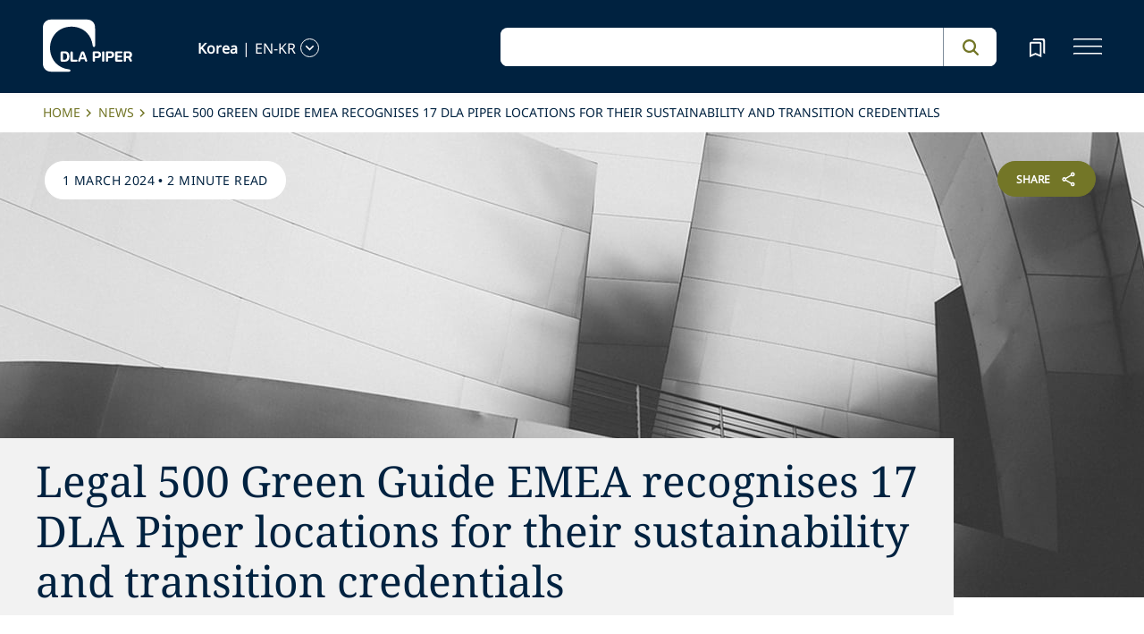

--- FILE ---
content_type: text/html; charset=utf-8
request_url: https://www.dlapiper.com/en-kr/news/2024/02/legal-500-green-guide-emea-recognises-17-dla-piper-locations
body_size: 43714
content:
<!DOCTYPE html><html lang="en-KR"><head><meta charSet="utf-8"/><title>Legal 500 Green Guide EMEA recognises 17 DLA Piper locations for their sustainability and transition credentials | DLA Piper</title><meta name="viewport" content="width=device-width"/><link rel="icon" href="/favicon.ico?v=1" type="image/x-icon"/><link rel="preload" href="/fonts/variable/NotoSans-VariableFont-subset.woff2" as="font" type="font/woff2" crossorigin="anonymous"/><link rel="preload" href="/fonts/variable/NotoSerif-VariableFont-subset.woff2" as="font" type="font/woff2" crossorigin="anonymous"/><script src="https://cdn.cookielaw.org/scripttemplates/otSDKStub.js" type="text/javascript" charSet="UTF-8" data-domain-script="835dd027-5a08-45aa-a5c2-6498acae046f" integrity="sha384-u+jReGGZKTFvE8MxH77Q4a+c5ne5oDALpRRng5aFdtdfb+Gx6FONdBzwRiq/ulwX" crossorigin="anonymous" async=""></script><meta name="google-site-verification" content="kQj5UXzG-A968SKxpvltNtC5Zg8Ri76hVRKhkOMDGqU"/><script id="gtm-head-script">
                (function(w,d,s,l,i){
                  w[l]=w[l]||[];
                  w[l].push({'gtm.start': new Date().getTime(), event:'gtm.js'});
                  var f=d.getElementsByTagName(s)[0],
                      j=d.createElement(s),
                      dl=l!='dataLayer' ? ('&l=' + l) : '';
                  j.async=true;
                  j.src='https://www.googletagmanager.com/gtm.js?id=' + i + dl;
                  f.parentNode.insertBefore(j,f);
                })(window,document,'script','dataLayer','GTM-TPBSPGN');
              </script><script id="schemaMarkup" async=""></script><script type="text/plain" class="optanon-category-4">document.getElementById(`peopleShareId`)?.classList?.remove(`disabled-cookies`); document.getElementById(`sharebtnId`)?.classList?.remove(`disabled-cookies`); document.getElementById(`officeShareId`)?.classList?.remove(`disabled-cookies`); document.getElementById(`heroShareId`)?.classList?.remove(`disabled-cookies`);</script><script type="text/plain" class="optanon-category-3">document.getElementById(`myIframe`)?.contentWindow.postMessage(`setToTrue`);</script><meta name="keywords" content="Legal 500 Green Guide EMEA recognises 17 DLA Piper locations for their sustainability and transition credentials"/><meta name="twitter:image" content="/media/project/dlapiper-tenant/dlapiper/brand-images/dla-piper-og-image-default-logo.jpg?h=1302&amp;iar=0&amp;w=2500"/><meta name="twitter:card" content="summary"/><meta name="twitter:url" content=""/><meta name="twitter:title" content="Legal 500 Green Guide EMEA recognises 17 DLA Piper locations for their sustainability and transition credentials | DLA Piper"/><meta name="twitter:description" content=""/><script async="" src="/autopilot_sdk.js" integrity="sha384-m1g3VKfDa5Ko7HNCMp8RVQKDKuKAe1y7Bv17QOOHuL+bz8RTBJfqEZty5yJ5QJSW" crossorigin="anonymous"></script><meta name="robots" content="index,follow"/><meta name="description" content="For the third consecutive year, global law firm DLA Piper has been recognised in the Legal 500 Green Guide for EMEA, which recognises law firms&#x27; efforts towards fostering the green transition and dedication to sustainability and climate conscious legal practice."/><meta property="og:title" content="Legal 500 Green Guide EMEA recognises 17 DLA Piper locations for their sustainability and transition credentials | DLA Piper"/><meta property="og:description" content="For the third consecutive year, global law firm DLA Piper has been recognised in the Legal 500 Green Guide for EMEA, which recognises law firms&#x27; efforts towards fostering the green transition and dedication to sustainability and climate conscious legal practice."/><meta property="og:image" content="https://edge.sitecorecloud.io/dlapiperukl0cbf-dlapiperba5d-devd44d-3fa6/media/project/dlapiper-tenant/dlapiper/brand-images/dla-piper-og-image-default-logo.jpg?h=1302&amp;iar=0&amp;w=2500"/><meta name="content_type" content="News"/><meta name="news_date" content="2024-03-01T00:00:00Z"/><meta name="news_year" content="2024"/><meta name="news_language" content="en-KR"/><meta name="news_title" content="Legal 500 Green Guide EMEA recognises 17 DLA Piper locations for their sustainability and transition credentials"/><meta name="news_description" content="For the third consecutive year, global law firm DLA Piper has been recognised in the Legal 500 Green Guide for EMEA, which recognises law firms&#x27; efforts towards fostering the green transition and dedication to sustainability and climate conscious legal practice."/><meta name="news_image" content="https://edge.sitecorecloud.io/dlapiperukl2c48-dlapiper7aff-prodb8eb-83a9/media/project/dlapiper-tenant/dlapiper/editorialdefaultimages/abstract_building_s_0235.jpg?h=520&amp;iar=0&amp;w=1910"/><meta name="news_countries" content="Hungary,Italy,Denmark,Netherlands,Norway,Portugal,Spain,Austria,Belgium,Germany,Ireland,Luxembourg,Poland,Romania,Sweden,South Africa,UAE"/><meta name="news_offices" content="Abu Dhabi,Dubai,Amsterdam,Antwerp,Brussels,Bucharest,Budapest,Cologne,Munich,Frankfurt,Hamburg,Copenhagen,Dublin,Johannesburg,Lisbon,London,Luxembourg,Madrid,Milan,Rome,Oslo,Stockholm,Vienna,Warsaw"/><meta name="related-professionals" content="DouglasHenry JeanPierre,LutherJones Natasha"/><meta name="news_free_text_description" content="&lt;p&gt;For the third consecutive year, global law firm DLA Piper has been recognised in the Legal 500 Green Guide for EMEA, which recognises law firms&amp;rsquo; efforts towards fostering the green transition and dedication to sustainability and climate conscious legal practice. &lt;/p&gt;
&lt;p&gt;DLA Piper&amp;rsquo;s teams in Denmark, Hungary, Italy, Netherlands, Norway, Portugal, and Spain were once again recognised in the guide, with the 2024 edition also noting the firm&amp;rsquo;s work in Austria, Belgium, Germany, Ireland, Luxembourg, Poland, Romania, South Africa, Sweden, and the UAE. &lt;/p&gt;
&lt;p&gt;The guide considers a whole spectrum of firm operations from client work and client tools, to integrating sustainability into internal operations, and the active promotion of the transition through thought leadership and external engagements. &lt;/p&gt;
&lt;p&gt;Natasha Luther-Jones, International Head of Sustainability &amp;amp; ESG, commented &amp;ldquo;Our inclusion in The Legal 500 Green Guide for EMEA for the third consecutive year is recognition of the market-leading work we do with our clients across the region, supporting them on their sustainability journeys. With sustainability being one of the key pillars of our firm&amp;rsquo;s strategy, it&amp;rsquo;s fantastic to see the increase in locations recognised this year.&amp;rdquo; &lt;/p&gt;
&lt;p&gt;The Green Guide inclusion follows DLA Piper&amp;rsquo;s recent recognition as the leading law firm in the Impactvise ESG law firm ranking of 1,000 global firms, and the firm&amp;rsquo;s receipt of the Terra Carta Seal from The Sustainable Markets Initiative. The Seal recognises global companies which are actively leading the charge to create a climate and Nature-positive future. &lt;/p&gt;
&lt;p&gt;Please visit &lt;a rel=&quot;noopener noreferrer&quot; href=&quot;https://www.legal500.com/editions/green-guide-emea-2024/featured-firms/&quot; target=&quot;_blank&quot;&gt;Legal 500&amp;rsquo;s Global Green Hub&lt;/a&gt; to access the 2024 edition. &lt;/p&gt;"/><meta name="next-head-count" content="35"/><script>
                (function() {
                  if (typeof window === 'undefined') return;
                  
                  const originalLog = console.log;
                  const originalWarn = console.warn;
                  const originalError = console.error;
                  const originalInfo = console.info;
                  const originalDebug = console.debug;
                  const originalTable = console.table;
                  
                  const shouldFilter = (args) => {
                    try {
                      const message = args.map(arg => {
                        if (typeof arg === 'string') return arg;
                        if (typeof arg === 'object' && arg !== null) {
                          try {
                            return JSON.stringify(arg);
                          } catch (e) {
                            return String(arg);
                          }
                        }
                        return String(arg);
                      }).join(' ');
                      
                      return message.includes('Extracted itemId:') || 
                             message.includes('No capabilities found') ||
                             message.includes('Capabilities:') ||
                             message.includes('Extra attributes from the server') ||
                             message.includes('data-prefetch-handled') ||
                             message.includes('OneTrust Id') ||
                             message.includes('Piwik PRO Id') ||
                             message.includes('Piwik PRO OneTrust integration') ||
                             message.includes('Browser Events SDK is not initialized') ||
                             message.includes('(index)');
                    } catch (e) {
                      return false;
                    }
                  };
                  
                  console.log = function(...args) {
                    if (!shouldFilter(args)) {
                      originalLog.apply(console, args);
                    }
                  };
                  
                  console.warn = function(...args) {
                    if (!shouldFilter(args)) {
                      originalWarn.apply(console, args);
                    }
                  };
                  
                  console.error = function(...args) {
                    if (!shouldFilter(args)) {
                      originalError.apply(console, args);
                    }
                  };
                  
                  console.info = function(...args) {
                    if (!shouldFilter(args)) {
                      originalInfo.apply(console, args);
                    }
                  };
                  
                  console.debug = function(...args) {
                    if (!shouldFilter(args)) {
                      originalDebug.apply(console, args);
                    }
                  };
                  
                  console.table = function(...args) {
                    // Check if table data contains OneTrust/Piwik mapping
                    const shouldSuppress = args.some(arg => {
                      if (Array.isArray(arg)) {
                        return arg.some(item => 
                          item && typeof item === 'object' && 
                          ('OneTrust Id' in item || 'Piwik PRO Id' in item)
                        );
                      }
                      if (arg && typeof arg === 'object') {
                        return 'OneTrust Id' in arg || 'Piwik PRO Id' in arg;
                      }
                      return false;
                    });
                    if (!shouldSuppress && !shouldFilter(args)) {
                      originalTable.apply(console, args);
                    }
                  };
                })();
              </script><link rel="preload" href="https://www.dlapiper.com/_next/static/css/583822b5948dd391.css" as="style"/><link rel="stylesheet" href="https://www.dlapiper.com/_next/static/css/583822b5948dd391.css" data-n-g=""/><link rel="preload" href="https://www.dlapiper.com/_next/static/css/bb087ace6642efaa.css" as="style"/><link rel="stylesheet" href="https://www.dlapiper.com/_next/static/css/bb087ace6642efaa.css" data-n-g=""/><link rel="preload" href="https://www.dlapiper.com/_next/static/css/d58b124b30625b22.css" as="style"/><link rel="stylesheet" href="https://www.dlapiper.com/_next/static/css/d58b124b30625b22.css" data-n-g=""/><link rel="preload" href="https://www.dlapiper.com/_next/static/css/c70a252913e6a334.css" as="style"/><link rel="stylesheet" href="https://www.dlapiper.com/_next/static/css/c70a252913e6a334.css" data-n-p=""/><noscript data-n-css=""></noscript><script defer="" nomodule="" src="https://www.dlapiper.com/_next/static/chunks/polyfills-42372ed130431b0a.js"></script><script defer="" src="https://www.dlapiper.com/_next/static/chunks/7221.f2f3d79c6498e2c2.js"></script><script defer="" src="https://www.dlapiper.com/_next/static/chunks/4799.45a02d24e9e2e05b.js"></script><script src="https://www.dlapiper.com/_next/static/chunks/runtime-b47be798dc44ae95.js" defer=""></script><script src="https://www.dlapiper.com/_next/static/chunks/framework-f67df17f-a157df4dcde5f49b.js" defer=""></script><script src="https://www.dlapiper.com/_next/static/chunks/framework-27161c75-5f4d458d7990d8c2.js" defer=""></script><script src="https://www.dlapiper.com/_next/static/chunks/framework-f0c7af75-72e26d77495c6813.js" defer=""></script><script src="https://www.dlapiper.com/_next/static/chunks/framework-0fbe0e3f-d0e1712cd9ce15db.js" defer=""></script><script src="https://www.dlapiper.com/_next/static/chunks/framework-2898f16f-cae4c790f7e07be4.js" defer=""></script><script src="https://www.dlapiper.com/_next/static/chunks/framework-8cbd2506-9de7036a4d317388.js" defer=""></script><script src="https://www.dlapiper.com/_next/static/chunks/main-71bcdf6305488e36.js" defer=""></script><script src="https://www.dlapiper.com/_next/static/chunks/ui-f11ffcba5a52d95a.js" defer=""></script><script src="https://www.dlapiper.com/_next/static/chunks/3951-f5521f069e4c70d9.js" defer=""></script><script src="https://www.dlapiper.com/_next/static/chunks/661-2ba3a790d8a61ba9.js" defer=""></script><script src="https://www.dlapiper.com/_next/static/chunks/1234-2f0ad4e24e6c8a0e.js" defer=""></script><script src="https://www.dlapiper.com/_next/static/chunks/pages/_app-f3956634-c77c5c04e8a17252.js" defer=""></script><script src="https://www.dlapiper.com/_next/static/chunks/pages/_app-0a39d995-ee9dad539d0ec8b8.js" defer=""></script><script src="https://www.dlapiper.com/_next/static/chunks/sitecore-f9755e5de37abdcc.js" defer=""></script><script src="https://www.dlapiper.com/_next/static/chunks/c47f2fed-46db0e26f2c40bc2.js" defer=""></script><script src="https://www.dlapiper.com/_next/static/chunks/c16184b3-89853bdb6efbfae3.js" defer=""></script><script src="https://www.dlapiper.com/_next/static/chunks/9f4e7ca3-d751bb08134983ce.js" defer=""></script><script src="https://www.dlapiper.com/_next/static/chunks/vendors-aacc2dbb-f83e81fcd49b23c4.js" defer=""></script><script src="https://www.dlapiper.com/_next/static/chunks/vendors-00833fa6-50cdaec88290c594.js" defer=""></script><script src="https://www.dlapiper.com/_next/static/chunks/vendors-b49fab05-db44b1b359c8c4b5.js" defer=""></script><script src="https://www.dlapiper.com/_next/static/chunks/vendors-b2b52cf2-f0cfbb29dbbcbc8e.js" defer=""></script><script src="https://www.dlapiper.com/_next/static/chunks/vendors-ce0553a9-f5381f1234914114.js" defer=""></script><script src="https://www.dlapiper.com/_next/static/chunks/vendors-f945abb9-6d216c411c4e7cd1.js" defer=""></script><script src="https://www.dlapiper.com/_next/static/chunks/vendors-8cbd2506-52edae88bc3a715e.js" defer=""></script><script src="https://www.dlapiper.com/_next/static/chunks/vendors-05dbca37-ab652684d20d3466.js" defer=""></script><script src="https://www.dlapiper.com/_next/static/chunks/vendors-44d075c1-e152f26b246bc774.js" defer=""></script><script src="https://www.dlapiper.com/_next/static/chunks/vendors-6391b56b-77fd205089f9b23e.js" defer=""></script><script src="https://www.dlapiper.com/_next/static/chunks/vendors-78a34c87-c52e30537370c52a.js" defer=""></script><script src="https://www.dlapiper.com/_next/static/chunks/8300-1addb18de7a88b6a.js" defer=""></script><script src="https://www.dlapiper.com/_next/static/chunks/6085-7e5e667cc0fbc1ff.js" defer=""></script><script src="https://www.dlapiper.com/_next/static/chunks/4252-95f68a40ac3f72a8.js" defer=""></script><script src="https://www.dlapiper.com/_next/static/chunks/7971-59fb923d67f4cad0.js" defer=""></script><script src="https://www.dlapiper.com/_next/static/chunks/8692-e5dc112af0bfa00a.js" defer=""></script><script src="https://www.dlapiper.com/_next/static/chunks/3872-11063a3188afa891.js" defer=""></script><script src="https://www.dlapiper.com/_next/static/chunks/3692-ebf023a9a1fd75be.js" defer=""></script><script src="https://www.dlapiper.com/_next/static/chunks/4156-bb8694de6ebf31d4.js" defer=""></script><script src="https://www.dlapiper.com/_next/static/chunks/8765-20d98fec3b18d61b.js" defer=""></script><script src="https://www.dlapiper.com/_next/static/chunks/8195-a8aa87341c490cc1.js" defer=""></script><script src="https://www.dlapiper.com/_next/static/chunks/8420-f28a0cb6d1489112.js" defer=""></script><script src="https://www.dlapiper.com/_next/static/chunks/7198-63295257d269e016.js" defer=""></script><script src="https://www.dlapiper.com/_next/static/chunks/4130-9dd29d8db46ac880.js" defer=""></script><script src="https://www.dlapiper.com/_next/static/chunks/5594-cd8f9aad28c0cca0.js" defer=""></script><script src="https://www.dlapiper.com/_next/static/chunks/7760-577de6d4cbd53b99.js" defer=""></script><script src="https://www.dlapiper.com/_next/static/chunks/4261-44c88b445cf50bc1.js" defer=""></script><script src="https://www.dlapiper.com/_next/static/chunks/pages/%5B%5B...path%5D%5D-507560580aa74d79.js" defer=""></script><script src="https://www.dlapiper.com/_next/static/zP7LT3HpxdUzAM-SD7TN0/_buildManifest.js" defer=""></script><script src="https://www.dlapiper.com/_next/static/zP7LT3HpxdUzAM-SD7TN0/_ssgManifest.js" defer=""></script></head><body><script type="text/javascript" async="">(function(window, document, dataLayerName, id) {
window[dataLayerName]=window[dataLayerName]||[],window[dataLayerName].push({start:(new Date).getTime(),event:"stg.start"});var scripts=document.getElementsByTagName('script')[0],tags=document.createElement('script');
function stgCreateCookie(a,b,c){var d="";if(c){var e=new Date;e.setTime(e.getTime()+24*c*60*60*1e3),d="; expires="+e.toUTCString();f="; SameSite=Strict"}document.cookie=a+"="+b+d+f+"; path=/"}
var isStgDebug=(window.location.href.match("stg_debug")||document.cookie.match("stg_debug"))&&!window.location.href.match("stg_disable_debug");stgCreateCookie("stg_debug",isStgDebug?1:"",isStgDebug?14:-1);
var qP=[];dataLayerName!=="dataLayer"&&qP.push("data_layer_name="+dataLayerName),isStgDebug&&qP.push("stg_debug");var qPString=qP.length>0?("?"+qP.join("&")):"";
tags.async=!0,tags.src="https://dlapiper.containers.piwik.pro/"+id+".js"+qPString,scripts.parentNode.insertBefore(tags,scripts);
!function(a,n,i){a[n]=a[n]||{};for(var c=0;c<i.length;c++)!function(i){a[n][i]=a[n][i]||{},a[n][i].api=a[n][i].api||function(){var a=[].slice.call(arguments,0);"string"==typeof a[0]&&window[dataLayerName].push({event:n+"."+i+":"+a[0],parameters:[].slice.call(arguments,1)})}}(i[c])}(window,"ppms",["tm","cm"]);
})(window, document, 'dataLayer', '37507639-23e2-45bd-836f-680c45d2b27c');</script><div id="__next"><byoc-registration components="[]" datasources="[]"></byoc-registration><div class="prod-mode"><header><div id="header"><!--$--><!--$--><div class="header-component-wrapper"><div class="header-component"><div class="header-wrapper"><div class="logo" data-html2canvas-ignore="true"><a class="logo-img" aria-label="dla-piper"><span class="logo-symbol"></span><div id="dla-desktop-logo" class=""></div><div id="dla-mobile-logo" class=""></div></a></div><a href="#mainContainer" aria-label="Skip to main content" class="skip-nav">Skip to main content</a><div class="language-selector-desktop" data-html2canvas-ignore="true"><div class="country-and-language"><span class="country"></span><span class="country-language-seperator">|</span><span class="language"></span><span data-testid="languageArrowId" class="open-arrow-outline"><button aria-label="language-selector" class="open-arrow"></button></span></div></div><div class="search main-search" data-html2canvas-ignore="true"><div class=""><div data-enable-omnibox="true" class="header-search-btn"></div></div></div><button tabindex="0" data-html2canvas-ignore="true" id="bookmarkId" class="bookmark" aria-label="bookmark"><span class="bookmark-icon" role="presentation"></span></button><button tabindex="0" class="menutoggle" aria-label="navigation-menu" data-html2canvas-ignore="true"><span class="hamburger-icon"><span></span><span></span><span></span></span><span class="nav-close close-button"><a aria-label="close icon"></a></span></button></div><div class="navigation-menus"><nav class="nav-list" role="navigation"><ul class="nav-links"><li data-testid="mainheaderid"><a tabindex="-1" class="nav-links-anchor internal" target="" href="/en-kr/people">People</a></li><li data-testid="mainheaderid"><a tabindex="-1" class="nav-links-anchor internal" target="" href="/en-kr/capabilities">Capabilities</a></li><li data-testid="mainheaderid"><a tabindex="-1" class="nav-links-anchor internal" target="" href="/en-kr/about-us">About us</a></li><li data-testid="mainheaderid"><a tabindex="-1" class="nav-links-anchor internal" target="" href="/en-kr/insights/featured-insights">Insights</a></li><li data-testid="mainheaderid"><a tabindex="-1" class="nav-links-anchor external" target="" href="https://careers.dlapiper.com/">Careers</a></li><li><ul class="nav-links-hr"><li data-testid="subheaderid"><a tabindex="-1" class="nav-sub-links-anchor internal" target="" title="Locations" href="/en-kr/locations">Locations</a></li><li data-testid="subheaderid"><a tabindex="-1" class="nav-sub-links-anchor internal" target="" title="News" href="/en-kr/news">News</a></li><li data-testid="subheaderid"><a tabindex="-1" class="nav-sub-links-anchor internal" target="" title="Events" href="/en-kr/events">Events</a></li><li data-testid="subheaderid"><a tabindex="-1" class="nav-sub-links-anchor internal" title="Law&amp;" href="/en-kr/about-us/law-and">Law&amp;</a></li><li data-testid="subheaderid"><a tabindex="-1" class="nav-sub-links-anchor external" target="" title="Alumni" href="https://alumni.dlapiper.com/">Alumni</a></li></ul></li><li class="language-selector-mobile"><div class="country-and-language"><span class="country"></span><span class="country-language-seperator">|</span><span class="language"></span><span data-testid="mobArrowId" class="open-arrow-outline"><button class="open-arrow" aria-label="languge-selector"></button></span></div></li></ul></nav></div><div class="bookmark-menu-container" data-html2canvas-ignore="true"><!--$--><div class="bookmark-menu-wrapper"><div class="empty-bookmark"><p>Add a bookmark to get started</p><div class="button-cta"><a prefetch-data="prefetch-data" href="/en-kr/bookmarks">Bookmarks info</a></div></div></div><!--/$--></div><div class="language-selector-container" data-html2canvas-ignore="true"><!--$--><div></div><!--/$--></div></div></div><!--/$--><!--/$--><!--$--><!--/$--></div></header><main class="container-fluid" id="content"><div style="display:none" class="campaignName"></div><div style="display:none" class="relatedCountries">Hungary,Italy,Denmark,Netherlands,Norway,Portugal,Spain,Austria,Belgium,Germany,Ireland,Luxembourg,Poland,Romania,Sweden,South Africa,UAE</div><!--$--><div class="breadcrumb-component"><div class="col-lg-12"><section id="pattern" class="pattern"><ul class="crumbs" role="navigation" aria-label="breadcrumb list"><li class="crumb-listData"><a prefetch-data="prefetch-data" href="/en-kr">Home </a></li><li class="crumb-listData"><a prefetch-data="prefetch-data" href="/en-kr/news">News</a></li><li class="crumb-listData">Legal 500 Green Guide EMEA recognises 17 DLA Piper locations for their sustainability and transition credentials</li></ul></section></div></div><!--/$--><!--$--><div class="component  hero-component"><div class="hero-img-wrapper"><div class="editorial-hero-image" style="position:relative"><img alt="" width="1910" height="520" sizes="100vw" layout="fill" class="hero-img" src="https://edge.sitecorecloud.io/dlapiperukl2c48-dlapiper7aff-prodb8eb-83a9/media/project/dlapiper-tenant/dlapiper/editorialdefaultimages/abstract_building_s_0235.jpg?h=520&amp;iar=0&amp;w=1910"/></div><div class="tag-section"><p><span>1 March 2024</span> • <span>2 minute read</span></p></div><div id="heroShareId" class="share-btn-wrapper disabled-cookies"><div class="share-button">
<span class="button-txt">share</span>
<div class="share-icon">&nbsp;</div>
</div>
<div class="share-links">
<a class="sharethis_button_linkedin">
<span class="link-text st-custom-button" data-network="linkedin">LinkedIn</span>
</a>
<a class="sharethis_button_facebook">
<span class="st-custom-button link-text" data-network="facebook">Facebook</span>
</a>
<a class="sharethis_button_twitter">
<span class="st-custom-button link-text" data-network="twitter">Twitter</span>
</a>
<a class="sharethis_button_email">
<span class="link-text st-custom-button" data-network="email">Email</span>
</a>
<a class="sharethis_button_whatsapp">
<span class="st-custom-button link-text" data-network="whatsapp">Whatsapp</span>
</a>
<a class="sharethis_button_line">
<span class="st-custom-button link-text" data-network="line">Line</span>
</a>
<a class="sharethis_button_wechat">
<span class="link-text st-custom-button" data-network="wechat">WeChat</span>
</a>
<a class="sharethis_button_xing">
<span class="link-text st-custom-button" data-network="xing">Xing</span>
</a>
</div></div><div class="hero-title-section grey"><h1 class="title">Legal 500 Green Guide EMEA recognises 17 DLA Piper locations for their sustainability and transition credentials</h1></div></div></div><!--/$--><!--$--><div class="withoutreadmore-element" data-testid="withoutreadmore-element" id=""><div class="row margin-left-right-0"><div class="col-lg-2"></div><div class="col-lg-8 freetext-component"><div class="freeText-description"><div class="lessCopy"><p>For the third consecutive year, global law firm DLA Piper has been recognised in the Legal 500 Green Guide for EMEA, which recognises law firms&rsquo; efforts towards fostering the green transition and dedication to sustainability and climate conscious legal practice. </p>
<p>DLA Piper&rsquo;s teams in Denmark, Hungary, Italy, Netherlands, Norway, Portugal, and Spain were once again recognised in the guide, with the 2024 edition also noting the firm&rsquo;s work in Austria, Belgium, Germany, Ireland, Luxembourg, Poland, Romania, South Africa, Sweden, and the UAE. </p>
<p>The guide considers a whole spectrum of firm operations from client work and client tools, to integrating sustainability into internal operations, and the active promotion of the transition through thought leadership and external engagements. </p>
<p>Natasha Luther-Jones, International Head of Sustainability &amp; ESG, commented &ldquo;Our inclusion in The Legal 500 Green Guide for EMEA for the third consecutive year is recognition of the market-leading work we do with our clients across the region, supporting them on their sustainability journeys. With sustainability being one of the key pillars of our firm&rsquo;s strategy, it&rsquo;s fantastic to see the increase in locations recognised this year.&rdquo; </p>
<p>The Green Guide inclusion follows DLA Piper&rsquo;s recent recognition as the leading law firm in the Impactvise ESG law firm ranking of 1,000 global firms, and the firm&rsquo;s receipt of the Terra Carta Seal from The Sustainable Markets Initiative. The Seal recognises global companies which are actively leading the charge to create a climate and Nature-positive future. </p>
<p>Please visit <a rel="noopener noreferrer" href="https://www.legal500.com/editions/green-guide-emea-2024/featured-firms/" target="_blank">Legal 500&rsquo;s Global Green Hub</a> to access the 2024 edition. </p></div></div></div><div class="col-lg-2"></div></div></div><!--/$--><!--$--><div class="row margin-left-right-0 byline-component-wrapper"><div class="col-lg-2"></div><div class="col-lg-8"><div class="byline-component"><div class="written-by"><span class="heading">Related professionals<!-- -->:</span><a data-testid="authorlistid" prefetch-data="prefetch-data" href="/en-kr/people/d/douglashenry-jeanpierre">Jean-Pierre Douglas-Henry</a><a data-testid="authorlistid" prefetch-data="prefetch-data" href="/en-kr/people/l/lutherjones-natasha">Natasha Luther-Jones</a></div><div class="contributors"></div></div></div><div class="col-lg-2"></div></div><!--/$--><!--$--><!--/$--><!--$--><!--/$--><!--$--><div class="feature-cta-component" data-html2canvas-ignore="true"><div class="feature-cta-wrapper"><div class="feature-cta"><div class="row align-items-end mx-lg-0"><div class="col-lg-5 offset-lg-1"><div class="cta-container"><a target="" class="cta-with-arrow" role="button" href="/en-kr/news/media-contacts"><h2 class="cta-text large">Contact our media team</h2><span role="presentation" class="arrow"></span></a></div></div></div></div></div></div><!--/$--></main><footer><div id="footer"><!--$--><!--$--><div class="component  "><div data-html2canvas-ignore="true"><div class="footer-container" data-html2canvas-ignore="true"><div class="footer-wrapper"><div class="footer-columns"><div class="row"><div class="col-lg-4 links-section"><ul class="big-links"><li data-testid="mainfooterid"><a target="" class="internal" prefetch-data="prefetch-data" href="/en-kr/people">People</a></li><li data-testid="mainfooterid"><a class="internal" prefetch-data="prefetch-data" href="/en-kr/capabilities">Capabilities</a></li><li data-testid="mainfooterid"><a target="" class="internal" prefetch-data="prefetch-data" href="/en-kr/about-us">About us</a></li><li data-testid="mainfooterid"><a target="_blank" class="internal" prefetch-data="prefetch-data" href="/en-kr/insights">Insights</a></li><li data-testid="mainfooterid"><a target="" class="external" prefetch-data="prefetch-data" href="https://careers.dlapiper.com/">Careers</a></li></ul><ul class="small-links"><li data-testid="subfooterid"><a class="internal" target="" prefetch-data="prefetch-data" href="/en-kr/locations">Locations</a></li><li data-testid="subfooterid"><a class="internal" target="" prefetch-data="prefetch-data" href="/en-kr/news">News</a></li><li data-testid="subfooterid"><a class="internal" target="" prefetch-data="prefetch-data" href="/en-kr/events">Events</a></li><li data-testid="subfooterid"><a class="external" target="" prefetch-data="prefetch-data" href="https://alumni.dlapiper.com/">Alumni</a></li></ul></div><div class="col-lg-4 social-icons-section"><div class="icons-wrap"><div class="icons-inner-wrap"><div class="icon-row1"><a data-testid="socialfooterid" aria-label="facebook" target="" class="facebook" prefetch-data="prefetch-data" href="https://en-gb.facebook.com/DLAPiperGlobal/"></a><a data-testid="socialfooterid" aria-label="instagram" target="" class="instagram" prefetch-data="prefetch-data" href="https://www.instagram.com/dlapiper/?hl=en"></a><a data-testid="socialfooterid" aria-label="twitter" target="" class="twitter" prefetch-data="prefetch-data" href="https://twitter.com/DLA_Piper"></a></div><div class="icon-row2"><a data-testid="secondsocialfooterid" aria-label="linkedin" target="" class="linkedin" prefetch-data="prefetch-data" href="https://www.linkedin.com/company/dla-piper/"></a><a data-testid="secondsocialfooterid" aria-label="youtube" target="" class="youtube" prefetch-data="prefetch-data" href="https://www.youtube.com/c/dlapiper/videos"></a></div></div></div></div><div class="col-lg-4 about-us-section"><ul class="about-us-links"><li data-testid="actionlinksid"><a class="internal" target="" prefetch-data="prefetch-data" href="/en-kr/locations">Find an office</a></li><li data-testid="actionlinksid"><a class="internal" prefetch-data="prefetch-data" href="/en-kr/subscribe">Subscribe</a></li><li data-testid="actionlinksid"><a class="internal" target="" prefetch-data="prefetch-data" href="/en-kr/contact-us">Contact us</a></li></ul></div></div></div><div class="be-ix-link-block"></div><div class="footer-links"><a title="internal" data-text="Privacy policy" data-testid="utilitylinksid" class="internal" prefetch-data="prefetch-data" href="/en-kr/legal-notices/additional/privacy-policy">Privacy policy</a><a title="internal" data-text="Legal notices" data-testid="utilitylinksid" class="internal" prefetch-data="prefetch-data" href="/en-kr/legal-notices/global-legal-notices">Legal notices</a><a title="internal" data-text="Cookie policy" data-testid="utilitylinksid" class="internal" prefetch-data="prefetch-data" href="/en-kr/legal-notices/additional/cookie-policy">Cookie policy</a><a title="internal" data-text="Modern slavery" data-testid="utilitylinksid" class="internal" prefetch-data="prefetch-data" href="/en-kr/legal-notices/additional/modern-slavery">Modern slavery</a><a title="internal" data-text="Whistleblowing" data-testid="utilitylinksid" class="internal" prefetch-data="prefetch-data" href="/en-kr/legal-notices/additional/whistleblowing">Whistleblowing</a><a title="internal" data-text="Scam communications" data-testid="utilitylinksid" class="internal" target="" prefetch-data="prefetch-data" href="/en-kr/legal-notices/additional/scam-communications">Scam communications</a><a title="external" data-text="Sitemap" data-testid="utilitylinksid" class="external" target="" prefetch-data="prefetch-data" href="https://www.dlapiper.com/sitemap.xml">Sitemap</a></div><div class="copyright"><p class="legal-notice editabletest" data-testid="legal-noticeid"><span>DLA Piper is a global law firm operating through various separate and distinct legal entities. For further information about these entities and DLA Piper's structure, please refer to the Legal Notices page of this website. All rights reserved. Attorney advertising.</span></p></div><div class="copyright"><p data-testid="copyrightid" class="copyright-txt">© 2026 DLA Piper</p></div></div></div></div><!--$--><div class="email-disclaimer-component"><div class="row b"><div class="modal fade1 imagemodal emailpopup" id="emailModalToggle" tabindex="-1" style="display:none"><div class="modal-dialog email-modal modal-dialog-centered"><div class="modal-content modal-email-border"><div class="modal-title">Email Disclaimer</div><div class="modal-body modal-email-padding"><div class="modalemaildiv"><div class="col-lg-12"><p class="email-modal-title">Unsolicited e-mails and information sent to DLA Piper or the independent DLA Piper Relationship firms will not be considered confidential, may be disclosed to others, may not receive a response, and do not create a lawyer-client relationship with DLA Piper or any of the DLA Piper Relationship firms. Please do not include any confidential information in this message. Also, please note that our lawyers do not seek to practice law in any jurisdiction in which they are not properly permitted to do so.</p></div><div class="row text-center emailbtn-direction"><div class="col-lg-12 text-center pdlr-0 padding-all-mobile-0"><a tabindex="0" class="btn btn-primary emailbtn-delete acceptbtn">Accept</a><a tabindex="0" class="btn btn-primary emailbtn-cancel" data-bs-dismiss="modal">Cancel</a></div></div></div></div></div></div></div></div></div><!--/$--><div class="image-icon-hover-load" hidden="">email-disclaimer-block</div></div><!--/$--><!--/$--></div></footer></div><!--$--><!--/$--><!--$--><!--/$--></div><script id="__NEXT_DATA__" type="application/json">{"props":{"pageProps":{"site":{"name":"dlapiper","language":"en","hostName":"*"},"locale":"en-kr","layoutData":{"sitecore":{"context":{"pageEditing":false,"site":{"name":"dlapiper"},"pageState":"normal","editMode":"chromes","language":"en-KR","itemPath":"/news/2024/02/legal-500-green-guide-emea-recognises-17-dla-piper-locations","variantId":"_default"},"route":{"name":"Legal 500 Green Guide EMEA recognises 17 DLA Piper locations","displayName":"Legal 500 Green Guide EMEA recognises 17 DLA Piper locations","fields":{"TimetoRead":{"value":"2 minute read"},"Page Design":{"id":"013c8c81-a316-4f3d-9341-3622b086737f","url":"/en-kr/presentation/page-designs/dlapiper-page-design","name":"Dlapiper page design","displayName":"Dlapiper page design","fields":{"PartialDesigns":[{"id":"50cd0a3a-8639-43a7-afc0-56e2d9a992d9","url":"https://scpreview.dlapiper.com/en-kr/presentation/partial-designs/header","name":"Header","displayName":"Header","fields":{"Signature":{"value":"header"},"Base Partial Design":null}},{"id":"db8c427c-159a-49fc-a649-560f0c5f80fa","url":"https://scpreview.dlapiper.com/en-kr/presentation/partial-designs/footer","name":"Footer","displayName":"Footer","fields":{"Signature":{"value":"footer"},"Base Partial Design":null}}]}},"HideShareicons":{"value":false},"PreferedShareTemplate":{"id":"e162d2bc-abda-479f-830a-c94e2cbfac24","url":"/en-kr/data/share-snippet/share-snippet-global","name":"Share Snippet Global","displayName":"Share Snippet Global","fields":{"ShareHTML":{"value":"\u003cdiv class=\"share-button\"\u003e\n\u003cspan class=\"button-txt\"\u003eshare\u003c/span\u003e\n\u003cdiv class=\"share-icon\"\u003e\u0026nbsp;\u003c/div\u003e\n\u003c/div\u003e\n\u003cdiv class=\"share-links\"\u003e\n\u003ca class=\"sharethis_button_linkedin\"\u003e\n\u003cspan class=\"link-text st-custom-button\" data-network=\"linkedin\"\u003eLinkedIn\u003c/span\u003e\n\u003c/a\u003e\n\u003ca class=\"sharethis_button_facebook\"\u003e\n\u003cspan class=\"st-custom-button link-text\" data-network=\"facebook\"\u003eFacebook\u003c/span\u003e\n\u003c/a\u003e\n\u003ca class=\"sharethis_button_twitter\"\u003e\n\u003cspan class=\"st-custom-button link-text\" data-network=\"twitter\"\u003eTwitter\u003c/span\u003e\n\u003c/a\u003e\n\u003ca class=\"sharethis_button_email\"\u003e\n\u003cspan class=\"link-text st-custom-button\" data-network=\"email\"\u003eEmail\u003c/span\u003e\n\u003c/a\u003e\n\u003ca class=\"sharethis_button_whatsapp\"\u003e\n\u003cspan class=\"st-custom-button link-text\" data-network=\"whatsapp\"\u003eWhatsapp\u003c/span\u003e\n\u003c/a\u003e\n\u003ca class=\"sharethis_button_line\"\u003e\n\u003cspan class=\"st-custom-button link-text\" data-network=\"line\"\u003eLine\u003c/span\u003e\n\u003c/a\u003e\n\u003ca class=\"sharethis_button_wechat\"\u003e\n\u003cspan class=\"link-text st-custom-button\" data-network=\"wechat\"\u003eWeChat\u003c/span\u003e\n\u003c/a\u003e\n\u003ca class=\"sharethis_button_xing\"\u003e\n\u003cspan class=\"link-text st-custom-button\" data-network=\"xing\"\u003eXing\u003c/span\u003e\n\u003c/a\u003e\n\u003c/div\u003e"}}},"ColorVariants":{"id":"1523677c-2b28-45cd-8145-0e85427a4ee0","url":"/en-kr/data/background-color/grey","name":"Grey","displayName":"Grey","fields":{"ClassName":{"value":"grey"}}},"ContentType":{"id":"caf9af71-2e19-4678-aab9-2d59c61b0ec8","url":"https://localhost/en-kr/global/contenttypes/news","name":"News","displayName":"News","fields":{"Type":{"value":"News"}}},"Date":{"value":"2024-03-01T00:00:00Z"},"EditorialImage":{"value":{"src":"https://edge.sitecorecloud.io/dlapiperukl2c48-dlapiper7aff-prodb8eb-83a9/media/project/dlapiper-tenant/dlapiper/editorialdefaultimages/abstract_building_s_0235.jpg?h=520\u0026iar=0\u0026w=1910","alt":"","width":"1910","height":"520"}},"Title":{"value":"Legal 500 Green Guide EMEA recognises 17 DLA Piper locations for their sustainability and transition credentials"},"Abstract":{"value":"For the third consecutive year, global law firm DLA Piper has been recognised in the Legal 500 Green Guide for EMEA, which recognises law firms' efforts towards fostering the green transition and dedication to sustainability and climate conscious legal practice."},"Subtitle":{"value":""},"GetDirection":{"value":{"href":""}},"SignUp":{"value":{"href":""}},"City":{"value":""},"Country":{"value":""},"EndDate":{"value":"0001-01-01T00:00:00Z"},"EventType":[],"LocationText":{"value":""},"PostalCode":{"value":""},"StartDate":{"value":"0001-01-01T00:00:00Z"},"StateOrProvince":{"value":""},"Street":{"value":""},"TimeZone":{"id":"d5e207bd-b74d-4009-8e3f-9f6f46e86118","url":"/en-kr/data/timezone/utc","name":"UTC","displayName":"UTC","fields":{"TimeZone":{"value":"UTC"}}},"HideComponentFromDisplay":{"value":false},"BreadCrumbTitle":{"value":"Legal 500 Green Guide EMEA recognises 17 DLA Piper locations for their sustainability and transition credentials"},"PageTitle":{"value":"Legal 500 Green Guide EMEA recognises 17 DLA Piper locations for their sustainability and transition credentials"},"SearchDescription":{"value":"For the third consecutive year, global law firm DLA Piper has been recognised in the Legal 500 Green Guide for EMEA, which recognises law firms' efforts towards fostering the green transition and dedication to sustainability and climate conscious legal practice."},"SearchKeywords":{"value":"Legal 500 Green Guide EMEA recognises 17 DLA Piper locations for their sustainability and transition credentials"},"ItemID":{"value":""},"LastUpdatedCopy":{"value":"2025-09-19T00:00:00Z"},"BodyCSSClass":{"value":""},"CampaignID2":{"value":""},"MetaKeywords":{"value":"Legal 500 Green Guide EMEA recognises 17 DLA Piper locations for their sustainability and transition credentials"},"OGDescription":{"value":""},"OGImage":{"value":{}},"OGSitename":{"value":""},"OGTitle":{"value":""},"OGType":{"value":""},"OGUrl":{"value":""},"SitecoreEvergreen":{"value":false},"TitleTagOverride":{"value":""},"TwitterCard":{"value":""},"TwitterDescription":{"value":""},"TwitterImage":{"value":{}},"TwitterTitle":{"value":""},"CampaignID1":{"value":""},"HideFromSearch":{"value":false},"MetaDescription":{"value":"For the third consecutive year, global law firm DLA Piper has been recognised in the Legal 500 Green Guide for EMEA, which recognises law firms' efforts towards fostering the green transition and dedication to sustainability and climate conscious legal practice."},"TwitterUrl":{"value":""},"VanityURL":{"value":""},"RelatedCapabilities":[],"RelatedCountries":[{"id":"3ad07ce1-15de-4bed-9103-52b96de49b5a","url":"https://scpreview.dlapiper.com/en-kr/data/languageselector/europe/hungary","name":"Hungary","displayName":"Hungary","fields":{"CountryCode":{"value":""},"DisplayName":{"value":"Hungary"},"ItemID":{"value":""},"ItemID1":{"value":""},"ItemID2":{"value":""},"ItemID3":{"value":""},"LanguagesList":[{"id":"5236979a-4789-4da9-a951-4a96b1812637","url":"https://scpreview.dlapiper.com/en-kr/data/languageselector/europe/hungary/english","name":"English","displayName":"English","fields":{"Code":{"value":"en-HU"},"DisplayName":{"value":""},"SiteURL":{"value":{"href":""}}}}]}},{"id":"1e0232f6-18c7-4285-a4a0-41d85f48787a","url":"https://scpreview.dlapiper.com/en-kr/data/languageselector/europe/italy","name":"Italy","displayName":"Italy","fields":{"CountryCode":{"value":""},"DisplayName":{"value":"Italy"},"ItemID":{"value":""},"ItemID1":{"value":""},"ItemID2":{"value":""},"ItemID3":{"value":""},"LanguagesList":[{"id":"3f1e516a-7b99-458a-b7cd-7fb48e96cd5d","url":"https://scpreview.dlapiper.com/en-kr/data/languageselector/europe/italy/english","name":"English","displayName":"English","fields":{"Code":{"value":"en-IT"},"DisplayName":{"value":""},"SiteURL":{"value":{"href":""}}}},{"id":"3c38a11c-5c1f-4daf-8ad9-33cec5ad13da","url":"https://scpreview.dlapiper.com/en-kr/data/languageselector/europe/italy/italian","name":"Italian","displayName":"Italian","fields":{"Code":{"value":"it-IT"},"DisplayName":{"value":"Italiano"},"SiteURL":{"value":{"href":""}}}}]}},{"id":"ca75fa8a-ad1e-4a6e-ad63-6f2673e1fa1c","url":"https://scpreview.dlapiper.com/en-kr/data/languageselector/europe/denmark","name":"Denmark","displayName":"Denmark","fields":{"CountryCode":{"value":""},"DisplayName":{"value":"Denmark"},"ItemID":{"value":""},"ItemID1":{"value":""},"ItemID2":{"value":""},"ItemID3":{"value":""},"LanguagesList":[{"id":"b969fdb5-4510-48eb-9631-bcb8f8fa1ce0","url":"https://scpreview.dlapiper.com/en-kr/data/languageselector/europe/denmark/english","name":"English","displayName":"English","fields":{"Code":{"value":""},"DisplayName":{"value":"English"},"SiteURL":{"value":{"href":"https://denmark.dlapiper.com/en","linktype":"external","url":"https://denmark.dlapiper.com/en","anchor":"","target":"_blank"}}}}]}},{"id":"330ab6a8-45dd-44a4-9c33-fb9822b06008","url":"https://scpreview.dlapiper.com/en-kr/data/languageselector/europe/netherlands","name":"Netherlands","displayName":"Netherlands","fields":{"CountryCode":{"value":""},"DisplayName":{"value":"Netherlands"},"ItemID":{"value":""},"ItemID1":{"value":""},"ItemID2":{"value":""},"ItemID3":{"value":""},"LanguagesList":[{"id":"778568ff-f0d2-43d1-aab9-da1c7fa438d6","url":"https://scpreview.dlapiper.com/en-kr/data/languageselector/europe/netherlands/english","name":"English","displayName":"English","fields":{"Code":{"value":"en-NL"},"DisplayName":{"value":""},"SiteURL":{"value":{"href":""}}}}]}},{"id":"b8d58dfa-96cc-4074-900c-9ce818114c70","url":"https://scpreview.dlapiper.com/en-kr/data/languageselector/europe/norway","name":"Norway","displayName":"Norway","fields":{"CountryCode":{"value":""},"DisplayName":{"value":"Norway"},"ItemID":{"value":""},"ItemID1":{"value":""},"ItemID2":{"value":""},"ItemID3":{"value":""},"LanguagesList":[{"id":"f8a64e5f-1d42-41be-94e9-63a57e4851e1","url":"https://scpreview.dlapiper.com/en-kr/data/languageselector/europe/norway/english","name":"English","displayName":"English","fields":{"Code":{"value":""},"DisplayName":{"value":""},"SiteURL":{"value":{"href":"https://norway.dlapiper.com/en/landing/dla-piper-norway","linktype":"external","url":"https://norway.dlapiper.com/en/landing/dla-piper-norway","anchor":"","target":"_blank"}}}},{"id":"19eaab2c-0ffc-4bcf-81df-247a69a1e4f0","url":"https://scpreview.dlapiper.com/en-kr/data/languageselector/europe/norway/norsk","name":"norsk","displayName":"norsk","fields":{"Code":{"value":""},"DisplayName":{"value":"Norsk"},"SiteURL":{"value":{"href":"https://norway.dlapiper.com/no/landing/dla-piper-norway","linktype":"external","url":"https://norway.dlapiper.com/no/landing/dla-piper-norway","anchor":"","target":"_blank"}}}}]}},{"id":"3671b7aa-f660-4c94-a6ad-5b4c4c99568a","url":"https://scpreview.dlapiper.com/en-kr/data/languageselector/europe/portugal","name":"Portugal","displayName":"Portugal","fields":{"CountryCode":{"value":""},"DisplayName":{"value":"Portugal"},"ItemID":{"value":""},"ItemID1":{"value":""},"ItemID2":{"value":""},"ItemID3":{"value":""},"LanguagesList":[{"id":"77bbbf93-b3d3-482f-8e60-320b6f3cd12d","url":"https://scpreview.dlapiper.com/en-kr/data/languageselector/europe/portugal/english","name":"English","displayName":"English","fields":{"Code":{"value":"en-PT"},"DisplayName":{"value":""},"SiteURL":{"value":{"href":""}}}}]}},{"id":"50a04839-e993-44f3-8102-2489fef78a87","url":"https://scpreview.dlapiper.com/en-kr/data/languageselector/europe/spain","name":"Spain","displayName":"Spain","fields":{"CountryCode":{"value":""},"DisplayName":{"value":"Spain"},"ItemID":{"value":""},"ItemID1":{"value":""},"ItemID2":{"value":""},"ItemID3":{"value":""},"LanguagesList":[{"id":"7600f305-19e8-44fd-8296-74fba16d9f06","url":"https://scpreview.dlapiper.com/en-kr/data/languageselector/europe/spain/english","name":"English","displayName":"English","fields":{"Code":{"value":"en-ES"},"DisplayName":{"value":""},"SiteURL":{"value":{"href":""}}}},{"id":"a4f71302-5483-46c8-b1ea-c6ef50c70feb","url":"https://scpreview.dlapiper.com/en-kr/data/languageselector/europe/spain/spanish","name":"Spanish","displayName":"Spanish","fields":{"Code":{"value":"es-ES"},"DisplayName":{"value":"Español"},"SiteURL":{"value":{"href":""}}}}]}},{"id":"80f58cc0-7714-41f1-a43d-405b6cafeacb","url":"https://scpreview.dlapiper.com/en-kr/data/languageselector/europe/austria","name":"Austria","displayName":"Austria","fields":{"CountryCode":{"value":""},"DisplayName":{"value":"Austria"},"ItemID":{"value":""},"ItemID1":{"value":""},"ItemID2":{"value":""},"ItemID3":{"value":""},"LanguagesList":[{"id":"d5c619b8-cfea-48b0-93ba-4a2ee95e4952","url":"https://scpreview.dlapiper.com/en-kr/data/languageselector/europe/austria/english","name":"English","displayName":"English","fields":{"Code":{"value":"en-AT"},"DisplayName":{"value":""},"SiteURL":{"value":{"href":""}}}},{"id":"843f07a2-4dc9-4561-9b81-d65188905045","url":"https://scpreview.dlapiper.com/en-kr/data/languageselector/europe/austria/german","name":"German","displayName":"German","fields":{"Code":{"value":"de-AT"},"DisplayName":{"value":"Deutsch"},"SiteURL":{"value":{"href":""}}}}]}},{"id":"6843017f-4ae0-4203-8ab7-d1b6661cd364","url":"https://scpreview.dlapiper.com/en-kr/data/languageselector/europe/belgium","name":"Belgium","displayName":"Belgium","fields":{"CountryCode":{"value":""},"DisplayName":{"value":"Belgium"},"ItemID":{"value":""},"ItemID1":{"value":""},"ItemID2":{"value":""},"ItemID3":{"value":""},"LanguagesList":[{"id":"d80f4dd6-1208-4bb2-8114-cfc0af6b991d","url":"https://scpreview.dlapiper.com/en-kr/data/languageselector/europe/belgium/english","name":"English","displayName":"English","fields":{"Code":{"value":"en-BE"},"DisplayName":{"value":""},"SiteURL":{"value":{"href":""}}}}]}},{"id":"9f773a07-f60f-49a9-927f-4ce9a6aee863","url":"https://scpreview.dlapiper.com/en-kr/data/languageselector/europe/germany","name":"Germany","displayName":"Germany","fields":{"CountryCode":{"value":""},"DisplayName":{"value":"Germany"},"ItemID":{"value":""},"ItemID1":{"value":""},"ItemID2":{"value":""},"ItemID3":{"value":""},"LanguagesList":[{"id":"5d9c16cb-5139-4096-969d-6f3663714b11","url":"https://scpreview.dlapiper.com/en-kr/data/languageselector/europe/germany/english","name":"English","displayName":"English","fields":{"Code":{"value":"en-DE"},"DisplayName":{"value":""},"SiteURL":{"value":{"href":""}}}},{"id":"628b7421-f5e1-4cdd-856c-d0f4bf6fe35f","url":"https://scpreview.dlapiper.com/en-kr/data/languageselector/europe/germany/german","name":"German","displayName":"German","fields":{"Code":{"value":"de-DE"},"DisplayName":{"value":"Deutsch"},"SiteURL":{"value":{"href":""}}}}]}},{"id":"ab8e84c2-76b8-4c02-bb1e-564b8f2c5c5a","url":"https://scpreview.dlapiper.com/en-kr/data/languageselector/europe/ireland","name":"Ireland","displayName":"Ireland","fields":{"CountryCode":{"value":""},"DisplayName":{"value":"Ireland"},"ItemID":{"value":""},"ItemID1":{"value":""},"ItemID2":{"value":""},"ItemID3":{"value":""},"LanguagesList":[{"id":"33eef6f4-9a84-4350-8396-b5bcb44927bb","url":"https://scpreview.dlapiper.com/en-kr/data/languageselector/europe/ireland/english","name":"English","displayName":"English","fields":{"Code":{"value":"en-IE"},"DisplayName":{"value":""},"SiteURL":{"value":{"href":""}}}}]}},{"id":"1ece0b4d-478a-448d-9476-cd54a9a4f0fa","url":"https://scpreview.dlapiper.com/en-kr/data/languageselector/europe/luxembourg","name":"Luxembourg","displayName":"Luxembourg","fields":{"CountryCode":{"value":""},"DisplayName":{"value":"Luxembourg"},"ItemID":{"value":""},"ItemID1":{"value":""},"ItemID2":{"value":""},"ItemID3":{"value":""},"LanguagesList":[{"id":"0c52b30f-9dd1-401c-aadc-4610aaaad4e5","url":"https://scpreview.dlapiper.com/en-kr/data/languageselector/europe/luxembourg/english","name":"English","displayName":"English","fields":{"Code":{"value":"en-LU"},"DisplayName":{"value":""},"SiteURL":{"value":{"href":""}}}}]}},{"id":"3c85bee0-6c79-42b7-a536-50d89338e6c3","url":"https://scpreview.dlapiper.com/en-kr/data/languageselector/europe/poland","name":"Poland","displayName":"Poland","fields":{"CountryCode":{"value":""},"DisplayName":{"value":"Poland"},"ItemID":{"value":""},"ItemID1":{"value":""},"ItemID2":{"value":""},"ItemID3":{"value":""},"LanguagesList":[{"id":"2686ed50-830e-4f20-94a8-0dec3f26acdc","url":"https://scpreview.dlapiper.com/en-kr/data/languageselector/europe/poland/english","name":"English","displayName":"English","fields":{"Code":{"value":"en-PL"},"DisplayName":{"value":""},"SiteURL":{"value":{"href":""}}}}]}},{"id":"17ccda64-e708-4dd0-9c1c-bda8b6a8fa77","url":"https://scpreview.dlapiper.com/en-kr/data/languageselector/europe/romania","name":"Romania","displayName":"Romania","fields":{"CountryCode":{"value":""},"DisplayName":{"value":"Romania"},"ItemID":{"value":""},"ItemID1":{"value":""},"ItemID2":{"value":""},"ItemID3":{"value":""},"LanguagesList":[{"id":"5df7e804-cca9-488e-a02b-837832d04fd2","url":"https://scpreview.dlapiper.com/en-kr/data/languageselector/europe/romania/english","name":"English","displayName":"English","fields":{"Code":{"value":"en-RO"},"DisplayName":{"value":""},"SiteURL":{"value":{"href":""}}}}]}},{"id":"8ee01b83-63f3-412c-af14-64a2bee52db6","url":"https://scpreview.dlapiper.com/en-kr/data/languageselector/europe/sweden","name":"Sweden","displayName":"Sweden","fields":{"CountryCode":{"value":""},"DisplayName":{"value":"Sweden"},"ItemID":{"value":""},"ItemID1":{"value":""},"ItemID2":{"value":""},"ItemID3":{"value":""},"LanguagesList":[{"id":"10fd1fad-4e91-4dfc-8600-0bd448d08a4d","url":"https://scpreview.dlapiper.com/en-kr/data/languageselector/europe/sweden/english","name":"English","displayName":"English","fields":{"Code":{"value":""},"DisplayName":{"value":""},"SiteURL":{"value":{"href":"https://sweden.dlapiper.com/en/landing/dla-piper-sweden","linktype":"external","url":"https://sweden.dlapiper.com/en/landing/dla-piper-sweden","anchor":"","target":"_blank"}}}}]}},{"id":"100636df-3b15-4e86-95e6-cfd2d6840af9","url":"https://scpreview.dlapiper.com/en-kr/data/languageselector/africa/south-africa","name":"South Africa","displayName":"South Africa","fields":{"CountryCode":{"value":""},"DisplayName":{"value":"South Africa"},"ItemID":{"value":""},"ItemID1":{"value":""},"ItemID2":{"value":""},"ItemID3":{"value":""},"LanguagesList":[{"id":"e1bba471-75c3-4263-9fd7-7dcdff8fe54c","url":"https://scpreview.dlapiper.com/en-kr/data/languageselector/africa/south-africa/english","name":"English","displayName":"English","fields":{"Code":{"value":"en-ZA"},"DisplayName":{"value":""},"SiteURL":{"value":{"href":""}}}}]}},{"id":"f8d6708c-bbf2-462e-9136-c015ce50b427","url":"https://scpreview.dlapiper.com/en-kr/data/languageselector/middle-east/uae","name":"UAE","displayName":"UAE","fields":{"CountryCode":{"value":""},"DisplayName":{"value":"UAE"},"ItemID":{"value":""},"ItemID1":{"value":""},"ItemID2":{"value":""},"ItemID3":{"value":""},"LanguagesList":[{"id":"9901e9da-32d1-4d16-bdcb-db0efd13a023","url":"https://scpreview.dlapiper.com/en-kr/data/languageselector/middle-east/uae/english","name":"English","displayName":"English","fields":{"Code":{"value":"en-AE"},"DisplayName":{"value":""},"SiteURL":{"value":{"href":""}}}}]}}],"RelatedLandings":[],"RelatedOffices":[{"id":"30aee0f5-887d-41ee-918b-799e164ec96b","url":"https://scpreview.dlapiper.com/en-kr/locations/middle-east/abu-dhabi","name":"Abu Dhabi","displayName":"Abu Dhabi","fields":{"Page Design":{"id":"013c8c81-a316-4f3d-9341-3622b086737f","url":"/en-kr/presentation/page-designs/dlapiper-page-design","name":"Dlapiper page design","displayName":"Dlapiper page design","fields":{"PartialDesigns":"{50CD0A3A-8639-43A7-AFC0-56E2D9A992D9}|{DB8C427C-159A-49FC-A649-560F0C5F80FA}"}},"HideShareicons":{"value":false},"PreferedShareTemplate":null,"ColorVariants":null,"HideComponentFromDisplay":{"value":false},"ItemID":{"value":"{4CB52A6C-0A5F-4AF8-84A7-906E6E00B02D}"},"CurrentTimeEyebrow":{"value":"Current Local Time"},"GenericLink":{"value":{"text":"","anchor":"#t=All\u0026sort=%40lastname%20ascending\u0026f:RelatedOfficeID=[Abu%20Dhabi]","linktype":"internal","class":"","title":"","querystring":"","id":"{E6DEFD9C-0A60-4DBC-9162-A46383161375}","href":"/en-kr/people"}},"Phone1Eyebrow":{"value":"Call"},"GenericText":{"value":"Find a lawyer in Abu Dhabi"},"UTCTimeOffset":{"value":""},"OfficeTimeZone":null,"Phone2Eyebrow":{"value":"Fax"},"Phone1":{"value":"+971 4438 6400"},"Phone2":{"value":"+971 4438 6101 "},"StateOrProvince":null,"Street":{"value":"14-105, 14, WeWork/Hub71\r\nAl Khatem Tower, Abu Dhabi Global Market Square\r\nAl Maryah Island"},"EntityName":{"value":"DLA Piper (ADME) LLP"},"Name":{"value":"Abu Dhabi"},"OfficeCity":{"value":"Abu Dhabi"},"OfficeCountry":{"id":"fe1dd4ed-b055-47b6-98aa-c1215e7297c1","url":"https://localhost/en-kr/global/countries/united-arab-emirates","name":"United Arab Emirates","displayName":"United Arab Emirates","fields":{"Abbreviation":{"value":""},"RegionLink":null,"Name":{"value":"United Arab Emirates"}}},"OfficeImage":{"value":{"src":"https://edge.sitecorecloud.io/dlapiperukl2c48-dlapiper7aff-prodb8eb-83a9/media/project/dlapiper-tenant/dlapiper/locations/approved-and-licenced/abu-dhabi.jpg?h=976\u0026iar=0\u0026w=2560","alt":"","width":"2560","height":"976"}},"PostalCode":{"value":"PO Box 764664"},"PrimaryCTA":{"value":{"href":"https://www.google.com/maps/place/DLA+Piper/@24.5021473,54.3896042,15z/data=!4m5!3m4!1s0x0:0x4d42bc448a61882c!8m2!3d24.5021473!4d54.3896042","text":"Get directions","linktype":"external","url":"https://www.google.com/maps/place/DLA+Piper/@24.5021473,54.3896042,15z/data=!4m5!3m4!1s0x0:0x4d42bc448a61882c!8m2!3d24.5021473!4d54.3896042","anchor":"","target":"_blank"}},"SearchDescription":{"value":"\u003cp\u003e\u003cstrong\u003eDLA Piper (ADME) LLP\u003c/strong\u003e\u003cbr /\u003e\n14-105, 14, WeWork/Hub71\u003cbr /\u003e\nAl Khatem Tower, Abu Dhabi Global Market Square\u003cbr /\u003e\nAl Maryah Island\u003cbr /\u003e\nAbu Dhabi\u003cbr /\u003e\nPO Box 764664\u003cbr /\u003e\n\u003ca class=\"phone\" href=\"tel:+971 4438 6400\" style=\"color: #737627; width: 228px; line-height: 26px;\"\u003e+971 4438 6400\u003c/a\u003e\u003c/p\u003e"},"SearchKeywords":{"value":""},"ContentType":{"id":"713f8c7a-64ef-4148-806d-5b657fef3b26","url":"https://localhost/en-kr/global/contenttypes/office","name":"Office","displayName":"Office","fields":{"Type":{"value":"Office"}}},"BreadCrumbTitle":{"value":"Abu Dhabi"},"PageTitle":{"value":"Abu Dhabi"},"BodyCSSClass":{"value":""},"CampaignID2":{"value":""},"MetaKeywords":{"value":""},"OGDescription":{"value":""},"OGImage":{"value":{}},"OGSitename":{"value":""},"OGTitle":{"value":""},"OGType":{"value":""},"OGUrl":{"value":""},"SitecoreEvergreen":{"value":false},"TitleTagOverride":{"value":""},"TwitterCard":{"value":""},"TwitterDescription":{"value":""},"TwitterImage":{"value":{}},"TwitterTitle":{"value":""},"CampaignID1":{"value":""},"HideFromSearch":{"value":false},"MetaDescription":{"value":""},"TwitterUrl":{"value":""},"VanityURL":{"value":"uae/offices/abu_dhabi"},"RelatedCapabilities":[],"RelatedCountries":[{"id":"f8d6708c-bbf2-462e-9136-c015ce50b427","url":"https://scpreview.dlapiper.com/en-kr/data/languageselector/middle-east/uae","name":"UAE","displayName":"UAE","fields":{"CountryCode":{"value":""},"DisplayName":{"value":"UAE"},"ItemID":{"value":""},"ItemID1":{"value":""},"ItemID2":{"value":""},"ItemID3":{"value":""},"LanguagesList":"{9901E9DA-32D1-4D16-BDCB-DB0EFD13A023}"}}],"RelatedLandings":[],"RelatedOffices":[{"id":"30aee0f5-887d-41ee-918b-799e164ec96b","url":"https://scpreview.dlapiper.com/en-kr/locations/middle-east/abu-dhabi","name":"Abu Dhabi","displayName":"Abu Dhabi","fields":{"Page Design":"{013C8C81-A316-4F3D-9341-3622B086737F}","HideShareicons":{"value":false},"PreferedShareTemplate":null,"ColorVariants":null,"HideComponentFromDisplay":{"value":false},"ItemID":{"value":"{4CB52A6C-0A5F-4AF8-84A7-906E6E00B02D}"},"CurrentTimeEyebrow":{"value":"Current Local Time"},"GenericLink":{"value":{"text":"","anchor":"#t=All\u0026sort=%40lastname%20ascending\u0026f:RelatedOfficeID=[Abu%20Dhabi]","linktype":"internal","class":"","title":"","querystring":"","id":"{E6DEFD9C-0A60-4DBC-9162-A46383161375}","href":"/en-kr/people"}},"Phone1Eyebrow":{"value":"Call"},"GenericText":{"value":"Find a lawyer in Abu Dhabi"},"UTCTimeOffset":{"value":""},"OfficeTimeZone":null,"Phone2Eyebrow":{"value":"Fax"},"Phone1":{"value":"+971 4438 6400"},"Phone2":{"value":"+971 4438 6101 "},"StateOrProvince":null,"Street":{"value":"14-105, 14, WeWork/Hub71\r\nAl Khatem Tower, Abu Dhabi Global Market Square\r\nAl Maryah Island"},"EntityName":{"value":"DLA Piper (ADME) LLP"},"Name":{"value":"Abu Dhabi"},"OfficeCity":{"value":"Abu Dhabi"},"OfficeCountry":"{FE1DD4ED-B055-47B6-98AA-C1215E7297C1}","OfficeImage":{"value":{"src":"https://edge.sitecorecloud.io/dlapiperukl2c48-dlapiper7aff-prodb8eb-83a9/media/project/dlapiper-tenant/dlapiper/locations/approved-and-licenced/abu-dhabi.jpg?h=976\u0026iar=0\u0026w=2560","alt":"","width":"2560","height":"976"}},"PostalCode":{"value":"PO Box 764664"},"PrimaryCTA":{"value":{"href":"https://www.google.com/maps/place/DLA+Piper/@24.5021473,54.3896042,15z/data=!4m5!3m4!1s0x0:0x4d42bc448a61882c!8m2!3d24.5021473!4d54.3896042","text":"Get directions","linktype":"external","url":"https://www.google.com/maps/place/DLA+Piper/@24.5021473,54.3896042,15z/data=!4m5!3m4!1s0x0:0x4d42bc448a61882c!8m2!3d24.5021473!4d54.3896042","anchor":"","target":"_blank"}},"SearchDescription":{"value":"\u003cp\u003e\u003cstrong\u003eDLA Piper (ADME) LLP\u003c/strong\u003e\u003cbr /\u003e\n14-105, 14, WeWork/Hub71\u003cbr /\u003e\nAl Khatem Tower, Abu Dhabi Global Market Square\u003cbr /\u003e\nAl Maryah Island\u003cbr /\u003e\nAbu Dhabi\u003cbr /\u003e\nPO Box 764664\u003cbr /\u003e\n\u003ca class=\"phone\" href=\"tel:+971 4438 6400\" style=\"color: #737627; width: 228px; line-height: 26px;\"\u003e+971 4438 6400\u003c/a\u003e\u003c/p\u003e"},"SearchKeywords":{"value":""},"ContentType":"{713F8C7A-64EF-4148-806D-5B657FEF3B26}","BreadCrumbTitle":{"value":"Abu Dhabi"},"PageTitle":{"value":"Abu Dhabi"},"BodyCSSClass":{"value":""},"CampaignID2":{"value":""},"MetaKeywords":{"value":""},"OGDescription":{"value":""},"OGImage":{"value":{}},"OGSitename":{"value":""},"OGTitle":{"value":""},"OGType":{"value":""},"OGUrl":{"value":""},"SitecoreEvergreen":{"value":false},"TitleTagOverride":{"value":""},"TwitterCard":{"value":""},"TwitterDescription":{"value":""},"TwitterImage":{"value":{}},"TwitterTitle":{"value":""},"CampaignID1":{"value":""},"HideFromSearch":{"value":false},"MetaDescription":{"value":""},"TwitterUrl":{"value":""},"VanityURL":{"value":"uae/offices/abu_dhabi"},"RelatedCapabilities":[],"RelatedCountries":"{F8D6708C-BBF2-462E-9136-C015CE50B427}","RelatedLandings":[],"RelatedProfessionals":[],"RelatedStories":[],"RelatedTopics":[],"ExcludeFromSitemap":{"value":false},"schemaMarkup":{"value":""}}}],"RelatedProfessionals":[],"RelatedStories":[],"RelatedTopics":[],"ExcludeFromSitemap":{"value":false},"schemaMarkup":{"value":""}}},{"id":"eb2262b2-ca87-4de1-8735-26330715a155","url":"https://scpreview.dlapiper.com/en-kr/locations/middle-east/dubai","name":"Dubai","displayName":"Dubai","fields":{"Page Design":{"id":"013c8c81-a316-4f3d-9341-3622b086737f","url":"/en-kr/presentation/page-designs/dlapiper-page-design","name":"Dlapiper page design","displayName":"Dlapiper page design","fields":{"PartialDesigns":"{50CD0A3A-8639-43A7-AFC0-56E2D9A992D9}|{DB8C427C-159A-49FC-A649-560F0C5F80FA}"}},"HideShareicons":{"value":false},"PreferedShareTemplate":{"id":"e162d2bc-abda-479f-830a-c94e2cbfac24","url":"/en-kr/data/share-snippet/share-snippet-global","name":"Share Snippet Global","displayName":"Share Snippet Global","fields":{"ShareHTML":{"value":"\u003cdiv class=\"share-button\"\u003e\n\u003cspan class=\"button-txt\"\u003eshare\u003c/span\u003e\n\u003cdiv class=\"share-icon\"\u003e\u0026nbsp;\u003c/div\u003e\n\u003c/div\u003e\n\u003cdiv class=\"share-links\"\u003e\n\u003ca class=\"sharethis_button_linkedin\"\u003e\n\u003cspan class=\"link-text st-custom-button\" data-network=\"linkedin\"\u003eLinkedIn\u003c/span\u003e\n\u003c/a\u003e\n\u003ca class=\"sharethis_button_facebook\"\u003e\n\u003cspan class=\"st-custom-button link-text\" data-network=\"facebook\"\u003eFacebook\u003c/span\u003e\n\u003c/a\u003e\n\u003ca class=\"sharethis_button_twitter\"\u003e\n\u003cspan class=\"st-custom-button link-text\" data-network=\"twitter\"\u003eTwitter\u003c/span\u003e\n\u003c/a\u003e\n\u003ca class=\"sharethis_button_email\"\u003e\n\u003cspan class=\"link-text st-custom-button\" data-network=\"email\"\u003eEmail\u003c/span\u003e\n\u003c/a\u003e\n\u003ca class=\"sharethis_button_whatsapp\"\u003e\n\u003cspan class=\"st-custom-button link-text\" data-network=\"whatsapp\"\u003eWhatsapp\u003c/span\u003e\n\u003c/a\u003e\n\u003ca class=\"sharethis_button_line\"\u003e\n\u003cspan class=\"st-custom-button link-text\" data-network=\"line\"\u003eLine\u003c/span\u003e\n\u003c/a\u003e\n\u003ca class=\"sharethis_button_wechat\"\u003e\n\u003cspan class=\"link-text st-custom-button\" data-network=\"wechat\"\u003eWeChat\u003c/span\u003e\n\u003c/a\u003e\n\u003ca class=\"sharethis_button_xing\"\u003e\n\u003cspan class=\"link-text st-custom-button\" data-network=\"xing\"\u003eXing\u003c/span\u003e\n\u003c/a\u003e\n\u003c/div\u003e"}}},"ColorVariants":null,"HideComponentFromDisplay":{"value":false},"ItemID":{"value":"{EF60A35C-CB00-4712-85A4-04FEFD7E6866}"},"CurrentTimeEyebrow":{"value":"Current Local Time"},"GenericLink":{"value":{"text":"","anchor":"#t=All\u0026sort=%40lastname%20ascending\u0026f:RelatedOfficeID=[Dubai]","linktype":"internal","class":"","title":"","querystring":"","id":"{E6DEFD9C-0A60-4DBC-9162-A46383161375}","href":"/en-kr/people"}},"Phone1Eyebrow":{"value":"Call"},"GenericText":{"value":"Find a lawyer in Dubai"},"UTCTimeOffset":{"value":"+4"},"OfficeTimeZone":{"id":"91e65765-add9-1db8-6c75-1d08ccbf61b3","url":"https://localhost/en-kr/global/time-zones/utc0400-abu-dhabi-muscat","name":"UTC0400 Abu Dhabi Muscat","displayName":"(UTC+04:00) Abu Dhabi, Dubai, Muscat","fields":{"TimeZoneDatabaseName":{"value":"Asia/Muscat"},"BaseUtcOffset":{"value":4},"DaylightName":{"value":"Arabian Daylight Time"},"DaylightNameAbbreviation":{"value":""},"DisplayName":{"value":"(UTC+04:00) Abu Dhabi, Dubai, Muscat"},"StandardName":{"value":"Arabian Standard Time"},"StandardNameAbbreviation":{"value":"GST"},"SupportsDaylightSavingTime":{"value":false}}},"Phone2Eyebrow":{"value":"Fax"},"Phone1":{"value":"+971 4 438 6100"},"Phone2":{"value":"+971 4 438 6101"},"StateOrProvince":null,"Street":{"value":"PO Box 121662\r\nLevel 10, Standard Chartered Tower\r\nDowntown"},"EntityName":{"value":"DLA Piper Middle East LLP"},"Name":{"value":"Dubai"},"OfficeCity":{"value":"Dubai"},"OfficeCountry":{"id":"fe1dd4ed-b055-47b6-98aa-c1215e7297c1","url":"https://localhost/en-kr/global/countries/united-arab-emirates","name":"United Arab Emirates","displayName":"United Arab Emirates","fields":{"Abbreviation":{"value":""},"RegionLink":null,"Name":{"value":"United Arab Emirates"}}},"OfficeImage":{"value":{"src":"https://edge.sitecorecloud.io/dlapiperukl2c48-dlapiper7aff-prodb8eb-83a9/media/project/dlapiper-tenant/dlapiper/locations/approved-and-licenced/dubai.jpg?h=976\u0026iar=0\u0026w=2560","alt":"","width":"2560","height":"976"}},"PostalCode":{"value":""},"PrimaryCTA":{"value":{"href":"https://www.google.com/maps/place/DLA+Piper+Middle+East+LLP/@25.202189,55.272532,15z/data=!4m5!3m4!1s0x0:0x49c7717332f01e57!8m2!3d25.202189!4d55.272532","text":"Get Directions","linktype":"external","url":"https://www.google.com/maps/place/DLA+Piper+Middle+East+LLP/@25.202189,55.272532,15z/data=!4m5!3m4!1s0x0:0x49c7717332f01e57!8m2!3d25.202189!4d55.272532","anchor":"","target":"_blank"}},"SearchDescription":{"value":"\u003cp\u003e\u003cstrong\u003eDLA Piper Middle East LLP\u003c/strong\u003e\u003cbr /\u003e\nPO Box 121662\u003cbr /\u003e\nLevel 10, Standard Chartered Tower\u003cbr /\u003e\nDowntown\u003cbr /\u003e\nDubai\u003cbr /\u003e\nUnited Arab Emirates\u003cbr /\u003e\n\u003ca class=\"phone\" href=\"tel:+971 4 438 6100\" style=\"color: #737627; width: 228px; line-height: 26px;\"\u003e+971 4 438 6100\u003c/a\u003e\u003c/p\u003e"},"SearchKeywords":{"value":""},"ContentType":{"id":"713f8c7a-64ef-4148-806d-5b657fef3b26","url":"https://localhost/en-kr/global/contenttypes/office","name":"Office","displayName":"Office","fields":{"Type":{"value":"Office"}}},"BreadCrumbTitle":{"value":"Dubai"},"PageTitle":{"value":"Dubai"},"BodyCSSClass":{"value":""},"CampaignID2":{"value":""},"MetaKeywords":{"value":""},"OGDescription":{"value":""},"OGImage":{"value":{}},"OGSitename":{"value":""},"OGTitle":{"value":""},"OGType":{"value":""},"OGUrl":{"value":""},"SitecoreEvergreen":{"value":false},"TitleTagOverride":{"value":""},"TwitterCard":{"value":""},"TwitterDescription":{"value":""},"TwitterImage":{"value":{}},"TwitterTitle":{"value":""},"CampaignID1":{"value":""},"HideFromSearch":{"value":false},"MetaDescription":{"value":""},"TwitterUrl":{"value":""},"VanityURL":{"value":"uae/offices/dubai"},"RelatedCapabilities":[],"RelatedCountries":[{"id":"f8d6708c-bbf2-462e-9136-c015ce50b427","url":"https://scpreview.dlapiper.com/en-kr/data/languageselector/middle-east/uae","name":"UAE","displayName":"UAE","fields":{"CountryCode":{"value":""},"DisplayName":{"value":"UAE"},"ItemID":{"value":""},"ItemID1":{"value":""},"ItemID2":{"value":""},"ItemID3":{"value":""},"LanguagesList":"{9901E9DA-32D1-4D16-BDCB-DB0EFD13A023}"}}],"RelatedLandings":[],"RelatedOffices":[{"id":"eb2262b2-ca87-4de1-8735-26330715a155","url":"https://scpreview.dlapiper.com/en-kr/locations/middle-east/dubai","name":"Dubai","displayName":"Dubai","fields":{"Page Design":"{013C8C81-A316-4F3D-9341-3622B086737F}","HideShareicons":{"value":false},"PreferedShareTemplate":"{E162D2BC-ABDA-479F-830A-C94E2CBFAC24}","ColorVariants":null,"HideComponentFromDisplay":{"value":false},"ItemID":{"value":"{EF60A35C-CB00-4712-85A4-04FEFD7E6866}"},"CurrentTimeEyebrow":{"value":"Current Local Time"},"GenericLink":{"value":{"text":"","anchor":"#t=All\u0026sort=%40lastname%20ascending\u0026f:RelatedOfficeID=[Dubai]","linktype":"internal","class":"","title":"","querystring":"","id":"{E6DEFD9C-0A60-4DBC-9162-A46383161375}","href":"/en-kr/people"}},"Phone1Eyebrow":{"value":"Call"},"GenericText":{"value":"Find a lawyer in Dubai"},"UTCTimeOffset":{"value":"+4"},"OfficeTimeZone":"{91E65765-ADD9-1DB8-6C75-1D08CCBF61B3}","Phone2Eyebrow":{"value":"Fax"},"Phone1":{"value":"+971 4 438 6100"},"Phone2":{"value":"+971 4 438 6101"},"StateOrProvince":null,"Street":{"value":"PO Box 121662\r\nLevel 10, Standard Chartered Tower\r\nDowntown"},"EntityName":{"value":"DLA Piper Middle East LLP"},"Name":{"value":"Dubai"},"OfficeCity":{"value":"Dubai"},"OfficeCountry":"{FE1DD4ED-B055-47B6-98AA-C1215E7297C1}","OfficeImage":{"value":{"src":"https://edge.sitecorecloud.io/dlapiperukl2c48-dlapiper7aff-prodb8eb-83a9/media/project/dlapiper-tenant/dlapiper/locations/approved-and-licenced/dubai.jpg?h=976\u0026iar=0\u0026w=2560","alt":"","width":"2560","height":"976"}},"PostalCode":{"value":""},"PrimaryCTA":{"value":{"href":"https://www.google.com/maps/place/DLA+Piper+Middle+East+LLP/@25.202189,55.272532,15z/data=!4m5!3m4!1s0x0:0x49c7717332f01e57!8m2!3d25.202189!4d55.272532","text":"Get Directions","linktype":"external","url":"https://www.google.com/maps/place/DLA+Piper+Middle+East+LLP/@25.202189,55.272532,15z/data=!4m5!3m4!1s0x0:0x49c7717332f01e57!8m2!3d25.202189!4d55.272532","anchor":"","target":"_blank"}},"SearchDescription":{"value":"\u003cp\u003e\u003cstrong\u003eDLA Piper Middle East LLP\u003c/strong\u003e\u003cbr /\u003e\nPO Box 121662\u003cbr /\u003e\nLevel 10, Standard Chartered Tower\u003cbr /\u003e\nDowntown\u003cbr /\u003e\nDubai\u003cbr /\u003e\nUnited Arab Emirates\u003cbr /\u003e\n\u003ca class=\"phone\" href=\"tel:+971 4 438 6100\" style=\"color: #737627; width: 228px; line-height: 26px;\"\u003e+971 4 438 6100\u003c/a\u003e\u003c/p\u003e"},"SearchKeywords":{"value":""},"ContentType":"{713F8C7A-64EF-4148-806D-5B657FEF3B26}","BreadCrumbTitle":{"value":"Dubai"},"PageTitle":{"value":"Dubai"},"BodyCSSClass":{"value":""},"CampaignID2":{"value":""},"MetaKeywords":{"value":""},"OGDescription":{"value":""},"OGImage":{"value":{}},"OGSitename":{"value":""},"OGTitle":{"value":""},"OGType":{"value":""},"OGUrl":{"value":""},"SitecoreEvergreen":{"value":false},"TitleTagOverride":{"value":""},"TwitterCard":{"value":""},"TwitterDescription":{"value":""},"TwitterImage":{"value":{}},"TwitterTitle":{"value":""},"CampaignID1":{"value":""},"HideFromSearch":{"value":false},"MetaDescription":{"value":""},"TwitterUrl":{"value":""},"VanityURL":{"value":"uae/offices/dubai"},"RelatedCapabilities":[],"RelatedCountries":"{F8D6708C-BBF2-462E-9136-C015CE50B427}","RelatedLandings":[],"RelatedProfessionals":[],"RelatedStories":[],"RelatedTopics":[],"ExcludeFromSitemap":{"value":false},"schemaMarkup":{"value":""}}}],"RelatedProfessionals":[],"RelatedStories":[],"RelatedTopics":[],"ExcludeFromSitemap":{"value":false},"schemaMarkup":{"value":""}}},{"id":"8ce57e60-cbc7-4f8a-b540-ec879364e49c","url":"https://scpreview.dlapiper.com/en-kr/locations/amsterdam","name":"Amsterdam","displayName":"Amsterdam","fields":{"Page Design":{"id":"013c8c81-a316-4f3d-9341-3622b086737f","url":"/en-kr/presentation/page-designs/dlapiper-page-design","name":"Dlapiper page design","displayName":"Dlapiper page design","fields":{"PartialDesigns":"{50CD0A3A-8639-43A7-AFC0-56E2D9A992D9}|{DB8C427C-159A-49FC-A649-560F0C5F80FA}"}},"HideShareicons":{"value":false},"PreferedShareTemplate":{"id":"e162d2bc-abda-479f-830a-c94e2cbfac24","url":"/en-kr/data/share-snippet/share-snippet-global","name":"Share Snippet Global","displayName":"Share Snippet Global","fields":{"ShareHTML":{"value":"\u003cdiv class=\"share-button\"\u003e\n\u003cspan class=\"button-txt\"\u003eshare\u003c/span\u003e\n\u003cdiv class=\"share-icon\"\u003e\u0026nbsp;\u003c/div\u003e\n\u003c/div\u003e\n\u003cdiv class=\"share-links\"\u003e\n\u003ca class=\"sharethis_button_linkedin\"\u003e\n\u003cspan class=\"link-text st-custom-button\" data-network=\"linkedin\"\u003eLinkedIn\u003c/span\u003e\n\u003c/a\u003e\n\u003ca class=\"sharethis_button_facebook\"\u003e\n\u003cspan class=\"st-custom-button link-text\" data-network=\"facebook\"\u003eFacebook\u003c/span\u003e\n\u003c/a\u003e\n\u003ca class=\"sharethis_button_twitter\"\u003e\n\u003cspan class=\"st-custom-button link-text\" data-network=\"twitter\"\u003eTwitter\u003c/span\u003e\n\u003c/a\u003e\n\u003ca class=\"sharethis_button_email\"\u003e\n\u003cspan class=\"link-text st-custom-button\" data-network=\"email\"\u003eEmail\u003c/span\u003e\n\u003c/a\u003e\n\u003ca class=\"sharethis_button_whatsapp\"\u003e\n\u003cspan class=\"st-custom-button link-text\" data-network=\"whatsapp\"\u003eWhatsapp\u003c/span\u003e\n\u003c/a\u003e\n\u003ca class=\"sharethis_button_line\"\u003e\n\u003cspan class=\"st-custom-button link-text\" data-network=\"line\"\u003eLine\u003c/span\u003e\n\u003c/a\u003e\n\u003ca class=\"sharethis_button_wechat\"\u003e\n\u003cspan class=\"link-text st-custom-button\" data-network=\"wechat\"\u003eWeChat\u003c/span\u003e\n\u003c/a\u003e\n\u003ca class=\"sharethis_button_xing\"\u003e\n\u003cspan class=\"link-text st-custom-button\" data-network=\"xing\"\u003eXing\u003c/span\u003e\n\u003c/a\u003e\n\u003c/div\u003e"}}},"ColorVariants":null,"HideComponentFromDisplay":{"value":false},"ItemID":{"value":"{8B9B769B-7CE4-432F-A2C2-651EFF97E560}"},"CurrentTimeEyebrow":{"value":"Current Local Time"},"GenericLink":{"value":{"href":"https://www.dlapiper.com/en-us/people?sort=professional_level_ascending\u0026t=All\u0026f:CountriesID=[United%20States]\u0026f:RelatedOfficeID=[Amsterdam]","text":"Find a lawyer in Amsterdam","linktype":"external","url":"https://www.dlapiper.com/en-us/people?sort=professional_level_ascending\u0026t=All\u0026f:CountriesID=[United%20States]\u0026f:RelatedOfficeID=[Amsterdam]","anchor":"","title":"Search for lawyers in the Amsterdam office","target":""}},"Phone1Eyebrow":{"value":"Call"},"GenericText":{"value":"Find a lawyer in Amsterdam"},"UTCTimeOffset":{"value":"1"},"OfficeTimeZone":{"id":"44b03752-3159-8ccb-4be8-68024cda4811","url":"https://localhost/en-kr/global/time-zones/utc0100-amsterdam-berlin-bern-rome-stockholm-vienna","name":"UTC0100 Amsterdam Berlin Bern Rome Stockholm Vienna","displayName":"(UTC+01:00) Amsterdam, Berlin, Bern, Rome, Stockholm, Vienna","fields":{"TimeZoneDatabaseName":{"value":"Europe/Amsterdam"},"BaseUtcOffset":{"value":1},"DaylightName":{"value":"W. Europe Daylight Time"},"DaylightNameAbbreviation":{"value":"CEST"},"DisplayName":{"value":"(UTC+01:00) Amsterdam, Berlin, Bern, Rome, Stockholm, Vienna"},"StandardName":{"value":"W. Europe Standard Time"},"StandardNameAbbreviation":{"value":"CET"},"SupportsDaylightSavingTime":{"value":true}}},"Phone2Eyebrow":{"value":"Fax"},"Phone1":{"value":"+31 (0)20 541 98 88"},"Phone2":{"value":"+31 (0)20 541 99 99"},"StateOrProvince":null,"Street":{"value":"Strawinskyhuis\r\nPrinses Amaliaplein 3\r\n1077 XS Amsterdam"},"EntityName":{"value":"DLA Piper Nederland N.V."},"Name":{"value":"Amsterdam"},"OfficeCity":{"value":""},"OfficeCountry":{"id":"be48bd91-fcbc-47d7-8b55-25ed7fe12726","url":"https://localhost/en-kr/global/countries/netherlands","name":"Netherlands","displayName":"Netherlands","fields":{"Abbreviation":{"value":"NL"},"RegionLink":null,"Name":{"value":"Netherlands"}}},"OfficeImage":{"value":{"src":"https://edge.sitecorecloud.io/dlapiperukl2c48-dlapiper7aff-prodb8eb-83a9/media/project/dlapiper-tenant/dlapiper/locations/approved-and-licenced/amsterdam.jpg?h=976\u0026iar=0\u0026w=2560","alt":"","width":"2560","height":"976"}},"PostalCode":{"value":""},"PrimaryCTA":{"value":{"href":"https://www.google.com/maps/place/DLA+Piper+(on+foot%2Fcycle)/@52.3413291,4.8711565,17z/data=!4m15!1m8!3m7!1s0x47c5e1e30cc365d3:0x6f875da9fbbd75d7!2sDLA+Piper+(on+foot%2Fcycle)!8m2!3d52.3413291!4d4.8737314!10e1!16s%2Fg%2F1tdwd3q3!3m5!1s0x47c5e1e30cc365d3:0x6f875da9fbbd75d7!8m2!3d52.3413291!4d4.8737314!16s%2Fg%2F1tdwd3q3?entry=ttu","text":"Get directions","linktype":"external","url":"https://www.google.com/maps/place/DLA+Piper+(on+foot%2Fcycle)/@52.3413291,4.8711565,17z/data=!4m15!1m8!3m7!1s0x47c5e1e30cc365d3:0x6f875da9fbbd75d7!2sDLA+Piper+(on+foot%2Fcycle)!8m2!3d52.3413291!4d4.8737314!10e1!16s%2Fg%2F1tdwd3q3!3m5!1s0x47c5e1e30cc365d3:0x6f875da9fbbd75d7!8m2!3d52.3413291!4d4.8737314!16s%2Fg%2F1tdwd3q3?entry=ttu","anchor":"","target":"_blank"}},"SearchDescription":{"value":"\u003cp\u003e\u003cstrong\u003eStrawinskyhuis\u003c/strong\u003e\u003cbr /\u003e\nPrinses Amaliaplein 3\u003cbr /\u003e\n1077 XS Amsterdam\u003cbr /\u003e\nNetherlands\u003cbr /\u003e\n\u003ca class=\"phone\" href=\"tel:+31 (0)20 541 98 88\" style=\"color: #737627; width: 228px; line-height: 26px;\"\u003e+31 (0)20 541 98 88\u003c/a\u003e\u003c/p\u003e"},"SearchKeywords":{"value":""},"ContentType":{"id":"713f8c7a-64ef-4148-806d-5b657fef3b26","url":"https://localhost/en-kr/global/contenttypes/office","name":"Office","displayName":"Office","fields":{"Type":{"value":"Office"}}},"BreadCrumbTitle":{"value":"Amsterdam"},"PageTitle":{"value":"Amsterdam"},"BodyCSSClass":{"value":""},"CampaignID2":{"value":""},"MetaKeywords":{"value":""},"OGDescription":{"value":""},"OGImage":{"value":{}},"OGSitename":{"value":""},"OGTitle":{"value":""},"OGType":{"value":""},"OGUrl":{"value":""},"SitecoreEvergreen":{"value":false},"TitleTagOverride":{"value":""},"TwitterCard":{"value":""},"TwitterDescription":{"value":""},"TwitterImage":{"value":{}},"TwitterTitle":{"value":""},"CampaignID1":{"value":""},"HideFromSearch":{"value":false},"MetaDescription":{"value":""},"TwitterUrl":{"value":""},"VanityURL":{"value":""},"RelatedCapabilities":[],"RelatedCountries":[{"id":"330ab6a8-45dd-44a4-9c33-fb9822b06008","url":"https://scpreview.dlapiper.com/en-kr/data/languageselector/europe/netherlands","name":"Netherlands","displayName":"Netherlands","fields":{"CountryCode":{"value":""},"DisplayName":{"value":"Netherlands"},"ItemID":{"value":""},"ItemID1":{"value":""},"ItemID2":{"value":""},"ItemID3":{"value":""},"LanguagesList":"{778568FF-F0D2-43D1-AAB9-DA1C7FA438D6}"}}],"RelatedLandings":[],"RelatedOffices":[{"id":"8ce57e60-cbc7-4f8a-b540-ec879364e49c","url":"https://scpreview.dlapiper.com/en-kr/locations/amsterdam","name":"Amsterdam","displayName":"Amsterdam","fields":{"Page Design":"{013C8C81-A316-4F3D-9341-3622B086737F}","HideShareicons":{"value":false},"PreferedShareTemplate":"{E162D2BC-ABDA-479F-830A-C94E2CBFAC24}","ColorVariants":null,"HideComponentFromDisplay":{"value":false},"ItemID":{"value":"{8B9B769B-7CE4-432F-A2C2-651EFF97E560}"},"CurrentTimeEyebrow":{"value":"Current Local Time"},"GenericLink":{"value":{"href":"https://www.dlapiper.com/en-us/people?sort=professional_level_ascending\u0026t=All\u0026f:CountriesID=[United%20States]\u0026f:RelatedOfficeID=[Amsterdam]","text":"Find a lawyer in Amsterdam","linktype":"external","url":"https://www.dlapiper.com/en-us/people?sort=professional_level_ascending\u0026t=All\u0026f:CountriesID=[United%20States]\u0026f:RelatedOfficeID=[Amsterdam]","anchor":"","title":"Search for lawyers in the Amsterdam office","target":""}},"Phone1Eyebrow":{"value":"Call"},"GenericText":{"value":"Find a lawyer in Amsterdam"},"UTCTimeOffset":{"value":"1"},"OfficeTimeZone":"{44B03752-3159-8CCB-4BE8-68024CDA4811}","Phone2Eyebrow":{"value":"Fax"},"Phone1":{"value":"+31 (0)20 541 98 88"},"Phone2":{"value":"+31 (0)20 541 99 99"},"StateOrProvince":null,"Street":{"value":"Strawinskyhuis\r\nPrinses Amaliaplein 3\r\n1077 XS Amsterdam"},"EntityName":{"value":"DLA Piper Nederland N.V."},"Name":{"value":"Amsterdam"},"OfficeCity":{"value":""},"OfficeCountry":"{BE48BD91-FCBC-47D7-8B55-25ED7FE12726}","OfficeImage":{"value":{"src":"https://edge.sitecorecloud.io/dlapiperukl2c48-dlapiper7aff-prodb8eb-83a9/media/project/dlapiper-tenant/dlapiper/locations/approved-and-licenced/amsterdam.jpg?h=976\u0026iar=0\u0026w=2560","alt":"","width":"2560","height":"976"}},"PostalCode":{"value":""},"PrimaryCTA":{"value":{"href":"https://www.google.com/maps/place/DLA+Piper+(on+foot%2Fcycle)/@52.3413291,4.8711565,17z/data=!4m15!1m8!3m7!1s0x47c5e1e30cc365d3:0x6f875da9fbbd75d7!2sDLA+Piper+(on+foot%2Fcycle)!8m2!3d52.3413291!4d4.8737314!10e1!16s%2Fg%2F1tdwd3q3!3m5!1s0x47c5e1e30cc365d3:0x6f875da9fbbd75d7!8m2!3d52.3413291!4d4.8737314!16s%2Fg%2F1tdwd3q3?entry=ttu","text":"Get directions","linktype":"external","url":"https://www.google.com/maps/place/DLA+Piper+(on+foot%2Fcycle)/@52.3413291,4.8711565,17z/data=!4m15!1m8!3m7!1s0x47c5e1e30cc365d3:0x6f875da9fbbd75d7!2sDLA+Piper+(on+foot%2Fcycle)!8m2!3d52.3413291!4d4.8737314!10e1!16s%2Fg%2F1tdwd3q3!3m5!1s0x47c5e1e30cc365d3:0x6f875da9fbbd75d7!8m2!3d52.3413291!4d4.8737314!16s%2Fg%2F1tdwd3q3?entry=ttu","anchor":"","target":"_blank"}},"SearchDescription":{"value":"\u003cp\u003e\u003cstrong\u003eStrawinskyhuis\u003c/strong\u003e\u003cbr /\u003e\nPrinses Amaliaplein 3\u003cbr /\u003e\n1077 XS Amsterdam\u003cbr /\u003e\nNetherlands\u003cbr /\u003e\n\u003ca class=\"phone\" href=\"tel:+31 (0)20 541 98 88\" style=\"color: #737627; width: 228px; line-height: 26px;\"\u003e+31 (0)20 541 98 88\u003c/a\u003e\u003c/p\u003e"},"SearchKeywords":{"value":""},"ContentType":"{713F8C7A-64EF-4148-806D-5B657FEF3B26}","BreadCrumbTitle":{"value":"Amsterdam"},"PageTitle":{"value":"Amsterdam"},"BodyCSSClass":{"value":""},"CampaignID2":{"value":""},"MetaKeywords":{"value":""},"OGDescription":{"value":""},"OGImage":{"value":{}},"OGSitename":{"value":""},"OGTitle":{"value":""},"OGType":{"value":""},"OGUrl":{"value":""},"SitecoreEvergreen":{"value":false},"TitleTagOverride":{"value":""},"TwitterCard":{"value":""},"TwitterDescription":{"value":""},"TwitterImage":{"value":{}},"TwitterTitle":{"value":""},"CampaignID1":{"value":""},"HideFromSearch":{"value":false},"MetaDescription":{"value":""},"TwitterUrl":{"value":""},"VanityURL":{"value":""},"RelatedCapabilities":[],"RelatedCountries":"{330AB6A8-45DD-44A4-9C33-FB9822B06008}","RelatedLandings":[],"RelatedProfessionals":[],"RelatedStories":[],"RelatedTopics":[],"ExcludeFromSitemap":{"value":false},"schemaMarkup":{"value":""}}}],"RelatedProfessionals":[],"RelatedStories":[],"RelatedTopics":[],"ExcludeFromSitemap":{"value":false},"schemaMarkup":{"value":""}}},{"id":"28b7d685-61fe-4b27-b4c6-3f2c538ddade","url":"https://scpreview.dlapiper.com/en-kr/locations/belgium/antwerp","name":"Antwerp","displayName":"Antwerp","fields":{"Page Design":{"id":"013c8c81-a316-4f3d-9341-3622b086737f","url":"/en-kr/presentation/page-designs/dlapiper-page-design","name":"Dlapiper page design","displayName":"Dlapiper page design","fields":{"PartialDesigns":"{50CD0A3A-8639-43A7-AFC0-56E2D9A992D9}|{DB8C427C-159A-49FC-A649-560F0C5F80FA}"}},"HideShareicons":{"value":false},"PreferedShareTemplate":{"id":"e162d2bc-abda-479f-830a-c94e2cbfac24","url":"/en-kr/data/share-snippet/share-snippet-global","name":"Share Snippet Global","displayName":"Share Snippet Global","fields":{"ShareHTML":{"value":"\u003cdiv class=\"share-button\"\u003e\n\u003cspan class=\"button-txt\"\u003eshare\u003c/span\u003e\n\u003cdiv class=\"share-icon\"\u003e\u0026nbsp;\u003c/div\u003e\n\u003c/div\u003e\n\u003cdiv class=\"share-links\"\u003e\n\u003ca class=\"sharethis_button_linkedin\"\u003e\n\u003cspan class=\"link-text st-custom-button\" data-network=\"linkedin\"\u003eLinkedIn\u003c/span\u003e\n\u003c/a\u003e\n\u003ca class=\"sharethis_button_facebook\"\u003e\n\u003cspan class=\"st-custom-button link-text\" data-network=\"facebook\"\u003eFacebook\u003c/span\u003e\n\u003c/a\u003e\n\u003ca class=\"sharethis_button_twitter\"\u003e\n\u003cspan class=\"st-custom-button link-text\" data-network=\"twitter\"\u003eTwitter\u003c/span\u003e\n\u003c/a\u003e\n\u003ca class=\"sharethis_button_email\"\u003e\n\u003cspan class=\"link-text st-custom-button\" data-network=\"email\"\u003eEmail\u003c/span\u003e\n\u003c/a\u003e\n\u003ca class=\"sharethis_button_whatsapp\"\u003e\n\u003cspan class=\"st-custom-button link-text\" data-network=\"whatsapp\"\u003eWhatsapp\u003c/span\u003e\n\u003c/a\u003e\n\u003ca class=\"sharethis_button_line\"\u003e\n\u003cspan class=\"st-custom-button link-text\" data-network=\"line\"\u003eLine\u003c/span\u003e\n\u003c/a\u003e\n\u003ca class=\"sharethis_button_wechat\"\u003e\n\u003cspan class=\"link-text st-custom-button\" data-network=\"wechat\"\u003eWeChat\u003c/span\u003e\n\u003c/a\u003e\n\u003ca class=\"sharethis_button_xing\"\u003e\n\u003cspan class=\"link-text st-custom-button\" data-network=\"xing\"\u003eXing\u003c/span\u003e\n\u003c/a\u003e\n\u003c/div\u003e"}}},"ColorVariants":null,"HideComponentFromDisplay":{"value":false},"ItemID":{"value":"{DA921751-EE7D-4B41-BC14-7CE322AFB30E}"},"CurrentTimeEyebrow":{"value":"Current Local Time"},"GenericLink":{"value":{"class":"","querystring":"","id":"{E6DEFD9C-0A60-4DBC-9162-A46383161375}","anchor":"#t=All\u0026sort=%40lastname%20ascending\u0026f:RelatedOfficeID=[Antwerp]","title":"","linktype":"internal","text":"","url":"/dlapiper collection/dlapiper/home/people","href":"/en-kr/people"}},"Phone1Eyebrow":{"value":"Call"},"GenericText":{"value":"Find a lawyer in Antwerp"},"UTCTimeOffset":{"value":"+2"},"OfficeTimeZone":{"id":"9d57ea93-9d2f-a633-9b12-5fe79ab0a73b","url":"https://localhost/en-kr/global/time-zones/utc0100-brussels-copenhagen-madrid-paris","name":"UTC0100 Brussels Copenhagen Madrid Paris","displayName":"(UTC+01:00) Brussels, Copenhagen, Madrid, Paris","fields":{"TimeZoneDatabaseName":{"value":"Europe/Brussels"},"BaseUtcOffset":{"value":1},"DaylightName":{"value":"Romance Daylight Time"},"DaylightNameAbbreviation":{"value":"CEST"},"DisplayName":{"value":"(UTC+01:00) Brussels, Copenhagen, Madrid, Paris"},"StandardName":{"value":"Romance Standard Time"},"StandardNameAbbreviation":{"value":"CET"},"SupportsDaylightSavingTime":{"value":true}}},"Phone2Eyebrow":{"value":"Fax"},"Phone1":{"value":"+32 (0) 3 287 2828"},"Phone2":{"value":"+32 (0) 3 230 4221"},"StateOrProvince":null,"Street":{"value":"Lange Gasthuisstraat 39"},"EntityName":{"value":"DLA Piper UK LLP"},"Name":{"value":"Antwerp"},"OfficeCity":{"value":"Antwerp"},"OfficeCountry":{"id":"089742d8-28b2-4978-b54f-52f4ce950764","url":"https://localhost/en-kr/global/countries/belgium","name":"Belgium","displayName":"Belgium","fields":{"Abbreviation":{"value":"BE"},"RegionLink":null,"Name":{"value":"Belgium"}}},"OfficeImage":{"value":{"src":"https://edge.sitecorecloud.io/dlapiperukl2c48-dlapiper7aff-prodb8eb-83a9/media/project/dlapiper-tenant/dlapiper/locations/approved-and-licenced/antwerp.jpg?h=976\u0026iar=0\u0026w=2560","alt":"","width":"2560","height":"976"}},"PostalCode":{"value":"2000"},"PrimaryCTA":{"value":{"href":"https://www.google.com/maps/place/DLA+Piper+UK+LLP/@51.214027,4.4053113,17z/data=!3m1!4b1!4m6!3m5!1s0x47c3f7ac7ce2b76b:0x1a1c46a8a1e7026c!8m2!3d51.214027!4d4.4053113!16s%2Fg%2F11kssn5ng4?hl=fr\u0026entry=ttu","text":"Get Directions","linktype":"external","url":"https://www.google.com/maps/place/DLA+Piper+UK+LLP/@51.214027,4.4053113,17z/data=!3m1!4b1!4m6!3m5!1s0x47c3f7ac7ce2b76b:0x1a1c46a8a1e7026c!8m2!3d51.214027!4d4.4053113!16s%2Fg%2F11kssn5ng4?hl=fr\u0026entry=ttu","anchor":"","target":"_blank"}},"SearchDescription":{"value":"\u003cp\u003e\u003cstrong\u003eDLA Piper UK LLP\u003c/strong\u003e\u003cbr /\u003e\nLange Gasthuisstraat 39\u003cbr /\u003e\nAntwerp\u003cbr /\u003e\n2000\u003cbr /\u003e\nBelgium\u003cbr /\u003e\n\u003ca class=\"phone\" href=\"tel:+32 (0) 3 287 2828\" style=\"color: #737627; width: 228px; line-height: 26px;\"\u003e+32 (0) 3 287 2828\u003c/a\u003e\u003c/p\u003e"},"SearchKeywords":{"value":""},"ContentType":{"id":"713f8c7a-64ef-4148-806d-5b657fef3b26","url":"https://localhost/en-kr/global/contenttypes/office","name":"Office","displayName":"Office","fields":{"Type":{"value":"Office"}}},"BreadCrumbTitle":{"value":"Antwerp"},"PageTitle":{"value":"Antwerp"},"BodyCSSClass":{"value":""},"CampaignID2":{"value":""},"MetaKeywords":{"value":""},"OGDescription":{"value":""},"OGImage":{"value":{}},"OGSitename":{"value":""},"OGTitle":{"value":""},"OGType":{"value":""},"OGUrl":{"value":""},"SitecoreEvergreen":{"value":false},"TitleTagOverride":{"value":""},"TwitterCard":{"value":""},"TwitterDescription":{"value":""},"TwitterImage":{"value":{}},"TwitterTitle":{"value":""},"CampaignID1":{"value":""},"HideFromSearch":{"value":false},"MetaDescription":{"value":""},"TwitterUrl":{"value":""},"VanityURL":{"value":""},"RelatedCapabilities":[],"RelatedCountries":[{"id":"6843017f-4ae0-4203-8ab7-d1b6661cd364","url":"https://scpreview.dlapiper.com/en-kr/data/languageselector/europe/belgium","name":"Belgium","displayName":"Belgium","fields":{"CountryCode":{"value":""},"DisplayName":{"value":"Belgium"},"ItemID":{"value":""},"ItemID1":{"value":""},"ItemID2":{"value":""},"ItemID3":{"value":""},"LanguagesList":"{D80F4DD6-1208-4BB2-8114-CFC0AF6B991D}"}}],"RelatedLandings":[],"RelatedOffices":[{"id":"28b7d685-61fe-4b27-b4c6-3f2c538ddade","url":"https://scpreview.dlapiper.com/en-kr/locations/belgium/antwerp","name":"Antwerp","displayName":"Antwerp","fields":{"Page Design":"{013C8C81-A316-4F3D-9341-3622B086737F}","HideShareicons":{"value":false},"PreferedShareTemplate":"{E162D2BC-ABDA-479F-830A-C94E2CBFAC24}","ColorVariants":null,"HideComponentFromDisplay":{"value":false},"ItemID":{"value":"{DA921751-EE7D-4B41-BC14-7CE322AFB30E}"},"CurrentTimeEyebrow":{"value":"Current Local Time"},"GenericLink":{"value":{"class":"","querystring":"","id":"{E6DEFD9C-0A60-4DBC-9162-A46383161375}","anchor":"#t=All\u0026sort=%40lastname%20ascending\u0026f:RelatedOfficeID=[Antwerp]","title":"","linktype":"internal","text":"","url":"/dlapiper collection/dlapiper/home/people","href":"/en-kr/people"}},"Phone1Eyebrow":{"value":"Call"},"GenericText":{"value":"Find a lawyer in Antwerp"},"UTCTimeOffset":{"value":"+2"},"OfficeTimeZone":"{9D57EA93-9D2F-A633-9B12-5FE79AB0A73B}","Phone2Eyebrow":{"value":"Fax"},"Phone1":{"value":"+32 (0) 3 287 2828"},"Phone2":{"value":"+32 (0) 3 230 4221"},"StateOrProvince":null,"Street":{"value":"Lange Gasthuisstraat 39"},"EntityName":{"value":"DLA Piper UK LLP"},"Name":{"value":"Antwerp"},"OfficeCity":{"value":"Antwerp"},"OfficeCountry":"{089742D8-28B2-4978-B54F-52F4CE950764}","OfficeImage":{"value":{"src":"https://edge.sitecorecloud.io/dlapiperukl2c48-dlapiper7aff-prodb8eb-83a9/media/project/dlapiper-tenant/dlapiper/locations/approved-and-licenced/antwerp.jpg?h=976\u0026iar=0\u0026w=2560","alt":"","width":"2560","height":"976"}},"PostalCode":{"value":"2000"},"PrimaryCTA":{"value":{"href":"https://www.google.com/maps/place/DLA+Piper+UK+LLP/@51.214027,4.4053113,17z/data=!3m1!4b1!4m6!3m5!1s0x47c3f7ac7ce2b76b:0x1a1c46a8a1e7026c!8m2!3d51.214027!4d4.4053113!16s%2Fg%2F11kssn5ng4?hl=fr\u0026entry=ttu","text":"Get Directions","linktype":"external","url":"https://www.google.com/maps/place/DLA+Piper+UK+LLP/@51.214027,4.4053113,17z/data=!3m1!4b1!4m6!3m5!1s0x47c3f7ac7ce2b76b:0x1a1c46a8a1e7026c!8m2!3d51.214027!4d4.4053113!16s%2Fg%2F11kssn5ng4?hl=fr\u0026entry=ttu","anchor":"","target":"_blank"}},"SearchDescription":{"value":"\u003cp\u003e\u003cstrong\u003eDLA Piper UK LLP\u003c/strong\u003e\u003cbr /\u003e\nLange Gasthuisstraat 39\u003cbr /\u003e\nAntwerp\u003cbr /\u003e\n2000\u003cbr /\u003e\nBelgium\u003cbr /\u003e\n\u003ca class=\"phone\" href=\"tel:+32 (0) 3 287 2828\" style=\"color: #737627; width: 228px; line-height: 26px;\"\u003e+32 (0) 3 287 2828\u003c/a\u003e\u003c/p\u003e"},"SearchKeywords":{"value":""},"ContentType":"{713F8C7A-64EF-4148-806D-5B657FEF3B26}","BreadCrumbTitle":{"value":"Antwerp"},"PageTitle":{"value":"Antwerp"},"BodyCSSClass":{"value":""},"CampaignID2":{"value":""},"MetaKeywords":{"value":""},"OGDescription":{"value":""},"OGImage":{"value":{}},"OGSitename":{"value":""},"OGTitle":{"value":""},"OGType":{"value":""},"OGUrl":{"value":""},"SitecoreEvergreen":{"value":false},"TitleTagOverride":{"value":""},"TwitterCard":{"value":""},"TwitterDescription":{"value":""},"TwitterImage":{"value":{}},"TwitterTitle":{"value":""},"CampaignID1":{"value":""},"HideFromSearch":{"value":false},"MetaDescription":{"value":""},"TwitterUrl":{"value":""},"VanityURL":{"value":""},"RelatedCapabilities":[],"RelatedCountries":"{6843017F-4AE0-4203-8AB7-D1B6661CD364}","RelatedLandings":[],"RelatedProfessionals":[],"RelatedStories":[],"RelatedTopics":[],"ExcludeFromSitemap":{"value":false},"schemaMarkup":{"value":""}}}],"RelatedProfessionals":[],"RelatedStories":[],"RelatedTopics":[],"ExcludeFromSitemap":{"value":false},"schemaMarkup":{"value":""}}},{"id":"9a597700-31ba-41ba-91ac-6a01df51943c","url":"https://scpreview.dlapiper.com/en-kr/locations/belgium/brussels","name":"Brussels","displayName":"Brussels","fields":{"Page Design":{"id":"013c8c81-a316-4f3d-9341-3622b086737f","url":"/en-kr/presentation/page-designs/dlapiper-page-design","name":"Dlapiper page design","displayName":"Dlapiper page design","fields":{"PartialDesigns":"{50CD0A3A-8639-43A7-AFC0-56E2D9A992D9}|{DB8C427C-159A-49FC-A649-560F0C5F80FA}"}},"HideShareicons":{"value":false},"PreferedShareTemplate":{"id":"e162d2bc-abda-479f-830a-c94e2cbfac24","url":"/en-kr/data/share-snippet/share-snippet-global","name":"Share Snippet Global","displayName":"Share Snippet Global","fields":{"ShareHTML":{"value":"\u003cdiv class=\"share-button\"\u003e\n\u003cspan class=\"button-txt\"\u003eshare\u003c/span\u003e\n\u003cdiv class=\"share-icon\"\u003e\u0026nbsp;\u003c/div\u003e\n\u003c/div\u003e\n\u003cdiv class=\"share-links\"\u003e\n\u003ca class=\"sharethis_button_linkedin\"\u003e\n\u003cspan class=\"link-text st-custom-button\" data-network=\"linkedin\"\u003eLinkedIn\u003c/span\u003e\n\u003c/a\u003e\n\u003ca class=\"sharethis_button_facebook\"\u003e\n\u003cspan class=\"st-custom-button link-text\" data-network=\"facebook\"\u003eFacebook\u003c/span\u003e\n\u003c/a\u003e\n\u003ca class=\"sharethis_button_twitter\"\u003e\n\u003cspan class=\"st-custom-button link-text\" data-network=\"twitter\"\u003eTwitter\u003c/span\u003e\n\u003c/a\u003e\n\u003ca class=\"sharethis_button_email\"\u003e\n\u003cspan class=\"link-text st-custom-button\" data-network=\"email\"\u003eEmail\u003c/span\u003e\n\u003c/a\u003e\n\u003ca class=\"sharethis_button_whatsapp\"\u003e\n\u003cspan class=\"st-custom-button link-text\" data-network=\"whatsapp\"\u003eWhatsapp\u003c/span\u003e\n\u003c/a\u003e\n\u003ca class=\"sharethis_button_line\"\u003e\n\u003cspan class=\"st-custom-button link-text\" data-network=\"line\"\u003eLine\u003c/span\u003e\n\u003c/a\u003e\n\u003ca class=\"sharethis_button_wechat\"\u003e\n\u003cspan class=\"link-text st-custom-button\" data-network=\"wechat\"\u003eWeChat\u003c/span\u003e\n\u003c/a\u003e\n\u003ca class=\"sharethis_button_xing\"\u003e\n\u003cspan class=\"link-text st-custom-button\" data-network=\"xing\"\u003eXing\u003c/span\u003e\n\u003c/a\u003e\n\u003c/div\u003e"}}},"ColorVariants":null,"HideComponentFromDisplay":{"value":false},"ItemID":{"value":"{15742B1F-BEFC-4A29-B040-EF89970129A5}"},"CurrentTimeEyebrow":{"value":"Current Local Time"},"GenericLink":{"value":{"class":"","querystring":"","id":"{E6DEFD9C-0A60-4DBC-9162-A46383161375}","anchor":"#t=All\u0026sort=relevancy\u0026f:CountriesID=[Belgium]","title":"","linktype":"internal","text":"","url":"/dlapiper collection/dlapiper/home/people","href":"/en-kr/people"}},"Phone1Eyebrow":{"value":"Call"},"GenericText":{"value":"Find a lawyer in Belgium"},"UTCTimeOffset":{"value":"1"},"OfficeTimeZone":{"id":"9d57ea93-9d2f-a633-9b12-5fe79ab0a73b","url":"https://localhost/en-kr/global/time-zones/utc0100-brussels-copenhagen-madrid-paris","name":"UTC0100 Brussels Copenhagen Madrid Paris","displayName":"(UTC+01:00) Brussels, Copenhagen, Madrid, Paris","fields":{"TimeZoneDatabaseName":{"value":"Europe/Brussels"},"BaseUtcOffset":{"value":1},"DaylightName":{"value":"Romance Daylight Time"},"DaylightNameAbbreviation":{"value":"CEST"},"DisplayName":{"value":"(UTC+01:00) Brussels, Copenhagen, Madrid, Paris"},"StandardName":{"value":"Romance Standard Time"},"StandardNameAbbreviation":{"value":"CET"},"SupportsDaylightSavingTime":{"value":true}}},"Phone2Eyebrow":{"value":"Fax"},"Phone1":{"value":"+ 32 (0) 2 500 1500"},"Phone2":{"value":"+ 32 (0) 2 500 1600"},"StateOrProvince":null,"Street":{"value":"70 Rue aux Laines"},"EntityName":{"value":"DLA Piper UK LLP"},"Name":{"value":"Brussels"},"OfficeCity":{"value":"Brussels"},"OfficeCountry":{"id":"089742d8-28b2-4978-b54f-52f4ce950764","url":"https://localhost/en-kr/global/countries/belgium","name":"Belgium","displayName":"Belgium","fields":{"Abbreviation":{"value":"BE"},"RegionLink":null,"Name":{"value":"Belgium"}}},"OfficeImage":{"value":{"src":"https://edge.sitecorecloud.io/dlapiperukl2c48-dlapiper7aff-prodb8eb-83a9/media/project/dlapiper-tenant/dlapiper/locations/approved-and-licenced/brussels.jpg?h=976\u0026iar=0\u0026w=2560","alt":"","width":"2560","height":"976"}},"PostalCode":{"value":"1000"},"PrimaryCTA":{"value":{"href":"https://www.google.com/maps/place/DLA+Piper/@50.8361887,4.3524057,17.78z/data=!4m5!3m4!1s0x47c3c48bc3bf7377:0xad8dbf60620c083b!8m2!3d50.836118!4d4.3529578?hl=en","text":"Get Directions","linktype":"external","url":"https://www.google.com/maps/place/DLA+Piper/@50.8361887,4.3524057,17.78z/data=!4m5!3m4!1s0x47c3c48bc3bf7377:0xad8dbf60620c083b!8m2!3d50.836118!4d4.3529578?hl=en","anchor":"","target":"_blank"}},"SearchDescription":{"value":"\u003cp\u003e\u003cstrong\u003eDLA Piper UK LLP\u003c/strong\u003e\u003cbr /\u003e\n70 Rue aux Laines\u003cbr /\u003e\nBrussels\u003cbr /\u003e\n1000\u003cbr /\u003e\nBelgium\u003cbr /\u003e\n\u003ca class=\"phone\" href=\"tel:+ 32 (0) 2 500 1500\" style=\"color: #737627; width: 228px; line-height: 26px;\"\u003e+ 32 (0) 2 500 1500\u003c/a\u003e\u003c/p\u003e\n\n"},"SearchKeywords":{"value":""},"ContentType":{"id":"713f8c7a-64ef-4148-806d-5b657fef3b26","url":"https://localhost/en-kr/global/contenttypes/office","name":"Office","displayName":"Office","fields":{"Type":{"value":"Office"}}},"BreadCrumbTitle":{"value":"Brussels"},"PageTitle":{"value":"Brussels"},"BodyCSSClass":{"value":""},"CampaignID2":{"value":""},"MetaKeywords":{"value":""},"OGDescription":{"value":""},"OGImage":{"value":{}},"OGSitename":{"value":""},"OGTitle":{"value":""},"OGType":{"value":""},"OGUrl":{"value":""},"SitecoreEvergreen":{"value":false},"TitleTagOverride":{"value":""},"TwitterCard":{"value":""},"TwitterDescription":{"value":""},"TwitterImage":{"value":{}},"TwitterTitle":{"value":""},"CampaignID1":{"value":""},"HideFromSearch":{"value":false},"MetaDescription":{"value":""},"TwitterUrl":{"value":""},"VanityURL":{"value":""},"RelatedCapabilities":[],"RelatedCountries":[{"id":"6843017f-4ae0-4203-8ab7-d1b6661cd364","url":"https://scpreview.dlapiper.com/en-kr/data/languageselector/europe/belgium","name":"Belgium","displayName":"Belgium","fields":{"CountryCode":{"value":""},"DisplayName":{"value":"Belgium"},"ItemID":{"value":""},"ItemID1":{"value":""},"ItemID2":{"value":""},"ItemID3":{"value":""},"LanguagesList":"{D80F4DD6-1208-4BB2-8114-CFC0AF6B991D}"}}],"RelatedLandings":[],"RelatedOffices":[{"id":"9a597700-31ba-41ba-91ac-6a01df51943c","url":"https://scpreview.dlapiper.com/en-kr/locations/belgium/brussels","name":"Brussels","displayName":"Brussels","fields":{"Page Design":"{013C8C81-A316-4F3D-9341-3622B086737F}","HideShareicons":{"value":false},"PreferedShareTemplate":"{E162D2BC-ABDA-479F-830A-C94E2CBFAC24}","ColorVariants":null,"HideComponentFromDisplay":{"value":false},"ItemID":{"value":"{15742B1F-BEFC-4A29-B040-EF89970129A5}"},"CurrentTimeEyebrow":{"value":"Current Local Time"},"GenericLink":{"value":{"class":"","querystring":"","id":"{E6DEFD9C-0A60-4DBC-9162-A46383161375}","anchor":"#t=All\u0026sort=relevancy\u0026f:CountriesID=[Belgium]","title":"","linktype":"internal","text":"","url":"/dlapiper collection/dlapiper/home/people","href":"/en-kr/people"}},"Phone1Eyebrow":{"value":"Call"},"GenericText":{"value":"Find a lawyer in Belgium"},"UTCTimeOffset":{"value":"1"},"OfficeTimeZone":"{9D57EA93-9D2F-A633-9B12-5FE79AB0A73B}","Phone2Eyebrow":{"value":"Fax"},"Phone1":{"value":"+ 32 (0) 2 500 1500"},"Phone2":{"value":"+ 32 (0) 2 500 1600"},"StateOrProvince":null,"Street":{"value":"70 Rue aux Laines"},"EntityName":{"value":"DLA Piper UK LLP"},"Name":{"value":"Brussels"},"OfficeCity":{"value":"Brussels"},"OfficeCountry":"{089742D8-28B2-4978-B54F-52F4CE950764}","OfficeImage":{"value":{"src":"https://edge.sitecorecloud.io/dlapiperukl2c48-dlapiper7aff-prodb8eb-83a9/media/project/dlapiper-tenant/dlapiper/locations/approved-and-licenced/brussels.jpg?h=976\u0026iar=0\u0026w=2560","alt":"","width":"2560","height":"976"}},"PostalCode":{"value":"1000"},"PrimaryCTA":{"value":{"href":"https://www.google.com/maps/place/DLA+Piper/@50.8361887,4.3524057,17.78z/data=!4m5!3m4!1s0x47c3c48bc3bf7377:0xad8dbf60620c083b!8m2!3d50.836118!4d4.3529578?hl=en","text":"Get Directions","linktype":"external","url":"https://www.google.com/maps/place/DLA+Piper/@50.8361887,4.3524057,17.78z/data=!4m5!3m4!1s0x47c3c48bc3bf7377:0xad8dbf60620c083b!8m2!3d50.836118!4d4.3529578?hl=en","anchor":"","target":"_blank"}},"SearchDescription":{"value":"\u003cp\u003e\u003cstrong\u003eDLA Piper UK LLP\u003c/strong\u003e\u003cbr /\u003e\n70 Rue aux Laines\u003cbr /\u003e\nBrussels\u003cbr /\u003e\n1000\u003cbr /\u003e\nBelgium\u003cbr /\u003e\n\u003ca class=\"phone\" href=\"tel:+ 32 (0) 2 500 1500\" style=\"color: #737627; width: 228px; line-height: 26px;\"\u003e+ 32 (0) 2 500 1500\u003c/a\u003e\u003c/p\u003e\n\n"},"SearchKeywords":{"value":""},"ContentType":"{713F8C7A-64EF-4148-806D-5B657FEF3B26}","BreadCrumbTitle":{"value":"Brussels"},"PageTitle":{"value":"Brussels"},"BodyCSSClass":{"value":""},"CampaignID2":{"value":""},"MetaKeywords":{"value":""},"OGDescription":{"value":""},"OGImage":{"value":{}},"OGSitename":{"value":""},"OGTitle":{"value":""},"OGType":{"value":""},"OGUrl":{"value":""},"SitecoreEvergreen":{"value":false},"TitleTagOverride":{"value":""},"TwitterCard":{"value":""},"TwitterDescription":{"value":""},"TwitterImage":{"value":{}},"TwitterTitle":{"value":""},"CampaignID1":{"value":""},"HideFromSearch":{"value":false},"MetaDescription":{"value":""},"TwitterUrl":{"value":""},"VanityURL":{"value":""},"RelatedCapabilities":[],"RelatedCountries":"{6843017F-4AE0-4203-8AB7-D1B6661CD364}","RelatedLandings":[],"RelatedProfessionals":[],"RelatedStories":[],"RelatedTopics":[],"ExcludeFromSitemap":{"value":false},"schemaMarkup":{"value":""}}}],"RelatedProfessionals":[],"RelatedStories":[],"RelatedTopics":[],"ExcludeFromSitemap":{"value":false},"schemaMarkup":{"value":""}}},{"id":"71594136-eef1-4f76-be80-b1bbd5501418","url":"https://scpreview.dlapiper.com/en-kr/locations/bucharest","name":"Bucharest","displayName":"Bucharest","fields":{"Page Design":{"id":"013c8c81-a316-4f3d-9341-3622b086737f","url":"/en-kr/presentation/page-designs/dlapiper-page-design","name":"Dlapiper page design","displayName":"Dlapiper page design","fields":{"PartialDesigns":"{50CD0A3A-8639-43A7-AFC0-56E2D9A992D9}|{DB8C427C-159A-49FC-A649-560F0C5F80FA}"}},"HideShareicons":{"value":false},"PreferedShareTemplate":{"id":"e162d2bc-abda-479f-830a-c94e2cbfac24","url":"/en-kr/data/share-snippet/share-snippet-global","name":"Share Snippet Global","displayName":"Share Snippet Global","fields":{"ShareHTML":{"value":"\u003cdiv class=\"share-button\"\u003e\n\u003cspan class=\"button-txt\"\u003eshare\u003c/span\u003e\n\u003cdiv class=\"share-icon\"\u003e\u0026nbsp;\u003c/div\u003e\n\u003c/div\u003e\n\u003cdiv class=\"share-links\"\u003e\n\u003ca class=\"sharethis_button_linkedin\"\u003e\n\u003cspan class=\"link-text st-custom-button\" data-network=\"linkedin\"\u003eLinkedIn\u003c/span\u003e\n\u003c/a\u003e\n\u003ca class=\"sharethis_button_facebook\"\u003e\n\u003cspan class=\"st-custom-button link-text\" data-network=\"facebook\"\u003eFacebook\u003c/span\u003e\n\u003c/a\u003e\n\u003ca class=\"sharethis_button_twitter\"\u003e\n\u003cspan class=\"st-custom-button link-text\" data-network=\"twitter\"\u003eTwitter\u003c/span\u003e\n\u003c/a\u003e\n\u003ca class=\"sharethis_button_email\"\u003e\n\u003cspan class=\"link-text st-custom-button\" data-network=\"email\"\u003eEmail\u003c/span\u003e\n\u003c/a\u003e\n\u003ca class=\"sharethis_button_whatsapp\"\u003e\n\u003cspan class=\"st-custom-button link-text\" data-network=\"whatsapp\"\u003eWhatsapp\u003c/span\u003e\n\u003c/a\u003e\n\u003ca class=\"sharethis_button_line\"\u003e\n\u003cspan class=\"st-custom-button link-text\" data-network=\"line\"\u003eLine\u003c/span\u003e\n\u003c/a\u003e\n\u003ca class=\"sharethis_button_wechat\"\u003e\n\u003cspan class=\"link-text st-custom-button\" data-network=\"wechat\"\u003eWeChat\u003c/span\u003e\n\u003c/a\u003e\n\u003ca class=\"sharethis_button_xing\"\u003e\n\u003cspan class=\"link-text st-custom-button\" data-network=\"xing\"\u003eXing\u003c/span\u003e\n\u003c/a\u003e\n\u003c/div\u003e"}}},"ColorVariants":null,"HideComponentFromDisplay":{"value":false},"ItemID":{"value":"{6F401989-E711-40C8-B2A6-3AA74C270CBB}"},"CurrentTimeEyebrow":{"value":"Current Local Time"},"GenericLink":{"value":{"href":"https://www.dlapiper.com/en-us/people?sort=professional_level_ascending\u0026t=All\u0026f:CountriesID=[United%20States]\u0026f:RelatedOfficeID=[Bucharest]","text":"Find a lawyer in Bucharest","linktype":"external","url":"https://www.dlapiper.com/en-us/people?sort=professional_level_ascending\u0026t=All\u0026f:CountriesID=[United%20States]\u0026f:RelatedOfficeID=[Bucharest]","anchor":"","title":"Search for lawyers in the Bucharest office","target":""}},"Phone1Eyebrow":{"value":"Call"},"GenericText":{"value":"Find a Lawyer in Bucharest"},"UTCTimeOffset":{"value":""},"OfficeTimeZone":{"id":"6f72aa2a-a4c5-2020-6c71-3336c4aa4eec","url":"https://localhost/en-kr/global/time-zones/utc0200-athens-bucharest","name":"UTC0200 Athens Bucharest","displayName":"(UTC+02:00) Athens, Bucharest","fields":{"TimeZoneDatabaseName":{"value":"Europe/Athens"},"BaseUtcOffset":{"value":2},"DaylightName":{"value":"GTB Daylight Time"},"DaylightNameAbbreviation":{"value":"EEST"},"DisplayName":{"value":"(UTC+02:00) Athens, Bucharest"},"StandardName":{"value":"GTB Standard Time"},"StandardNameAbbreviation":{"value":"EET"},"SupportsDaylightSavingTime":{"value":true}}},"Phone2Eyebrow":{"value":"Fax"},"Phone1":{"value":"+40 372 155 800"},"Phone2":{"value":"+40 372 155 810"},"StateOrProvince":null,"Street":{"value":"Metropolis Center\r\n89-97 Grigore Alexandrescu Str.\r\nEast Wing, 1st Floor\r\nSector 1"},"EntityName":{"value":"DLA Piper Dinu SCA"},"Name":{"value":"Bucharest"},"OfficeCity":{"value":"Bucharest"},"OfficeCountry":{"id":"67b32363-b7f7-437c-b12b-c952acd9f32e","url":"https://localhost/en-kr/global/countries/romania","name":"Romania","displayName":"Romania","fields":{"Abbreviation":{"value":"RO"},"RegionLink":null,"Name":{"value":"Romania"}}},"OfficeImage":{"value":{"src":"https://edge.sitecorecloud.io/dlapiperukl2c48-dlapiper7aff-prodb8eb-83a9/media/project/dlapiper-tenant/dlapiper/locations/approved-and-licenced/bucharest.jpg?h=975\u0026iar=0\u0026w=2560","alt":"","width":"2560","height":"975"}},"PostalCode":{"value":"010624"},"PrimaryCTA":{"value":{"href":"https://www.google.com/maps/place/DLA+Piper+Dinu+SCA/@44.4526812,26.0971009,17z/data=!3m2!4b1!5s0x40b1f8ac86e4c17f:0x92ca615a152b57db!4m6!3m5!1s0x40b1ff54d1164f67:0x2a17fcd3419a2ab1!8m2!3d44.4526812!4d26.0971009!16s%2Fg%2F11cjhkn2rs","text":"Get Directions","linktype":"external","url":"https://www.google.com/maps/place/DLA+Piper+Dinu+SCA/@44.4526812,26.0971009,17z/data=!3m2!4b1!5s0x40b1f8ac86e4c17f:0x92ca615a152b57db!4m6!3m5!1s0x40b1ff54d1164f67:0x2a17fcd3419a2ab1!8m2!3d44.4526812!4d26.0971009!16s%2Fg%2F11cjhkn2rs","anchor":"","target":"_blank"}},"SearchDescription":{"value":"\u003cp\u003e\u003cstrong\u003eDLA Piper Dinu SCA\u003c/strong\u003e\u003cbr /\u003e\nMetropolis Center\u003cbr /\u003e\n89-97 Grigore Alexandrescu Str.\u003cbr /\u003e\nEast Wing, 1st Floor\u003cbr /\u003e\nSector 1\u003cbr /\u003e\nBucharest\u003cbr /\u003e\n010624\u003cbr /\u003e\nRomania\u003cbr /\u003e\n\u003ca class=\"phone\" href=\"tel:+40 372 155 800\" style=\"color: #737627; width: 228px; line-height: 26px;\"\u003e+40 372 155 800\u003c/a\u003e\u003c/p\u003e\n"},"SearchKeywords":{"value":""},"ContentType":{"id":"713f8c7a-64ef-4148-806d-5b657fef3b26","url":"https://localhost/en-kr/global/contenttypes/office","name":"Office","displayName":"Office","fields":{"Type":{"value":"Office"}}},"BreadCrumbTitle":{"value":"Bucharest"},"PageTitle":{"value":"Bucharest"},"BodyCSSClass":{"value":""},"CampaignID2":{"value":""},"MetaKeywords":{"value":""},"OGDescription":{"value":""},"OGImage":{"value":{}},"OGSitename":{"value":""},"OGTitle":{"value":""},"OGType":{"value":""},"OGUrl":{"value":""},"SitecoreEvergreen":{"value":false},"TitleTagOverride":{"value":""},"TwitterCard":{"value":""},"TwitterDescription":{"value":""},"TwitterImage":{"value":{}},"TwitterTitle":{"value":""},"CampaignID1":{"value":""},"HideFromSearch":{"value":false},"MetaDescription":{"value":""},"TwitterUrl":{"value":""},"VanityURL":{"value":""},"RelatedCapabilities":[],"RelatedCountries":[{"id":"17ccda64-e708-4dd0-9c1c-bda8b6a8fa77","url":"https://scpreview.dlapiper.com/en-kr/data/languageselector/europe/romania","name":"Romania","displayName":"Romania","fields":{"CountryCode":{"value":""},"DisplayName":{"value":"Romania"},"ItemID":{"value":""},"ItemID1":{"value":""},"ItemID2":{"value":""},"ItemID3":{"value":""},"LanguagesList":"{5DF7E804-CCA9-488E-A02B-837832D04FD2}"}}],"RelatedLandings":[],"RelatedOffices":[{"id":"71594136-eef1-4f76-be80-b1bbd5501418","url":"https://scpreview.dlapiper.com/en-kr/locations/bucharest","name":"Bucharest","displayName":"Bucharest","fields":{"Page Design":"{013C8C81-A316-4F3D-9341-3622B086737F}","HideShareicons":{"value":false},"PreferedShareTemplate":"{E162D2BC-ABDA-479F-830A-C94E2CBFAC24}","ColorVariants":null,"HideComponentFromDisplay":{"value":false},"ItemID":{"value":"{6F401989-E711-40C8-B2A6-3AA74C270CBB}"},"CurrentTimeEyebrow":{"value":"Current Local Time"},"GenericLink":{"value":{"href":"https://www.dlapiper.com/en-us/people?sort=professional_level_ascending\u0026t=All\u0026f:CountriesID=[United%20States]\u0026f:RelatedOfficeID=[Bucharest]","text":"Find a lawyer in Bucharest","linktype":"external","url":"https://www.dlapiper.com/en-us/people?sort=professional_level_ascending\u0026t=All\u0026f:CountriesID=[United%20States]\u0026f:RelatedOfficeID=[Bucharest]","anchor":"","title":"Search for lawyers in the Bucharest office","target":""}},"Phone1Eyebrow":{"value":"Call"},"GenericText":{"value":"Find a Lawyer in Bucharest"},"UTCTimeOffset":{"value":""},"OfficeTimeZone":"{6F72AA2A-A4C5-2020-6C71-3336C4AA4EEC}","Phone2Eyebrow":{"value":"Fax"},"Phone1":{"value":"+40 372 155 800"},"Phone2":{"value":"+40 372 155 810"},"StateOrProvince":null,"Street":{"value":"Metropolis Center\r\n89-97 Grigore Alexandrescu Str.\r\nEast Wing, 1st Floor\r\nSector 1"},"EntityName":{"value":"DLA Piper Dinu SCA"},"Name":{"value":"Bucharest"},"OfficeCity":{"value":"Bucharest"},"OfficeCountry":"{67B32363-B7F7-437C-B12B-C952ACD9F32E}","OfficeImage":{"value":{"src":"https://edge.sitecorecloud.io/dlapiperukl2c48-dlapiper7aff-prodb8eb-83a9/media/project/dlapiper-tenant/dlapiper/locations/approved-and-licenced/bucharest.jpg?h=975\u0026iar=0\u0026w=2560","alt":"","width":"2560","height":"975"}},"PostalCode":{"value":"010624"},"PrimaryCTA":{"value":{"href":"https://www.google.com/maps/place/DLA+Piper+Dinu+SCA/@44.4526812,26.0971009,17z/data=!3m2!4b1!5s0x40b1f8ac86e4c17f:0x92ca615a152b57db!4m6!3m5!1s0x40b1ff54d1164f67:0x2a17fcd3419a2ab1!8m2!3d44.4526812!4d26.0971009!16s%2Fg%2F11cjhkn2rs","text":"Get Directions","linktype":"external","url":"https://www.google.com/maps/place/DLA+Piper+Dinu+SCA/@44.4526812,26.0971009,17z/data=!3m2!4b1!5s0x40b1f8ac86e4c17f:0x92ca615a152b57db!4m6!3m5!1s0x40b1ff54d1164f67:0x2a17fcd3419a2ab1!8m2!3d44.4526812!4d26.0971009!16s%2Fg%2F11cjhkn2rs","anchor":"","target":"_blank"}},"SearchDescription":{"value":"\u003cp\u003e\u003cstrong\u003eDLA Piper Dinu SCA\u003c/strong\u003e\u003cbr /\u003e\nMetropolis Center\u003cbr /\u003e\n89-97 Grigore Alexandrescu Str.\u003cbr /\u003e\nEast Wing, 1st Floor\u003cbr /\u003e\nSector 1\u003cbr /\u003e\nBucharest\u003cbr /\u003e\n010624\u003cbr /\u003e\nRomania\u003cbr /\u003e\n\u003ca class=\"phone\" href=\"tel:+40 372 155 800\" style=\"color: #737627; width: 228px; line-height: 26px;\"\u003e+40 372 155 800\u003c/a\u003e\u003c/p\u003e\n"},"SearchKeywords":{"value":""},"ContentType":"{713F8C7A-64EF-4148-806D-5B657FEF3B26}","BreadCrumbTitle":{"value":"Bucharest"},"PageTitle":{"value":"Bucharest"},"BodyCSSClass":{"value":""},"CampaignID2":{"value":""},"MetaKeywords":{"value":""},"OGDescription":{"value":""},"OGImage":{"value":{}},"OGSitename":{"value":""},"OGTitle":{"value":""},"OGType":{"value":""},"OGUrl":{"value":""},"SitecoreEvergreen":{"value":false},"TitleTagOverride":{"value":""},"TwitterCard":{"value":""},"TwitterDescription":{"value":""},"TwitterImage":{"value":{}},"TwitterTitle":{"value":""},"CampaignID1":{"value":""},"HideFromSearch":{"value":false},"MetaDescription":{"value":""},"TwitterUrl":{"value":""},"VanityURL":{"value":""},"RelatedCapabilities":[],"RelatedCountries":"{17CCDA64-E708-4DD0-9C1C-BDA8B6A8FA77}","RelatedLandings":[],"RelatedProfessionals":[],"RelatedStories":[],"RelatedTopics":[],"ExcludeFromSitemap":{"value":false},"schemaMarkup":{"value":""}}}],"RelatedProfessionals":[],"RelatedStories":[],"RelatedTopics":[],"ExcludeFromSitemap":{"value":false},"schemaMarkup":{"value":""}}},{"id":"e83dfb19-d862-4328-b84c-58a43717d8cb","url":"https://scpreview.dlapiper.com/en-kr/locations/budapest","name":"Budapest","displayName":"Budapest","fields":{"Page Design":{"id":"013c8c81-a316-4f3d-9341-3622b086737f","url":"/en-kr/presentation/page-designs/dlapiper-page-design","name":"Dlapiper page design","displayName":"Dlapiper page design","fields":{"PartialDesigns":"{50CD0A3A-8639-43A7-AFC0-56E2D9A992D9}|{DB8C427C-159A-49FC-A649-560F0C5F80FA}"}},"HideShareicons":{"value":false},"PreferedShareTemplate":{"id":"e162d2bc-abda-479f-830a-c94e2cbfac24","url":"/en-kr/data/share-snippet/share-snippet-global","name":"Share Snippet Global","displayName":"Share Snippet Global","fields":{"ShareHTML":{"value":"\u003cdiv class=\"share-button\"\u003e\n\u003cspan class=\"button-txt\"\u003eshare\u003c/span\u003e\n\u003cdiv class=\"share-icon\"\u003e\u0026nbsp;\u003c/div\u003e\n\u003c/div\u003e\n\u003cdiv class=\"share-links\"\u003e\n\u003ca class=\"sharethis_button_linkedin\"\u003e\n\u003cspan class=\"link-text st-custom-button\" data-network=\"linkedin\"\u003eLinkedIn\u003c/span\u003e\n\u003c/a\u003e\n\u003ca class=\"sharethis_button_facebook\"\u003e\n\u003cspan class=\"st-custom-button link-text\" data-network=\"facebook\"\u003eFacebook\u003c/span\u003e\n\u003c/a\u003e\n\u003ca class=\"sharethis_button_twitter\"\u003e\n\u003cspan class=\"st-custom-button link-text\" data-network=\"twitter\"\u003eTwitter\u003c/span\u003e\n\u003c/a\u003e\n\u003ca class=\"sharethis_button_email\"\u003e\n\u003cspan class=\"link-text st-custom-button\" data-network=\"email\"\u003eEmail\u003c/span\u003e\n\u003c/a\u003e\n\u003ca class=\"sharethis_button_whatsapp\"\u003e\n\u003cspan class=\"st-custom-button link-text\" data-network=\"whatsapp\"\u003eWhatsapp\u003c/span\u003e\n\u003c/a\u003e\n\u003ca class=\"sharethis_button_line\"\u003e\n\u003cspan class=\"st-custom-button link-text\" data-network=\"line\"\u003eLine\u003c/span\u003e\n\u003c/a\u003e\n\u003ca class=\"sharethis_button_wechat\"\u003e\n\u003cspan class=\"link-text st-custom-button\" data-network=\"wechat\"\u003eWeChat\u003c/span\u003e\n\u003c/a\u003e\n\u003ca class=\"sharethis_button_xing\"\u003e\n\u003cspan class=\"link-text st-custom-button\" data-network=\"xing\"\u003eXing\u003c/span\u003e\n\u003c/a\u003e\n\u003c/div\u003e"}}},"ColorVariants":null,"HideComponentFromDisplay":{"value":false},"ItemID":{"value":"{BBF64EA9-7C0D-4FAD-8478-1345F7A0299C}"},"CurrentTimeEyebrow":{"value":"Current Local Time"},"GenericLink":{"value":{"href":"https://www.dlapiper.com/en-us/people?sort=professional_level_ascending\u0026t=All\u0026f:CountriesID=[United%20States]\u0026f:RelatedOfficeID=[Budapest]","text":"Find a lawyer in Budapest","linktype":"external","url":"https://www.dlapiper.com/en-us/people?sort=professional_level_ascending\u0026t=All\u0026f:CountriesID=[United%20States]\u0026f:RelatedOfficeID=[Budapest]","anchor":"","title":"Search for lawyers in the Budapest office","target":""}},"Phone1Eyebrow":{"value":"Call"},"GenericText":{"value":"Find a lawyer in Budapest"},"UTCTimeOffset":{"value":""},"OfficeTimeZone":{"id":"f7f2adc1-0312-4234-c55a-873f98ceaa7b","url":"https://localhost/en-kr/global/time-zones/utc0100-belgrade-bratislava-budapest-ljubljana-prague","name":"UTC0100 Belgrade Bratislava Budapest Ljubljana Prague","displayName":"\u0026#40;UTC+01:00\u0026#41; Belgrade, Bratislava, Budapest, Ljubljana, Prague, Aarhus","fields":{"TimeZoneDatabaseName":{"value":"Europe/Belgrade"},"BaseUtcOffset":{"value":1},"DaylightName":{"value":"Central Europe Daylight Time"},"DaylightNameAbbreviation":{"value":"CEST"},"DisplayName":{"value":"(UTC+01:00) Belgrade, Bratislava, Budapest, Ljubljana, Prague, Aarhus"},"StandardName":{"value":"Central Europe Standard Time"},"StandardNameAbbreviation":{"value":"CET"},"SupportsDaylightSavingTime":{"value":true}}},"Phone2Eyebrow":{"value":"Fax"},"Phone1":{"value":"+36 1 510 1100"},"Phone2":{"value":""},"StateOrProvince":null,"Street":{"value":"Csörsz u. 49-51."},"EntityName":{"value":"DLA Piper Hungary"},"Name":{"value":"Budapest"},"OfficeCity":{"value":"Budapest"},"OfficeCountry":{"id":"6813e642-6750-4233-8c91-4fec8ffcc9ec","url":"https://localhost/en-kr/global/countries/hungary","name":"Hungary","displayName":"Hungary","fields":{"Abbreviation":{"value":"HU"},"RegionLink":null,"Name":{"value":"Hungary"}}},"OfficeImage":{"value":{"src":"https://edge.sitecorecloud.io/dlapiperukl2c48-dlapiper7aff-prodb8eb-83a9/media/project/dlapiper-tenant/dlapiper/locations/approved-and-licenced/budapest-new.png?h=976\u0026iar=0\u0026w=2560","alt":"","width":"2560","height":"976"}},"PostalCode":{"value":"H-1124"},"PrimaryCTA":{"value":{"href":"https://www.google.com/maps/place/DLA+Piper+Posztl,+Nemescs%C3%B3i,+Gy%C3%B6rfi-T%C3%B3th+and+Partners/@47.4907517,19.0182872,17z/data=!3m1!4b1!4m5!3m4!1s0x4741dc2ed961483d:0x567bc100d6d59177!8m2!3d47.490713!4d19.0182762","text":"Get Directions","linktype":"external","url":"https://www.google.com/maps/place/DLA+Piper+Posztl,+Nemescs%C3%B3i,+Gy%C3%B6rfi-T%C3%B3th+and+Partners/@47.4907517,19.0182872,17z/data=!3m1!4b1!4m5!3m4!1s0x4741dc2ed961483d:0x567bc100d6d59177!8m2!3d47.490713!4d19.0182762","anchor":"","target":"_blank"}},"SearchDescription":{"value":"\u003cp\u003e\u003cstrong\u003eDLA Piper Posztl, Nemescsói,\nGyörfi-Tóth and Partners Law Firm\u003c/strong\u003e\u003cbr /\u003e\nCsörsz u. 49-51.\u003cbr /\u003e\nBudapest\u003cbr /\u003e\nH-1124\u003cbr /\u003e\nHungary\u003cbr /\u003e\n\u003ca class=\"phone\" href=\"tel:+36 1 510 1100\" style=\"color: #737627; width: 228px; line-height: 26px;\"\u003e+36 1 510 1100\u003c/a\u003e\u003c/p\u003e"},"SearchKeywords":{"value":""},"ContentType":{"id":"713f8c7a-64ef-4148-806d-5b657fef3b26","url":"https://localhost/en-kr/global/contenttypes/office","name":"Office","displayName":"Office","fields":{"Type":{"value":"Office"}}},"BreadCrumbTitle":{"value":"Budapest"},"PageTitle":{"value":"Budapest"},"BodyCSSClass":{"value":""},"CampaignID2":{"value":""},"MetaKeywords":{"value":""},"OGDescription":{"value":""},"OGImage":{"value":{}},"OGSitename":{"value":""},"OGTitle":{"value":""},"OGType":{"value":""},"OGUrl":{"value":""},"SitecoreEvergreen":{"value":false},"TitleTagOverride":{"value":""},"TwitterCard":{"value":""},"TwitterDescription":{"value":""},"TwitterImage":{"value":{}},"TwitterTitle":{"value":""},"CampaignID1":{"value":""},"HideFromSearch":{"value":false},"MetaDescription":{"value":""},"TwitterUrl":{"value":""},"VanityURL":{"value":""},"RelatedCapabilities":[],"RelatedCountries":[{"id":"3ad07ce1-15de-4bed-9103-52b96de49b5a","url":"https://scpreview.dlapiper.com/en-kr/data/languageselector/europe/hungary","name":"Hungary","displayName":"Hungary","fields":{"CountryCode":{"value":""},"DisplayName":{"value":"Hungary"},"ItemID":{"value":""},"ItemID1":{"value":""},"ItemID2":{"value":""},"ItemID3":{"value":""},"LanguagesList":"{5236979A-4789-4DA9-A951-4A96B1812637}"}}],"RelatedLandings":[],"RelatedOffices":[{"id":"e83dfb19-d862-4328-b84c-58a43717d8cb","url":"https://scpreview.dlapiper.com/en-kr/locations/budapest","name":"Budapest","displayName":"Budapest","fields":{"Page Design":"{013C8C81-A316-4F3D-9341-3622B086737F}","HideShareicons":{"value":false},"PreferedShareTemplate":"{E162D2BC-ABDA-479F-830A-C94E2CBFAC24}","ColorVariants":null,"HideComponentFromDisplay":{"value":false},"ItemID":{"value":"{BBF64EA9-7C0D-4FAD-8478-1345F7A0299C}"},"CurrentTimeEyebrow":{"value":"Current Local Time"},"GenericLink":{"value":{"href":"https://www.dlapiper.com/en-us/people?sort=professional_level_ascending\u0026t=All\u0026f:CountriesID=[United%20States]\u0026f:RelatedOfficeID=[Budapest]","text":"Find a lawyer in Budapest","linktype":"external","url":"https://www.dlapiper.com/en-us/people?sort=professional_level_ascending\u0026t=All\u0026f:CountriesID=[United%20States]\u0026f:RelatedOfficeID=[Budapest]","anchor":"","title":"Search for lawyers in the Budapest office","target":""}},"Phone1Eyebrow":{"value":"Call"},"GenericText":{"value":"Find a lawyer in Budapest"},"UTCTimeOffset":{"value":""},"OfficeTimeZone":"{F7F2ADC1-0312-4234-C55A-873F98CEAA7B}","Phone2Eyebrow":{"value":"Fax"},"Phone1":{"value":"+36 1 510 1100"},"Phone2":{"value":""},"StateOrProvince":null,"Street":{"value":"Csörsz u. 49-51."},"EntityName":{"value":"DLA Piper Hungary"},"Name":{"value":"Budapest"},"OfficeCity":{"value":"Budapest"},"OfficeCountry":"{6813E642-6750-4233-8C91-4FEC8FFCC9EC}","OfficeImage":{"value":{"src":"https://edge.sitecorecloud.io/dlapiperukl2c48-dlapiper7aff-prodb8eb-83a9/media/project/dlapiper-tenant/dlapiper/locations/approved-and-licenced/budapest-new.png?h=976\u0026iar=0\u0026w=2560","alt":"","width":"2560","height":"976"}},"PostalCode":{"value":"H-1124"},"PrimaryCTA":{"value":{"href":"https://www.google.com/maps/place/DLA+Piper+Posztl,+Nemescs%C3%B3i,+Gy%C3%B6rfi-T%C3%B3th+and+Partners/@47.4907517,19.0182872,17z/data=!3m1!4b1!4m5!3m4!1s0x4741dc2ed961483d:0x567bc100d6d59177!8m2!3d47.490713!4d19.0182762","text":"Get Directions","linktype":"external","url":"https://www.google.com/maps/place/DLA+Piper+Posztl,+Nemescs%C3%B3i,+Gy%C3%B6rfi-T%C3%B3th+and+Partners/@47.4907517,19.0182872,17z/data=!3m1!4b1!4m5!3m4!1s0x4741dc2ed961483d:0x567bc100d6d59177!8m2!3d47.490713!4d19.0182762","anchor":"","target":"_blank"}},"SearchDescription":{"value":"\u003cp\u003e\u003cstrong\u003eDLA Piper Posztl, Nemescsói,\nGyörfi-Tóth and Partners Law Firm\u003c/strong\u003e\u003cbr /\u003e\nCsörsz u. 49-51.\u003cbr /\u003e\nBudapest\u003cbr /\u003e\nH-1124\u003cbr /\u003e\nHungary\u003cbr /\u003e\n\u003ca class=\"phone\" href=\"tel:+36 1 510 1100\" style=\"color: #737627; width: 228px; line-height: 26px;\"\u003e+36 1 510 1100\u003c/a\u003e\u003c/p\u003e"},"SearchKeywords":{"value":""},"ContentType":"{713F8C7A-64EF-4148-806D-5B657FEF3B26}","BreadCrumbTitle":{"value":"Budapest"},"PageTitle":{"value":"Budapest"},"BodyCSSClass":{"value":""},"CampaignID2":{"value":""},"MetaKeywords":{"value":""},"OGDescription":{"value":""},"OGImage":{"value":{}},"OGSitename":{"value":""},"OGTitle":{"value":""},"OGType":{"value":""},"OGUrl":{"value":""},"SitecoreEvergreen":{"value":false},"TitleTagOverride":{"value":""},"TwitterCard":{"value":""},"TwitterDescription":{"value":""},"TwitterImage":{"value":{}},"TwitterTitle":{"value":""},"CampaignID1":{"value":""},"HideFromSearch":{"value":false},"MetaDescription":{"value":""},"TwitterUrl":{"value":""},"VanityURL":{"value":""},"RelatedCapabilities":[],"RelatedCountries":"{3AD07CE1-15DE-4BED-9103-52B96DE49B5A}","RelatedLandings":[],"RelatedProfessionals":[],"RelatedStories":[],"RelatedTopics":[],"ExcludeFromSitemap":{"value":false},"schemaMarkup":{"value":""}}}],"RelatedProfessionals":[],"RelatedStories":[],"RelatedTopics":[],"ExcludeFromSitemap":{"value":false},"schemaMarkup":{"value":""}}},{"id":"6f1ba1ac-5e0f-4a76-b755-dc2ad7504aa9","url":"https://scpreview.dlapiper.com/en-kr/locations/germany/cologne","name":"Cologne","displayName":"Cologne","fields":{"Page Design":{"id":"013c8c81-a316-4f3d-9341-3622b086737f","url":"/en-kr/presentation/page-designs/dlapiper-page-design","name":"Dlapiper page design","displayName":"Dlapiper page design","fields":{"PartialDesigns":"{50CD0A3A-8639-43A7-AFC0-56E2D9A992D9}|{DB8C427C-159A-49FC-A649-560F0C5F80FA}"}},"HideShareicons":{"value":false},"PreferedShareTemplate":{"id":"e162d2bc-abda-479f-830a-c94e2cbfac24","url":"/en-kr/data/share-snippet/share-snippet-global","name":"Share Snippet Global","displayName":"Share Snippet Global","fields":{"ShareHTML":{"value":"\u003cdiv class=\"share-button\"\u003e\n\u003cspan class=\"button-txt\"\u003eshare\u003c/span\u003e\n\u003cdiv class=\"share-icon\"\u003e\u0026nbsp;\u003c/div\u003e\n\u003c/div\u003e\n\u003cdiv class=\"share-links\"\u003e\n\u003ca class=\"sharethis_button_linkedin\"\u003e\n\u003cspan class=\"link-text st-custom-button\" data-network=\"linkedin\"\u003eLinkedIn\u003c/span\u003e\n\u003c/a\u003e\n\u003ca class=\"sharethis_button_facebook\"\u003e\n\u003cspan class=\"st-custom-button link-text\" data-network=\"facebook\"\u003eFacebook\u003c/span\u003e\n\u003c/a\u003e\n\u003ca class=\"sharethis_button_twitter\"\u003e\n\u003cspan class=\"st-custom-button link-text\" data-network=\"twitter\"\u003eTwitter\u003c/span\u003e\n\u003c/a\u003e\n\u003ca class=\"sharethis_button_email\"\u003e\n\u003cspan class=\"link-text st-custom-button\" data-network=\"email\"\u003eEmail\u003c/span\u003e\n\u003c/a\u003e\n\u003ca class=\"sharethis_button_whatsapp\"\u003e\n\u003cspan class=\"st-custom-button link-text\" data-network=\"whatsapp\"\u003eWhatsapp\u003c/span\u003e\n\u003c/a\u003e\n\u003ca class=\"sharethis_button_line\"\u003e\n\u003cspan class=\"st-custom-button link-text\" data-network=\"line\"\u003eLine\u003c/span\u003e\n\u003c/a\u003e\n\u003ca class=\"sharethis_button_wechat\"\u003e\n\u003cspan class=\"link-text st-custom-button\" data-network=\"wechat\"\u003eWeChat\u003c/span\u003e\n\u003c/a\u003e\n\u003ca class=\"sharethis_button_xing\"\u003e\n\u003cspan class=\"link-text st-custom-button\" data-network=\"xing\"\u003eXing\u003c/span\u003e\n\u003c/a\u003e\n\u003c/div\u003e"}}},"ColorVariants":null,"HideComponentFromDisplay":{"value":false},"ItemID":{"value":"{0A6DE503-D824-4578-A01D-21B153BB0B05}"},"CurrentTimeEyebrow":{"value":"Current Local Time"},"GenericLink":{"value":{"text":"","anchor":"#t=All\u0026sort=%40lastname%20ascending\u0026f:RelatedOfficeID=[Cologne]","linktype":"internal","class":"","title":"","querystring":"","id":"{E6DEFD9C-0A60-4DBC-9162-A46383161375}","href":"/en-kr/people"}},"Phone1Eyebrow":{"value":""},"GenericText":{"value":"Find a lawyer in Cologne"},"UTCTimeOffset":{"value":""},"OfficeTimeZone":{"id":"44b03752-3159-8ccb-4be8-68024cda4811","url":"https://localhost/en-kr/global/time-zones/utc0100-amsterdam-berlin-bern-rome-stockholm-vienna","name":"UTC0100 Amsterdam Berlin Bern Rome Stockholm Vienna","displayName":"(UTC+01:00) Amsterdam, Berlin, Bern, Rome, Stockholm, Vienna","fields":{"TimeZoneDatabaseName":{"value":"Europe/Amsterdam"},"BaseUtcOffset":{"value":1},"DaylightName":{"value":"W. Europe Daylight Time"},"DaylightNameAbbreviation":{"value":"CEST"},"DisplayName":{"value":"(UTC+01:00) Amsterdam, Berlin, Bern, Rome, Stockholm, Vienna"},"StandardName":{"value":"W. Europe Standard Time"},"StandardNameAbbreviation":{"value":"CET"},"SupportsDaylightSavingTime":{"value":true}}},"Phone2Eyebrow":{"value":"Fax"},"Phone1":{"value":"+49 221 277 277 0"},"Phone2":{"value":"+49 221 277 277 111"},"StateOrProvince":null,"Street":{"value":"Augustinerstrasse 10"},"EntityName":{"value":"DLA Piper UK LLP"},"Name":{"value":"Cologne"},"OfficeCity":{"value":"Cologne"},"OfficeCountry":{"id":"2076a731-9a6c-4a98-b426-3e142a53ee99","url":"https://localhost/en-kr/global/countries/germany","name":"Germany","displayName":"Germany","fields":{"Abbreviation":{"value":"DE"},"RegionLink":null,"Name":{"value":"Germany"}}},"OfficeImage":{"value":{"src":"https://edge.sitecorecloud.io/dlapiperukl2c48-dlapiper7aff-prodb8eb-83a9/media/project/dlapiper-tenant/dlapiper/locations/approved-and-licenced/cologne.jpg?h=976\u0026iar=0\u0026w=2560","alt":"","width":"2560","height":"976"}},"PostalCode":{"value":"50667"},"PrimaryCTA":{"value":{"href":"https://www.google.com/maps/place/DLA+Piper+UK+LLP/@50.9337695,6.9588459,15.5z/data=!4m5!3m4!1s0x47bf250639d0e35d:0xdfeec294b9dfa1c3!8m2!3d50.9356862!4d6.9584255","text":"Get Directions","linktype":"external","url":"https://www.google.com/maps/place/DLA+Piper+UK+LLP/@50.9337695,6.9588459,15.5z/data=!4m5!3m4!1s0x47bf250639d0e35d:0xdfeec294b9dfa1c3!8m2!3d50.9356862!4d6.9584255","anchor":"","target":"_blank"}},"SearchDescription":{"value":"\u003cp\u003e\u003cstrong\u003eDLA Piper UK LLP\u003c/strong\u003e\u003cbr /\u003e\nAugustinerstrasse 10\u003cbr /\u003e\n50667 \u003cbr /\u003e\nCologne\u003cbr /\u003e\nGermany\u003cbr /\u003e\n\u003ca class=\"phone\" href=\"tel:+49 221 277 277 0\" style=\"color: #737627; width: 228px; line-height: 26px;\"\u003e+49 221 277 277 0\u003c/a\u003e\u003c/p\u003e\n\n"},"SearchKeywords":{"value":""},"ContentType":{"id":"713f8c7a-64ef-4148-806d-5b657fef3b26","url":"https://localhost/en-kr/global/contenttypes/office","name":"Office","displayName":"Office","fields":{"Type":{"value":"Office"}}},"BreadCrumbTitle":{"value":"Cologne"},"PageTitle":{"value":"Cologne"},"BodyCSSClass":{"value":""},"CampaignID2":{"value":""},"MetaKeywords":{"value":""},"OGDescription":{"value":""},"OGImage":{"value":{}},"OGSitename":{"value":""},"OGTitle":{"value":""},"OGType":{"value":""},"OGUrl":{"value":""},"SitecoreEvergreen":{"value":false},"TitleTagOverride":{"value":""},"TwitterCard":{"value":""},"TwitterDescription":{"value":""},"TwitterImage":{"value":{}},"TwitterTitle":{"value":""},"CampaignID1":{"value":""},"HideFromSearch":{"value":false},"MetaDescription":{"value":""},"TwitterUrl":{"value":""},"VanityURL":{"value":"cologne"},"RelatedCapabilities":[],"RelatedCountries":[{"id":"9f773a07-f60f-49a9-927f-4ce9a6aee863","url":"https://scpreview.dlapiper.com/en-kr/data/languageselector/europe/germany","name":"Germany","displayName":"Germany","fields":{"CountryCode":{"value":""},"DisplayName":{"value":"Germany"},"ItemID":{"value":""},"ItemID1":{"value":""},"ItemID2":{"value":""},"ItemID3":{"value":""},"LanguagesList":"{5D9C16CB-5139-4096-969D-6F3663714B11}|{628B7421-F5E1-4CDD-856C-D0F4BF6FE35F}"}}],"RelatedLandings":[],"RelatedOffices":[{"id":"6f1ba1ac-5e0f-4a76-b755-dc2ad7504aa9","url":"https://scpreview.dlapiper.com/en-kr/locations/germany/cologne","name":"Cologne","displayName":"Cologne","fields":{"Page Design":"{013C8C81-A316-4F3D-9341-3622B086737F}","HideShareicons":{"value":false},"PreferedShareTemplate":"{E162D2BC-ABDA-479F-830A-C94E2CBFAC24}","ColorVariants":null,"HideComponentFromDisplay":{"value":false},"ItemID":{"value":"{0A6DE503-D824-4578-A01D-21B153BB0B05}"},"CurrentTimeEyebrow":{"value":"Current Local Time"},"GenericLink":{"value":{"text":"","anchor":"#t=All\u0026sort=%40lastname%20ascending\u0026f:RelatedOfficeID=[Cologne]","linktype":"internal","class":"","title":"","querystring":"","id":"{E6DEFD9C-0A60-4DBC-9162-A46383161375}","href":"/en-kr/people"}},"Phone1Eyebrow":{"value":""},"GenericText":{"value":"Find a lawyer in Cologne"},"UTCTimeOffset":{"value":""},"OfficeTimeZone":"{44B03752-3159-8CCB-4BE8-68024CDA4811}","Phone2Eyebrow":{"value":"Fax"},"Phone1":{"value":"+49 221 277 277 0"},"Phone2":{"value":"+49 221 277 277 111"},"StateOrProvince":null,"Street":{"value":"Augustinerstrasse 10"},"EntityName":{"value":"DLA Piper UK LLP"},"Name":{"value":"Cologne"},"OfficeCity":{"value":"Cologne"},"OfficeCountry":"{2076A731-9A6C-4A98-B426-3E142A53EE99}","OfficeImage":{"value":{"src":"https://edge.sitecorecloud.io/dlapiperukl2c48-dlapiper7aff-prodb8eb-83a9/media/project/dlapiper-tenant/dlapiper/locations/approved-and-licenced/cologne.jpg?h=976\u0026iar=0\u0026w=2560","alt":"","width":"2560","height":"976"}},"PostalCode":{"value":"50667"},"PrimaryCTA":{"value":{"href":"https://www.google.com/maps/place/DLA+Piper+UK+LLP/@50.9337695,6.9588459,15.5z/data=!4m5!3m4!1s0x47bf250639d0e35d:0xdfeec294b9dfa1c3!8m2!3d50.9356862!4d6.9584255","text":"Get Directions","linktype":"external","url":"https://www.google.com/maps/place/DLA+Piper+UK+LLP/@50.9337695,6.9588459,15.5z/data=!4m5!3m4!1s0x47bf250639d0e35d:0xdfeec294b9dfa1c3!8m2!3d50.9356862!4d6.9584255","anchor":"","target":"_blank"}},"SearchDescription":{"value":"\u003cp\u003e\u003cstrong\u003eDLA Piper UK LLP\u003c/strong\u003e\u003cbr /\u003e\nAugustinerstrasse 10\u003cbr /\u003e\n50667 \u003cbr /\u003e\nCologne\u003cbr /\u003e\nGermany\u003cbr /\u003e\n\u003ca class=\"phone\" href=\"tel:+49 221 277 277 0\" style=\"color: #737627; width: 228px; line-height: 26px;\"\u003e+49 221 277 277 0\u003c/a\u003e\u003c/p\u003e\n\n"},"SearchKeywords":{"value":""},"ContentType":"{713F8C7A-64EF-4148-806D-5B657FEF3B26}","BreadCrumbTitle":{"value":"Cologne"},"PageTitle":{"value":"Cologne"},"BodyCSSClass":{"value":""},"CampaignID2":{"value":""},"MetaKeywords":{"value":""},"OGDescription":{"value":""},"OGImage":{"value":{}},"OGSitename":{"value":""},"OGTitle":{"value":""},"OGType":{"value":""},"OGUrl":{"value":""},"SitecoreEvergreen":{"value":false},"TitleTagOverride":{"value":""},"TwitterCard":{"value":""},"TwitterDescription":{"value":""},"TwitterImage":{"value":{}},"TwitterTitle":{"value":""},"CampaignID1":{"value":""},"HideFromSearch":{"value":false},"MetaDescription":{"value":""},"TwitterUrl":{"value":""},"VanityURL":{"value":"cologne"},"RelatedCapabilities":[],"RelatedCountries":"{9F773A07-F60F-49A9-927F-4CE9A6AEE863}","RelatedLandings":[],"RelatedProfessionals":[],"RelatedStories":[],"RelatedTopics":[],"ExcludeFromSitemap":{"value":false},"schemaMarkup":{"value":""}}}],"RelatedProfessionals":[],"RelatedStories":[],"RelatedTopics":[],"ExcludeFromSitemap":{"value":false},"schemaMarkup":{"value":""}}},{"id":"01224068-0fa5-4c5d-a73b-f43e592adc1f","url":"https://scpreview.dlapiper.com/en-kr/locations/germany/munich","name":"Munich","displayName":"Munich","fields":{"Page Design":{"id":"013c8c81-a316-4f3d-9341-3622b086737f","url":"/en-kr/presentation/page-designs/dlapiper-page-design","name":"Dlapiper page design","displayName":"Dlapiper page design","fields":{"PartialDesigns":"{50CD0A3A-8639-43A7-AFC0-56E2D9A992D9}|{DB8C427C-159A-49FC-A649-560F0C5F80FA}"}},"HideShareicons":{"value":false},"PreferedShareTemplate":{"id":"e162d2bc-abda-479f-830a-c94e2cbfac24","url":"/en-kr/data/share-snippet/share-snippet-global","name":"Share Snippet Global","displayName":"Share Snippet Global","fields":{"ShareHTML":{"value":"\u003cdiv class=\"share-button\"\u003e\n\u003cspan class=\"button-txt\"\u003eshare\u003c/span\u003e\n\u003cdiv class=\"share-icon\"\u003e\u0026nbsp;\u003c/div\u003e\n\u003c/div\u003e\n\u003cdiv class=\"share-links\"\u003e\n\u003ca class=\"sharethis_button_linkedin\"\u003e\n\u003cspan class=\"link-text st-custom-button\" data-network=\"linkedin\"\u003eLinkedIn\u003c/span\u003e\n\u003c/a\u003e\n\u003ca class=\"sharethis_button_facebook\"\u003e\n\u003cspan class=\"st-custom-button link-text\" data-network=\"facebook\"\u003eFacebook\u003c/span\u003e\n\u003c/a\u003e\n\u003ca class=\"sharethis_button_twitter\"\u003e\n\u003cspan class=\"st-custom-button link-text\" data-network=\"twitter\"\u003eTwitter\u003c/span\u003e\n\u003c/a\u003e\n\u003ca class=\"sharethis_button_email\"\u003e\n\u003cspan class=\"link-text st-custom-button\" data-network=\"email\"\u003eEmail\u003c/span\u003e\n\u003c/a\u003e\n\u003ca class=\"sharethis_button_whatsapp\"\u003e\n\u003cspan class=\"st-custom-button link-text\" data-network=\"whatsapp\"\u003eWhatsapp\u003c/span\u003e\n\u003c/a\u003e\n\u003ca class=\"sharethis_button_line\"\u003e\n\u003cspan class=\"st-custom-button link-text\" data-network=\"line\"\u003eLine\u003c/span\u003e\n\u003c/a\u003e\n\u003ca class=\"sharethis_button_wechat\"\u003e\n\u003cspan class=\"link-text st-custom-button\" data-network=\"wechat\"\u003eWeChat\u003c/span\u003e\n\u003c/a\u003e\n\u003ca class=\"sharethis_button_xing\"\u003e\n\u003cspan class=\"link-text st-custom-button\" data-network=\"xing\"\u003eXing\u003c/span\u003e\n\u003c/a\u003e\n\u003c/div\u003e"}}},"ColorVariants":null,"HideComponentFromDisplay":{"value":false},"ItemID":{"value":"{701A10F5-E6F3-40B5-9299-014E3380C6B7}"},"CurrentTimeEyebrow":{"value":"Current Local Time"},"GenericLink":{"value":{"text":"","anchor":"#t=All\u0026sort=%40lastname%20ascending\u0026f:RelatedOfficeID=[Munich]","linktype":"internal","class":"","title":"","querystring":"","id":"{E6DEFD9C-0A60-4DBC-9162-A46383161375}","href":"/en-kr/people"}},"Phone1Eyebrow":{"value":"Call"},"GenericText":{"value":"Find a Lawyer in Munich"},"UTCTimeOffset":{"value":""},"OfficeTimeZone":{"id":"44b03752-3159-8ccb-4be8-68024cda4811","url":"https://localhost/en-kr/global/time-zones/utc0100-amsterdam-berlin-bern-rome-stockholm-vienna","name":"UTC0100 Amsterdam Berlin Bern Rome Stockholm Vienna","displayName":"(UTC+01:00) Amsterdam, Berlin, Bern, Rome, Stockholm, Vienna","fields":{"TimeZoneDatabaseName":{"value":"Europe/Amsterdam"},"BaseUtcOffset":{"value":1},"DaylightName":{"value":"W. Europe Daylight Time"},"DaylightNameAbbreviation":{"value":"CEST"},"DisplayName":{"value":"(UTC+01:00) Amsterdam, Berlin, Bern, Rome, Stockholm, Vienna"},"StandardName":{"value":"W. Europe Standard Time"},"StandardNameAbbreviation":{"value":"CET"},"SupportsDaylightSavingTime":{"value":true}}},"Phone2Eyebrow":{"value":"Fax"},"Phone1":{"value":"+49 89 23 23 72 0"},"Phone2":{"value":"+49 89 23 23 72 100"},"StateOrProvince":null,"Street":{"value":"Maximilianstrasse 2"},"EntityName":{"value":"DLA Piper UK LLP"},"Name":{"value":"Munich"},"OfficeCity":{"value":"Munich"},"OfficeCountry":{"id":"2076a731-9a6c-4a98-b426-3e142a53ee99","url":"https://localhost/en-kr/global/countries/germany","name":"Germany","displayName":"Germany","fields":{"Abbreviation":{"value":"DE"},"RegionLink":null,"Name":{"value":"Germany"}}},"OfficeImage":{"value":{"src":"https://edge.sitecorecloud.io/dlapiperukl2c48-dlapiper7aff-prodb8eb-83a9/media/project/dlapiper-tenant/dlapiper/locations/approved-and-licenced/munich.jpg?h=976\u0026iar=0\u0026w=2560","alt":"","width":"2560","height":"976"}},"PostalCode":{"value":"80539"},"PrimaryCTA":{"value":{"href":"https://www.google.com/maps/place/DLA+Piper+UK+LLP/@48.1391958,11.5758719,17z/data=!3m1!4b1!4m5!3m4!1s0x479e7589b50df655:0xd373832f140f2820!8m2!3d48.1391922!4d11.5780606","text":"Get Directions","linktype":"external","url":"https://www.google.com/maps/place/DLA+Piper+UK+LLP/@48.1391958,11.5758719,17z/data=!3m1!4b1!4m5!3m4!1s0x479e7589b50df655:0xd373832f140f2820!8m2!3d48.1391922!4d11.5780606","anchor":"","target":"_blank"}},"SearchDescription":{"value":"\u003cp\u003e\u003cstrong\u003eDLA Piper UK LLP\u003c/strong\u003e\u003cbr /\u003e\nMaximilianstrasse 2\u003cbr /\u003e\nMunich\u003cbr /\u003e\n80539\u003cbr /\u003e\nGermany\u003cbr /\u003e\n\u003ca class=\"phone\" href=\"tel:+49 89 23 23 72 0\" style=\"color: #737627; width: 228px; line-height: 26px;\"\u003e+49 89 23 23 72 0\u003c/a\u003e\u003c/p\u003e"},"SearchKeywords":{"value":""},"ContentType":{"id":"713f8c7a-64ef-4148-806d-5b657fef3b26","url":"https://localhost/en-kr/global/contenttypes/office","name":"Office","displayName":"Office","fields":{"Type":{"value":"Office"}}},"BreadCrumbTitle":{"value":"Munich"},"PageTitle":{"value":"Munich"},"BodyCSSClass":{"value":""},"CampaignID2":{"value":""},"MetaKeywords":{"value":""},"OGDescription":{"value":""},"OGImage":{"value":{}},"OGSitename":{"value":""},"OGTitle":{"value":""},"OGType":{"value":""},"OGUrl":{"value":""},"SitecoreEvergreen":{"value":false},"TitleTagOverride":{"value":""},"TwitterCard":{"value":""},"TwitterDescription":{"value":""},"TwitterImage":{"value":{}},"TwitterTitle":{"value":""},"CampaignID1":{"value":""},"HideFromSearch":{"value":false},"MetaDescription":{"value":""},"TwitterUrl":{"value":""},"VanityURL":{"value":"munich_office"},"RelatedCapabilities":[],"RelatedCountries":[{"id":"9f773a07-f60f-49a9-927f-4ce9a6aee863","url":"https://scpreview.dlapiper.com/en-kr/data/languageselector/europe/germany","name":"Germany","displayName":"Germany","fields":{"CountryCode":{"value":""},"DisplayName":{"value":"Germany"},"ItemID":{"value":""},"ItemID1":{"value":""},"ItemID2":{"value":""},"ItemID3":{"value":""},"LanguagesList":"{5D9C16CB-5139-4096-969D-6F3663714B11}|{628B7421-F5E1-4CDD-856C-D0F4BF6FE35F}"}}],"RelatedLandings":[],"RelatedOffices":[{"id":"01224068-0fa5-4c5d-a73b-f43e592adc1f","url":"https://scpreview.dlapiper.com/en-kr/locations/germany/munich","name":"Munich","displayName":"Munich","fields":{"Page Design":"{013C8C81-A316-4F3D-9341-3622B086737F}","HideShareicons":{"value":false},"PreferedShareTemplate":"{E162D2BC-ABDA-479F-830A-C94E2CBFAC24}","ColorVariants":null,"HideComponentFromDisplay":{"value":false},"ItemID":{"value":"{701A10F5-E6F3-40B5-9299-014E3380C6B7}"},"CurrentTimeEyebrow":{"value":"Current Local Time"},"GenericLink":{"value":{"text":"","anchor":"#t=All\u0026sort=%40lastname%20ascending\u0026f:RelatedOfficeID=[Munich]","linktype":"internal","class":"","title":"","querystring":"","id":"{E6DEFD9C-0A60-4DBC-9162-A46383161375}","href":"/en-kr/people"}},"Phone1Eyebrow":{"value":"Call"},"GenericText":{"value":"Find a Lawyer in Munich"},"UTCTimeOffset":{"value":""},"OfficeTimeZone":"{44B03752-3159-8CCB-4BE8-68024CDA4811}","Phone2Eyebrow":{"value":"Fax"},"Phone1":{"value":"+49 89 23 23 72 0"},"Phone2":{"value":"+49 89 23 23 72 100"},"StateOrProvince":null,"Street":{"value":"Maximilianstrasse 2"},"EntityName":{"value":"DLA Piper UK LLP"},"Name":{"value":"Munich"},"OfficeCity":{"value":"Munich"},"OfficeCountry":"{2076A731-9A6C-4A98-B426-3E142A53EE99}","OfficeImage":{"value":{"src":"https://edge.sitecorecloud.io/dlapiperukl2c48-dlapiper7aff-prodb8eb-83a9/media/project/dlapiper-tenant/dlapiper/locations/approved-and-licenced/munich.jpg?h=976\u0026iar=0\u0026w=2560","alt":"","width":"2560","height":"976"}},"PostalCode":{"value":"80539"},"PrimaryCTA":{"value":{"href":"https://www.google.com/maps/place/DLA+Piper+UK+LLP/@48.1391958,11.5758719,17z/data=!3m1!4b1!4m5!3m4!1s0x479e7589b50df655:0xd373832f140f2820!8m2!3d48.1391922!4d11.5780606","text":"Get Directions","linktype":"external","url":"https://www.google.com/maps/place/DLA+Piper+UK+LLP/@48.1391958,11.5758719,17z/data=!3m1!4b1!4m5!3m4!1s0x479e7589b50df655:0xd373832f140f2820!8m2!3d48.1391922!4d11.5780606","anchor":"","target":"_blank"}},"SearchDescription":{"value":"\u003cp\u003e\u003cstrong\u003eDLA Piper UK LLP\u003c/strong\u003e\u003cbr /\u003e\nMaximilianstrasse 2\u003cbr /\u003e\nMunich\u003cbr /\u003e\n80539\u003cbr /\u003e\nGermany\u003cbr /\u003e\n\u003ca class=\"phone\" href=\"tel:+49 89 23 23 72 0\" style=\"color: #737627; width: 228px; line-height: 26px;\"\u003e+49 89 23 23 72 0\u003c/a\u003e\u003c/p\u003e"},"SearchKeywords":{"value":""},"ContentType":"{713F8C7A-64EF-4148-806D-5B657FEF3B26}","BreadCrumbTitle":{"value":"Munich"},"PageTitle":{"value":"Munich"},"BodyCSSClass":{"value":""},"CampaignID2":{"value":""},"MetaKeywords":{"value":""},"OGDescription":{"value":""},"OGImage":{"value":{}},"OGSitename":{"value":""},"OGTitle":{"value":""},"OGType":{"value":""},"OGUrl":{"value":""},"SitecoreEvergreen":{"value":false},"TitleTagOverride":{"value":""},"TwitterCard":{"value":""},"TwitterDescription":{"value":""},"TwitterImage":{"value":{}},"TwitterTitle":{"value":""},"CampaignID1":{"value":""},"HideFromSearch":{"value":false},"MetaDescription":{"value":""},"TwitterUrl":{"value":""},"VanityURL":{"value":"munich_office"},"RelatedCapabilities":[],"RelatedCountries":"{9F773A07-F60F-49A9-927F-4CE9A6AEE863}","RelatedLandings":[],"RelatedProfessionals":[],"RelatedStories":[],"RelatedTopics":[],"ExcludeFromSitemap":{"value":false},"schemaMarkup":{"value":""}}}],"RelatedProfessionals":[],"RelatedStories":[],"RelatedTopics":[],"ExcludeFromSitemap":{"value":false},"schemaMarkup":{"value":""}}},{"id":"929d51a3-647b-4b68-a3ad-dc275b83ca2f","url":"https://scpreview.dlapiper.com/en-kr/locations/germany/frankfurt","name":"Frankfurt","displayName":"Frankfurt","fields":{"Page Design":{"id":"013c8c81-a316-4f3d-9341-3622b086737f","url":"/en-kr/presentation/page-designs/dlapiper-page-design","name":"Dlapiper page design","displayName":"Dlapiper page design","fields":{"PartialDesigns":"{50CD0A3A-8639-43A7-AFC0-56E2D9A992D9}|{DB8C427C-159A-49FC-A649-560F0C5F80FA}"}},"HideShareicons":{"value":false},"PreferedShareTemplate":{"id":"e162d2bc-abda-479f-830a-c94e2cbfac24","url":"/en-kr/data/share-snippet/share-snippet-global","name":"Share Snippet Global","displayName":"Share Snippet Global","fields":{"ShareHTML":{"value":"\u003cdiv class=\"share-button\"\u003e\n\u003cspan class=\"button-txt\"\u003eshare\u003c/span\u003e\n\u003cdiv class=\"share-icon\"\u003e\u0026nbsp;\u003c/div\u003e\n\u003c/div\u003e\n\u003cdiv class=\"share-links\"\u003e\n\u003ca class=\"sharethis_button_linkedin\"\u003e\n\u003cspan class=\"link-text st-custom-button\" data-network=\"linkedin\"\u003eLinkedIn\u003c/span\u003e\n\u003c/a\u003e\n\u003ca class=\"sharethis_button_facebook\"\u003e\n\u003cspan class=\"st-custom-button link-text\" data-network=\"facebook\"\u003eFacebook\u003c/span\u003e\n\u003c/a\u003e\n\u003ca class=\"sharethis_button_twitter\"\u003e\n\u003cspan class=\"st-custom-button link-text\" data-network=\"twitter\"\u003eTwitter\u003c/span\u003e\n\u003c/a\u003e\n\u003ca class=\"sharethis_button_email\"\u003e\n\u003cspan class=\"link-text st-custom-button\" data-network=\"email\"\u003eEmail\u003c/span\u003e\n\u003c/a\u003e\n\u003ca class=\"sharethis_button_whatsapp\"\u003e\n\u003cspan class=\"st-custom-button link-text\" data-network=\"whatsapp\"\u003eWhatsapp\u003c/span\u003e\n\u003c/a\u003e\n\u003ca class=\"sharethis_button_line\"\u003e\n\u003cspan class=\"st-custom-button link-text\" data-network=\"line\"\u003eLine\u003c/span\u003e\n\u003c/a\u003e\n\u003ca class=\"sharethis_button_wechat\"\u003e\n\u003cspan class=\"link-text st-custom-button\" data-network=\"wechat\"\u003eWeChat\u003c/span\u003e\n\u003c/a\u003e\n\u003ca class=\"sharethis_button_xing\"\u003e\n\u003cspan class=\"link-text st-custom-button\" data-network=\"xing\"\u003eXing\u003c/span\u003e\n\u003c/a\u003e\n\u003c/div\u003e"}}},"ColorVariants":null,"HideComponentFromDisplay":{"value":false},"ItemID":{"value":"{07A66D98-3549-4847-B3C3-03EF48048914}"},"CurrentTimeEyebrow":{"value":"Current Local Time"},"GenericLink":{"value":{"class":"","querystring":"","id":"{E6DEFD9C-0A60-4DBC-9162-A46383161375}","anchor":"#t=All\u0026sort=%40lastname%20ascending\u0026f:RelatedOfficeID=[Frankfurt]","title":"","linktype":"internal","text":"","url":"/dlapiper collection/dlapiper/home/people","href":"/en-kr/people"}},"Phone1Eyebrow":{"value":"Call"},"GenericText":{"value":"Find a lawyer in Frankfurt"},"UTCTimeOffset":{"value":""},"OfficeTimeZone":{"id":"44b03752-3159-8ccb-4be8-68024cda4811","url":"https://localhost/en-kr/global/time-zones/utc0100-amsterdam-berlin-bern-rome-stockholm-vienna","name":"UTC0100 Amsterdam Berlin Bern Rome Stockholm Vienna","displayName":"(UTC+01:00) Amsterdam, Berlin, Bern, Rome, Stockholm, Vienna","fields":{"TimeZoneDatabaseName":{"value":"Europe/Amsterdam"},"BaseUtcOffset":{"value":1},"DaylightName":{"value":"W. Europe Daylight Time"},"DaylightNameAbbreviation":{"value":"CEST"},"DisplayName":{"value":"(UTC+01:00) Amsterdam, Berlin, Bern, Rome, Stockholm, Vienna"},"StandardName":{"value":"W. Europe Standard Time"},"StandardNameAbbreviation":{"value":"CET"},"SupportsDaylightSavingTime":{"value":true}}},"Phone2Eyebrow":{"value":"Fax"},"Phone1":{"value":"+49 69 27133 0"},"Phone2":{"value":"+49 69 27133 100"},"StateOrProvince":null,"Street":{"value":"Neue Mainzer Strasse 6"},"EntityName":{"value":"DLA Piper UK LLP"},"Name":{"value":"Frankfurt"},"OfficeCity":{"value":"Frankfurt"},"OfficeCountry":{"id":"2076a731-9a6c-4a98-b426-3e142a53ee99","url":"https://localhost/en-kr/global/countries/germany","name":"Germany","displayName":"Germany","fields":{"Abbreviation":{"value":"DE"},"RegionLink":null,"Name":{"value":"Germany"}}},"OfficeImage":{"value":{"src":"https://edge.sitecorecloud.io/dlapiperukl2c48-dlapiper7aff-prodb8eb-83a9/media/project/dlapiper-tenant/dlapiper/locations/approved-and-licenced/frankfurt.jpg?h=976\u0026iar=0\u0026w=2560","alt":"","width":"2560","height":"976"}},"PostalCode":{"value":"60311"},"PrimaryCTA":{"value":{"href":"https://www.google.com/maps/place/DLA+Piper+UK+LLP/@50.1081619,8.6733106,17z/data=!3m1!4b1!4m5!3m4!1s0x47bd0bf8a095b767:0xcab0d46d2ad0e2db!8m2!3d50.1081619!4d8.6755046","text":"Get directions","linktype":"external","url":"https://www.google.com/maps/place/DLA+Piper+UK+LLP/@50.1081619,8.6733106,17z/data=!3m1!4b1!4m5!3m4!1s0x47bd0bf8a095b767:0xcab0d46d2ad0e2db!8m2!3d50.1081619!4d8.6755046","anchor":"","target":"_blank"}},"SearchDescription":{"value":"\u003cp\u003e\u003cstrong\u003eDLA Piper UK LLP\u003c/strong\u003e\u003cbr /\u003e\nNeue Mainzer Strasse 6\u003cbr /\u003e\n60311 \u003cbr /\u003e\nFrankfurt\u003cbr /\u003e\nGermany\u003cbr /\u003e\n\u003ca class=\"phone\" href=\"tel:+49 69 27133 0\" style=\"color: #737627; width: 228px; line-height: 26px;\"\u003e+49 69 27133 0\u003c/a\u003e\u003c/p\u003e"},"SearchKeywords":{"value":""},"ContentType":{"id":"713f8c7a-64ef-4148-806d-5b657fef3b26","url":"https://localhost/en-kr/global/contenttypes/office","name":"Office","displayName":"Office","fields":{"Type":{"value":"Office"}}},"BreadCrumbTitle":{"value":"Frankfurt"},"PageTitle":{"value":"Frankfurt"},"BodyCSSClass":{"value":""},"CampaignID2":{"value":""},"MetaKeywords":{"value":""},"OGDescription":{"value":""},"OGImage":{"value":{}},"OGSitename":{"value":""},"OGTitle":{"value":""},"OGType":{"value":""},"OGUrl":{"value":""},"SitecoreEvergreen":{"value":false},"TitleTagOverride":{"value":""},"TwitterCard":{"value":""},"TwitterDescription":{"value":""},"TwitterImage":{"value":{}},"TwitterTitle":{"value":""},"CampaignID1":{"value":""},"HideFromSearch":{"value":false},"MetaDescription":{"value":""},"TwitterUrl":{"value":""},"VanityURL":{"value":""},"RelatedCapabilities":[],"RelatedCountries":[{"id":"9f773a07-f60f-49a9-927f-4ce9a6aee863","url":"https://scpreview.dlapiper.com/en-kr/data/languageselector/europe/germany","name":"Germany","displayName":"Germany","fields":{"CountryCode":{"value":""},"DisplayName":{"value":"Germany"},"ItemID":{"value":""},"ItemID1":{"value":""},"ItemID2":{"value":""},"ItemID3":{"value":""},"LanguagesList":"{5D9C16CB-5139-4096-969D-6F3663714B11}|{628B7421-F5E1-4CDD-856C-D0F4BF6FE35F}"}}],"RelatedLandings":[],"RelatedOffices":[{"id":"929d51a3-647b-4b68-a3ad-dc275b83ca2f","url":"https://scpreview.dlapiper.com/en-kr/locations/germany/frankfurt","name":"Frankfurt","displayName":"Frankfurt","fields":{"Page Design":"{013C8C81-A316-4F3D-9341-3622B086737F}","HideShareicons":{"value":false},"PreferedShareTemplate":"{E162D2BC-ABDA-479F-830A-C94E2CBFAC24}","ColorVariants":null,"HideComponentFromDisplay":{"value":false},"ItemID":{"value":"{07A66D98-3549-4847-B3C3-03EF48048914}"},"CurrentTimeEyebrow":{"value":"Current Local Time"},"GenericLink":{"value":{"class":"","querystring":"","id":"{E6DEFD9C-0A60-4DBC-9162-A46383161375}","anchor":"#t=All\u0026sort=%40lastname%20ascending\u0026f:RelatedOfficeID=[Frankfurt]","title":"","linktype":"internal","text":"","url":"/dlapiper collection/dlapiper/home/people","href":"/en-kr/people"}},"Phone1Eyebrow":{"value":"Call"},"GenericText":{"value":"Find a lawyer in Frankfurt"},"UTCTimeOffset":{"value":""},"OfficeTimeZone":"{44B03752-3159-8CCB-4BE8-68024CDA4811}","Phone2Eyebrow":{"value":"Fax"},"Phone1":{"value":"+49 69 27133 0"},"Phone2":{"value":"+49 69 27133 100"},"StateOrProvince":null,"Street":{"value":"Neue Mainzer Strasse 6"},"EntityName":{"value":"DLA Piper UK LLP"},"Name":{"value":"Frankfurt"},"OfficeCity":{"value":"Frankfurt"},"OfficeCountry":"{2076A731-9A6C-4A98-B426-3E142A53EE99}","OfficeImage":{"value":{"src":"https://edge.sitecorecloud.io/dlapiperukl2c48-dlapiper7aff-prodb8eb-83a9/media/project/dlapiper-tenant/dlapiper/locations/approved-and-licenced/frankfurt.jpg?h=976\u0026iar=0\u0026w=2560","alt":"","width":"2560","height":"976"}},"PostalCode":{"value":"60311"},"PrimaryCTA":{"value":{"href":"https://www.google.com/maps/place/DLA+Piper+UK+LLP/@50.1081619,8.6733106,17z/data=!3m1!4b1!4m5!3m4!1s0x47bd0bf8a095b767:0xcab0d46d2ad0e2db!8m2!3d50.1081619!4d8.6755046","text":"Get directions","linktype":"external","url":"https://www.google.com/maps/place/DLA+Piper+UK+LLP/@50.1081619,8.6733106,17z/data=!3m1!4b1!4m5!3m4!1s0x47bd0bf8a095b767:0xcab0d46d2ad0e2db!8m2!3d50.1081619!4d8.6755046","anchor":"","target":"_blank"}},"SearchDescription":{"value":"\u003cp\u003e\u003cstrong\u003eDLA Piper UK LLP\u003c/strong\u003e\u003cbr /\u003e\nNeue Mainzer Strasse 6\u003cbr /\u003e\n60311 \u003cbr /\u003e\nFrankfurt\u003cbr /\u003e\nGermany\u003cbr /\u003e\n\u003ca class=\"phone\" href=\"tel:+49 69 27133 0\" style=\"color: #737627; width: 228px; line-height: 26px;\"\u003e+49 69 27133 0\u003c/a\u003e\u003c/p\u003e"},"SearchKeywords":{"value":""},"ContentType":"{713F8C7A-64EF-4148-806D-5B657FEF3B26}","BreadCrumbTitle":{"value":"Frankfurt"},"PageTitle":{"value":"Frankfurt"},"BodyCSSClass":{"value":""},"CampaignID2":{"value":""},"MetaKeywords":{"value":""},"OGDescription":{"value":""},"OGImage":{"value":{}},"OGSitename":{"value":""},"OGTitle":{"value":""},"OGType":{"value":""},"OGUrl":{"value":""},"SitecoreEvergreen":{"value":false},"TitleTagOverride":{"value":""},"TwitterCard":{"value":""},"TwitterDescription":{"value":""},"TwitterImage":{"value":{}},"TwitterTitle":{"value":""},"CampaignID1":{"value":""},"HideFromSearch":{"value":false},"MetaDescription":{"value":""},"TwitterUrl":{"value":""},"VanityURL":{"value":""},"RelatedCapabilities":[],"RelatedCountries":"{9F773A07-F60F-49A9-927F-4CE9A6AEE863}","RelatedLandings":[],"RelatedProfessionals":[],"RelatedStories":[],"RelatedTopics":[],"ExcludeFromSitemap":{"value":false},"schemaMarkup":{"value":""}}}],"RelatedProfessionals":[],"RelatedStories":[],"RelatedTopics":[],"ExcludeFromSitemap":{"value":false},"schemaMarkup":{"value":""}}},{"id":"7d337bad-faa3-4889-9fd8-f94c4f3e1390","url":"https://scpreview.dlapiper.com/en-kr/locations/germany/hamburg","name":"Hamburg","displayName":"Hamburg","fields":{"Page Design":{"id":"013c8c81-a316-4f3d-9341-3622b086737f","url":"/en-kr/presentation/page-designs/dlapiper-page-design","name":"Dlapiper page design","displayName":"Dlapiper page design","fields":{"PartialDesigns":"{50CD0A3A-8639-43A7-AFC0-56E2D9A992D9}|{DB8C427C-159A-49FC-A649-560F0C5F80FA}"}},"HideShareicons":{"value":false},"PreferedShareTemplate":{"id":"e162d2bc-abda-479f-830a-c94e2cbfac24","url":"/en-kr/data/share-snippet/share-snippet-global","name":"Share Snippet Global","displayName":"Share Snippet Global","fields":{"ShareHTML":{"value":"\u003cdiv class=\"share-button\"\u003e\n\u003cspan class=\"button-txt\"\u003eshare\u003c/span\u003e\n\u003cdiv class=\"share-icon\"\u003e\u0026nbsp;\u003c/div\u003e\n\u003c/div\u003e\n\u003cdiv class=\"share-links\"\u003e\n\u003ca class=\"sharethis_button_linkedin\"\u003e\n\u003cspan class=\"link-text st-custom-button\" data-network=\"linkedin\"\u003eLinkedIn\u003c/span\u003e\n\u003c/a\u003e\n\u003ca class=\"sharethis_button_facebook\"\u003e\n\u003cspan class=\"st-custom-button link-text\" data-network=\"facebook\"\u003eFacebook\u003c/span\u003e\n\u003c/a\u003e\n\u003ca class=\"sharethis_button_twitter\"\u003e\n\u003cspan class=\"st-custom-button link-text\" data-network=\"twitter\"\u003eTwitter\u003c/span\u003e\n\u003c/a\u003e\n\u003ca class=\"sharethis_button_email\"\u003e\n\u003cspan class=\"link-text st-custom-button\" data-network=\"email\"\u003eEmail\u003c/span\u003e\n\u003c/a\u003e\n\u003ca class=\"sharethis_button_whatsapp\"\u003e\n\u003cspan class=\"st-custom-button link-text\" data-network=\"whatsapp\"\u003eWhatsapp\u003c/span\u003e\n\u003c/a\u003e\n\u003ca class=\"sharethis_button_line\"\u003e\n\u003cspan class=\"st-custom-button link-text\" data-network=\"line\"\u003eLine\u003c/span\u003e\n\u003c/a\u003e\n\u003ca class=\"sharethis_button_wechat\"\u003e\n\u003cspan class=\"link-text st-custom-button\" data-network=\"wechat\"\u003eWeChat\u003c/span\u003e\n\u003c/a\u003e\n\u003ca class=\"sharethis_button_xing\"\u003e\n\u003cspan class=\"link-text st-custom-button\" data-network=\"xing\"\u003eXing\u003c/span\u003e\n\u003c/a\u003e\n\u003c/div\u003e"}}},"ColorVariants":null,"HideComponentFromDisplay":{"value":false},"ItemID":{"value":"{B89FC8F5-CFE1-4C77-9BF0-7A8A5DDD6302}"},"CurrentTimeEyebrow":{"value":"Current Local Time"},"GenericLink":{"value":{"class":"","querystring":"","id":"{E6DEFD9C-0A60-4DBC-9162-A46383161375}","anchor":"#t=All\u0026sort=%40lastname%20ascending\u0026f:RelatedOfficeID=[Hamburg]","title":"","linktype":"internal","text":"","url":"/dlapiper collection/dlapiper/home/people","href":"/en-kr/people"}},"Phone1Eyebrow":{"value":"Call"},"GenericText":{"value":"Find a lawyer in Hamburg"},"UTCTimeOffset":{"value":""},"OfficeTimeZone":{"id":"44b03752-3159-8ccb-4be8-68024cda4811","url":"https://localhost/en-kr/global/time-zones/utc0100-amsterdam-berlin-bern-rome-stockholm-vienna","name":"UTC0100 Amsterdam Berlin Bern Rome Stockholm Vienna","displayName":"(UTC+01:00) Amsterdam, Berlin, Bern, Rome, Stockholm, Vienna","fields":{"TimeZoneDatabaseName":{"value":"Europe/Amsterdam"},"BaseUtcOffset":{"value":1},"DaylightName":{"value":"W. Europe Daylight Time"},"DaylightNameAbbreviation":{"value":"CEST"},"DisplayName":{"value":"(UTC+01:00) Amsterdam, Berlin, Bern, Rome, Stockholm, Vienna"},"StandardName":{"value":"W. Europe Standard Time"},"StandardNameAbbreviation":{"value":"CET"},"SupportsDaylightSavingTime":{"value":true}}},"Phone2Eyebrow":{"value":"Fax"},"Phone1":{"value":"+49 40 1 88 88 0"},"Phone2":{"value":"+49 40 1 88 88 111"},"StateOrProvince":null,"Street":{"value":"Alter Wall 4"},"EntityName":{"value":"DLA Piper UK LLP"},"Name":{"value":"Hamburg"},"OfficeCity":{"value":"Hamburg"},"OfficeCountry":{"id":"2076a731-9a6c-4a98-b426-3e142a53ee99","url":"https://localhost/en-kr/global/countries/germany","name":"Germany","displayName":"Germany","fields":{"Abbreviation":{"value":"DE"},"RegionLink":null,"Name":{"value":"Germany"}}},"OfficeImage":{"value":{"src":"https://edge.sitecorecloud.io/dlapiperukl2c48-dlapiper7aff-prodb8eb-83a9/media/project/dlapiper-tenant/dlapiper/locations/hamburg.jpg?h=976\u0026iar=0\u0026w=2560","alt":"","width":"2560","height":"976"}},"PostalCode":{"value":"20457"},"PrimaryCTA":{"value":{"href":"https://goo.gl/maps/14ddxL8qUPhdRAUV8","text":"Get Directions","linktype":"external","url":"https://goo.gl/maps/14ddxL8qUPhdRAUV8","anchor":"","target":"_blank"}},"SearchDescription":{"value":"\u003cp\u003e\u003cstrong\u003eDLA Piper UK LLP\u003c/strong\u003e\u003cbr /\u003e\nAlter Wall 4\u003cbr /\u003e\nHamburg\u003cbr /\u003e\n20457\u003cbr /\u003e\nGermany\u003cbr /\u003e\n\u003ca class=\"phone\" href=\"tel:+49 40 1 88 88 0\" style=\"color: #737627; width: 228px; line-height: 26px;\"\u003e+49 40 1 88 88 111\u003c/a\u003e\u003c/p\u003e"},"SearchKeywords":{"value":""},"ContentType":{"id":"713f8c7a-64ef-4148-806d-5b657fef3b26","url":"https://localhost/en-kr/global/contenttypes/office","name":"Office","displayName":"Office","fields":{"Type":{"value":"Office"}}},"BreadCrumbTitle":{"value":"Hamburg"},"PageTitle":{"value":"Hamburg"},"BodyCSSClass":{"value":""},"CampaignID2":{"value":""},"MetaKeywords":{"value":""},"OGDescription":{"value":""},"OGImage":{"value":{}},"OGSitename":{"value":""},"OGTitle":{"value":""},"OGType":{"value":""},"OGUrl":{"value":""},"SitecoreEvergreen":{"value":false},"TitleTagOverride":{"value":""},"TwitterCard":{"value":""},"TwitterDescription":{"value":""},"TwitterImage":{"value":{}},"TwitterTitle":{"value":""},"CampaignID1":{"value":""},"HideFromSearch":{"value":false},"MetaDescription":{"value":""},"TwitterUrl":{"value":""},"VanityURL":{"value":""},"RelatedCapabilities":[],"RelatedCountries":[{"id":"9f773a07-f60f-49a9-927f-4ce9a6aee863","url":"https://scpreview.dlapiper.com/en-kr/data/languageselector/europe/germany","name":"Germany","displayName":"Germany","fields":{"CountryCode":{"value":""},"DisplayName":{"value":"Germany"},"ItemID":{"value":""},"ItemID1":{"value":""},"ItemID2":{"value":""},"ItemID3":{"value":""},"LanguagesList":"{5D9C16CB-5139-4096-969D-6F3663714B11}|{628B7421-F5E1-4CDD-856C-D0F4BF6FE35F}"}}],"RelatedLandings":[],"RelatedOffices":[{"id":"7d337bad-faa3-4889-9fd8-f94c4f3e1390","url":"https://scpreview.dlapiper.com/en-kr/locations/germany/hamburg","name":"Hamburg","displayName":"Hamburg","fields":{"Page Design":"{013C8C81-A316-4F3D-9341-3622B086737F}","HideShareicons":{"value":false},"PreferedShareTemplate":"{E162D2BC-ABDA-479F-830A-C94E2CBFAC24}","ColorVariants":null,"HideComponentFromDisplay":{"value":false},"ItemID":{"value":"{B89FC8F5-CFE1-4C77-9BF0-7A8A5DDD6302}"},"CurrentTimeEyebrow":{"value":"Current Local Time"},"GenericLink":{"value":{"class":"","querystring":"","id":"{E6DEFD9C-0A60-4DBC-9162-A46383161375}","anchor":"#t=All\u0026sort=%40lastname%20ascending\u0026f:RelatedOfficeID=[Hamburg]","title":"","linktype":"internal","text":"","url":"/dlapiper collection/dlapiper/home/people","href":"/en-kr/people"}},"Phone1Eyebrow":{"value":"Call"},"GenericText":{"value":"Find a lawyer in Hamburg"},"UTCTimeOffset":{"value":""},"OfficeTimeZone":"{44B03752-3159-8CCB-4BE8-68024CDA4811}","Phone2Eyebrow":{"value":"Fax"},"Phone1":{"value":"+49 40 1 88 88 0"},"Phone2":{"value":"+49 40 1 88 88 111"},"StateOrProvince":null,"Street":{"value":"Alter Wall 4"},"EntityName":{"value":"DLA Piper UK LLP"},"Name":{"value":"Hamburg"},"OfficeCity":{"value":"Hamburg"},"OfficeCountry":"{2076A731-9A6C-4A98-B426-3E142A53EE99}","OfficeImage":{"value":{"src":"https://edge.sitecorecloud.io/dlapiperukl2c48-dlapiper7aff-prodb8eb-83a9/media/project/dlapiper-tenant/dlapiper/locations/hamburg.jpg?h=976\u0026iar=0\u0026w=2560","alt":"","width":"2560","height":"976"}},"PostalCode":{"value":"20457"},"PrimaryCTA":{"value":{"href":"https://goo.gl/maps/14ddxL8qUPhdRAUV8","text":"Get Directions","linktype":"external","url":"https://goo.gl/maps/14ddxL8qUPhdRAUV8","anchor":"","target":"_blank"}},"SearchDescription":{"value":"\u003cp\u003e\u003cstrong\u003eDLA Piper UK LLP\u003c/strong\u003e\u003cbr /\u003e\nAlter Wall 4\u003cbr /\u003e\nHamburg\u003cbr /\u003e\n20457\u003cbr /\u003e\nGermany\u003cbr /\u003e\n\u003ca class=\"phone\" href=\"tel:+49 40 1 88 88 0\" style=\"color: #737627; width: 228px; line-height: 26px;\"\u003e+49 40 1 88 88 111\u003c/a\u003e\u003c/p\u003e"},"SearchKeywords":{"value":""},"ContentType":"{713F8C7A-64EF-4148-806D-5B657FEF3B26}","BreadCrumbTitle":{"value":"Hamburg"},"PageTitle":{"value":"Hamburg"},"BodyCSSClass":{"value":""},"CampaignID2":{"value":""},"MetaKeywords":{"value":""},"OGDescription":{"value":""},"OGImage":{"value":{}},"OGSitename":{"value":""},"OGTitle":{"value":""},"OGType":{"value":""},"OGUrl":{"value":""},"SitecoreEvergreen":{"value":false},"TitleTagOverride":{"value":""},"TwitterCard":{"value":""},"TwitterDescription":{"value":""},"TwitterImage":{"value":{}},"TwitterTitle":{"value":""},"CampaignID1":{"value":""},"HideFromSearch":{"value":false},"MetaDescription":{"value":""},"TwitterUrl":{"value":""},"VanityURL":{"value":""},"RelatedCapabilities":[],"RelatedCountries":"{9F773A07-F60F-49A9-927F-4CE9A6AEE863}","RelatedLandings":[],"RelatedProfessionals":[],"RelatedStories":[],"RelatedTopics":[],"ExcludeFromSitemap":{"value":false},"schemaMarkup":{"value":""}}}],"RelatedProfessionals":[],"RelatedStories":[],"RelatedTopics":[],"ExcludeFromSitemap":{"value":false},"schemaMarkup":{"value":""}}},{"id":"c1cd52a3-ca77-4f5b-9aee-125fcff4d656","url":"https://scpreview.dlapiper.com/en-kr/locations/copenhagen","name":"Copenhagen","displayName":"Copenhagen","fields":{"Page Design":{"id":"013c8c81-a316-4f3d-9341-3622b086737f","url":"/en-kr/presentation/page-designs/dlapiper-page-design","name":"Dlapiper page design","displayName":"Dlapiper page design","fields":{"PartialDesigns":"{50CD0A3A-8639-43A7-AFC0-56E2D9A992D9}|{DB8C427C-159A-49FC-A649-560F0C5F80FA}"}},"HideShareicons":{"value":false},"PreferedShareTemplate":{"id":"e162d2bc-abda-479f-830a-c94e2cbfac24","url":"/en-kr/data/share-snippet/share-snippet-global","name":"Share Snippet Global","displayName":"Share Snippet Global","fields":{"ShareHTML":{"value":"\u003cdiv class=\"share-button\"\u003e\n\u003cspan class=\"button-txt\"\u003eshare\u003c/span\u003e\n\u003cdiv class=\"share-icon\"\u003e\u0026nbsp;\u003c/div\u003e\n\u003c/div\u003e\n\u003cdiv class=\"share-links\"\u003e\n\u003ca class=\"sharethis_button_linkedin\"\u003e\n\u003cspan class=\"link-text st-custom-button\" data-network=\"linkedin\"\u003eLinkedIn\u003c/span\u003e\n\u003c/a\u003e\n\u003ca class=\"sharethis_button_facebook\"\u003e\n\u003cspan class=\"st-custom-button link-text\" data-network=\"facebook\"\u003eFacebook\u003c/span\u003e\n\u003c/a\u003e\n\u003ca class=\"sharethis_button_twitter\"\u003e\n\u003cspan class=\"st-custom-button link-text\" data-network=\"twitter\"\u003eTwitter\u003c/span\u003e\n\u003c/a\u003e\n\u003ca class=\"sharethis_button_email\"\u003e\n\u003cspan class=\"link-text st-custom-button\" data-network=\"email\"\u003eEmail\u003c/span\u003e\n\u003c/a\u003e\n\u003ca class=\"sharethis_button_whatsapp\"\u003e\n\u003cspan class=\"st-custom-button link-text\" data-network=\"whatsapp\"\u003eWhatsapp\u003c/span\u003e\n\u003c/a\u003e\n\u003ca class=\"sharethis_button_line\"\u003e\n\u003cspan class=\"st-custom-button link-text\" data-network=\"line\"\u003eLine\u003c/span\u003e\n\u003c/a\u003e\n\u003ca class=\"sharethis_button_wechat\"\u003e\n\u003cspan class=\"link-text st-custom-button\" data-network=\"wechat\"\u003eWeChat\u003c/span\u003e\n\u003c/a\u003e\n\u003ca class=\"sharethis_button_xing\"\u003e\n\u003cspan class=\"link-text st-custom-button\" data-network=\"xing\"\u003eXing\u003c/span\u003e\n\u003c/a\u003e\n\u003c/div\u003e"}}},"ColorVariants":null,"HideComponentFromDisplay":{"value":false},"ItemID":{"value":"{6418F7A5-49FE-4360-ACE1-34672C97D68A}"},"CurrentTimeEyebrow":{"value":"Current Local Time"},"GenericLink":{"value":{"href":"https://www.dlapiper.com/en-us/people?sort=professional_level_ascending\u0026t=All\u0026f:CountriesID=[United%20States]\u0026f:RelatedOfficeID=[Copenhagen]","text":"Find a lawyer in Copenhagen","linktype":"external","url":"https://www.dlapiper.com/en-us/people?sort=professional_level_ascending\u0026t=All\u0026f:CountriesID=[United%20States]\u0026f:RelatedOfficeID=[Copenhagen]","anchor":"","title":"Search for lawyers in the Copenhagen office","target":""}},"Phone1Eyebrow":{"value":"Call"},"GenericText":{"value":""},"UTCTimeOffset":{"value":""},"OfficeTimeZone":{"id":"9d57ea93-9d2f-a633-9b12-5fe79ab0a73b","url":"https://localhost/en-kr/global/time-zones/utc0100-brussels-copenhagen-madrid-paris","name":"UTC0100 Brussels Copenhagen Madrid Paris","displayName":"(UTC+01:00) Brussels, Copenhagen, Madrid, Paris","fields":{"TimeZoneDatabaseName":{"value":"Europe/Brussels"},"BaseUtcOffset":{"value":1},"DaylightName":{"value":"Romance Daylight Time"},"DaylightNameAbbreviation":{"value":"CEST"},"DisplayName":{"value":"(UTC+01:00) Brussels, Copenhagen, Madrid, Paris"},"StandardName":{"value":"Romance Standard Time"},"StandardNameAbbreviation":{"value":"CET"},"SupportsDaylightSavingTime":{"value":true}}},"Phone2Eyebrow":{"value":"Fax"},"Phone1":{"value":""},"Phone2":{"value":""},"StateOrProvince":null,"Street":{"value":"Oslo Plads 2"},"EntityName":{"value":"DLA Piper Denmark"},"Name":{"value":"Copenhagen"},"OfficeCity":{"value":"Copenhagen"},"OfficeCountry":{"id":"0665a7a0-4e38-47e2-9a0a-d135858259e5","url":"https://localhost/en-kr/global/countries/denmark","name":"Denmark","displayName":"Denmark","fields":{"Abbreviation":{"value":"DK"},"RegionLink":null,"Name":{"value":"Denmark"}}},"OfficeImage":{"value":{"src":"https://edge.sitecorecloud.io/dlapiperukl2c48-dlapiper7aff-prodb8eb-83a9/media/project/dlapiper-tenant/dlapiper/locations/copenhagen.jpg?h=976\u0026iar=0\u0026w=2560","alt":"","width":"2560","height":"976"}},"PostalCode":{"value":"DK-2100"},"PrimaryCTA":{"value":{"href":"http://","text":"Get Directions","linktype":"external","url":"","anchor":"","target":"_blank"}},"SearchDescription":{"value":""},"SearchKeywords":{"value":""},"ContentType":{"id":"713f8c7a-64ef-4148-806d-5b657fef3b26","url":"https://localhost/en-kr/global/contenttypes/office","name":"Office","displayName":"Office","fields":{"Type":{"value":"Office"}}},"BreadCrumbTitle":{"value":"Copenhagen"},"PageTitle":{"value":"Copenhagen"},"BodyCSSClass":{"value":""},"CampaignID2":{"value":""},"MetaKeywords":{"value":""},"OGDescription":{"value":""},"OGImage":{"value":{}},"OGSitename":{"value":""},"OGTitle":{"value":""},"OGType":{"value":""},"OGUrl":{"value":""},"SitecoreEvergreen":{"value":false},"TitleTagOverride":{"value":""},"TwitterCard":{"value":""},"TwitterDescription":{"value":""},"TwitterImage":{"value":{}},"TwitterTitle":{"value":""},"CampaignID1":{"value":""},"HideFromSearch":{"value":false},"MetaDescription":{"value":""},"TwitterUrl":{"value":""},"VanityURL":{"value":""},"RelatedCapabilities":[],"RelatedCountries":[],"RelatedLandings":[],"RelatedOffices":[],"RelatedProfessionals":[],"RelatedStories":[],"RelatedTopics":[],"ExcludeFromSitemap":{"value":false},"schemaMarkup":{"value":""}}},{"id":"f0e70f9a-4d0b-4867-93cf-a6664c53c997","url":"https://scpreview.dlapiper.com/en-kr/locations/dublin","name":"Dublin","displayName":"Dublin","fields":{"Page Design":{"id":"013c8c81-a316-4f3d-9341-3622b086737f","url":"/en-kr/presentation/page-designs/dlapiper-page-design","name":"Dlapiper page design","displayName":"Dlapiper page design","fields":{"PartialDesigns":"{50CD0A3A-8639-43A7-AFC0-56E2D9A992D9}|{DB8C427C-159A-49FC-A649-560F0C5F80FA}"}},"HideShareicons":{"value":false},"PreferedShareTemplate":{"id":"e162d2bc-abda-479f-830a-c94e2cbfac24","url":"/en-kr/data/share-snippet/share-snippet-global","name":"Share Snippet Global","displayName":"Share Snippet Global","fields":{"ShareHTML":{"value":"\u003cdiv class=\"share-button\"\u003e\n\u003cspan class=\"button-txt\"\u003eshare\u003c/span\u003e\n\u003cdiv class=\"share-icon\"\u003e\u0026nbsp;\u003c/div\u003e\n\u003c/div\u003e\n\u003cdiv class=\"share-links\"\u003e\n\u003ca class=\"sharethis_button_linkedin\"\u003e\n\u003cspan class=\"link-text st-custom-button\" data-network=\"linkedin\"\u003eLinkedIn\u003c/span\u003e\n\u003c/a\u003e\n\u003ca class=\"sharethis_button_facebook\"\u003e\n\u003cspan class=\"st-custom-button link-text\" data-network=\"facebook\"\u003eFacebook\u003c/span\u003e\n\u003c/a\u003e\n\u003ca class=\"sharethis_button_twitter\"\u003e\n\u003cspan class=\"st-custom-button link-text\" data-network=\"twitter\"\u003eTwitter\u003c/span\u003e\n\u003c/a\u003e\n\u003ca class=\"sharethis_button_email\"\u003e\n\u003cspan class=\"link-text st-custom-button\" data-network=\"email\"\u003eEmail\u003c/span\u003e\n\u003c/a\u003e\n\u003ca class=\"sharethis_button_whatsapp\"\u003e\n\u003cspan class=\"st-custom-button link-text\" data-network=\"whatsapp\"\u003eWhatsapp\u003c/span\u003e\n\u003c/a\u003e\n\u003ca class=\"sharethis_button_line\"\u003e\n\u003cspan class=\"st-custom-button link-text\" data-network=\"line\"\u003eLine\u003c/span\u003e\n\u003c/a\u003e\n\u003ca class=\"sharethis_button_wechat\"\u003e\n\u003cspan class=\"link-text st-custom-button\" data-network=\"wechat\"\u003eWeChat\u003c/span\u003e\n\u003c/a\u003e\n\u003ca class=\"sharethis_button_xing\"\u003e\n\u003cspan class=\"link-text st-custom-button\" data-network=\"xing\"\u003eXing\u003c/span\u003e\n\u003c/a\u003e\n\u003c/div\u003e"}}},"ColorVariants":null,"HideComponentFromDisplay":{"value":false},"ItemID":{"value":"{59C4D3BA-6259-43FA-A481-BAA4F4E34C57}"},"CurrentTimeEyebrow":{"value":"Current Local Time"},"GenericLink":{"value":{"href":"https://www.dlapiper.com/en-us/people?sort=professional_level_ascending\u0026t=All\u0026f:CountriesID=[United%20States]\u0026f:RelatedOfficeID=[Dublin]","text":"Find a lawyer in Dublin","linktype":"external","url":"https://www.dlapiper.com/en-us/people?sort=professional_level_ascending\u0026t=All\u0026f:CountriesID=[United%20States]\u0026f:RelatedOfficeID=[Dublin]","anchor":"","title":"Search for lawyers in the Dublin office","target":""}},"Phone1Eyebrow":{"value":"Call"},"GenericText":{"value":"Find a lawyer in Dublin"},"UTCTimeOffset":{"value":""},"OfficeTimeZone":{"id":"4d323492-6bdf-7641-b57d-803a925b7961","url":"https://localhost/en-kr/global/time-zones/utc-dublin-edinburgh-lisbon-london","name":"UTC Dublin Edinburgh Lisbon London","displayName":"\u0026#40;UTC\u0026#41; Dublin, Edinburgh, Lisbon, London, Birmingham","fields":{"TimeZoneDatabaseName":{"value":"Europe/Dublin"},"BaseUtcOffset":{"value":0},"DaylightName":{"value":"British Summer Time"},"DaylightNameAbbreviation":{"value":"BST"},"DisplayName":{"value":"(BST) Dublin, Edinburgh, Lisbon, London, Birmingham"},"StandardName":{"value":"GMT Standard Time"},"StandardNameAbbreviation":{"value":"GMT"},"SupportsDaylightSavingTime":{"value":true}}},"Phone2Eyebrow":{"value":"Fax"},"Phone1":{"value":"+353 1 436 5450"},"Phone2":{"value":""},"StateOrProvince":null,"Street":{"value":"40 Molesworth Street"},"EntityName":{"value":"DLA Piper Ireland LLP"},"Name":{"value":"Dublin"},"OfficeCity":{"value":"Dublin 2"},"OfficeCountry":{"id":"75fcf34e-6495-485e-ac2d-6deb68758812","url":"https://localhost/en-kr/global/countries/ireland","name":"Ireland","displayName":"Ireland","fields":{"Abbreviation":{"value":"IE"},"RegionLink":null,"Name":{"value":"Ireland"}}},"OfficeImage":{"value":{"src":"https://edge.sitecorecloud.io/dlapiperukl2c48-dlapiper7aff-prodb8eb-83a9/media/project/dlapiper-tenant/dlapiper/locations/approved-and-licenced/dublin.jpg?h=976\u0026iar=0\u0026w=2560","alt":"","width":"2560","height":"976"}},"PostalCode":{"value":"D02 YV57"},"PrimaryCTA":{"value":{"href":"https://goo.gl/maps/dRNVPWbYxFCvAAcf8","text":"Get Directions","linktype":"external","url":"https://goo.gl/maps/dRNVPWbYxFCvAAcf8","anchor":"","target":"_blank"}},"SearchDescription":{"value":"\u003cp\u003e\u003cstrong\u003eDLA Piper Ireland LLP\u003c/strong\u003e\u003cbr /\u003e\n40 Molesworth Street\u003cbr /\u003e\nDublin 2\u003cbr /\u003e\nD02 YV57\u003cbr /\u003e\nIreland\u003cbr /\u003e\n\u003ca class=\"phone\" href=\"tel:+353 1 436 5450\" style=\"color: #737627; width: 228px; line-height: 26px;\"\u003e+353 1 436 5450\u003c/a\u003e\u003c/p\u003e\n"},"SearchKeywords":{"value":""},"ContentType":{"id":"713f8c7a-64ef-4148-806d-5b657fef3b26","url":"https://localhost/en-kr/global/contenttypes/office","name":"Office","displayName":"Office","fields":{"Type":{"value":"Office"}}},"BreadCrumbTitle":{"value":"Dublin"},"PageTitle":{"value":"Dublin"},"BodyCSSClass":{"value":""},"CampaignID2":{"value":""},"MetaKeywords":{"value":""},"OGDescription":{"value":""},"OGImage":{"value":{}},"OGSitename":{"value":""},"OGTitle":{"value":""},"OGType":{"value":""},"OGUrl":{"value":""},"SitecoreEvergreen":{"value":false},"TitleTagOverride":{"value":""},"TwitterCard":{"value":""},"TwitterDescription":{"value":""},"TwitterImage":{"value":{}},"TwitterTitle":{"value":""},"CampaignID1":{"value":""},"HideFromSearch":{"value":false},"MetaDescription":{"value":""},"TwitterUrl":{"value":""},"VanityURL":{"value":""},"RelatedCapabilities":[],"RelatedCountries":[{"id":"ab8e84c2-76b8-4c02-bb1e-564b8f2c5c5a","url":"https://scpreview.dlapiper.com/en-kr/data/languageselector/europe/ireland","name":"Ireland","displayName":"Ireland","fields":{"CountryCode":{"value":""},"DisplayName":{"value":"Ireland"},"ItemID":{"value":""},"ItemID1":{"value":""},"ItemID2":{"value":""},"ItemID3":{"value":""},"LanguagesList":"{33EEF6F4-9A84-4350-8396-B5BCB44927BB}"}}],"RelatedLandings":[],"RelatedOffices":[{"id":"f0e70f9a-4d0b-4867-93cf-a6664c53c997","url":"https://scpreview.dlapiper.com/en-kr/locations/dublin","name":"Dublin","displayName":"Dublin","fields":{"Page Design":"{013C8C81-A316-4F3D-9341-3622B086737F}","HideShareicons":{"value":false},"PreferedShareTemplate":"{E162D2BC-ABDA-479F-830A-C94E2CBFAC24}","ColorVariants":null,"HideComponentFromDisplay":{"value":false},"ItemID":{"value":"{59C4D3BA-6259-43FA-A481-BAA4F4E34C57}"},"CurrentTimeEyebrow":{"value":"Current Local Time"},"GenericLink":{"value":{"href":"https://www.dlapiper.com/en-us/people?sort=professional_level_ascending\u0026t=All\u0026f:CountriesID=[United%20States]\u0026f:RelatedOfficeID=[Dublin]","text":"Find a lawyer in Dublin","linktype":"external","url":"https://www.dlapiper.com/en-us/people?sort=professional_level_ascending\u0026t=All\u0026f:CountriesID=[United%20States]\u0026f:RelatedOfficeID=[Dublin]","anchor":"","title":"Search for lawyers in the Dublin office","target":""}},"Phone1Eyebrow":{"value":"Call"},"GenericText":{"value":"Find a lawyer in Dublin"},"UTCTimeOffset":{"value":""},"OfficeTimeZone":"{4D323492-6BDF-7641-B57D-803A925B7961}","Phone2Eyebrow":{"value":"Fax"},"Phone1":{"value":"+353 1 436 5450"},"Phone2":{"value":""},"StateOrProvince":null,"Street":{"value":"40 Molesworth Street"},"EntityName":{"value":"DLA Piper Ireland LLP"},"Name":{"value":"Dublin"},"OfficeCity":{"value":"Dublin 2"},"OfficeCountry":"{75FCF34E-6495-485E-AC2D-6DEB68758812}","OfficeImage":{"value":{"src":"https://edge.sitecorecloud.io/dlapiperukl2c48-dlapiper7aff-prodb8eb-83a9/media/project/dlapiper-tenant/dlapiper/locations/approved-and-licenced/dublin.jpg?h=976\u0026iar=0\u0026w=2560","alt":"","width":"2560","height":"976"}},"PostalCode":{"value":"D02 YV57"},"PrimaryCTA":{"value":{"href":"https://goo.gl/maps/dRNVPWbYxFCvAAcf8","text":"Get Directions","linktype":"external","url":"https://goo.gl/maps/dRNVPWbYxFCvAAcf8","anchor":"","target":"_blank"}},"SearchDescription":{"value":"\u003cp\u003e\u003cstrong\u003eDLA Piper Ireland LLP\u003c/strong\u003e\u003cbr /\u003e\n40 Molesworth Street\u003cbr /\u003e\nDublin 2\u003cbr /\u003e\nD02 YV57\u003cbr /\u003e\nIreland\u003cbr /\u003e\n\u003ca class=\"phone\" href=\"tel:+353 1 436 5450\" style=\"color: #737627; width: 228px; line-height: 26px;\"\u003e+353 1 436 5450\u003c/a\u003e\u003c/p\u003e\n"},"SearchKeywords":{"value":""},"ContentType":"{713F8C7A-64EF-4148-806D-5B657FEF3B26}","BreadCrumbTitle":{"value":"Dublin"},"PageTitle":{"value":"Dublin"},"BodyCSSClass":{"value":""},"CampaignID2":{"value":""},"MetaKeywords":{"value":""},"OGDescription":{"value":""},"OGImage":{"value":{}},"OGSitename":{"value":""},"OGTitle":{"value":""},"OGType":{"value":""},"OGUrl":{"value":""},"SitecoreEvergreen":{"value":false},"TitleTagOverride":{"value":""},"TwitterCard":{"value":""},"TwitterDescription":{"value":""},"TwitterImage":{"value":{}},"TwitterTitle":{"value":""},"CampaignID1":{"value":""},"HideFromSearch":{"value":false},"MetaDescription":{"value":""},"TwitterUrl":{"value":""},"VanityURL":{"value":""},"RelatedCapabilities":[],"RelatedCountries":"{AB8E84C2-76B8-4C02-BB1E-564B8F2C5C5A}","RelatedLandings":[],"RelatedProfessionals":[],"RelatedStories":[],"RelatedTopics":[],"ExcludeFromSitemap":{"value":false},"schemaMarkup":{"value":""}}}],"RelatedProfessionals":[],"RelatedStories":[],"RelatedTopics":[],"ExcludeFromSitemap":{"value":false},"schemaMarkup":{"value":""}}},{"id":"bc398265-b689-4d4d-b510-55ecc97e476f","url":"https://scpreview.dlapiper.com/en-kr/locations/africa/johannesburg","name":"Johannesburg","displayName":"Johannesburg","fields":{"Page Design":{"id":"013c8c81-a316-4f3d-9341-3622b086737f","url":"/en-kr/presentation/page-designs/dlapiper-page-design","name":"Dlapiper page design","displayName":"Dlapiper page design","fields":{"PartialDesigns":"{50CD0A3A-8639-43A7-AFC0-56E2D9A992D9}|{DB8C427C-159A-49FC-A649-560F0C5F80FA}"}},"HideShareicons":{"value":false},"PreferedShareTemplate":{"id":"e162d2bc-abda-479f-830a-c94e2cbfac24","url":"/en-kr/data/share-snippet/share-snippet-global","name":"Share Snippet Global","displayName":"Share Snippet Global","fields":{"ShareHTML":{"value":"\u003cdiv class=\"share-button\"\u003e\n\u003cspan class=\"button-txt\"\u003eshare\u003c/span\u003e\n\u003cdiv class=\"share-icon\"\u003e\u0026nbsp;\u003c/div\u003e\n\u003c/div\u003e\n\u003cdiv class=\"share-links\"\u003e\n\u003ca class=\"sharethis_button_linkedin\"\u003e\n\u003cspan class=\"link-text st-custom-button\" data-network=\"linkedin\"\u003eLinkedIn\u003c/span\u003e\n\u003c/a\u003e\n\u003ca class=\"sharethis_button_facebook\"\u003e\n\u003cspan class=\"st-custom-button link-text\" data-network=\"facebook\"\u003eFacebook\u003c/span\u003e\n\u003c/a\u003e\n\u003ca class=\"sharethis_button_twitter\"\u003e\n\u003cspan class=\"st-custom-button link-text\" data-network=\"twitter\"\u003eTwitter\u003c/span\u003e\n\u003c/a\u003e\n\u003ca class=\"sharethis_button_email\"\u003e\n\u003cspan class=\"link-text st-custom-button\" data-network=\"email\"\u003eEmail\u003c/span\u003e\n\u003c/a\u003e\n\u003ca class=\"sharethis_button_whatsapp\"\u003e\n\u003cspan class=\"st-custom-button link-text\" data-network=\"whatsapp\"\u003eWhatsapp\u003c/span\u003e\n\u003c/a\u003e\n\u003ca class=\"sharethis_button_line\"\u003e\n\u003cspan class=\"st-custom-button link-text\" data-network=\"line\"\u003eLine\u003c/span\u003e\n\u003c/a\u003e\n\u003ca class=\"sharethis_button_wechat\"\u003e\n\u003cspan class=\"link-text st-custom-button\" data-network=\"wechat\"\u003eWeChat\u003c/span\u003e\n\u003c/a\u003e\n\u003ca class=\"sharethis_button_xing\"\u003e\n\u003cspan class=\"link-text st-custom-button\" data-network=\"xing\"\u003eXing\u003c/span\u003e\n\u003c/a\u003e\n\u003c/div\u003e"}}},"ColorVariants":null,"HideComponentFromDisplay":{"value":false},"ItemID":{"value":"{514DCD56-2CD4-4885-8B70-0315C7B0FB47}"},"CurrentTimeEyebrow":{"value":"Current Local Time"},"GenericLink":{"value":{"class":"","querystring":"","id":"{E6DEFD9C-0A60-4DBC-9162-A46383161375}","anchor":"#t=All\u0026sort=relevancy\u0026f:RelatedOfficeID=[Johannesburg]","title":"","linktype":"internal","text":"","url":"/dlapiper collection/dlapiper/home/people","href":"/en-kr/people"}},"Phone1Eyebrow":{"value":"Call"},"GenericText":{"value":"Find a lawyer in Johannesburg"},"UTCTimeOffset":{"value":""},"OfficeTimeZone":{"id":"d1fa5373-8327-458e-9fa5-6294bb7e9a59","url":"https://localhost/en-kr/global/time-zones/utc0200-johannesburg","name":"UTC0200 Johannesburg","displayName":"\u0026#40;UTC+02:00\u0026#41; Johannesburg","fields":{"TimeZoneDatabaseName":{"value":"Africa/Johannesburg"},"BaseUtcOffset":{"value":2},"DaylightName":{"value":""},"DaylightNameAbbreviation":{"value":""},"DisplayName":{"value":"(UTC+02:00) Johannesburg"},"StandardName":{"value":"South Africa Standard Time"},"StandardNameAbbreviation":{"value":"SAST"},"SupportsDaylightSavingTime":{"value":false}}},"Phone2Eyebrow":{"value":"Fax"},"Phone1":{"value":"+27 11 302 0800"},"Phone2":{"value":""},"StateOrProvince":null,"Street":{"value":"6th Floor\r\n61 Katherine Street\r\nSandton 2196"},"EntityName":{"value":"DLA Piper Advisory Services (Pty) Ltd"},"Name":{"value":"Johannesburg"},"OfficeCity":{"value":"Johannesburg"},"OfficeCountry":{"id":"d529d6b1-172c-4d13-8a8e-cf98b2e41702","url":"https://localhost/en-kr/global/countries/south-africa","name":"South Africa","displayName":"South Africa","fields":{"Abbreviation":{"value":"ZA"},"RegionLink":null,"Name":{"value":"South Africa"}}},"OfficeImage":{"value":{"src":"https://edge.sitecorecloud.io/dlapiperukl2c48-dlapiper7aff-prodb8eb-83a9/media/project/dlapiper-tenant/dlapiper/locations/johannesburg.jpg?h=976\u0026iar=0\u0026w=2560","alt":"","width":"2560","height":"976"}},"PostalCode":{"value":""},"PrimaryCTA":{"value":{"href":"https://www.google.com/maps/place/DLA+Piper+South+Africa/@-26.1118948,27.9847325,12z/data=!4m18!1m12!4m11!1m3!2m2!1d28.054427!2d-26.1071163!1m6!1m2!1s0x1e95732e3e030b79:0x263062a00db88be3!2sDLA+Piper+South+Africa,+61+Katherine+St,+Dennehof,+Sandton,+2196,+South+Africa!2m2!1d28.0547728!2d-26.1119117!3m4!1s0x1e95732e3e030b79:0x263062a00db88be3!8m2!3d-26.1119117!4d28.0547728","text":"Get Directions","linktype":"external","url":"https://www.google.com/maps/place/DLA+Piper+South+Africa/@-26.1118948,27.9847325,12z/data=!4m18!1m12!4m11!1m3!2m2!1d28.054427!2d-26.1071163!1m6!1m2!1s0x1e95732e3e030b79:0x263062a00db88be3!2sDLA+Piper+South+Africa,+61+Katherine+St,+Dennehof,+Sandton,+2196,+South+Africa!2m2!1d28.0547728!2d-26.1119117!3m4!1s0x1e95732e3e030b79:0x263062a00db88be3!8m2!3d-26.1119117!4d28.0547728","anchor":"","target":"_blank"}},"SearchDescription":{"value":"\u003cstrong\u003eDLA Piper South Africa\u003c/strong\u003e\u003cbr /\u003e\n6th Floor\u003cbr /\u003e\n61 Katherine Street\u003cbr /\u003e\nSandton 2196\u003cbr /\u003e\nJohannesburg\u003cbr /\u003e\nSouth Africa\u003cbr /\u003e\n\u003ca class=\"phone\" href=\"tel:+27 11 302 0800\" style=\"color: #737627; width: 228px; line-height: 26px;\"\u003e+27 11 302 0800\u003c/a\u003e\n"},"SearchKeywords":{"value":""},"ContentType":{"id":"713f8c7a-64ef-4148-806d-5b657fef3b26","url":"https://localhost/en-kr/global/contenttypes/office","name":"Office","displayName":"Office","fields":{"Type":{"value":"Office"}}},"BreadCrumbTitle":{"value":"Johannesburg"},"PageTitle":{"value":"Johannesburg"},"BodyCSSClass":{"value":""},"CampaignID2":{"value":""},"MetaKeywords":{"value":""},"OGDescription":{"value":""},"OGImage":{"value":{}},"OGSitename":{"value":""},"OGTitle":{"value":""},"OGType":{"value":""},"OGUrl":{"value":""},"SitecoreEvergreen":{"value":false},"TitleTagOverride":{"value":""},"TwitterCard":{"value":""},"TwitterDescription":{"value":""},"TwitterImage":{"value":{}},"TwitterTitle":{"value":""},"CampaignID1":{"value":""},"HideFromSearch":{"value":false},"MetaDescription":{"value":""},"TwitterUrl":{"value":""},"VanityURL":{"value":""},"RelatedCapabilities":[],"RelatedCountries":[{"id":"100636df-3b15-4e86-95e6-cfd2d6840af9","url":"https://scpreview.dlapiper.com/en-kr/data/languageselector/africa/south-africa","name":"South Africa","displayName":"South Africa","fields":{"CountryCode":{"value":""},"DisplayName":{"value":"South Africa"},"ItemID":{"value":""},"ItemID1":{"value":""},"ItemID2":{"value":""},"ItemID3":{"value":""},"LanguagesList":"{E1BBA471-75C3-4263-9FD7-7DCDFF8FE54C}"}}],"RelatedLandings":[],"RelatedOffices":[{"id":"bc398265-b689-4d4d-b510-55ecc97e476f","url":"https://scpreview.dlapiper.com/en-kr/locations/africa/johannesburg","name":"Johannesburg","displayName":"Johannesburg","fields":{"Page Design":"{013C8C81-A316-4F3D-9341-3622B086737F}","HideShareicons":{"value":false},"PreferedShareTemplate":"{E162D2BC-ABDA-479F-830A-C94E2CBFAC24}","ColorVariants":null,"HideComponentFromDisplay":{"value":false},"ItemID":{"value":"{514DCD56-2CD4-4885-8B70-0315C7B0FB47}"},"CurrentTimeEyebrow":{"value":"Current Local Time"},"GenericLink":{"value":{"class":"","querystring":"","id":"{E6DEFD9C-0A60-4DBC-9162-A46383161375}","anchor":"#t=All\u0026sort=relevancy\u0026f:RelatedOfficeID=[Johannesburg]","title":"","linktype":"internal","text":"","url":"/dlapiper collection/dlapiper/home/people","href":"/en-kr/people"}},"Phone1Eyebrow":{"value":"Call"},"GenericText":{"value":"Find a lawyer in Johannesburg"},"UTCTimeOffset":{"value":""},"OfficeTimeZone":"{D1FA5373-8327-458E-9FA5-6294BB7E9A59}","Phone2Eyebrow":{"value":"Fax"},"Phone1":{"value":"+27 11 302 0800"},"Phone2":{"value":""},"StateOrProvince":null,"Street":{"value":"6th Floor\r\n61 Katherine Street\r\nSandton 2196"},"EntityName":{"value":"DLA Piper Advisory Services (Pty) Ltd"},"Name":{"value":"Johannesburg"},"OfficeCity":{"value":"Johannesburg"},"OfficeCountry":"{D529D6B1-172C-4D13-8A8E-CF98B2E41702}","OfficeImage":{"value":{"src":"https://edge.sitecorecloud.io/dlapiperukl2c48-dlapiper7aff-prodb8eb-83a9/media/project/dlapiper-tenant/dlapiper/locations/johannesburg.jpg?h=976\u0026iar=0\u0026w=2560","alt":"","width":"2560","height":"976"}},"PostalCode":{"value":""},"PrimaryCTA":{"value":{"href":"https://www.google.com/maps/place/DLA+Piper+South+Africa/@-26.1118948,27.9847325,12z/data=!4m18!1m12!4m11!1m3!2m2!1d28.054427!2d-26.1071163!1m6!1m2!1s0x1e95732e3e030b79:0x263062a00db88be3!2sDLA+Piper+South+Africa,+61+Katherine+St,+Dennehof,+Sandton,+2196,+South+Africa!2m2!1d28.0547728!2d-26.1119117!3m4!1s0x1e95732e3e030b79:0x263062a00db88be3!8m2!3d-26.1119117!4d28.0547728","text":"Get Directions","linktype":"external","url":"https://www.google.com/maps/place/DLA+Piper+South+Africa/@-26.1118948,27.9847325,12z/data=!4m18!1m12!4m11!1m3!2m2!1d28.054427!2d-26.1071163!1m6!1m2!1s0x1e95732e3e030b79:0x263062a00db88be3!2sDLA+Piper+South+Africa,+61+Katherine+St,+Dennehof,+Sandton,+2196,+South+Africa!2m2!1d28.0547728!2d-26.1119117!3m4!1s0x1e95732e3e030b79:0x263062a00db88be3!8m2!3d-26.1119117!4d28.0547728","anchor":"","target":"_blank"}},"SearchDescription":{"value":"\u003cstrong\u003eDLA Piper South Africa\u003c/strong\u003e\u003cbr /\u003e\n6th Floor\u003cbr /\u003e\n61 Katherine Street\u003cbr /\u003e\nSandton 2196\u003cbr /\u003e\nJohannesburg\u003cbr /\u003e\nSouth Africa\u003cbr /\u003e\n\u003ca class=\"phone\" href=\"tel:+27 11 302 0800\" style=\"color: #737627; width: 228px; line-height: 26px;\"\u003e+27 11 302 0800\u003c/a\u003e\n"},"SearchKeywords":{"value":""},"ContentType":"{713F8C7A-64EF-4148-806D-5B657FEF3B26}","BreadCrumbTitle":{"value":"Johannesburg"},"PageTitle":{"value":"Johannesburg"},"BodyCSSClass":{"value":""},"CampaignID2":{"value":""},"MetaKeywords":{"value":""},"OGDescription":{"value":""},"OGImage":{"value":{}},"OGSitename":{"value":""},"OGTitle":{"value":""},"OGType":{"value":""},"OGUrl":{"value":""},"SitecoreEvergreen":{"value":false},"TitleTagOverride":{"value":""},"TwitterCard":{"value":""},"TwitterDescription":{"value":""},"TwitterImage":{"value":{}},"TwitterTitle":{"value":""},"CampaignID1":{"value":""},"HideFromSearch":{"value":false},"MetaDescription":{"value":""},"TwitterUrl":{"value":""},"VanityURL":{"value":""},"RelatedCapabilities":[],"RelatedCountries":"{100636DF-3B15-4E86-95E6-CFD2D6840AF9}","RelatedLandings":[],"RelatedProfessionals":[],"RelatedStories":[],"RelatedTopics":[],"ExcludeFromSitemap":{"value":false},"schemaMarkup":{"value":""}}}],"RelatedProfessionals":[],"RelatedStories":[],"RelatedTopics":[],"ExcludeFromSitemap":{"value":false},"schemaMarkup":{"value":""}}},{"id":"fac36fd8-6fe2-445d-b950-3b8ab206b3ae","url":"https://scpreview.dlapiper.com/en-kr/locations/lisbon","name":"Lisbon","displayName":"Lisbon","fields":{"Page Design":{"id":"013c8c81-a316-4f3d-9341-3622b086737f","url":"/en-kr/presentation/page-designs/dlapiper-page-design","name":"Dlapiper page design","displayName":"Dlapiper page design","fields":{"PartialDesigns":"{50CD0A3A-8639-43A7-AFC0-56E2D9A992D9}|{DB8C427C-159A-49FC-A649-560F0C5F80FA}"}},"HideShareicons":{"value":false},"PreferedShareTemplate":{"id":"e162d2bc-abda-479f-830a-c94e2cbfac24","url":"/en-kr/data/share-snippet/share-snippet-global","name":"Share Snippet Global","displayName":"Share Snippet Global","fields":{"ShareHTML":{"value":"\u003cdiv class=\"share-button\"\u003e\n\u003cspan class=\"button-txt\"\u003eshare\u003c/span\u003e\n\u003cdiv class=\"share-icon\"\u003e\u0026nbsp;\u003c/div\u003e\n\u003c/div\u003e\n\u003cdiv class=\"share-links\"\u003e\n\u003ca class=\"sharethis_button_linkedin\"\u003e\n\u003cspan class=\"link-text st-custom-button\" data-network=\"linkedin\"\u003eLinkedIn\u003c/span\u003e\n\u003c/a\u003e\n\u003ca class=\"sharethis_button_facebook\"\u003e\n\u003cspan class=\"st-custom-button link-text\" data-network=\"facebook\"\u003eFacebook\u003c/span\u003e\n\u003c/a\u003e\n\u003ca class=\"sharethis_button_twitter\"\u003e\n\u003cspan class=\"st-custom-button link-text\" data-network=\"twitter\"\u003eTwitter\u003c/span\u003e\n\u003c/a\u003e\n\u003ca class=\"sharethis_button_email\"\u003e\n\u003cspan class=\"link-text st-custom-button\" data-network=\"email\"\u003eEmail\u003c/span\u003e\n\u003c/a\u003e\n\u003ca class=\"sharethis_button_whatsapp\"\u003e\n\u003cspan class=\"st-custom-button link-text\" data-network=\"whatsapp\"\u003eWhatsapp\u003c/span\u003e\n\u003c/a\u003e\n\u003ca class=\"sharethis_button_line\"\u003e\n\u003cspan class=\"st-custom-button link-text\" data-network=\"line\"\u003eLine\u003c/span\u003e\n\u003c/a\u003e\n\u003ca class=\"sharethis_button_wechat\"\u003e\n\u003cspan class=\"link-text st-custom-button\" data-network=\"wechat\"\u003eWeChat\u003c/span\u003e\n\u003c/a\u003e\n\u003ca class=\"sharethis_button_xing\"\u003e\n\u003cspan class=\"link-text st-custom-button\" data-network=\"xing\"\u003eXing\u003c/span\u003e\n\u003c/a\u003e\n\u003c/div\u003e"}}},"ColorVariants":null,"HideComponentFromDisplay":{"value":false},"ItemID":{"value":"{9DC655B5-5FC3-4103-B657-F2E19EDE5405}"},"CurrentTimeEyebrow":{"value":"Current Local Time"},"GenericLink":{"value":{"href":"https://www.dlapiper.com/en-us/people?sort=professional_level_ascending\u0026t=All\u0026f:CountriesID=[United%20States]\u0026f:RelatedOfficeID=[Lisbon]","text":"Find a lawyer in Lisbon","linktype":"external","url":"https://www.dlapiper.com/en-us/people?sort=professional_level_ascending\u0026t=All\u0026f:CountriesID=[United%20States]\u0026f:RelatedOfficeID=[Lisbon]","anchor":"","title":"Search for lawyers in the Lisbon office","target":""}},"Phone1Eyebrow":{"value":"Call"},"GenericText":{"value":"Find a lawyer in Lisbon"},"UTCTimeOffset":{"value":""},"OfficeTimeZone":{"id":"4d323492-6bdf-7641-b57d-803a925b7961","url":"https://localhost/en-kr/global/time-zones/utc-dublin-edinburgh-lisbon-london","name":"UTC Dublin Edinburgh Lisbon London","displayName":"\u0026#40;UTC\u0026#41; Dublin, Edinburgh, Lisbon, London, Birmingham","fields":{"TimeZoneDatabaseName":{"value":"Europe/Dublin"},"BaseUtcOffset":{"value":0},"DaylightName":{"value":"British Summer Time"},"DaylightNameAbbreviation":{"value":"BST"},"DisplayName":{"value":"(BST) Dublin, Edinburgh, Lisbon, London, Birmingham"},"StandardName":{"value":"GMT Standard Time"},"StandardNameAbbreviation":{"value":"GMT"},"SupportsDaylightSavingTime":{"value":true}}},"Phone2Eyebrow":{"value":"Fax"},"Phone1":{"value":"+351 21 358 36 20"},"Phone2":{"value":"+351 21 315 94 34"},"StateOrProvince":null,"Street":{"value":"Largo S. Carlos, nº 3"},"EntityName":{"value":"DLA Piper ABBC"},"Name":{"value":"Lisbon"},"OfficeCity":{"value":"Lisbon"},"OfficeCountry":{"id":"b55a2706-dd6f-4261-ae4f-a7498f5081e3","url":"https://localhost/en-kr/global/countries/portugal","name":"Portugal","displayName":"Portugal","fields":{"Abbreviation":{"value":"PT"},"RegionLink":null,"Name":{"value":"Portugal"}}},"OfficeImage":{"value":{"src":"https://edge.sitecorecloud.io/dlapiperukl2c48-dlapiper7aff-prodb8eb-83a9/media/project/dlapiper-tenant/dlapiper/locations/approved-and-licenced/lisbon.jpg?h=976\u0026iar=0\u0026w=2560","alt":"","width":"2560","height":"976"}},"PostalCode":{"value":"1200-410"},"PrimaryCTA":{"value":{"href":"https://www.google.com/maps/place/ABBC+-+Azevedo+Neves,+Benjamim+Mendes,+Carvalho+%26+Associados/@38.7100898,-9.1416979,20z/data=!4m5!3m4!1s0xd19337681cd0f21:0x7ae12e01ec422bf5!8m2!3d38.7100825!4d-9.141832","text":"Get Directions","linktype":"external","url":"https://www.google.com/maps/place/ABBC+-+Azevedo+Neves,+Benjamim+Mendes,+Carvalho+%26+Associados/@38.7100898,-9.1416979,20z/data=!4m5!3m4!1s0xd19337681cd0f21:0x7ae12e01ec422bf5!8m2!3d38.7100825!4d-9.141832","anchor":"","target":"_blank"}},"SearchDescription":{"value":"\u003cp\u003e\u003cstrong\u003eDLA Piper ABBC\u003c/strong\u003e\u003cbr /\u003e\nLargo S. Carlos, nº 3\u003cbr /\u003e\nLisbon\u003cbr /\u003e\n1200-410\u003cbr /\u003e\nPortugal\u003cbr /\u003e\n\u003ca class=\"phone\" href=\"tel:+351 21 358 36 20\" style=\"color: #737627; width: 228px; line-height: 26px;\"\u003e+351 21 358 36 20\u003c/a\u003e\u003c/p\u003e"},"SearchKeywords":{"value":""},"ContentType":{"id":"713f8c7a-64ef-4148-806d-5b657fef3b26","url":"https://localhost/en-kr/global/contenttypes/office","name":"Office","displayName":"Office","fields":{"Type":{"value":"Office"}}},"BreadCrumbTitle":{"value":"Lisbon"},"PageTitle":{"value":"Lisbon"},"BodyCSSClass":{"value":""},"CampaignID2":{"value":""},"MetaKeywords":{"value":""},"OGDescription":{"value":""},"OGImage":{"value":{}},"OGSitename":{"value":""},"OGTitle":{"value":""},"OGType":{"value":""},"OGUrl":{"value":""},"SitecoreEvergreen":{"value":false},"TitleTagOverride":{"value":""},"TwitterCard":{"value":""},"TwitterDescription":{"value":""},"TwitterImage":{"value":{}},"TwitterTitle":{"value":""},"CampaignID1":{"value":""},"HideFromSearch":{"value":false},"MetaDescription":{"value":""},"TwitterUrl":{"value":""},"VanityURL":{"value":""},"RelatedCapabilities":[],"RelatedCountries":[{"id":"3671b7aa-f660-4c94-a6ad-5b4c4c99568a","url":"https://scpreview.dlapiper.com/en-kr/data/languageselector/europe/portugal","name":"Portugal","displayName":"Portugal","fields":{"CountryCode":{"value":""},"DisplayName":{"value":"Portugal"},"ItemID":{"value":""},"ItemID1":{"value":""},"ItemID2":{"value":""},"ItemID3":{"value":""},"LanguagesList":"{77BBBF93-B3D3-482F-8E60-320B6F3CD12D}"}}],"RelatedLandings":[],"RelatedOffices":[{"id":"fac36fd8-6fe2-445d-b950-3b8ab206b3ae","url":"https://scpreview.dlapiper.com/en-kr/locations/lisbon","name":"Lisbon","displayName":"Lisbon","fields":{"Page Design":"{013C8C81-A316-4F3D-9341-3622B086737F}","HideShareicons":{"value":false},"PreferedShareTemplate":"{E162D2BC-ABDA-479F-830A-C94E2CBFAC24}","ColorVariants":null,"HideComponentFromDisplay":{"value":false},"ItemID":{"value":"{9DC655B5-5FC3-4103-B657-F2E19EDE5405}"},"CurrentTimeEyebrow":{"value":"Current Local Time"},"GenericLink":{"value":{"href":"https://www.dlapiper.com/en-us/people?sort=professional_level_ascending\u0026t=All\u0026f:CountriesID=[United%20States]\u0026f:RelatedOfficeID=[Lisbon]","text":"Find a lawyer in Lisbon","linktype":"external","url":"https://www.dlapiper.com/en-us/people?sort=professional_level_ascending\u0026t=All\u0026f:CountriesID=[United%20States]\u0026f:RelatedOfficeID=[Lisbon]","anchor":"","title":"Search for lawyers in the Lisbon office","target":""}},"Phone1Eyebrow":{"value":"Call"},"GenericText":{"value":"Find a lawyer in Lisbon"},"UTCTimeOffset":{"value":""},"OfficeTimeZone":"{4D323492-6BDF-7641-B57D-803A925B7961}","Phone2Eyebrow":{"value":"Fax"},"Phone1":{"value":"+351 21 358 36 20"},"Phone2":{"value":"+351 21 315 94 34"},"StateOrProvince":null,"Street":{"value":"Largo S. Carlos, nº 3"},"EntityName":{"value":"DLA Piper ABBC"},"Name":{"value":"Lisbon"},"OfficeCity":{"value":"Lisbon"},"OfficeCountry":"{B55A2706-DD6F-4261-AE4F-A7498F5081E3}","OfficeImage":{"value":{"src":"https://edge.sitecorecloud.io/dlapiperukl2c48-dlapiper7aff-prodb8eb-83a9/media/project/dlapiper-tenant/dlapiper/locations/approved-and-licenced/lisbon.jpg?h=976\u0026iar=0\u0026w=2560","alt":"","width":"2560","height":"976"}},"PostalCode":{"value":"1200-410"},"PrimaryCTA":{"value":{"href":"https://www.google.com/maps/place/ABBC+-+Azevedo+Neves,+Benjamim+Mendes,+Carvalho+%26+Associados/@38.7100898,-9.1416979,20z/data=!4m5!3m4!1s0xd19337681cd0f21:0x7ae12e01ec422bf5!8m2!3d38.7100825!4d-9.141832","text":"Get Directions","linktype":"external","url":"https://www.google.com/maps/place/ABBC+-+Azevedo+Neves,+Benjamim+Mendes,+Carvalho+%26+Associados/@38.7100898,-9.1416979,20z/data=!4m5!3m4!1s0xd19337681cd0f21:0x7ae12e01ec422bf5!8m2!3d38.7100825!4d-9.141832","anchor":"","target":"_blank"}},"SearchDescription":{"value":"\u003cp\u003e\u003cstrong\u003eDLA Piper ABBC\u003c/strong\u003e\u003cbr /\u003e\nLargo S. Carlos, nº 3\u003cbr /\u003e\nLisbon\u003cbr /\u003e\n1200-410\u003cbr /\u003e\nPortugal\u003cbr /\u003e\n\u003ca class=\"phone\" href=\"tel:+351 21 358 36 20\" style=\"color: #737627; width: 228px; line-height: 26px;\"\u003e+351 21 358 36 20\u003c/a\u003e\u003c/p\u003e"},"SearchKeywords":{"value":""},"ContentType":"{713F8C7A-64EF-4148-806D-5B657FEF3B26}","BreadCrumbTitle":{"value":"Lisbon"},"PageTitle":{"value":"Lisbon"},"BodyCSSClass":{"value":""},"CampaignID2":{"value":""},"MetaKeywords":{"value":""},"OGDescription":{"value":""},"OGImage":{"value":{}},"OGSitename":{"value":""},"OGTitle":{"value":""},"OGType":{"value":""},"OGUrl":{"value":""},"SitecoreEvergreen":{"value":false},"TitleTagOverride":{"value":""},"TwitterCard":{"value":""},"TwitterDescription":{"value":""},"TwitterImage":{"value":{}},"TwitterTitle":{"value":""},"CampaignID1":{"value":""},"HideFromSearch":{"value":false},"MetaDescription":{"value":""},"TwitterUrl":{"value":""},"VanityURL":{"value":""},"RelatedCapabilities":[],"RelatedCountries":"{3671B7AA-F660-4C94-A6AD-5B4C4C99568A}","RelatedLandings":[],"RelatedProfessionals":[],"RelatedStories":[],"RelatedTopics":[],"ExcludeFromSitemap":{"value":false},"schemaMarkup":{"value":""}}}],"RelatedProfessionals":[],"RelatedStories":[],"RelatedTopics":[],"ExcludeFromSitemap":{"value":false},"schemaMarkup":{"value":""}}},{"id":"4d86137b-f80b-4d0e-8a20-84974c51e128","url":"https://scpreview.dlapiper.com/en-kr/locations/united-kingdom/london","name":"London","displayName":"London","fields":{"Page Design":{"id":"013c8c81-a316-4f3d-9341-3622b086737f","url":"/en-kr/presentation/page-designs/dlapiper-page-design","name":"Dlapiper page design","displayName":"Dlapiper page design","fields":{"PartialDesigns":"{50CD0A3A-8639-43A7-AFC0-56E2D9A992D9}|{DB8C427C-159A-49FC-A649-560F0C5F80FA}"}},"HideShareicons":{"value":false},"PreferedShareTemplate":{"id":"e162d2bc-abda-479f-830a-c94e2cbfac24","url":"/en-kr/data/share-snippet/share-snippet-global","name":"Share Snippet Global","displayName":"Share Snippet Global","fields":{"ShareHTML":{"value":"\u003cdiv class=\"share-button\"\u003e\n\u003cspan class=\"button-txt\"\u003eshare\u003c/span\u003e\n\u003cdiv class=\"share-icon\"\u003e\u0026nbsp;\u003c/div\u003e\n\u003c/div\u003e\n\u003cdiv class=\"share-links\"\u003e\n\u003ca class=\"sharethis_button_linkedin\"\u003e\n\u003cspan class=\"link-text st-custom-button\" data-network=\"linkedin\"\u003eLinkedIn\u003c/span\u003e\n\u003c/a\u003e\n\u003ca class=\"sharethis_button_facebook\"\u003e\n\u003cspan class=\"st-custom-button link-text\" data-network=\"facebook\"\u003eFacebook\u003c/span\u003e\n\u003c/a\u003e\n\u003ca class=\"sharethis_button_twitter\"\u003e\n\u003cspan class=\"st-custom-button link-text\" data-network=\"twitter\"\u003eTwitter\u003c/span\u003e\n\u003c/a\u003e\n\u003ca class=\"sharethis_button_email\"\u003e\n\u003cspan class=\"link-text st-custom-button\" data-network=\"email\"\u003eEmail\u003c/span\u003e\n\u003c/a\u003e\n\u003ca class=\"sharethis_button_whatsapp\"\u003e\n\u003cspan class=\"st-custom-button link-text\" data-network=\"whatsapp\"\u003eWhatsapp\u003c/span\u003e\n\u003c/a\u003e\n\u003ca class=\"sharethis_button_line\"\u003e\n\u003cspan class=\"st-custom-button link-text\" data-network=\"line\"\u003eLine\u003c/span\u003e\n\u003c/a\u003e\n\u003ca class=\"sharethis_button_wechat\"\u003e\n\u003cspan class=\"link-text st-custom-button\" data-network=\"wechat\"\u003eWeChat\u003c/span\u003e\n\u003c/a\u003e\n\u003ca class=\"sharethis_button_xing\"\u003e\n\u003cspan class=\"link-text st-custom-button\" data-network=\"xing\"\u003eXing\u003c/span\u003e\n\u003c/a\u003e\n\u003c/div\u003e"}}},"ColorVariants":null,"HideComponentFromDisplay":{"value":false},"ItemID":{"value":"{D70D140C-3360-4389-A612-E6EB4EA6BD98}"},"CurrentTimeEyebrow":{"value":"Current Local Time"},"GenericLink":{"value":{"class":"","querystring":"","id":"{E6DEFD9C-0A60-4DBC-9162-A46383161375}","anchor":"#t=All\u0026sort=%40lastname%20ascending\u0026f:RelatedOfficeID=[London]","title":"","linktype":"internal","text":"","url":"/dlapiper collection/dlapiper/home/people","href":"/en-kr/people"}},"Phone1Eyebrow":{"value":"Call"},"GenericText":{"value":"Find a lawyer in London"},"UTCTimeOffset":{"value":""},"OfficeTimeZone":{"id":"4d323492-6bdf-7641-b57d-803a925b7961","url":"https://localhost/en-kr/global/time-zones/utc-dublin-edinburgh-lisbon-london","name":"UTC Dublin Edinburgh Lisbon London","displayName":"\u0026#40;UTC\u0026#41; Dublin, Edinburgh, Lisbon, London, Birmingham","fields":{"TimeZoneDatabaseName":{"value":"Europe/Dublin"},"BaseUtcOffset":{"value":0},"DaylightName":{"value":"British Summer Time"},"DaylightNameAbbreviation":{"value":"BST"},"DisplayName":{"value":"(BST) Dublin, Edinburgh, Lisbon, London, Birmingham"},"StandardName":{"value":"GMT Standard Time"},"StandardNameAbbreviation":{"value":"GMT"},"SupportsDaylightSavingTime":{"value":true}}},"Phone2Eyebrow":{"value":"Fax"},"Phone1":{"value":"+44 (0)20 7349 0296"},"Phone2":{"value":"+44 (0)20 7796 6666"},"StateOrProvince":null,"Street":{"value":"160 Aldersgate Street"},"EntityName":{"value":"DLA Piper UK LLP"},"Name":{"value":"London"},"OfficeCity":{"value":"London"},"OfficeCountry":{"id":"3ec2224c-b0ab-4fb9-8795-56e1957320fa","url":"https://localhost/en-kr/global/countries/united-kingdom","name":"United Kingdom","displayName":"United Kingdom","fields":{"Abbreviation":{"value":"GB"},"RegionLink":null,"Name":{"value":"United Kingdom"}}},"OfficeImage":{"value":{"src":"https://edge.sitecorecloud.io/dlapiperukl2c48-dlapiper7aff-prodb8eb-83a9/media/project/dlapiper-tenant/dlapiper/locations/approved-and-licenced/london.jpg?h=976\u0026iar=0\u0026w=2560","alt":"","width":"2560","height":"976"}},"PostalCode":{"value":"EC1A 4HT"},"PrimaryCTA":{"value":{"href":"https://www.google.com/maps/place/DLA+Piper+London/@51.5170588,-0.097553,17z/data=!3m1!4b1!4m5!3m4!1s0x48761b550d0c2133:0x8a78762f3dad282b!8m2!3d51.5170555!4d-0.0953643","text":"Get Directions","linktype":"external","url":"https://www.google.com/maps/place/DLA+Piper+London/@51.5170588,-0.097553,17z/data=!3m1!4b1!4m5!3m4!1s0x48761b550d0c2133:0x8a78762f3dad282b!8m2!3d51.5170555!4d-0.0953643","anchor":"","target":"_blank"}},"SearchDescription":{"value":"\u003cp\u003e\u003cstrong\u003eDLA Piper UK LLP\u003c/strong\u003e\u003cbr /\u003e\n160 Aldersgate Street\u003cbr /\u003e\nLondon\u003cbr /\u003e\nEC1A 4HT\u003cbr /\u003e\nUnited Kingdom\u003cbr /\u003e\n\u003ca class=\"phone\" href=\"tel:+44 (0)20 7349 0296\" style=\"color: #737627; width: 228px; line-height: 26px;\"\u003e+44 (0)20 7349 0296\u003c/a\u003e\u003c/p\u003e\n"},"SearchKeywords":{"value":""},"ContentType":{"id":"713f8c7a-64ef-4148-806d-5b657fef3b26","url":"https://localhost/en-kr/global/contenttypes/office","name":"Office","displayName":"Office","fields":{"Type":{"value":"Office"}}},"BreadCrumbTitle":{"value":"London"},"PageTitle":{"value":"London"},"BodyCSSClass":{"value":""},"CampaignID2":{"value":""},"MetaKeywords":{"value":"law firm in london, international firm in london, lawyers in london"},"OGDescription":{"value":""},"OGImage":{"value":{}},"OGSitename":{"value":""},"OGTitle":{"value":""},"OGType":{"value":""},"OGUrl":{"value":""},"SitecoreEvergreen":{"value":false},"TitleTagOverride":{"value":""},"TwitterCard":{"value":""},"TwitterDescription":{"value":""},"TwitterImage":{"value":{}},"TwitterTitle":{"value":""},"CampaignID1":{"value":""},"HideFromSearch":{"value":false},"MetaDescription":{"value":"DLA Piper is a global law firm with experience across multiple industries, positioned to help clients with their legal needs anywhere in the world."},"TwitterUrl":{"value":""},"VanityURL":{"value":""},"RelatedCapabilities":[],"RelatedCountries":[{"id":"25d5a84f-c1f2-4bcd-8e7c-fb51d852e7fd","url":"https://scpreview.dlapiper.com/en-kr/data/languageselector/europe/united-kingdom","name":"United Kingdom","displayName":"United Kingdom","fields":{"CountryCode":{"value":""},"DisplayName":{"value":"United Kingdom"},"ItemID":{"value":""},"ItemID1":{"value":""},"ItemID2":{"value":""},"ItemID3":{"value":""},"LanguagesList":"{FF3B10CB-DA1B-41D9-AC0C-96C40339538E}"}}],"RelatedLandings":[],"RelatedOffices":[{"id":"4d86137b-f80b-4d0e-8a20-84974c51e128","url":"https://scpreview.dlapiper.com/en-kr/locations/united-kingdom/london","name":"London","displayName":"London","fields":{"Page Design":"{013C8C81-A316-4F3D-9341-3622B086737F}","HideShareicons":{"value":false},"PreferedShareTemplate":"{E162D2BC-ABDA-479F-830A-C94E2CBFAC24}","ColorVariants":null,"HideComponentFromDisplay":{"value":false},"ItemID":{"value":"{D70D140C-3360-4389-A612-E6EB4EA6BD98}"},"CurrentTimeEyebrow":{"value":"Current Local Time"},"GenericLink":{"value":{"class":"","querystring":"","id":"{E6DEFD9C-0A60-4DBC-9162-A46383161375}","anchor":"#t=All\u0026sort=%40lastname%20ascending\u0026f:RelatedOfficeID=[London]","title":"","linktype":"internal","text":"","url":"/dlapiper collection/dlapiper/home/people","href":"/en-kr/people"}},"Phone1Eyebrow":{"value":"Call"},"GenericText":{"value":"Find a lawyer in London"},"UTCTimeOffset":{"value":""},"OfficeTimeZone":"{4D323492-6BDF-7641-B57D-803A925B7961}","Phone2Eyebrow":{"value":"Fax"},"Phone1":{"value":"+44 (0)20 7349 0296"},"Phone2":{"value":"+44 (0)20 7796 6666"},"StateOrProvince":null,"Street":{"value":"160 Aldersgate Street"},"EntityName":{"value":"DLA Piper UK LLP"},"Name":{"value":"London"},"OfficeCity":{"value":"London"},"OfficeCountry":"{3EC2224C-B0AB-4FB9-8795-56E1957320FA}","OfficeImage":{"value":{"src":"https://edge.sitecorecloud.io/dlapiperukl2c48-dlapiper7aff-prodb8eb-83a9/media/project/dlapiper-tenant/dlapiper/locations/approved-and-licenced/london.jpg?h=976\u0026iar=0\u0026w=2560","alt":"","width":"2560","height":"976"}},"PostalCode":{"value":"EC1A 4HT"},"PrimaryCTA":{"value":{"href":"https://www.google.com/maps/place/DLA+Piper+London/@51.5170588,-0.097553,17z/data=!3m1!4b1!4m5!3m4!1s0x48761b550d0c2133:0x8a78762f3dad282b!8m2!3d51.5170555!4d-0.0953643","text":"Get Directions","linktype":"external","url":"https://www.google.com/maps/place/DLA+Piper+London/@51.5170588,-0.097553,17z/data=!3m1!4b1!4m5!3m4!1s0x48761b550d0c2133:0x8a78762f3dad282b!8m2!3d51.5170555!4d-0.0953643","anchor":"","target":"_blank"}},"SearchDescription":{"value":"\u003cp\u003e\u003cstrong\u003eDLA Piper UK LLP\u003c/strong\u003e\u003cbr /\u003e\n160 Aldersgate Street\u003cbr /\u003e\nLondon\u003cbr /\u003e\nEC1A 4HT\u003cbr /\u003e\nUnited Kingdom\u003cbr /\u003e\n\u003ca class=\"phone\" href=\"tel:+44 (0)20 7349 0296\" style=\"color: #737627; width: 228px; line-height: 26px;\"\u003e+44 (0)20 7349 0296\u003c/a\u003e\u003c/p\u003e\n"},"SearchKeywords":{"value":""},"ContentType":"{713F8C7A-64EF-4148-806D-5B657FEF3B26}","BreadCrumbTitle":{"value":"London"},"PageTitle":{"value":"London"},"BodyCSSClass":{"value":""},"CampaignID2":{"value":""},"MetaKeywords":{"value":"law firm in london, international firm in london, lawyers in london"},"OGDescription":{"value":""},"OGImage":{"value":{}},"OGSitename":{"value":""},"OGTitle":{"value":""},"OGType":{"value":""},"OGUrl":{"value":""},"SitecoreEvergreen":{"value":false},"TitleTagOverride":{"value":""},"TwitterCard":{"value":""},"TwitterDescription":{"value":""},"TwitterImage":{"value":{}},"TwitterTitle":{"value":""},"CampaignID1":{"value":""},"HideFromSearch":{"value":false},"MetaDescription":{"value":"DLA Piper is a global law firm with experience across multiple industries, positioned to help clients with their legal needs anywhere in the world."},"TwitterUrl":{"value":""},"VanityURL":{"value":""},"RelatedCapabilities":[],"RelatedCountries":"{25D5A84F-C1F2-4BCD-8E7C-FB51D852E7FD}","RelatedLandings":[],"RelatedProfessionals":[],"RelatedStories":[],"RelatedTopics":[],"ExcludeFromSitemap":{"value":false},"schemaMarkup":{"value":"\u003cscript type=\"application/ld+json\"\u003e\r\n{\r\n  \"@context\": \"https://schema.org\",\r\n  \"@type\": \"LegalService\",\r\n  \"name\": \"DLA Piper – London\",\r\n  \"legalName\": \"DLA Piper UK LLP\",\r\n  \"url\": \"https://www.dlapiper.com/en-gb/locations/united-kingdom/london\",\r\n  \"image\": \"https://www.dlapiper.com/-/media/project/dlapiper-tenant/dlapiper/brand-images/dla-piper-og-image-default-logo.jpg\",\r\n  \"logo\": \"https://www.dlapiper.com/-/media/project/dlapiper-tenant/dlapiper/brand-images/dla-piper-og-image-default-logo.jpg\",\r\n  \"telephone\": \"+44 20 7349 0296\",\r\n  \"faxNumber\": \"+44 20 7796 6666\",\r\n  \"address\": {\r\n    \"@type\": \"PostalAddress\",\r\n    \"streetAddress\": \"160 Aldersgate Street\",\r\n    \"addressLocality\": \"London\",\r\n    \"addressRegion\": \"London\",\r\n    \"postalCode\": \"EC1A 4HT\",\r\n    \"addressCountry\": \"GB\"\r\n  },\r\n  \"geo\": {\r\n    \"@type\": \"GeoCoordinates\",\r\n    \"latitude\": 51.51814,\r\n    \"longitude\": -0.097177\r\n  },\r\n  \"openingHoursSpecification\": [\r\n    {\r\n      \"@type\": \"OpeningHoursSpecification\",\r\n      \"dayOfWeek\": [\"Monday\", \"Tuesday\", \"Wednesday\", \"Thursday\", \"Friday\"],\r\n      \"opens\": \"09:00\",\r\n      \"closes\": \"18:00\"\r\n    }\r\n  ],\r\n  \"areaServed\": \"United Kingdom\",\r\n  \"contactPoint\": {\r\n    \"@type\": \"ContactPoint\",\r\n    \"contactType\": \"General enquiries\",\r\n    \"telephone\": \"+44 20 7349 0296\"\r\n  },\r\n  \"taxID\": \"GB 823 8098 15\",\r\n  \"parentOrganization\": {\r\n    \"@type\": \"Organization\",\r\n    \"name\": \"DLA Piper\",\r\n    \"url\": \"https://www.dlapiper.com/\"\r\n  },\r\n  \"sameAs\": [\r\n    \"https://www.linkedin.com/company/dla-piper\",\r\n    \"https://twitter.com/dlapiper\",\r\n    \"https://www.facebook.com/dlapiper.global\"\r\n  ],\r\n  \"hasMap\": \"https://maps.google.com/?q=160+Aldersgate+Street,+London+EC1A+4HT\"\r\n}\r\n\u003c/script\u003e\r\n"}}}],"RelatedProfessionals":[],"RelatedStories":[],"RelatedTopics":[],"ExcludeFromSitemap":{"value":false},"schemaMarkup":{"value":"\u003cscript type=\"application/ld+json\"\u003e\r\n{\r\n  \"@context\": \"https://schema.org\",\r\n  \"@type\": \"LegalService\",\r\n  \"name\": \"DLA Piper – London\",\r\n  \"legalName\": \"DLA Piper UK LLP\",\r\n  \"url\": \"https://www.dlapiper.com/en-gb/locations/united-kingdom/london\",\r\n  \"image\": \"https://www.dlapiper.com/-/media/project/dlapiper-tenant/dlapiper/brand-images/dla-piper-og-image-default-logo.jpg\",\r\n  \"logo\": \"https://www.dlapiper.com/-/media/project/dlapiper-tenant/dlapiper/brand-images/dla-piper-og-image-default-logo.jpg\",\r\n  \"telephone\": \"+44 20 7349 0296\",\r\n  \"faxNumber\": \"+44 20 7796 6666\",\r\n  \"address\": {\r\n    \"@type\": \"PostalAddress\",\r\n    \"streetAddress\": \"160 Aldersgate Street\",\r\n    \"addressLocality\": \"London\",\r\n    \"addressRegion\": \"London\",\r\n    \"postalCode\": \"EC1A 4HT\",\r\n    \"addressCountry\": \"GB\"\r\n  },\r\n  \"geo\": {\r\n    \"@type\": \"GeoCoordinates\",\r\n    \"latitude\": 51.51814,\r\n    \"longitude\": -0.097177\r\n  },\r\n  \"openingHoursSpecification\": [\r\n    {\r\n      \"@type\": \"OpeningHoursSpecification\",\r\n      \"dayOfWeek\": [\"Monday\", \"Tuesday\", \"Wednesday\", \"Thursday\", \"Friday\"],\r\n      \"opens\": \"09:00\",\r\n      \"closes\": \"18:00\"\r\n    }\r\n  ],\r\n  \"areaServed\": \"United Kingdom\",\r\n  \"contactPoint\": {\r\n    \"@type\": \"ContactPoint\",\r\n    \"contactType\": \"General enquiries\",\r\n    \"telephone\": \"+44 20 7349 0296\"\r\n  },\r\n  \"taxID\": \"GB 823 8098 15\",\r\n  \"parentOrganization\": {\r\n    \"@type\": \"Organization\",\r\n    \"name\": \"DLA Piper\",\r\n    \"url\": \"https://www.dlapiper.com/\"\r\n  },\r\n  \"sameAs\": [\r\n    \"https://www.linkedin.com/company/dla-piper\",\r\n    \"https://twitter.com/dlapiper\",\r\n    \"https://www.facebook.com/dlapiper.global\"\r\n  ],\r\n  \"hasMap\": \"https://maps.google.com/?q=160+Aldersgate+Street,+London+EC1A+4HT\"\r\n}\r\n\u003c/script\u003e\r\n"}}},{"id":"0453569f-1b60-4746-9fa0-3707302afdee","url":"https://scpreview.dlapiper.com/en-kr/locations/luxembourg","name":"Luxembourg","displayName":"Luxembourg","fields":{"Page Design":{"id":"013c8c81-a316-4f3d-9341-3622b086737f","url":"/en-kr/presentation/page-designs/dlapiper-page-design","name":"Dlapiper page design","displayName":"Dlapiper page design","fields":{"PartialDesigns":"{50CD0A3A-8639-43A7-AFC0-56E2D9A992D9}|{DB8C427C-159A-49FC-A649-560F0C5F80FA}"}},"HideShareicons":{"value":false},"PreferedShareTemplate":{"id":"e162d2bc-abda-479f-830a-c94e2cbfac24","url":"/en-kr/data/share-snippet/share-snippet-global","name":"Share Snippet Global","displayName":"Share Snippet Global","fields":{"ShareHTML":{"value":"\u003cdiv class=\"share-button\"\u003e\n\u003cspan class=\"button-txt\"\u003eshare\u003c/span\u003e\n\u003cdiv class=\"share-icon\"\u003e\u0026nbsp;\u003c/div\u003e\n\u003c/div\u003e\n\u003cdiv class=\"share-links\"\u003e\n\u003ca class=\"sharethis_button_linkedin\"\u003e\n\u003cspan class=\"link-text st-custom-button\" data-network=\"linkedin\"\u003eLinkedIn\u003c/span\u003e\n\u003c/a\u003e\n\u003ca class=\"sharethis_button_facebook\"\u003e\n\u003cspan class=\"st-custom-button link-text\" data-network=\"facebook\"\u003eFacebook\u003c/span\u003e\n\u003c/a\u003e\n\u003ca class=\"sharethis_button_twitter\"\u003e\n\u003cspan class=\"st-custom-button link-text\" data-network=\"twitter\"\u003eTwitter\u003c/span\u003e\n\u003c/a\u003e\n\u003ca class=\"sharethis_button_email\"\u003e\n\u003cspan class=\"link-text st-custom-button\" data-network=\"email\"\u003eEmail\u003c/span\u003e\n\u003c/a\u003e\n\u003ca class=\"sharethis_button_whatsapp\"\u003e\n\u003cspan class=\"st-custom-button link-text\" data-network=\"whatsapp\"\u003eWhatsapp\u003c/span\u003e\n\u003c/a\u003e\n\u003ca class=\"sharethis_button_line\"\u003e\n\u003cspan class=\"st-custom-button link-text\" data-network=\"line\"\u003eLine\u003c/span\u003e\n\u003c/a\u003e\n\u003ca class=\"sharethis_button_wechat\"\u003e\n\u003cspan class=\"link-text st-custom-button\" data-network=\"wechat\"\u003eWeChat\u003c/span\u003e\n\u003c/a\u003e\n\u003ca class=\"sharethis_button_xing\"\u003e\n\u003cspan class=\"link-text st-custom-button\" data-network=\"xing\"\u003eXing\u003c/span\u003e\n\u003c/a\u003e\n\u003c/div\u003e"}}},"ColorVariants":null,"HideComponentFromDisplay":{"value":false},"ItemID":{"value":"{3105253D-F0FD-4891-9136-D1A8F205D567}"},"CurrentTimeEyebrow":{"value":"Current Local Time"},"GenericLink":{"value":{"href":"https://www.dlapiper.com/en-us/people?sort=professional_level_ascending\u0026t=All\u0026f:CountriesID=[United%20States]\u0026f:RelatedOfficeID=[Luxembourg]","text":"Find a lawyer in Luxembourg","linktype":"external","url":"https://www.dlapiper.com/en-us/people?sort=professional_level_ascending\u0026t=All\u0026f:CountriesID=[United%20States]\u0026f:RelatedOfficeID=[Luxembourg]","anchor":"","title":"Search for lawyers in the Luxembourg office","target":""}},"Phone1Eyebrow":{"value":"Call"},"GenericText":{"value":"Find a lawyer in Luxembourg"},"UTCTimeOffset":{"value":""},"OfficeTimeZone":{"id":"d5ddb3b5-8e47-4bf3-b8f5-93eb3331905f","url":"https://localhost/en-kr/global/time-zones/utc0100-luxembourg","name":"UTC0100 Luxembourg","displayName":"\u0026#40;UTC+01:00\u0026#41; Luxembourg","fields":{"TimeZoneDatabaseName":{"value":"Europe/Luxembourg"},"BaseUtcOffset":{"value":1},"DaylightName":{"value":"Central European Summer Time"},"DaylightNameAbbreviation":{"value":"CEST"},"DisplayName":{"value":"(UTC+01:00) Luxembourg"},"StandardName":{"value":"Central European STime"},"StandardNameAbbreviation":{"value":"CET"},"SupportsDaylightSavingTime":{"value":true}}},"Phone2Eyebrow":{"value":"Fax"},"Phone1":{"value":"+352 26 29 04 1"},"Phone2":{"value":"+352 26 29 04 3000"},"StateOrProvince":null,"Street":{"value":"58 Blvd Grande-Duchesse Charlotte \r\nL-1330\r\nLuxembourg"},"EntityName":{"value":"DLA Piper Luxembourg"},"Name":{"value":"Luxembourg"},"OfficeCity":{"value":""},"OfficeCountry":null,"OfficeImage":{"value":{"src":"https://edge.sitecorecloud.io/dlapiperukl2c48-dlapiper7aff-prodb8eb-83a9/media/project/dlapiper-tenant/dlapiper/locations/luxembourg.jpg?h=976\u0026iar=0\u0026w=2560","alt":"","width":"2560","height":"976"}},"PostalCode":{"value":""},"PrimaryCTA":{"value":{"href":"https://maps.app.goo.gl/QBNiKxDGWaXsd2pV8","text":"Get Directions","linktype":"external","url":"https://maps.app.goo.gl/QBNiKxDGWaXsd2pV8","anchor":"","target":"_blank"}},"SearchDescription":{"value":"\u003cp\u003e\u003cstrong\u003eDLA Piper Luxembourg\u003c/strong\u003e\u003cbr /\u003e\n37A, Avenue John F. Kennedy\u003cbr /\u003e\nLuxembourg\u003cbr /\u003e\nL-1855\u003cbr /\u003e\nLuxembourg\u003cbr /\u003e\n\u003ca class=\"phone\" href=\"tel:+352 26 29 04 1\" style=\"color: #737627; width: 228px; line-height: 26px;\"\u003e+352 26 29 04 1\u003c/a\u003e\u003c/p\u003e"},"SearchKeywords":{"value":""},"ContentType":{"id":"713f8c7a-64ef-4148-806d-5b657fef3b26","url":"https://localhost/en-kr/global/contenttypes/office","name":"Office","displayName":"Office","fields":{"Type":{"value":"Office"}}},"BreadCrumbTitle":{"value":"Luxembourg"},"PageTitle":{"value":"Luxembourg"},"BodyCSSClass":{"value":""},"CampaignID2":{"value":""},"MetaKeywords":{"value":""},"OGDescription":{"value":""},"OGImage":{"value":{}},"OGSitename":{"value":""},"OGTitle":{"value":""},"OGType":{"value":""},"OGUrl":{"value":""},"SitecoreEvergreen":{"value":false},"TitleTagOverride":{"value":""},"TwitterCard":{"value":""},"TwitterDescription":{"value":""},"TwitterImage":{"value":{}},"TwitterTitle":{"value":""},"CampaignID1":{"value":""},"HideFromSearch":{"value":false},"MetaDescription":{"value":""},"TwitterUrl":{"value":""},"VanityURL":{"value":""},"RelatedCapabilities":[],"RelatedCountries":[{"id":"1ece0b4d-478a-448d-9476-cd54a9a4f0fa","url":"https://scpreview.dlapiper.com/en-kr/data/languageselector/europe/luxembourg","name":"Luxembourg","displayName":"Luxembourg","fields":{"CountryCode":{"value":""},"DisplayName":{"value":"Luxembourg"},"ItemID":{"value":""},"ItemID1":{"value":""},"ItemID2":{"value":""},"ItemID3":{"value":""},"LanguagesList":"{0C52B30F-9DD1-401C-AADC-4610AAAAD4E5}"}}],"RelatedLandings":[],"RelatedOffices":[{"id":"0453569f-1b60-4746-9fa0-3707302afdee","url":"https://scpreview.dlapiper.com/en-kr/locations/luxembourg","name":"Luxembourg","displayName":"Luxembourg","fields":{"Page Design":"{013C8C81-A316-4F3D-9341-3622B086737F}","HideShareicons":{"value":false},"PreferedShareTemplate":"{E162D2BC-ABDA-479F-830A-C94E2CBFAC24}","ColorVariants":null,"HideComponentFromDisplay":{"value":false},"ItemID":{"value":"{3105253D-F0FD-4891-9136-D1A8F205D567}"},"CurrentTimeEyebrow":{"value":"Current Local Time"},"GenericLink":{"value":{"href":"https://www.dlapiper.com/en-us/people?sort=professional_level_ascending\u0026t=All\u0026f:CountriesID=[United%20States]\u0026f:RelatedOfficeID=[Luxembourg]","text":"Find a lawyer in Luxembourg","linktype":"external","url":"https://www.dlapiper.com/en-us/people?sort=professional_level_ascending\u0026t=All\u0026f:CountriesID=[United%20States]\u0026f:RelatedOfficeID=[Luxembourg]","anchor":"","title":"Search for lawyers in the Luxembourg office","target":""}},"Phone1Eyebrow":{"value":"Call"},"GenericText":{"value":"Find a lawyer in Luxembourg"},"UTCTimeOffset":{"value":""},"OfficeTimeZone":"{D5DDB3B5-8E47-4BF3-B8F5-93EB3331905F}","Phone2Eyebrow":{"value":"Fax"},"Phone1":{"value":"+352 26 29 04 1"},"Phone2":{"value":"+352 26 29 04 3000"},"StateOrProvince":null,"Street":{"value":"58 Blvd Grande-Duchesse Charlotte \r\nL-1330\r\nLuxembourg"},"EntityName":{"value":"DLA Piper Luxembourg"},"Name":{"value":"Luxembourg"},"OfficeCity":{"value":""},"OfficeCountry":null,"OfficeImage":{"value":{"src":"https://edge.sitecorecloud.io/dlapiperukl2c48-dlapiper7aff-prodb8eb-83a9/media/project/dlapiper-tenant/dlapiper/locations/luxembourg.jpg?h=976\u0026iar=0\u0026w=2560","alt":"","width":"2560","height":"976"}},"PostalCode":{"value":""},"PrimaryCTA":{"value":{"href":"https://maps.app.goo.gl/QBNiKxDGWaXsd2pV8","text":"Get Directions","linktype":"external","url":"https://maps.app.goo.gl/QBNiKxDGWaXsd2pV8","anchor":"","target":"_blank"}},"SearchDescription":{"value":"\u003cp\u003e\u003cstrong\u003eDLA Piper Luxembourg\u003c/strong\u003e\u003cbr /\u003e\n37A, Avenue John F. Kennedy\u003cbr /\u003e\nLuxembourg\u003cbr /\u003e\nL-1855\u003cbr /\u003e\nLuxembourg\u003cbr /\u003e\n\u003ca class=\"phone\" href=\"tel:+352 26 29 04 1\" style=\"color: #737627; width: 228px; line-height: 26px;\"\u003e+352 26 29 04 1\u003c/a\u003e\u003c/p\u003e"},"SearchKeywords":{"value":""},"ContentType":"{713F8C7A-64EF-4148-806D-5B657FEF3B26}","BreadCrumbTitle":{"value":"Luxembourg"},"PageTitle":{"value":"Luxembourg"},"BodyCSSClass":{"value":""},"CampaignID2":{"value":""},"MetaKeywords":{"value":""},"OGDescription":{"value":""},"OGImage":{"value":{}},"OGSitename":{"value":""},"OGTitle":{"value":""},"OGType":{"value":""},"OGUrl":{"value":""},"SitecoreEvergreen":{"value":false},"TitleTagOverride":{"value":""},"TwitterCard":{"value":""},"TwitterDescription":{"value":""},"TwitterImage":{"value":{}},"TwitterTitle":{"value":""},"CampaignID1":{"value":""},"HideFromSearch":{"value":false},"MetaDescription":{"value":""},"TwitterUrl":{"value":""},"VanityURL":{"value":""},"RelatedCapabilities":[],"RelatedCountries":"{1ECE0B4D-478A-448D-9476-CD54A9A4F0FA}","RelatedLandings":[],"RelatedProfessionals":[],"RelatedStories":[],"RelatedTopics":[],"ExcludeFromSitemap":{"value":false},"schemaMarkup":{"value":""}}}],"RelatedProfessionals":[],"RelatedStories":[],"RelatedTopics":[],"ExcludeFromSitemap":{"value":false},"schemaMarkup":{"value":""}}},{"id":"9027fb8d-4693-49a3-96b5-7baf2ba158d0","url":"https://scpreview.dlapiper.com/en-kr/locations/madrid","name":"Madrid","displayName":"Madrid","fields":{"Page Design":{"id":"013c8c81-a316-4f3d-9341-3622b086737f","url":"/en-kr/presentation/page-designs/dlapiper-page-design","name":"Dlapiper page design","displayName":"Dlapiper page design","fields":{"PartialDesigns":"{50CD0A3A-8639-43A7-AFC0-56E2D9A992D9}|{DB8C427C-159A-49FC-A649-560F0C5F80FA}"}},"HideShareicons":{"value":false},"PreferedShareTemplate":{"id":"e162d2bc-abda-479f-830a-c94e2cbfac24","url":"/en-kr/data/share-snippet/share-snippet-global","name":"Share Snippet Global","displayName":"Share Snippet Global","fields":{"ShareHTML":{"value":"\u003cdiv class=\"share-button\"\u003e\n\u003cspan class=\"button-txt\"\u003eshare\u003c/span\u003e\n\u003cdiv class=\"share-icon\"\u003e\u0026nbsp;\u003c/div\u003e\n\u003c/div\u003e\n\u003cdiv class=\"share-links\"\u003e\n\u003ca class=\"sharethis_button_linkedin\"\u003e\n\u003cspan class=\"link-text st-custom-button\" data-network=\"linkedin\"\u003eLinkedIn\u003c/span\u003e\n\u003c/a\u003e\n\u003ca class=\"sharethis_button_facebook\"\u003e\n\u003cspan class=\"st-custom-button link-text\" data-network=\"facebook\"\u003eFacebook\u003c/span\u003e\n\u003c/a\u003e\n\u003ca class=\"sharethis_button_twitter\"\u003e\n\u003cspan class=\"st-custom-button link-text\" data-network=\"twitter\"\u003eTwitter\u003c/span\u003e\n\u003c/a\u003e\n\u003ca class=\"sharethis_button_email\"\u003e\n\u003cspan class=\"link-text st-custom-button\" data-network=\"email\"\u003eEmail\u003c/span\u003e\n\u003c/a\u003e\n\u003ca class=\"sharethis_button_whatsapp\"\u003e\n\u003cspan class=\"st-custom-button link-text\" data-network=\"whatsapp\"\u003eWhatsapp\u003c/span\u003e\n\u003c/a\u003e\n\u003ca class=\"sharethis_button_line\"\u003e\n\u003cspan class=\"st-custom-button link-text\" data-network=\"line\"\u003eLine\u003c/span\u003e\n\u003c/a\u003e\n\u003ca class=\"sharethis_button_wechat\"\u003e\n\u003cspan class=\"link-text st-custom-button\" data-network=\"wechat\"\u003eWeChat\u003c/span\u003e\n\u003c/a\u003e\n\u003ca class=\"sharethis_button_xing\"\u003e\n\u003cspan class=\"link-text st-custom-button\" data-network=\"xing\"\u003eXing\u003c/span\u003e\n\u003c/a\u003e\n\u003c/div\u003e"}}},"ColorVariants":null,"HideComponentFromDisplay":{"value":false},"ItemID":{"value":"{78CA8936-EB4D-4DF2-A2FC-016A453B03C8}"},"CurrentTimeEyebrow":{"value":"Current Local Time"},"GenericLink":{"value":{"href":"https://www.dlapiper.com/en-us/people?sort=professional_level_ascending\u0026t=All\u0026f:CountriesID=[United%20States]\u0026f:RelatedOfficeID=[Madrid]","text":"Find a lawyer in Madrid","linktype":"external","url":"https://www.dlapiper.com/en-us/people?sort=professional_level_ascending\u0026t=All\u0026f:CountriesID=[United%20States]\u0026f:RelatedOfficeID=[Madrid]","anchor":"","title":"Search for lawyers in the Madrid office","target":""}},"Phone1Eyebrow":{"value":"Call"},"GenericText":{"value":"Find a lawyer in Madrid"},"UTCTimeOffset":{"value":""},"OfficeTimeZone":{"id":"9d57ea93-9d2f-a633-9b12-5fe79ab0a73b","url":"https://localhost/en-kr/global/time-zones/utc0100-brussels-copenhagen-madrid-paris","name":"UTC0100 Brussels Copenhagen Madrid Paris","displayName":"(UTC+01:00) Brussels, Copenhagen, Madrid, Paris","fields":{"TimeZoneDatabaseName":{"value":"Europe/Brussels"},"BaseUtcOffset":{"value":1},"DaylightName":{"value":"Romance Daylight Time"},"DaylightNameAbbreviation":{"value":"CEST"},"DisplayName":{"value":"(UTC+01:00) Brussels, Copenhagen, Madrid, Paris"},"StandardName":{"value":"Romance Standard Time"},"StandardNameAbbreviation":{"value":"CET"},"SupportsDaylightSavingTime":{"value":true}}},"Phone2Eyebrow":{"value":"Fax"},"Phone1":{"value":"+34 91 319 12 12"},"Phone2":{"value":"+34 91 319 19 40"},"StateOrProvince":null,"Street":{"value":"Paseo de la Castellana 39"},"EntityName":{"value":"DLA Piper Spain S.L.U."},"Name":{"value":"Madrid"},"OfficeCity":{"value":"Madrid"},"OfficeCountry":{"id":"260074de-4a46-43d5-8995-eeacfa750420","url":"https://localhost/en-kr/global/countries/spain","name":"Spain","displayName":"Spain","fields":{"Abbreviation":{"value":"ES"},"RegionLink":null,"Name":{"value":"Spain"}}},"OfficeImage":{"value":{"src":"https://edge.sitecorecloud.io/dlapiperukl2c48-dlapiper7aff-prodb8eb-83a9/media/project/dlapiper-tenant/dlapiper/locations/approved-and-licenced/madrid.jpg?h=976\u0026iar=0\u0026w=2560","alt":"","width":"2560","height":"976"}},"PostalCode":{"value":"28046"},"PrimaryCTA":{"value":{"href":"https://www.google.nl/maps/place/DLA+Piper+Spain+S.L./@40.4338571,-3.689736,19z/data=!4m5!3m4!1s0xd4228eccb859567:0xcc1d6750e137a68c!8m2!3d40.433853!4d-3.6891888","text":"Get Directions","linktype":"external","url":"https://www.google.nl/maps/place/DLA+Piper+Spain+S.L./@40.4338571,-3.689736,19z/data=!4m5!3m4!1s0xd4228eccb859567:0xcc1d6750e137a68c!8m2!3d40.433853!4d-3.6891888","anchor":"","target":"_blank"}},"SearchDescription":{"value":"\u003cp\u003e\u003cstrong\u003eDLA Piper Spain S.L.U.\u003c/strong\u003e\u003cbr /\u003e\nPaseo de la Castellana 39 \u003cbr /\u003e\nMadrid\u003cbr /\u003e\n28046\u003cbr /\u003e\nSpain\u003cbr /\u003e\n\u003ca class=\"phone\" href=\"tel:+34 91 319 12 12\" style=\"color: #737627; width: 228px; line-height: 26px;\"\u003e+34 91 319 19 40\u003c/a\u003e\u003c/p\u003e"},"SearchKeywords":{"value":""},"ContentType":{"id":"713f8c7a-64ef-4148-806d-5b657fef3b26","url":"https://localhost/en-kr/global/contenttypes/office","name":"Office","displayName":"Office","fields":{"Type":{"value":"Office"}}},"BreadCrumbTitle":{"value":"Madrid"},"PageTitle":{"value":"Madrid"},"BodyCSSClass":{"value":""},"CampaignID2":{"value":""},"MetaKeywords":{"value":""},"OGDescription":{"value":""},"OGImage":{"value":{}},"OGSitename":{"value":""},"OGTitle":{"value":""},"OGType":{"value":""},"OGUrl":{"value":""},"SitecoreEvergreen":{"value":false},"TitleTagOverride":{"value":""},"TwitterCard":{"value":""},"TwitterDescription":{"value":""},"TwitterImage":{"value":{}},"TwitterTitle":{"value":""},"CampaignID1":{"value":""},"HideFromSearch":{"value":false},"MetaDescription":{"value":""},"TwitterUrl":{"value":""},"VanityURL":{"value":""},"RelatedCapabilities":[],"RelatedCountries":[{"id":"50a04839-e993-44f3-8102-2489fef78a87","url":"https://scpreview.dlapiper.com/en-kr/data/languageselector/europe/spain","name":"Spain","displayName":"Spain","fields":{"CountryCode":{"value":""},"DisplayName":{"value":"Spain"},"ItemID":{"value":""},"ItemID1":{"value":""},"ItemID2":{"value":""},"ItemID3":{"value":""},"LanguagesList":"{7600F305-19E8-44FD-8296-74FBA16D9F06}|{A4F71302-5483-46C8-B1EA-C6EF50C70FEB}"}}],"RelatedLandings":[],"RelatedOffices":[{"id":"9027fb8d-4693-49a3-96b5-7baf2ba158d0","url":"https://scpreview.dlapiper.com/en-kr/locations/madrid","name":"Madrid","displayName":"Madrid","fields":{"Page Design":"{013C8C81-A316-4F3D-9341-3622B086737F}","HideShareicons":{"value":false},"PreferedShareTemplate":"{E162D2BC-ABDA-479F-830A-C94E2CBFAC24}","ColorVariants":null,"HideComponentFromDisplay":{"value":false},"ItemID":{"value":"{78CA8936-EB4D-4DF2-A2FC-016A453B03C8}"},"CurrentTimeEyebrow":{"value":"Current Local Time"},"GenericLink":{"value":{"href":"https://www.dlapiper.com/en-us/people?sort=professional_level_ascending\u0026t=All\u0026f:CountriesID=[United%20States]\u0026f:RelatedOfficeID=[Madrid]","text":"Find a lawyer in Madrid","linktype":"external","url":"https://www.dlapiper.com/en-us/people?sort=professional_level_ascending\u0026t=All\u0026f:CountriesID=[United%20States]\u0026f:RelatedOfficeID=[Madrid]","anchor":"","title":"Search for lawyers in the Madrid office","target":""}},"Phone1Eyebrow":{"value":"Call"},"GenericText":{"value":"Find a lawyer in Madrid"},"UTCTimeOffset":{"value":""},"OfficeTimeZone":"{9D57EA93-9D2F-A633-9B12-5FE79AB0A73B}","Phone2Eyebrow":{"value":"Fax"},"Phone1":{"value":"+34 91 319 12 12"},"Phone2":{"value":"+34 91 319 19 40"},"StateOrProvince":null,"Street":{"value":"Paseo de la Castellana 39"},"EntityName":{"value":"DLA Piper Spain S.L.U."},"Name":{"value":"Madrid"},"OfficeCity":{"value":"Madrid"},"OfficeCountry":"{260074DE-4A46-43D5-8995-EEACFA750420}","OfficeImage":{"value":{"src":"https://edge.sitecorecloud.io/dlapiperukl2c48-dlapiper7aff-prodb8eb-83a9/media/project/dlapiper-tenant/dlapiper/locations/approved-and-licenced/madrid.jpg?h=976\u0026iar=0\u0026w=2560","alt":"","width":"2560","height":"976"}},"PostalCode":{"value":"28046"},"PrimaryCTA":{"value":{"href":"https://www.google.nl/maps/place/DLA+Piper+Spain+S.L./@40.4338571,-3.689736,19z/data=!4m5!3m4!1s0xd4228eccb859567:0xcc1d6750e137a68c!8m2!3d40.433853!4d-3.6891888","text":"Get Directions","linktype":"external","url":"https://www.google.nl/maps/place/DLA+Piper+Spain+S.L./@40.4338571,-3.689736,19z/data=!4m5!3m4!1s0xd4228eccb859567:0xcc1d6750e137a68c!8m2!3d40.433853!4d-3.6891888","anchor":"","target":"_blank"}},"SearchDescription":{"value":"\u003cp\u003e\u003cstrong\u003eDLA Piper Spain S.L.U.\u003c/strong\u003e\u003cbr /\u003e\nPaseo de la Castellana 39 \u003cbr /\u003e\nMadrid\u003cbr /\u003e\n28046\u003cbr /\u003e\nSpain\u003cbr /\u003e\n\u003ca class=\"phone\" href=\"tel:+34 91 319 12 12\" style=\"color: #737627; width: 228px; line-height: 26px;\"\u003e+34 91 319 19 40\u003c/a\u003e\u003c/p\u003e"},"SearchKeywords":{"value":""},"ContentType":"{713F8C7A-64EF-4148-806D-5B657FEF3B26}","BreadCrumbTitle":{"value":"Madrid"},"PageTitle":{"value":"Madrid"},"BodyCSSClass":{"value":""},"CampaignID2":{"value":""},"MetaKeywords":{"value":""},"OGDescription":{"value":""},"OGImage":{"value":{}},"OGSitename":{"value":""},"OGTitle":{"value":""},"OGType":{"value":""},"OGUrl":{"value":""},"SitecoreEvergreen":{"value":false},"TitleTagOverride":{"value":""},"TwitterCard":{"value":""},"TwitterDescription":{"value":""},"TwitterImage":{"value":{}},"TwitterTitle":{"value":""},"CampaignID1":{"value":""},"HideFromSearch":{"value":false},"MetaDescription":{"value":""},"TwitterUrl":{"value":""},"VanityURL":{"value":""},"RelatedCapabilities":[],"RelatedCountries":"{50A04839-E993-44F3-8102-2489FEF78A87}","RelatedLandings":[],"RelatedProfessionals":[],"RelatedStories":[],"RelatedTopics":[],"ExcludeFromSitemap":{"value":false},"schemaMarkup":{"value":""}}}],"RelatedProfessionals":[],"RelatedStories":[],"RelatedTopics":[],"ExcludeFromSitemap":{"value":false},"schemaMarkup":{"value":""}}},{"id":"f9b64ff0-47a5-4694-a571-a1bd2509bc85","url":"https://scpreview.dlapiper.com/en-kr/locations/italy/milan","name":"Milan","displayName":"Milan","fields":{"Page Design":{"id":"013c8c81-a316-4f3d-9341-3622b086737f","url":"/en-kr/presentation/page-designs/dlapiper-page-design","name":"Dlapiper page design","displayName":"Dlapiper page design","fields":{"PartialDesigns":"{50CD0A3A-8639-43A7-AFC0-56E2D9A992D9}|{DB8C427C-159A-49FC-A649-560F0C5F80FA}"}},"HideShareicons":{"value":false},"PreferedShareTemplate":{"id":"e162d2bc-abda-479f-830a-c94e2cbfac24","url":"/en-kr/data/share-snippet/share-snippet-global","name":"Share Snippet Global","displayName":"Share Snippet Global","fields":{"ShareHTML":{"value":"\u003cdiv class=\"share-button\"\u003e\n\u003cspan class=\"button-txt\"\u003eshare\u003c/span\u003e\n\u003cdiv class=\"share-icon\"\u003e\u0026nbsp;\u003c/div\u003e\n\u003c/div\u003e\n\u003cdiv class=\"share-links\"\u003e\n\u003ca class=\"sharethis_button_linkedin\"\u003e\n\u003cspan class=\"link-text st-custom-button\" data-network=\"linkedin\"\u003eLinkedIn\u003c/span\u003e\n\u003c/a\u003e\n\u003ca class=\"sharethis_button_facebook\"\u003e\n\u003cspan class=\"st-custom-button link-text\" data-network=\"facebook\"\u003eFacebook\u003c/span\u003e\n\u003c/a\u003e\n\u003ca class=\"sharethis_button_twitter\"\u003e\n\u003cspan class=\"st-custom-button link-text\" data-network=\"twitter\"\u003eTwitter\u003c/span\u003e\n\u003c/a\u003e\n\u003ca class=\"sharethis_button_email\"\u003e\n\u003cspan class=\"link-text st-custom-button\" data-network=\"email\"\u003eEmail\u003c/span\u003e\n\u003c/a\u003e\n\u003ca class=\"sharethis_button_whatsapp\"\u003e\n\u003cspan class=\"st-custom-button link-text\" data-network=\"whatsapp\"\u003eWhatsapp\u003c/span\u003e\n\u003c/a\u003e\n\u003ca class=\"sharethis_button_line\"\u003e\n\u003cspan class=\"st-custom-button link-text\" data-network=\"line\"\u003eLine\u003c/span\u003e\n\u003c/a\u003e\n\u003ca class=\"sharethis_button_wechat\"\u003e\n\u003cspan class=\"link-text st-custom-button\" data-network=\"wechat\"\u003eWeChat\u003c/span\u003e\n\u003c/a\u003e\n\u003ca class=\"sharethis_button_xing\"\u003e\n\u003cspan class=\"link-text st-custom-button\" data-network=\"xing\"\u003eXing\u003c/span\u003e\n\u003c/a\u003e\n\u003c/div\u003e"}}},"ColorVariants":null,"HideComponentFromDisplay":{"value":false},"ItemID":{"value":"{ACB4B2C3-417B-45CE-9DA1-3C2A747FA95F}"},"CurrentTimeEyebrow":{"value":"Current Local Time"},"GenericLink":{"value":{"text":"","anchor":"#t=All\u0026sort=%40lastname%20ascending\u0026f:RelatedOfficeID=[Milan]","linktype":"internal","class":"","title":"","querystring":"","id":"{E6DEFD9C-0A60-4DBC-9162-A46383161375}","href":"/en-kr/people"}},"Phone1Eyebrow":{"value":"Call"},"GenericText":{"value":"Find a lawyer in Milan"},"UTCTimeOffset":{"value":""},"OfficeTimeZone":{"id":"44b03752-3159-8ccb-4be8-68024cda4811","url":"https://localhost/en-kr/global/time-zones/utc0100-amsterdam-berlin-bern-rome-stockholm-vienna","name":"UTC0100 Amsterdam Berlin Bern Rome Stockholm Vienna","displayName":"(UTC+01:00) Amsterdam, Berlin, Bern, Rome, Stockholm, Vienna","fields":{"TimeZoneDatabaseName":{"value":"Europe/Amsterdam"},"BaseUtcOffset":{"value":1},"DaylightName":{"value":"W. Europe Daylight Time"},"DaylightNameAbbreviation":{"value":"CEST"},"DisplayName":{"value":"(UTC+01:00) Amsterdam, Berlin, Bern, Rome, Stockholm, Vienna"},"StandardName":{"value":"W. Europe Standard Time"},"StandardNameAbbreviation":{"value":"CET"},"SupportsDaylightSavingTime":{"value":true}}},"Phone2Eyebrow":{"value":"Fax"},"Phone1":{"value":"+39 02 806181"},"Phone2":{"value":"+39 02 80618201"},"StateOrProvince":null,"Street":{"value":"Via della Posta 7"},"EntityName":{"value":"DLA Piper Italia Società Tra Avvocati S.r.l."},"Name":{"value":"Milan"},"OfficeCity":{"value":"Milan"},"OfficeCountry":{"id":"7f9510ad-de6c-45b7-bc6a-4f0dd8984999","url":"https://localhost/en-kr/global/countries/italy","name":"Italy","displayName":"Italy","fields":{"Abbreviation":{"value":"IT"},"RegionLink":null,"Name":{"value":"Italy"}}},"OfficeImage":{"value":{"src":"https://edge.sitecorecloud.io/dlapiperukl2c48-dlapiper7aff-prodb8eb-83a9/media/project/dlapiper-tenant/dlapiper/locations/approved-and-licenced/milan.jpg?h=976\u0026iar=0\u0026w=2560","alt":"","width":"2560","height":"976"}},"PostalCode":{"value":"20123"},"PrimaryCTA":{"value":{"href":"https://www.google.com/maps/place/DLA+Piper+Studio+Legale+Tributario+Associato/@45.4642257,9.1829424,20z/data=!4m5!3m4!1s0x4786c6acdf8a2027:0xd565dac11f37d154!8m2!3d45.464222!4d9.183216","text":"Get Directions","linktype":"external","url":"https://www.google.com/maps/place/DLA+Piper+Studio+Legale+Tributario+Associato/@45.4642257,9.1829424,20z/data=!4m5!3m4!1s0x4786c6acdf8a2027:0xd565dac11f37d154!8m2!3d45.464222!4d9.183216","anchor":"","target":"_blank"}},"SearchDescription":{"value":"\u003cp\u003e\u003cstrong\u003eDLA Piper Studio Legale Tributario Associato\u003c/strong\u003e\u003cbr /\u003e\nVia della Posta 7\u003cbr /\u003e\nMilan\u003cbr /\u003e\n20123\u003cbr /\u003e\nItaly\u003cbr /\u003e\n\u003ca class=\"phone\" href=\"tel:+39 02 806181\" style=\"color: #737627; width: 228px; line-height: 26px;\"\u003e+39 02 806181\u003c/a\u003e\u003c/p\u003e\n"},"SearchKeywords":{"value":""},"ContentType":{"id":"713f8c7a-64ef-4148-806d-5b657fef3b26","url":"https://localhost/en-kr/global/contenttypes/office","name":"Office","displayName":"Office","fields":{"Type":{"value":"Office"}}},"BreadCrumbTitle":{"value":"Milan"},"PageTitle":{"value":"Milan"},"BodyCSSClass":{"value":""},"CampaignID2":{"value":""},"MetaKeywords":{"value":""},"OGDescription":{"value":""},"OGImage":{"value":{}},"OGSitename":{"value":""},"OGTitle":{"value":""},"OGType":{"value":""},"OGUrl":{"value":""},"SitecoreEvergreen":{"value":false},"TitleTagOverride":{"value":""},"TwitterCard":{"value":""},"TwitterDescription":{"value":""},"TwitterImage":{"value":{}},"TwitterTitle":{"value":""},"CampaignID1":{"value":""},"HideFromSearch":{"value":false},"MetaDescription":{"value":""},"TwitterUrl":{"value":""},"VanityURL":{"value":"italy/milan"},"RelatedCapabilities":[],"RelatedCountries":[{"id":"1e0232f6-18c7-4285-a4a0-41d85f48787a","url":"https://scpreview.dlapiper.com/en-kr/data/languageselector/europe/italy","name":"Italy","displayName":"Italy","fields":{"CountryCode":{"value":""},"DisplayName":{"value":"Italy"},"ItemID":{"value":""},"ItemID1":{"value":""},"ItemID2":{"value":""},"ItemID3":{"value":""},"LanguagesList":"{3F1E516A-7B99-458A-B7CD-7FB48E96CD5D}|{3C38A11C-5C1F-4DAF-8AD9-33CEC5AD13DA}"}}],"RelatedLandings":[],"RelatedOffices":[{"id":"f9b64ff0-47a5-4694-a571-a1bd2509bc85","url":"https://scpreview.dlapiper.com/en-kr/locations/italy/milan","name":"Milan","displayName":"Milan","fields":{"Page Design":"{013C8C81-A316-4F3D-9341-3622B086737F}","HideShareicons":{"value":false},"PreferedShareTemplate":"{E162D2BC-ABDA-479F-830A-C94E2CBFAC24}","ColorVariants":null,"HideComponentFromDisplay":{"value":false},"ItemID":{"value":"{ACB4B2C3-417B-45CE-9DA1-3C2A747FA95F}"},"CurrentTimeEyebrow":{"value":"Current Local Time"},"GenericLink":{"value":{"text":"","anchor":"#t=All\u0026sort=%40lastname%20ascending\u0026f:RelatedOfficeID=[Milan]","linktype":"internal","class":"","title":"","querystring":"","id":"{E6DEFD9C-0A60-4DBC-9162-A46383161375}","href":"/en-kr/people"}},"Phone1Eyebrow":{"value":"Call"},"GenericText":{"value":"Find a lawyer in Milan"},"UTCTimeOffset":{"value":""},"OfficeTimeZone":"{44B03752-3159-8CCB-4BE8-68024CDA4811}","Phone2Eyebrow":{"value":"Fax"},"Phone1":{"value":"+39 02 806181"},"Phone2":{"value":"+39 02 80618201"},"StateOrProvince":null,"Street":{"value":"Via della Posta 7"},"EntityName":{"value":"DLA Piper Italia Società Tra Avvocati S.r.l."},"Name":{"value":"Milan"},"OfficeCity":{"value":"Milan"},"OfficeCountry":"{7F9510AD-DE6C-45B7-BC6A-4F0DD8984999}","OfficeImage":{"value":{"src":"https://edge.sitecorecloud.io/dlapiperukl2c48-dlapiper7aff-prodb8eb-83a9/media/project/dlapiper-tenant/dlapiper/locations/approved-and-licenced/milan.jpg?h=976\u0026iar=0\u0026w=2560","alt":"","width":"2560","height":"976"}},"PostalCode":{"value":"20123"},"PrimaryCTA":{"value":{"href":"https://www.google.com/maps/place/DLA+Piper+Studio+Legale+Tributario+Associato/@45.4642257,9.1829424,20z/data=!4m5!3m4!1s0x4786c6acdf8a2027:0xd565dac11f37d154!8m2!3d45.464222!4d9.183216","text":"Get Directions","linktype":"external","url":"https://www.google.com/maps/place/DLA+Piper+Studio+Legale+Tributario+Associato/@45.4642257,9.1829424,20z/data=!4m5!3m4!1s0x4786c6acdf8a2027:0xd565dac11f37d154!8m2!3d45.464222!4d9.183216","anchor":"","target":"_blank"}},"SearchDescription":{"value":"\u003cp\u003e\u003cstrong\u003eDLA Piper Studio Legale Tributario Associato\u003c/strong\u003e\u003cbr /\u003e\nVia della Posta 7\u003cbr /\u003e\nMilan\u003cbr /\u003e\n20123\u003cbr /\u003e\nItaly\u003cbr /\u003e\n\u003ca class=\"phone\" href=\"tel:+39 02 806181\" style=\"color: #737627; width: 228px; line-height: 26px;\"\u003e+39 02 806181\u003c/a\u003e\u003c/p\u003e\n"},"SearchKeywords":{"value":""},"ContentType":"{713F8C7A-64EF-4148-806D-5B657FEF3B26}","BreadCrumbTitle":{"value":"Milan"},"PageTitle":{"value":"Milan"},"BodyCSSClass":{"value":""},"CampaignID2":{"value":""},"MetaKeywords":{"value":""},"OGDescription":{"value":""},"OGImage":{"value":{}},"OGSitename":{"value":""},"OGTitle":{"value":""},"OGType":{"value":""},"OGUrl":{"value":""},"SitecoreEvergreen":{"value":false},"TitleTagOverride":{"value":""},"TwitterCard":{"value":""},"TwitterDescription":{"value":""},"TwitterImage":{"value":{}},"TwitterTitle":{"value":""},"CampaignID1":{"value":""},"HideFromSearch":{"value":false},"MetaDescription":{"value":""},"TwitterUrl":{"value":""},"VanityURL":{"value":"italy/milan"},"RelatedCapabilities":[],"RelatedCountries":"{1E0232F6-18C7-4285-A4A0-41D85F48787A}","RelatedLandings":[],"RelatedProfessionals":[],"RelatedStories":[],"RelatedTopics":[],"ExcludeFromSitemap":{"value":false},"schemaMarkup":{"value":""}}}],"RelatedProfessionals":[],"RelatedStories":[],"RelatedTopics":[],"ExcludeFromSitemap":{"value":false},"schemaMarkup":{"value":""}}},{"id":"5deba985-0fba-4b41-bb32-db055f14ff2b","url":"https://scpreview.dlapiper.com/en-kr/locations/italy/rome","name":"Rome","displayName":"Rome","fields":{"Page Design":{"id":"013c8c81-a316-4f3d-9341-3622b086737f","url":"/en-kr/presentation/page-designs/dlapiper-page-design","name":"Dlapiper page design","displayName":"Dlapiper page design","fields":{"PartialDesigns":"{50CD0A3A-8639-43A7-AFC0-56E2D9A992D9}|{DB8C427C-159A-49FC-A649-560F0C5F80FA}"}},"HideShareicons":{"value":false},"PreferedShareTemplate":{"id":"e162d2bc-abda-479f-830a-c94e2cbfac24","url":"/en-kr/data/share-snippet/share-snippet-global","name":"Share Snippet Global","displayName":"Share Snippet Global","fields":{"ShareHTML":{"value":"\u003cdiv class=\"share-button\"\u003e\n\u003cspan class=\"button-txt\"\u003eshare\u003c/span\u003e\n\u003cdiv class=\"share-icon\"\u003e\u0026nbsp;\u003c/div\u003e\n\u003c/div\u003e\n\u003cdiv class=\"share-links\"\u003e\n\u003ca class=\"sharethis_button_linkedin\"\u003e\n\u003cspan class=\"link-text st-custom-button\" data-network=\"linkedin\"\u003eLinkedIn\u003c/span\u003e\n\u003c/a\u003e\n\u003ca class=\"sharethis_button_facebook\"\u003e\n\u003cspan class=\"st-custom-button link-text\" data-network=\"facebook\"\u003eFacebook\u003c/span\u003e\n\u003c/a\u003e\n\u003ca class=\"sharethis_button_twitter\"\u003e\n\u003cspan class=\"st-custom-button link-text\" data-network=\"twitter\"\u003eTwitter\u003c/span\u003e\n\u003c/a\u003e\n\u003ca class=\"sharethis_button_email\"\u003e\n\u003cspan class=\"link-text st-custom-button\" data-network=\"email\"\u003eEmail\u003c/span\u003e\n\u003c/a\u003e\n\u003ca class=\"sharethis_button_whatsapp\"\u003e\n\u003cspan class=\"st-custom-button link-text\" data-network=\"whatsapp\"\u003eWhatsapp\u003c/span\u003e\n\u003c/a\u003e\n\u003ca class=\"sharethis_button_line\"\u003e\n\u003cspan class=\"st-custom-button link-text\" data-network=\"line\"\u003eLine\u003c/span\u003e\n\u003c/a\u003e\n\u003ca class=\"sharethis_button_wechat\"\u003e\n\u003cspan class=\"link-text st-custom-button\" data-network=\"wechat\"\u003eWeChat\u003c/span\u003e\n\u003c/a\u003e\n\u003ca class=\"sharethis_button_xing\"\u003e\n\u003cspan class=\"link-text st-custom-button\" data-network=\"xing\"\u003eXing\u003c/span\u003e\n\u003c/a\u003e\n\u003c/div\u003e"}}},"ColorVariants":null,"HideComponentFromDisplay":{"value":false},"ItemID":{"value":"{789730BF-FE24-48FA-A97A-A227D592EE4B}"},"CurrentTimeEyebrow":{"value":"Current Local Time"},"GenericLink":{"value":{"text":"","anchor":"#t=All\u0026sort=%40lastname%20ascending\u0026f:RelatedOfficeID=[Rome]","linktype":"internal","class":"","title":"","querystring":"","id":"{E6DEFD9C-0A60-4DBC-9162-A46383161375}","href":"/en-kr/people"}},"Phone1Eyebrow":{"value":"Call"},"GenericText":{"value":"Find a lawyer in Rome"},"UTCTimeOffset":{"value":""},"OfficeTimeZone":{"id":"44b03752-3159-8ccb-4be8-68024cda4811","url":"https://localhost/en-kr/global/time-zones/utc0100-amsterdam-berlin-bern-rome-stockholm-vienna","name":"UTC0100 Amsterdam Berlin Bern Rome Stockholm Vienna","displayName":"(UTC+01:00) Amsterdam, Berlin, Bern, Rome, Stockholm, Vienna","fields":{"TimeZoneDatabaseName":{"value":"Europe/Amsterdam"},"BaseUtcOffset":{"value":1},"DaylightName":{"value":"W. Europe Daylight Time"},"DaylightNameAbbreviation":{"value":"CEST"},"DisplayName":{"value":"(UTC+01:00) Amsterdam, Berlin, Bern, Rome, Stockholm, Vienna"},"StandardName":{"value":"W. Europe Standard Time"},"StandardNameAbbreviation":{"value":"CET"},"SupportsDaylightSavingTime":{"value":true}}},"Phone2Eyebrow":{"value":"Fax"},"Phone1":{"value":"+39 06 68 88 01"},"Phone2":{"value":"+39 06 68 88 02 01"},"StateOrProvince":null,"Street":{"value":"Via Po 14/A"},"EntityName":{"value":"DLA Piper Italia Società Tra Avvocati S.r.l."},"Name":{"value":"Rome"},"OfficeCity":{"value":"Rome"},"OfficeCountry":{"id":"7f9510ad-de6c-45b7-bc6a-4f0dd8984999","url":"https://localhost/en-kr/global/countries/italy","name":"Italy","displayName":"Italy","fields":{"Abbreviation":{"value":"IT"},"RegionLink":null,"Name":{"value":"Italy"}}},"OfficeImage":{"value":{"src":"https://edge.sitecorecloud.io/dlapiperukl2c48-dlapiper7aff-prodb8eb-83a9/media/project/dlapiper-tenant/dlapiper/locations/approved-and-licenced/rome.jpg?h=976\u0026iar=0\u0026w=2560","alt":"","width":"2560","height":"976"}},"PostalCode":{"value":"00198"},"PrimaryCTA":{"value":{"href":"https://www.google.com/maps/place/DLA+Piper/@41.9046081,12.4817549,17z/data=!3m2!4b1!5s0x132f61ab3348a03f:0x66fa662b3686263f!4m5!3m4!1s0x132f61ab4c2278e5:0xb2e63b1e86f69031!8m2!3d41.9046081!4d12.4839436","text":"Get Directions","linktype":"external","url":"https://www.google.com/maps/place/DLA+Piper/@41.9046081,12.4817549,17z/data=!3m2!4b1!5s0x132f61ab3348a03f:0x66fa662b3686263f!4m5!3m4!1s0x132f61ab4c2278e5:0xb2e63b1e86f69031!8m2!3d41.9046081!4d12.4839436","anchor":"","target":"_blank"}},"SearchDescription":{"value":"\u003cp\u003e\u003cstrong\u003eDLA Piper Studio Legale Tributario Associato\u003c/strong\u003e\u003cbr /\u003e\nVia dei Due Macelli 66\u003cbr /\u003e\nRome\u003cbr /\u003e\n00187\u003cbr /\u003e\nItaly\u003cbr /\u003e\n\u003ca class=\"phone\" href=\"tel:+39 06 68 88 01\" style=\"color: #737627; width: 228px; line-height: 26px;\"\u003e+39 06 68 88 01\u003c/a\u003e\u003c/p\u003e\n"},"SearchKeywords":{"value":""},"ContentType":{"id":"713f8c7a-64ef-4148-806d-5b657fef3b26","url":"https://localhost/en-kr/global/contenttypes/office","name":"Office","displayName":"Office","fields":{"Type":{"value":"Office"}}},"BreadCrumbTitle":{"value":"Rome"},"PageTitle":{"value":"Rome"},"BodyCSSClass":{"value":""},"CampaignID2":{"value":""},"MetaKeywords":{"value":""},"OGDescription":{"value":""},"OGImage":{"value":{}},"OGSitename":{"value":""},"OGTitle":{"value":""},"OGType":{"value":""},"OGUrl":{"value":""},"SitecoreEvergreen":{"value":false},"TitleTagOverride":{"value":""},"TwitterCard":{"value":""},"TwitterDescription":{"value":""},"TwitterImage":{"value":{}},"TwitterTitle":{"value":""},"CampaignID1":{"value":""},"HideFromSearch":{"value":false},"MetaDescription":{"value":""},"TwitterUrl":{"value":""},"VanityURL":{"value":"italy/rome"},"RelatedCapabilities":[],"RelatedCountries":[{"id":"1e0232f6-18c7-4285-a4a0-41d85f48787a","url":"https://scpreview.dlapiper.com/en-kr/data/languageselector/europe/italy","name":"Italy","displayName":"Italy","fields":{"CountryCode":{"value":""},"DisplayName":{"value":"Italy"},"ItemID":{"value":""},"ItemID1":{"value":""},"ItemID2":{"value":""},"ItemID3":{"value":""},"LanguagesList":"{3F1E516A-7B99-458A-B7CD-7FB48E96CD5D}|{3C38A11C-5C1F-4DAF-8AD9-33CEC5AD13DA}"}}],"RelatedLandings":[],"RelatedOffices":[{"id":"5deba985-0fba-4b41-bb32-db055f14ff2b","url":"https://scpreview.dlapiper.com/en-kr/locations/italy/rome","name":"Rome","displayName":"Rome","fields":{"Page Design":"{013C8C81-A316-4F3D-9341-3622B086737F}","HideShareicons":{"value":false},"PreferedShareTemplate":"{E162D2BC-ABDA-479F-830A-C94E2CBFAC24}","ColorVariants":null,"HideComponentFromDisplay":{"value":false},"ItemID":{"value":"{789730BF-FE24-48FA-A97A-A227D592EE4B}"},"CurrentTimeEyebrow":{"value":"Current Local Time"},"GenericLink":{"value":{"text":"","anchor":"#t=All\u0026sort=%40lastname%20ascending\u0026f:RelatedOfficeID=[Rome]","linktype":"internal","class":"","title":"","querystring":"","id":"{E6DEFD9C-0A60-4DBC-9162-A46383161375}","href":"/en-kr/people"}},"Phone1Eyebrow":{"value":"Call"},"GenericText":{"value":"Find a lawyer in Rome"},"UTCTimeOffset":{"value":""},"OfficeTimeZone":"{44B03752-3159-8CCB-4BE8-68024CDA4811}","Phone2Eyebrow":{"value":"Fax"},"Phone1":{"value":"+39 06 68 88 01"},"Phone2":{"value":"+39 06 68 88 02 01"},"StateOrProvince":null,"Street":{"value":"Via Po 14/A"},"EntityName":{"value":"DLA Piper Italia Società Tra Avvocati S.r.l."},"Name":{"value":"Rome"},"OfficeCity":{"value":"Rome"},"OfficeCountry":"{7F9510AD-DE6C-45B7-BC6A-4F0DD8984999}","OfficeImage":{"value":{"src":"https://edge.sitecorecloud.io/dlapiperukl2c48-dlapiper7aff-prodb8eb-83a9/media/project/dlapiper-tenant/dlapiper/locations/approved-and-licenced/rome.jpg?h=976\u0026iar=0\u0026w=2560","alt":"","width":"2560","height":"976"}},"PostalCode":{"value":"00198"},"PrimaryCTA":{"value":{"href":"https://www.google.com/maps/place/DLA+Piper/@41.9046081,12.4817549,17z/data=!3m2!4b1!5s0x132f61ab3348a03f:0x66fa662b3686263f!4m5!3m4!1s0x132f61ab4c2278e5:0xb2e63b1e86f69031!8m2!3d41.9046081!4d12.4839436","text":"Get Directions","linktype":"external","url":"https://www.google.com/maps/place/DLA+Piper/@41.9046081,12.4817549,17z/data=!3m2!4b1!5s0x132f61ab3348a03f:0x66fa662b3686263f!4m5!3m4!1s0x132f61ab4c2278e5:0xb2e63b1e86f69031!8m2!3d41.9046081!4d12.4839436","anchor":"","target":"_blank"}},"SearchDescription":{"value":"\u003cp\u003e\u003cstrong\u003eDLA Piper Studio Legale Tributario Associato\u003c/strong\u003e\u003cbr /\u003e\nVia dei Due Macelli 66\u003cbr /\u003e\nRome\u003cbr /\u003e\n00187\u003cbr /\u003e\nItaly\u003cbr /\u003e\n\u003ca class=\"phone\" href=\"tel:+39 06 68 88 01\" style=\"color: #737627; width: 228px; line-height: 26px;\"\u003e+39 06 68 88 01\u003c/a\u003e\u003c/p\u003e\n"},"SearchKeywords":{"value":""},"ContentType":"{713F8C7A-64EF-4148-806D-5B657FEF3B26}","BreadCrumbTitle":{"value":"Rome"},"PageTitle":{"value":"Rome"},"BodyCSSClass":{"value":""},"CampaignID2":{"value":""},"MetaKeywords":{"value":""},"OGDescription":{"value":""},"OGImage":{"value":{}},"OGSitename":{"value":""},"OGTitle":{"value":""},"OGType":{"value":""},"OGUrl":{"value":""},"SitecoreEvergreen":{"value":false},"TitleTagOverride":{"value":""},"TwitterCard":{"value":""},"TwitterDescription":{"value":""},"TwitterImage":{"value":{}},"TwitterTitle":{"value":""},"CampaignID1":{"value":""},"HideFromSearch":{"value":false},"MetaDescription":{"value":""},"TwitterUrl":{"value":""},"VanityURL":{"value":"italy/rome"},"RelatedCapabilities":[],"RelatedCountries":"{1E0232F6-18C7-4285-A4A0-41D85F48787A}","RelatedLandings":[],"RelatedProfessionals":[],"RelatedStories":[],"RelatedTopics":[],"ExcludeFromSitemap":{"value":false},"schemaMarkup":{"value":""}}}],"RelatedProfessionals":[],"RelatedStories":[],"RelatedTopics":[],"ExcludeFromSitemap":{"value":false},"schemaMarkup":{"value":""}}},{"id":"5c728e35-8fcc-4d34-9568-a5d4cd119f70","url":"https://scpreview.dlapiper.com/en-kr/locations/oslo","name":"Oslo","displayName":"Oslo","fields":{"Page Design":{"id":"013c8c81-a316-4f3d-9341-3622b086737f","url":"/en-kr/presentation/page-designs/dlapiper-page-design","name":"Dlapiper page design","displayName":"Dlapiper page design","fields":{"PartialDesigns":"{50CD0A3A-8639-43A7-AFC0-56E2D9A992D9}|{DB8C427C-159A-49FC-A649-560F0C5F80FA}"}},"HideShareicons":{"value":false},"PreferedShareTemplate":{"id":"e162d2bc-abda-479f-830a-c94e2cbfac24","url":"/en-kr/data/share-snippet/share-snippet-global","name":"Share Snippet Global","displayName":"Share Snippet Global","fields":{"ShareHTML":{"value":"\u003cdiv class=\"share-button\"\u003e\n\u003cspan class=\"button-txt\"\u003eshare\u003c/span\u003e\n\u003cdiv class=\"share-icon\"\u003e\u0026nbsp;\u003c/div\u003e\n\u003c/div\u003e\n\u003cdiv class=\"share-links\"\u003e\n\u003ca class=\"sharethis_button_linkedin\"\u003e\n\u003cspan class=\"link-text st-custom-button\" data-network=\"linkedin\"\u003eLinkedIn\u003c/span\u003e\n\u003c/a\u003e\n\u003ca class=\"sharethis_button_facebook\"\u003e\n\u003cspan class=\"st-custom-button link-text\" data-network=\"facebook\"\u003eFacebook\u003c/span\u003e\n\u003c/a\u003e\n\u003ca class=\"sharethis_button_twitter\"\u003e\n\u003cspan class=\"st-custom-button link-text\" data-network=\"twitter\"\u003eTwitter\u003c/span\u003e\n\u003c/a\u003e\n\u003ca class=\"sharethis_button_email\"\u003e\n\u003cspan class=\"link-text st-custom-button\" data-network=\"email\"\u003eEmail\u003c/span\u003e\n\u003c/a\u003e\n\u003ca class=\"sharethis_button_whatsapp\"\u003e\n\u003cspan class=\"st-custom-button link-text\" data-network=\"whatsapp\"\u003eWhatsapp\u003c/span\u003e\n\u003c/a\u003e\n\u003ca class=\"sharethis_button_line\"\u003e\n\u003cspan class=\"st-custom-button link-text\" data-network=\"line\"\u003eLine\u003c/span\u003e\n\u003c/a\u003e\n\u003ca class=\"sharethis_button_wechat\"\u003e\n\u003cspan class=\"link-text st-custom-button\" data-network=\"wechat\"\u003eWeChat\u003c/span\u003e\n\u003c/a\u003e\n\u003ca class=\"sharethis_button_xing\"\u003e\n\u003cspan class=\"link-text st-custom-button\" data-network=\"xing\"\u003eXing\u003c/span\u003e\n\u003c/a\u003e\n\u003c/div\u003e"}}},"ColorVariants":null,"HideComponentFromDisplay":{"value":false},"ItemID":{"value":"{A9FDC97C-AEDB-4AF7-A325-64277D1E00C4}"},"CurrentTimeEyebrow":{"value":"Current Local Time"},"GenericLink":{"value":{"href":"https://www.dlapiper.com/en-us/people?sort=professional_level_ascending\u0026t=All\u0026f:CountriesID=[United%20States]\u0026f:RelatedOfficeID=[Oslo]","text":"Find a lawyer in Oslo","linktype":"external","url":"https://www.dlapiper.com/en-us/people?sort=professional_level_ascending\u0026t=All\u0026f:CountriesID=[United%20States]\u0026f:RelatedOfficeID=[Oslo]","anchor":"","title":"Search for lawyers in the Oslo office","target":""}},"Phone1Eyebrow":{"value":"Call"},"GenericText":{"value":""},"UTCTimeOffset":{"value":""},"OfficeTimeZone":{"id":"44b03752-3159-8ccb-4be8-68024cda4811","url":"https://localhost/en-kr/global/time-zones/utc0100-amsterdam-berlin-bern-rome-stockholm-vienna","name":"UTC0100 Amsterdam Berlin Bern Rome Stockholm Vienna","displayName":"(UTC+01:00) Amsterdam, Berlin, Bern, Rome, Stockholm, Vienna","fields":{"TimeZoneDatabaseName":{"value":"Europe/Amsterdam"},"BaseUtcOffset":{"value":1},"DaylightName":{"value":"W. Europe Daylight Time"},"DaylightNameAbbreviation":{"value":"CEST"},"DisplayName":{"value":"(UTC+01:00) Amsterdam, Berlin, Bern, Rome, Stockholm, Vienna"},"StandardName":{"value":"W. Europe Standard Time"},"StandardNameAbbreviation":{"value":"CET"},"SupportsDaylightSavingTime":{"value":true}}},"Phone2Eyebrow":{"value":"Fax"},"Phone1":{"value":""},"Phone2":{"value":""},"StateOrProvince":null,"Street":{"value":"Bryggegata 6\r\nPO Box 1364\r\nVika"},"EntityName":{"value":"Advokatfirmaet DLA Piper Norway AS"},"Name":{"value":"Oslo"},"OfficeCity":{"value":"Oslo"},"OfficeCountry":{"id":"b4672ec7-e5c2-4eb2-8fd9-4e3a6ade97da","url":"https://localhost/en-kr/global/countries/norway","name":"Norway","displayName":"Norway","fields":{"Abbreviation":{"value":"NO"},"RegionLink":null,"Name":{"value":"Norway"}}},"OfficeImage":{"value":{"src":"https://edge.sitecorecloud.io/dlapiperukl2c48-dlapiper7aff-prodb8eb-83a9/media/project/dlapiper-tenant/dlapiper/locations/approved-and-licenced/oslo.jpg?h=976\u0026iar=0\u0026w=2560","alt":"","width":"2560","height":"976"}},"PostalCode":{"value":"0114"},"PrimaryCTA":{"value":{"href":"https://www.google.nl/maps/place/Advokatfirma+DLA+Piper+Norway+DA/@59.9098077,10.7261375,19z/data=!4m5!3m4!1s0x43933d21603bfbcd:0x9892de81b9fd8a0d!8m2!3d59.909805!4d10.7266847","text":"Get Directions","linktype":"external","url":"https://www.google.nl/maps/place/Advokatfirma+DLA+Piper+Norway+DA/@59.9098077,10.7261375,19z/data=!4m5!3m4!1s0x43933d21603bfbcd:0x9892de81b9fd8a0d!8m2!3d59.909805!4d10.7266847","anchor":"","target":"_blank"}},"SearchDescription":{"value":""},"SearchKeywords":{"value":""},"ContentType":{"id":"713f8c7a-64ef-4148-806d-5b657fef3b26","url":"https://localhost/en-kr/global/contenttypes/office","name":"Office","displayName":"Office","fields":{"Type":{"value":"Office"}}},"BreadCrumbTitle":{"value":"Oslo"},"PageTitle":{"value":"Oslo"},"BodyCSSClass":{"value":""},"CampaignID2":{"value":""},"MetaKeywords":{"value":""},"OGDescription":{"value":""},"OGImage":{"value":{}},"OGSitename":{"value":""},"OGTitle":{"value":""},"OGType":{"value":""},"OGUrl":{"value":""},"SitecoreEvergreen":{"value":false},"TitleTagOverride":{"value":""},"TwitterCard":{"value":""},"TwitterDescription":{"value":""},"TwitterImage":{"value":{}},"TwitterTitle":{"value":""},"CampaignID1":{"value":""},"HideFromSearch":{"value":false},"MetaDescription":{"value":""},"TwitterUrl":{"value":""},"VanityURL":{"value":""},"RelatedCapabilities":[],"RelatedCountries":[],"RelatedLandings":[],"RelatedOffices":[],"RelatedProfessionals":[],"RelatedStories":[],"RelatedTopics":[],"ExcludeFromSitemap":{"value":false},"schemaMarkup":{"value":""}}},{"id":"40036f54-235a-4ad0-9e3c-e8d8eb52f380","url":"https://scpreview.dlapiper.com/en-kr/locations/stockholm","name":"Stockholm","displayName":"Stockholm","fields":{"Page Design":{"id":"013c8c81-a316-4f3d-9341-3622b086737f","url":"/en-kr/presentation/page-designs/dlapiper-page-design","name":"Dlapiper page design","displayName":"Dlapiper page design","fields":{"PartialDesigns":"{50CD0A3A-8639-43A7-AFC0-56E2D9A992D9}|{DB8C427C-159A-49FC-A649-560F0C5F80FA}"}},"HideShareicons":{"value":false},"PreferedShareTemplate":{"id":"e162d2bc-abda-479f-830a-c94e2cbfac24","url":"/en-kr/data/share-snippet/share-snippet-global","name":"Share Snippet Global","displayName":"Share Snippet Global","fields":{"ShareHTML":{"value":"\u003cdiv class=\"share-button\"\u003e\n\u003cspan class=\"button-txt\"\u003eshare\u003c/span\u003e\n\u003cdiv class=\"share-icon\"\u003e\u0026nbsp;\u003c/div\u003e\n\u003c/div\u003e\n\u003cdiv class=\"share-links\"\u003e\n\u003ca class=\"sharethis_button_linkedin\"\u003e\n\u003cspan class=\"link-text st-custom-button\" data-network=\"linkedin\"\u003eLinkedIn\u003c/span\u003e\n\u003c/a\u003e\n\u003ca class=\"sharethis_button_facebook\"\u003e\n\u003cspan class=\"st-custom-button link-text\" data-network=\"facebook\"\u003eFacebook\u003c/span\u003e\n\u003c/a\u003e\n\u003ca class=\"sharethis_button_twitter\"\u003e\n\u003cspan class=\"st-custom-button link-text\" data-network=\"twitter\"\u003eTwitter\u003c/span\u003e\n\u003c/a\u003e\n\u003ca class=\"sharethis_button_email\"\u003e\n\u003cspan class=\"link-text st-custom-button\" data-network=\"email\"\u003eEmail\u003c/span\u003e\n\u003c/a\u003e\n\u003ca class=\"sharethis_button_whatsapp\"\u003e\n\u003cspan class=\"st-custom-button link-text\" data-network=\"whatsapp\"\u003eWhatsapp\u003c/span\u003e\n\u003c/a\u003e\n\u003ca class=\"sharethis_button_line\"\u003e\n\u003cspan class=\"st-custom-button link-text\" data-network=\"line\"\u003eLine\u003c/span\u003e\n\u003c/a\u003e\n\u003ca class=\"sharethis_button_wechat\"\u003e\n\u003cspan class=\"link-text st-custom-button\" data-network=\"wechat\"\u003eWeChat\u003c/span\u003e\n\u003c/a\u003e\n\u003ca class=\"sharethis_button_xing\"\u003e\n\u003cspan class=\"link-text st-custom-button\" data-network=\"xing\"\u003eXing\u003c/span\u003e\n\u003c/a\u003e\n\u003c/div\u003e"}}},"ColorVariants":null,"HideComponentFromDisplay":{"value":false},"ItemID":{"value":"{D39E6F2B-AC35-4AB7-8758-43A450C087C6}"},"CurrentTimeEyebrow":{"value":"Current Local Time"},"GenericLink":{"value":{"href":"https://www.dlapiper.com/en-us/people?sort=professional_level_ascending\u0026t=All\u0026f:CountriesID=[United%20States]\u0026f:RelatedOfficeID=[Stockholm]","text":"Find a lawyer in Stockholm","linktype":"external","url":"https://www.dlapiper.com/en-us/people?sort=professional_level_ascending\u0026t=All\u0026f:CountriesID=[United%20States]\u0026f:RelatedOfficeID=[Stockholm]","anchor":"","title":"Search for lawyers in the Stockholm office","target":""}},"Phone1Eyebrow":{"value":"Call"},"GenericText":{"value":""},"UTCTimeOffset":{"value":""},"OfficeTimeZone":{"id":"44b03752-3159-8ccb-4be8-68024cda4811","url":"https://localhost/en-kr/global/time-zones/utc0100-amsterdam-berlin-bern-rome-stockholm-vienna","name":"UTC0100 Amsterdam Berlin Bern Rome Stockholm Vienna","displayName":"(UTC+01:00) Amsterdam, Berlin, Bern, Rome, Stockholm, Vienna","fields":{"TimeZoneDatabaseName":{"value":"Europe/Amsterdam"},"BaseUtcOffset":{"value":1},"DaylightName":{"value":"W. Europe Daylight Time"},"DaylightNameAbbreviation":{"value":"CEST"},"DisplayName":{"value":"(UTC+01:00) Amsterdam, Berlin, Bern, Rome, Stockholm, Vienna"},"StandardName":{"value":"W. Europe Standard Time"},"StandardNameAbbreviation":{"value":"CET"},"SupportsDaylightSavingTime":{"value":true}}},"Phone2Eyebrow":{"value":"Fax"},"Phone1":{"value":""},"Phone2":{"value":""},"StateOrProvince":null,"Street":{"value":"Sveavägen 4\r\nPO Box 7315\r\nSE - 103 90"},"EntityName":{"value":"Advokatfirma DLA Piper Sweden KB"},"Name":{"value":"Stockholm"},"OfficeCity":{"value":"Stockholm"},"OfficeCountry":{"id":"c1895be1-e1c5-4f73-9320-ecb77ebe0b75","url":"https://localhost/en-kr/global/countries/sweden","name":"Sweden","displayName":"Sweden","fields":{"Abbreviation":{"value":"SE"},"RegionLink":null,"Name":{"value":"Sweden"}}},"OfficeImage":{"value":{"src":"https://edge.sitecorecloud.io/dlapiperukl2c48-dlapiper7aff-prodb8eb-83a9/media/project/dlapiper-tenant/dlapiper/insights/publications/2024/06/dla-piper_3s5a8940_foto-liza-simonsson.jpg?h=520\u0026iar=0\u0026w=1910","alt":"","width":"1910","height":"520"}},"PostalCode":{"value":""},"PrimaryCTA":{"value":{"href":"https://goo.gl/maps/BUitGYM399rLYkBk6","text":"Get Directions","linktype":"external","url":"https://goo.gl/maps/BUitGYM399rLYkBk6","anchor":"","target":"_blank"}},"SearchDescription":{"value":""},"SearchKeywords":{"value":""},"ContentType":{"id":"713f8c7a-64ef-4148-806d-5b657fef3b26","url":"https://localhost/en-kr/global/contenttypes/office","name":"Office","displayName":"Office","fields":{"Type":{"value":"Office"}}},"BreadCrumbTitle":{"value":"Stockholm"},"PageTitle":{"value":"Stockholm"},"BodyCSSClass":{"value":""},"CampaignID2":{"value":""},"MetaKeywords":{"value":""},"OGDescription":{"value":""},"OGImage":{"value":{}},"OGSitename":{"value":""},"OGTitle":{"value":""},"OGType":{"value":""},"OGUrl":{"value":""},"SitecoreEvergreen":{"value":false},"TitleTagOverride":{"value":""},"TwitterCard":{"value":""},"TwitterDescription":{"value":""},"TwitterImage":{"value":{}},"TwitterTitle":{"value":""},"CampaignID1":{"value":""},"HideFromSearch":{"value":false},"MetaDescription":{"value":""},"TwitterUrl":{"value":""},"VanityURL":{"value":""},"RelatedCapabilities":[],"RelatedCountries":[],"RelatedLandings":[],"RelatedOffices":[],"RelatedProfessionals":[],"RelatedStories":[],"RelatedTopics":[],"ExcludeFromSitemap":{"value":false},"schemaMarkup":{"value":""}}},{"id":"21a9abb6-0de2-48da-be51-dee410e65e16","url":"https://scpreview.dlapiper.com/en-kr/locations/vienna","name":"Vienna","displayName":"Vienna","fields":{"Page Design":{"id":"013c8c81-a316-4f3d-9341-3622b086737f","url":"/en-kr/presentation/page-designs/dlapiper-page-design","name":"Dlapiper page design","displayName":"Dlapiper page design","fields":{"PartialDesigns":"{50CD0A3A-8639-43A7-AFC0-56E2D9A992D9}|{DB8C427C-159A-49FC-A649-560F0C5F80FA}"}},"HideShareicons":{"value":false},"PreferedShareTemplate":{"id":"e162d2bc-abda-479f-830a-c94e2cbfac24","url":"/en-kr/data/share-snippet/share-snippet-global","name":"Share Snippet Global","displayName":"Share Snippet Global","fields":{"ShareHTML":{"value":"\u003cdiv class=\"share-button\"\u003e\n\u003cspan class=\"button-txt\"\u003eshare\u003c/span\u003e\n\u003cdiv class=\"share-icon\"\u003e\u0026nbsp;\u003c/div\u003e\n\u003c/div\u003e\n\u003cdiv class=\"share-links\"\u003e\n\u003ca class=\"sharethis_button_linkedin\"\u003e\n\u003cspan class=\"link-text st-custom-button\" data-network=\"linkedin\"\u003eLinkedIn\u003c/span\u003e\n\u003c/a\u003e\n\u003ca class=\"sharethis_button_facebook\"\u003e\n\u003cspan class=\"st-custom-button link-text\" data-network=\"facebook\"\u003eFacebook\u003c/span\u003e\n\u003c/a\u003e\n\u003ca class=\"sharethis_button_twitter\"\u003e\n\u003cspan class=\"st-custom-button link-text\" data-network=\"twitter\"\u003eTwitter\u003c/span\u003e\n\u003c/a\u003e\n\u003ca class=\"sharethis_button_email\"\u003e\n\u003cspan class=\"link-text st-custom-button\" data-network=\"email\"\u003eEmail\u003c/span\u003e\n\u003c/a\u003e\n\u003ca class=\"sharethis_button_whatsapp\"\u003e\n\u003cspan class=\"st-custom-button link-text\" data-network=\"whatsapp\"\u003eWhatsapp\u003c/span\u003e\n\u003c/a\u003e\n\u003ca class=\"sharethis_button_line\"\u003e\n\u003cspan class=\"st-custom-button link-text\" data-network=\"line\"\u003eLine\u003c/span\u003e\n\u003c/a\u003e\n\u003ca class=\"sharethis_button_wechat\"\u003e\n\u003cspan class=\"link-text st-custom-button\" data-network=\"wechat\"\u003eWeChat\u003c/span\u003e\n\u003c/a\u003e\n\u003ca class=\"sharethis_button_xing\"\u003e\n\u003cspan class=\"link-text st-custom-button\" data-network=\"xing\"\u003eXing\u003c/span\u003e\n\u003c/a\u003e\n\u003c/div\u003e"}}},"ColorVariants":null,"HideComponentFromDisplay":{"value":false},"ItemID":{"value":"{63E85124-4225-403E-BE70-693D148FD6B9}"},"CurrentTimeEyebrow":{"value":"Current Local Time"},"GenericLink":{"value":{"href":"https://www.dlapiper.com/en-us/people?sort=professional_level_ascending\u0026t=All\u0026f:CountriesID=[United%20States]\u0026f:RelatedOfficeID=[Vienna]","text":"Find a lawyer in Vienna","linktype":"external","url":"https://www.dlapiper.com/en-us/people?sort=professional_level_ascending\u0026t=All\u0026f:CountriesID=[United%20States]\u0026f:RelatedOfficeID=[Vienna]","anchor":"","title":"Search for lawyers in the Vienna office","target":""}},"Phone1Eyebrow":{"value":"Call"},"GenericText":{"value":"Find a Lawyer in Vienna"},"UTCTimeOffset":{"value":""},"OfficeTimeZone":{"id":"44b03752-3159-8ccb-4be8-68024cda4811","url":"https://localhost/en-kr/global/time-zones/utc0100-amsterdam-berlin-bern-rome-stockholm-vienna","name":"UTC0100 Amsterdam Berlin Bern Rome Stockholm Vienna","displayName":"(UTC+01:00) Amsterdam, Berlin, Bern, Rome, Stockholm, Vienna","fields":{"TimeZoneDatabaseName":{"value":"Europe/Amsterdam"},"BaseUtcOffset":{"value":1},"DaylightName":{"value":"W. Europe Daylight Time"},"DaylightNameAbbreviation":{"value":"CEST"},"DisplayName":{"value":"(UTC+01:00) Amsterdam, Berlin, Bern, Rome, Stockholm, Vienna"},"StandardName":{"value":"W. Europe Standard Time"},"StandardNameAbbreviation":{"value":"CET"},"SupportsDaylightSavingTime":{"value":true}}},"Phone2Eyebrow":{"value":"Fax"},"Phone1":{"value":"+43 1 531 78 1000"},"Phone2":{"value":"+43 1 533 52 52"},"StateOrProvince":null,"Street":{"value":"Schottenring 2-6"},"EntityName":{"value":"DLA Piper Weiss-Tessbach Rechtsanwälte GmbH"},"Name":{"value":"Vienna"},"OfficeCity":{"value":"Vienna"},"OfficeCountry":{"id":"1be65f37-f21d-4579-a5ff-bfbfcbe9b553","url":"https://localhost/en-kr/global/countries/austria","name":"Austria","displayName":"Austria","fields":{"Abbreviation":{"value":"AT"},"RegionLink":null,"Name":{"value":"Austria"}}},"OfficeImage":{"value":{"src":"https://edge.sitecorecloud.io/dlapiperukl2c48-dlapiper7aff-prodb8eb-83a9/media/project/dlapiper-tenant/dlapiper/locations/approved-and-licenced/vienna.jpg?h=976\u0026iar=0\u0026w=2560","alt":"","width":"2560","height":"976"}},"PostalCode":{"value":"A-1010"},"PrimaryCTA":{"value":{"href":"https://www.google.com/maps/place/DLA+Piper+Weiss-Tessbach+Rechtsanw%C3%A4lte+GmbH/@48.2148594,16.3630705,17z/data=!3m1!4b1!4m5!3m4!1s0x476d07bcf27cb307:0x1f9e8fa496cb28b0!8m2!3d48.2148558!4d16.3652592","text":"Get Directions","linktype":"external","url":"https://www.google.com/maps/place/DLA+Piper+Weiss-Tessbach+Rechtsanw%C3%A4lte+GmbH/@48.2148594,16.3630705,17z/data=!3m1!4b1!4m5!3m4!1s0x476d07bcf27cb307:0x1f9e8fa496cb28b0!8m2!3d48.2148558!4d16.3652592","anchor":"","target":"_blank"}},"SearchDescription":{"value":"\u003cp\u003e\u003cstrong\u003eDLA Piper Weiss-Tessbach Rechtsanwälte GmbH\u003c/strong\u003e\u003cbr /\u003e\nSchottenring 14\u003cbr /\u003e\nVienna\u003cbr /\u003e\nA-1010\u003cbr /\u003e\nAustria\u003cbr /\u003e\n\u003ca class=\"phone\" href=\"tel:+43 1 531 78 1000\" style=\"color: #737627; width: 228px; line-height: 26px;\"\u003e+43 1 531 78 1000\u003c/a\u003e\u003c/p\u003e"},"SearchKeywords":{"value":""},"ContentType":{"id":"713f8c7a-64ef-4148-806d-5b657fef3b26","url":"https://localhost/en-kr/global/contenttypes/office","name":"Office","displayName":"Office","fields":{"Type":{"value":"Office"}}},"BreadCrumbTitle":{"value":"Vienna"},"PageTitle":{"value":"Vienna"},"BodyCSSClass":{"value":""},"CampaignID2":{"value":""},"MetaKeywords":{"value":""},"OGDescription":{"value":""},"OGImage":{"value":{}},"OGSitename":{"value":""},"OGTitle":{"value":""},"OGType":{"value":""},"OGUrl":{"value":""},"SitecoreEvergreen":{"value":false},"TitleTagOverride":{"value":""},"TwitterCard":{"value":""},"TwitterDescription":{"value":""},"TwitterImage":{"value":{}},"TwitterTitle":{"value":""},"CampaignID1":{"value":""},"HideFromSearch":{"value":false},"MetaDescription":{"value":""},"TwitterUrl":{"value":""},"VanityURL":{"value":""},"RelatedCapabilities":[],"RelatedCountries":[{"id":"80f58cc0-7714-41f1-a43d-405b6cafeacb","url":"https://scpreview.dlapiper.com/en-kr/data/languageselector/europe/austria","name":"Austria","displayName":"Austria","fields":{"CountryCode":{"value":""},"DisplayName":{"value":"Austria"},"ItemID":{"value":""},"ItemID1":{"value":""},"ItemID2":{"value":""},"ItemID3":{"value":""},"LanguagesList":"{D5C619B8-CFEA-48B0-93BA-4A2EE95E4952}|{843F07A2-4DC9-4561-9B81-D65188905045}"}}],"RelatedLandings":[],"RelatedOffices":[{"id":"21a9abb6-0de2-48da-be51-dee410e65e16","url":"https://scpreview.dlapiper.com/en-kr/locations/vienna","name":"Vienna","displayName":"Vienna","fields":{"Page Design":"{013C8C81-A316-4F3D-9341-3622B086737F}","HideShareicons":{"value":false},"PreferedShareTemplate":"{E162D2BC-ABDA-479F-830A-C94E2CBFAC24}","ColorVariants":null,"HideComponentFromDisplay":{"value":false},"ItemID":{"value":"{63E85124-4225-403E-BE70-693D148FD6B9}"},"CurrentTimeEyebrow":{"value":"Current Local Time"},"GenericLink":{"value":{"href":"https://www.dlapiper.com/en-us/people?sort=professional_level_ascending\u0026t=All\u0026f:CountriesID=[United%20States]\u0026f:RelatedOfficeID=[Vienna]","text":"Find a lawyer in Vienna","linktype":"external","url":"https://www.dlapiper.com/en-us/people?sort=professional_level_ascending\u0026t=All\u0026f:CountriesID=[United%20States]\u0026f:RelatedOfficeID=[Vienna]","anchor":"","title":"Search for lawyers in the Vienna office","target":""}},"Phone1Eyebrow":{"value":"Call"},"GenericText":{"value":"Find a Lawyer in Vienna"},"UTCTimeOffset":{"value":""},"OfficeTimeZone":"{44B03752-3159-8CCB-4BE8-68024CDA4811}","Phone2Eyebrow":{"value":"Fax"},"Phone1":{"value":"+43 1 531 78 1000"},"Phone2":{"value":"+43 1 533 52 52"},"StateOrProvince":null,"Street":{"value":"Schottenring 2-6"},"EntityName":{"value":"DLA Piper Weiss-Tessbach Rechtsanwälte GmbH"},"Name":{"value":"Vienna"},"OfficeCity":{"value":"Vienna"},"OfficeCountry":"{1BE65F37-F21D-4579-A5FF-BFBFCBE9B553}","OfficeImage":{"value":{"src":"https://edge.sitecorecloud.io/dlapiperukl2c48-dlapiper7aff-prodb8eb-83a9/media/project/dlapiper-tenant/dlapiper/locations/approved-and-licenced/vienna.jpg?h=976\u0026iar=0\u0026w=2560","alt":"","width":"2560","height":"976"}},"PostalCode":{"value":"A-1010"},"PrimaryCTA":{"value":{"href":"https://www.google.com/maps/place/DLA+Piper+Weiss-Tessbach+Rechtsanw%C3%A4lte+GmbH/@48.2148594,16.3630705,17z/data=!3m1!4b1!4m5!3m4!1s0x476d07bcf27cb307:0x1f9e8fa496cb28b0!8m2!3d48.2148558!4d16.3652592","text":"Get Directions","linktype":"external","url":"https://www.google.com/maps/place/DLA+Piper+Weiss-Tessbach+Rechtsanw%C3%A4lte+GmbH/@48.2148594,16.3630705,17z/data=!3m1!4b1!4m5!3m4!1s0x476d07bcf27cb307:0x1f9e8fa496cb28b0!8m2!3d48.2148558!4d16.3652592","anchor":"","target":"_blank"}},"SearchDescription":{"value":"\u003cp\u003e\u003cstrong\u003eDLA Piper Weiss-Tessbach Rechtsanwälte GmbH\u003c/strong\u003e\u003cbr /\u003e\nSchottenring 14\u003cbr /\u003e\nVienna\u003cbr /\u003e\nA-1010\u003cbr /\u003e\nAustria\u003cbr /\u003e\n\u003ca class=\"phone\" href=\"tel:+43 1 531 78 1000\" style=\"color: #737627; width: 228px; line-height: 26px;\"\u003e+43 1 531 78 1000\u003c/a\u003e\u003c/p\u003e"},"SearchKeywords":{"value":""},"ContentType":"{713F8C7A-64EF-4148-806D-5B657FEF3B26}","BreadCrumbTitle":{"value":"Vienna"},"PageTitle":{"value":"Vienna"},"BodyCSSClass":{"value":""},"CampaignID2":{"value":""},"MetaKeywords":{"value":""},"OGDescription":{"value":""},"OGImage":{"value":{}},"OGSitename":{"value":""},"OGTitle":{"value":""},"OGType":{"value":""},"OGUrl":{"value":""},"SitecoreEvergreen":{"value":false},"TitleTagOverride":{"value":""},"TwitterCard":{"value":""},"TwitterDescription":{"value":""},"TwitterImage":{"value":{}},"TwitterTitle":{"value":""},"CampaignID1":{"value":""},"HideFromSearch":{"value":false},"MetaDescription":{"value":""},"TwitterUrl":{"value":""},"VanityURL":{"value":""},"RelatedCapabilities":[],"RelatedCountries":"{80F58CC0-7714-41F1-A43D-405B6CAFEACB}","RelatedLandings":[],"RelatedProfessionals":[],"RelatedStories":[],"RelatedTopics":[],"ExcludeFromSitemap":{"value":false},"schemaMarkup":{"value":""}}}],"RelatedProfessionals":[],"RelatedStories":[],"RelatedTopics":[],"ExcludeFromSitemap":{"value":false},"schemaMarkup":{"value":""}}},{"id":"028f367f-51b4-4913-868e-4b00674e63fa","url":"https://scpreview.dlapiper.com/en-kr/locations/warsaw","name":"Warsaw","displayName":"Warsaw","fields":{"Page Design":{"id":"013c8c81-a316-4f3d-9341-3622b086737f","url":"/en-kr/presentation/page-designs/dlapiper-page-design","name":"Dlapiper page design","displayName":"Dlapiper page design","fields":{"PartialDesigns":"{50CD0A3A-8639-43A7-AFC0-56E2D9A992D9}|{DB8C427C-159A-49FC-A649-560F0C5F80FA}"}},"HideShareicons":{"value":false},"PreferedShareTemplate":{"id":"e162d2bc-abda-479f-830a-c94e2cbfac24","url":"/en-kr/data/share-snippet/share-snippet-global","name":"Share Snippet Global","displayName":"Share Snippet Global","fields":{"ShareHTML":{"value":"\u003cdiv class=\"share-button\"\u003e\n\u003cspan class=\"button-txt\"\u003eshare\u003c/span\u003e\n\u003cdiv class=\"share-icon\"\u003e\u0026nbsp;\u003c/div\u003e\n\u003c/div\u003e\n\u003cdiv class=\"share-links\"\u003e\n\u003ca class=\"sharethis_button_linkedin\"\u003e\n\u003cspan class=\"link-text st-custom-button\" data-network=\"linkedin\"\u003eLinkedIn\u003c/span\u003e\n\u003c/a\u003e\n\u003ca class=\"sharethis_button_facebook\"\u003e\n\u003cspan class=\"st-custom-button link-text\" data-network=\"facebook\"\u003eFacebook\u003c/span\u003e\n\u003c/a\u003e\n\u003ca class=\"sharethis_button_twitter\"\u003e\n\u003cspan class=\"st-custom-button link-text\" data-network=\"twitter\"\u003eTwitter\u003c/span\u003e\n\u003c/a\u003e\n\u003ca class=\"sharethis_button_email\"\u003e\n\u003cspan class=\"link-text st-custom-button\" data-network=\"email\"\u003eEmail\u003c/span\u003e\n\u003c/a\u003e\n\u003ca class=\"sharethis_button_whatsapp\"\u003e\n\u003cspan class=\"st-custom-button link-text\" data-network=\"whatsapp\"\u003eWhatsapp\u003c/span\u003e\n\u003c/a\u003e\n\u003ca class=\"sharethis_button_line\"\u003e\n\u003cspan class=\"st-custom-button link-text\" data-network=\"line\"\u003eLine\u003c/span\u003e\n\u003c/a\u003e\n\u003ca class=\"sharethis_button_wechat\"\u003e\n\u003cspan class=\"link-text st-custom-button\" data-network=\"wechat\"\u003eWeChat\u003c/span\u003e\n\u003c/a\u003e\n\u003ca class=\"sharethis_button_xing\"\u003e\n\u003cspan class=\"link-text st-custom-button\" data-network=\"xing\"\u003eXing\u003c/span\u003e\n\u003c/a\u003e\n\u003c/div\u003e"}}},"ColorVariants":null,"HideComponentFromDisplay":{"value":false},"ItemID":{"value":"{DB115F9F-942F-49B8-B18D-7888C53CFD22}"},"CurrentTimeEyebrow":{"value":"Current Local Time"},"GenericLink":{"value":{"href":"https://www.dlapiper.com/en-us/people?sort=professional_level_ascending\u0026t=All\u0026f:CountriesID=[United%20States]\u0026f:RelatedOfficeID=[Warsaw]","text":"Find a lawyer in Warsaw","linktype":"external","url":"https://www.dlapiper.com/en-us/people?sort=professional_level_ascending\u0026t=All\u0026f:CountriesID=[United%20States]\u0026f:RelatedOfficeID=[Warsaw]","anchor":"","title":"Search for lawyers in the Warsaw office","target":""}},"Phone1Eyebrow":{"value":"Call"},"GenericText":{"value":"Find a Lawyer in Warsaw"},"UTCTimeOffset":{"value":""},"OfficeTimeZone":{"id":"dddf288f-8732-c320-3109-3acaa51aa644","url":"https://localhost/en-kr/global/time-zones/utc0100-sarajevo-skopje-warsaw-zagreb","name":"UTC0100 Sarajevo Skopje Warsaw Zagreb","displayName":"(UTC+01:00) Sarajevo, Skopje, Warsaw, Zagreb","fields":{"TimeZoneDatabaseName":{"value":"Europe/Sarajevo"},"BaseUtcOffset":{"value":1},"DaylightName":{"value":"Central European Daylight Time"},"DaylightNameAbbreviation":{"value":"CEST"},"DisplayName":{"value":"(UTC+01:00) Sarajevo, Skopje, Warsaw, Zagreb"},"StandardName":{"value":"Central European Standard Time"},"StandardNameAbbreviation":{"value":"CET"},"SupportsDaylightSavingTime":{"value":true}}},"Phone2Eyebrow":{"value":"Fax"},"Phone1":{"value":"+48 22 540 74 00"},"Phone2":{"value":"+48 22 540 74 74"},"StateOrProvince":null,"Street":{"value":"I. L. Pereca 1"},"EntityName":{"value":"DLA Piper Giziński Kycia sp.k."},"Name":{"value":"Warsaw"},"OfficeCity":{"value":"Warsaw"},"OfficeCountry":{"id":"0cfcd762-3b35-4312-bb17-24ead5478f1f","url":"https://localhost/en-kr/global/countries/poland","name":"Poland","displayName":"Poland","fields":{"Abbreviation":{"value":"PL"},"RegionLink":null,"Name":{"value":"Poland"}}},"OfficeImage":{"value":{"src":"https://edge.sitecorecloud.io/dlapiperukl2c48-dlapiper7aff-prodb8eb-83a9/media/project/dlapiper-tenant/dlapiper/locations/approved-and-licenced/warsaw.jpg?h=976\u0026iar=0\u0026w=2560","alt":"","width":"2560","height":"976"}},"PostalCode":{"value":"00-849"},"PrimaryCTA":{"value":{"href":"https://www.google.nl/maps/place/DLA+Piper+Wiater+sp.k./@52.2340056,20.9965972,20z/data=!4m5!3m4!1s0x471ecc8c0051ed67:0xc4d8970830cb0aeb!8m2!3d52.2340335!4d20.9961627","text":"Get Directions","linktype":"external","url":"https://www.google.nl/maps/place/DLA+Piper+Wiater+sp.k./@52.2340056,20.9965972,20z/data=!4m5!3m4!1s0x471ecc8c0051ed67:0xc4d8970830cb0aeb!8m2!3d52.2340335!4d20.9961627","anchor":"","target":"_blank"}},"SearchDescription":{"value":"\u003cp\u003e\u003cstrong\u003eDLA Piper Giziński Kycia sp.k.\u003c/strong\u003e\u003cbr /\u003e\nI. L. Pereca 1\u003cbr /\u003e\nWarsaw\u003cbr /\u003e\n00-849\u003cbr /\u003e\nPoland\u003cbr /\u003e\n\u003ca class=\"phone\" href=\"tel:+48 22 540 74 00\" style=\"color: #737627; width: 228px; line-height: 26px;\"\u003e+48 22 540 74 00\u003c/a\u003e\u003c/p\u003e\n"},"SearchKeywords":{"value":""},"ContentType":{"id":"713f8c7a-64ef-4148-806d-5b657fef3b26","url":"https://localhost/en-kr/global/contenttypes/office","name":"Office","displayName":"Office","fields":{"Type":{"value":"Office"}}},"BreadCrumbTitle":{"value":"Warsaw"},"PageTitle":{"value":"Warsaw"},"BodyCSSClass":{"value":""},"CampaignID2":{"value":""},"MetaKeywords":{"value":""},"OGDescription":{"value":""},"OGImage":{"value":{}},"OGSitename":{"value":""},"OGTitle":{"value":""},"OGType":{"value":""},"OGUrl":{"value":""},"SitecoreEvergreen":{"value":false},"TitleTagOverride":{"value":""},"TwitterCard":{"value":""},"TwitterDescription":{"value":""},"TwitterImage":{"value":{}},"TwitterTitle":{"value":""},"CampaignID1":{"value":""},"HideFromSearch":{"value":false},"MetaDescription":{"value":""},"TwitterUrl":{"value":""},"VanityURL":{"value":"poland/warsaw"},"RelatedCapabilities":[],"RelatedCountries":[{"id":"3c85bee0-6c79-42b7-a536-50d89338e6c3","url":"https://scpreview.dlapiper.com/en-kr/data/languageselector/europe/poland","name":"Poland","displayName":"Poland","fields":{"CountryCode":{"value":""},"DisplayName":{"value":"Poland"},"ItemID":{"value":""},"ItemID1":{"value":""},"ItemID2":{"value":""},"ItemID3":{"value":""},"LanguagesList":"{2686ED50-830E-4F20-94A8-0DEC3F26ACDC}"}}],"RelatedLandings":[],"RelatedOffices":[{"id":"028f367f-51b4-4913-868e-4b00674e63fa","url":"https://scpreview.dlapiper.com/en-kr/locations/warsaw","name":"Warsaw","displayName":"Warsaw","fields":{"Page Design":"{013C8C81-A316-4F3D-9341-3622B086737F}","HideShareicons":{"value":false},"PreferedShareTemplate":"{E162D2BC-ABDA-479F-830A-C94E2CBFAC24}","ColorVariants":null,"HideComponentFromDisplay":{"value":false},"ItemID":{"value":"{DB115F9F-942F-49B8-B18D-7888C53CFD22}"},"CurrentTimeEyebrow":{"value":"Current Local Time"},"GenericLink":{"value":{"href":"https://www.dlapiper.com/en-us/people?sort=professional_level_ascending\u0026t=All\u0026f:CountriesID=[United%20States]\u0026f:RelatedOfficeID=[Warsaw]","text":"Find a lawyer in Warsaw","linktype":"external","url":"https://www.dlapiper.com/en-us/people?sort=professional_level_ascending\u0026t=All\u0026f:CountriesID=[United%20States]\u0026f:RelatedOfficeID=[Warsaw]","anchor":"","title":"Search for lawyers in the Warsaw office","target":""}},"Phone1Eyebrow":{"value":"Call"},"GenericText":{"value":"Find a Lawyer in Warsaw"},"UTCTimeOffset":{"value":""},"OfficeTimeZone":"{DDDF288F-8732-C320-3109-3ACAA51AA644}","Phone2Eyebrow":{"value":"Fax"},"Phone1":{"value":"+48 22 540 74 00"},"Phone2":{"value":"+48 22 540 74 74"},"StateOrProvince":null,"Street":{"value":"I. L. Pereca 1"},"EntityName":{"value":"DLA Piper Giziński Kycia sp.k."},"Name":{"value":"Warsaw"},"OfficeCity":{"value":"Warsaw"},"OfficeCountry":"{0CFCD762-3B35-4312-BB17-24EAD5478F1F}","OfficeImage":{"value":{"src":"https://edge.sitecorecloud.io/dlapiperukl2c48-dlapiper7aff-prodb8eb-83a9/media/project/dlapiper-tenant/dlapiper/locations/approved-and-licenced/warsaw.jpg?h=976\u0026iar=0\u0026w=2560","alt":"","width":"2560","height":"976"}},"PostalCode":{"value":"00-849"},"PrimaryCTA":{"value":{"href":"https://www.google.nl/maps/place/DLA+Piper+Wiater+sp.k./@52.2340056,20.9965972,20z/data=!4m5!3m4!1s0x471ecc8c0051ed67:0xc4d8970830cb0aeb!8m2!3d52.2340335!4d20.9961627","text":"Get Directions","linktype":"external","url":"https://www.google.nl/maps/place/DLA+Piper+Wiater+sp.k./@52.2340056,20.9965972,20z/data=!4m5!3m4!1s0x471ecc8c0051ed67:0xc4d8970830cb0aeb!8m2!3d52.2340335!4d20.9961627","anchor":"","target":"_blank"}},"SearchDescription":{"value":"\u003cp\u003e\u003cstrong\u003eDLA Piper Giziński Kycia sp.k.\u003c/strong\u003e\u003cbr /\u003e\nI. L. Pereca 1\u003cbr /\u003e\nWarsaw\u003cbr /\u003e\n00-849\u003cbr /\u003e\nPoland\u003cbr /\u003e\n\u003ca class=\"phone\" href=\"tel:+48 22 540 74 00\" style=\"color: #737627; width: 228px; line-height: 26px;\"\u003e+48 22 540 74 00\u003c/a\u003e\u003c/p\u003e\n"},"SearchKeywords":{"value":""},"ContentType":"{713F8C7A-64EF-4148-806D-5B657FEF3B26}","BreadCrumbTitle":{"value":"Warsaw"},"PageTitle":{"value":"Warsaw"},"BodyCSSClass":{"value":""},"CampaignID2":{"value":""},"MetaKeywords":{"value":""},"OGDescription":{"value":""},"OGImage":{"value":{}},"OGSitename":{"value":""},"OGTitle":{"value":""},"OGType":{"value":""},"OGUrl":{"value":""},"SitecoreEvergreen":{"value":false},"TitleTagOverride":{"value":""},"TwitterCard":{"value":""},"TwitterDescription":{"value":""},"TwitterImage":{"value":{}},"TwitterTitle":{"value":""},"CampaignID1":{"value":""},"HideFromSearch":{"value":false},"MetaDescription":{"value":""},"TwitterUrl":{"value":""},"VanityURL":{"value":"poland/warsaw"},"RelatedCapabilities":[],"RelatedCountries":"{3C85BEE0-6C79-42B7-A536-50D89338E6C3}","RelatedLandings":[],"RelatedProfessionals":[],"RelatedStories":[],"RelatedTopics":[],"ExcludeFromSitemap":{"value":false},"schemaMarkup":{"value":""}}}],"RelatedProfessionals":[],"RelatedStories":[],"RelatedTopics":[],"ExcludeFromSitemap":{"value":false},"schemaMarkup":{"value":""}}}],"RelatedProfessionals":[{"id":"b1da21a5-a080-4b0c-b0f4-0bf6a164123a","url":"https://scpreview.dlapiper.com/en-kr/people/d/douglashenry-jeanpierre","name":"DouglasHenry JeanPierre","displayName":"Douglas-Henry, Jean-Pierre","fields":{"PeopleRelatedCapabilities":[{"id":"dc52d14d-f5bf-4225-a123-8d722dcab0a3","url":"https://localhost/en-kr/global/capabilities/practice-area/litigation-arbitration-and-investigations","name":"Litigation Arbitration and Investigations","displayName":"Litigation Arbitration and Investigations","fields":{"CapabilityCategoryType":"{F6BBAC2A-B6AD-4CBB-8782-771656D377CC}","CapabilityMetaKeywords":{"value":"dispute, dispute resolution, class action, class, risk mitigation, legal strategy, investigations, commerical litigation, settlement, motion, mjd, multi-jurisdiction litigation, cross-border litigation, global litigation, claim securities, antitrust, plaintiff, defendant, antitrust, Litigation, Arbitration and Investigations"},"CapabilityName":{"value":"Litigation, Arbitration and Investigations"},"ItemID":{"value":"{B786B3EA-6BBB-4F3B-AAEE-61FA58A069DB}"},"CapabilityImage":{"value":{"src":"https://edge.sitecorecloud.io/dlapiperukl2c48-dlapiper7aff-prodb8eb-83a9/media/project/dlapiper-tenant/dlapiper/capabilities/litigation-arbitration-and-investigations/website_capabilities_043-litigation-arbitration-and-investigations.jpg?h=800\u0026iar=0\u0026w=800","alt":"","width":"800","height":"800"}},"BreadCrumbTitle":{"value":"Litigation, Arbitration and Investigations"},"PageTitle":{"value":"Litigation, Arbitration and Investigations"},"BodyCSSClass":{"value":""},"CampaignID2":{"value":""},"MetaKeywords":{"value":""},"OGDescription":{"value":""},"OGImage":{"value":{}},"OGSitename":{"value":""},"OGTitle":{"value":""},"OGType":{"value":""},"OGUrl":{"value":""},"SitecoreEvergreen":{"value":false},"TitleTagOverride":{"value":""},"TwitterCard":{"value":""},"TwitterDescription":{"value":""},"TwitterImage":{"value":{}},"TwitterTitle":{"value":""},"CampaignID1":{"value":""},"HideFromSearch":{"value":false},"MetaDescription":{"value":""},"TwitterUrl":{"value":""},"VanityURL":{"value":""},"ExcludeFromSitemap":{"value":false}}},{"id":"ad01e88a-2b1c-42f0-bc42-a6b11de3f1d5","url":"https://localhost/en-kr/global/capabilities/practice-area/litigation-arbitration-and-investigations/international-arbitration","name":"International Arbitration","displayName":"International Arbitration","fields":{"CapabilityCategoryType":null,"CapabilityMetaKeywords":{"value":"International Arbitration, global dispute resolution law,the business dispute resolution services, international arbitration lawyers, global dispute resolution law firm"},"CapabilityName":{"value":"International Arbitration"},"ItemID":{"value":""},"CapabilityImage":{"value":{"src":"https://edge.sitecorecloud.io/dlapiperukl2c48-dlapiper7aff-prodb8eb-83a9/media/project/dlapiper-tenant/dlapiper/capabilities/litigation-arbitration-and-investigations/website_capabilities_052-international-arbitration.jpg?h=800\u0026iar=0\u0026w=800","alt":"","width":"800","height":"800"}},"BreadCrumbTitle":{"value":"International Arbitration"},"PageTitle":{"value":"International Arbitration"},"BodyCSSClass":{"value":""},"CampaignID2":{"value":""},"MetaKeywords":{"value":""},"OGDescription":{"value":""},"OGImage":{"value":{}},"OGSitename":{"value":""},"OGTitle":{"value":""},"OGType":{"value":""},"OGUrl":{"value":""},"SitecoreEvergreen":{"value":false},"TitleTagOverride":{"value":""},"TwitterCard":{"value":""},"TwitterDescription":{"value":""},"TwitterImage":{"value":{}},"TwitterTitle":{"value":""},"CampaignID1":{"value":""},"HideFromSearch":{"value":false},"MetaDescription":{"value":""},"TwitterUrl":{"value":""},"VanityURL":{"value":""},"ExcludeFromSitemap":{"value":false}}}],"PeopleRelatedOffices":[{"id":"d04703c4-be9e-4b91-8a01-33233d17a259","url":"https://localhost/en-kr/global/locations/united-kingdom/london","name":"London","displayName":"London","fields":{"ColorVariants":null,"HideComponentFromDisplay":{"value":false},"ItemID":{"value":"{D70D140C-3360-4389-A612-E6EB4EA6BD98}"},"CurrentTimeEyebrow":{"value":"Current Local Time"},"GenericLink":{"value":{"class":"","querystring":"","id":"{E6DEFD9C-0A60-4DBC-9162-A46383161375}","anchor":"#t=All\u0026sort=%40lastname%20ascending\u0026f:RelatedOfficeID=[London]","title":"","linktype":"internal","text":"","url":"/dlapiper collection/dlapiper/home/people","href":"/en-kr/people"}},"Phone1Eyebrow":{"value":"Call"},"GenericText":{"value":"Find a lawyer in London"},"UTCTimeOffset":{"value":""},"OfficeTimeZone":"{4D323492-6BDF-7641-B57D-803A925B7961}","Phone2Eyebrow":{"value":""},"Phone1":{"value":"+44 (0)20 7349 0296"},"Phone2":{"value":"+44 (0)20 7796 6666"},"StateOrProvince":null,"Street":{"value":"160 Aldersgate Street"},"EntityName":{"value":"DLA Piper UK LLP"},"Name":{"value":"London"},"OfficeCity":{"value":"London"},"OfficeCountry":"{3EC2224C-B0AB-4FB9-8795-56E1957320FA}","OfficeImage":{"value":{"src":"https://edge.sitecorecloud.io/dlapiperukl2c48-dlapiper7aff-prodb8eb-83a9/media/project/dlapiper-tenant/dlapiper/locations/approved-and-licenced/london.jpg?h=976\u0026iar=0\u0026w=2560","alt":"","width":"2560","height":"976"}},"PostalCode":{"value":"EC1A 4HT"},"PrimaryCTA":{"value":{"href":"https://www.google.com/maps/place/DLA+Piper+London/@51.5170588,-0.097553,17z/data=!3m1!4b1!4m5!3m4!1s0x48761b550d0c2133:0x8a78762f3dad282b!8m2!3d51.5170555!4d-0.0953643","text":"Get Directions","linktype":"external","url":"https://www.google.com/maps/place/DLA+Piper+London/@51.5170588,-0.097553,17z/data=!3m1!4b1!4m5!3m4!1s0x48761b550d0c2133:0x8a78762f3dad282b!8m2!3d51.5170555!4d-0.0953643","anchor":"","target":"_blank"}},"HideShareicons":{"value":false},"PreferedShareTemplate":"{E162D2BC-ABDA-479F-830A-C94E2CBFAC24}","SearchDescription":{"value":"\u003cp\u003e\u003cstrong\u003eDLA Piper UK LLP\u003c/strong\u003e\u003cbr /\u003e\n160 Aldersgate Street\u003cbr /\u003e\nLondon\u003cbr /\u003e\nEC1A 4HT\u003cbr /\u003e\nUnited Kingdom\u003cbr /\u003e\n\u003ca class=\"phone\" href=\"tel:+44 (0)20 7349 0296\" style=\"color: #737627; width: 228px; line-height: 26px;\"\u003e+44 (0)20 7349 0296\u003c/a\u003e\u003c/p\u003e\n"},"SearchKeywords":{"value":""},"ContentType":null,"ExcludeFromSitemap":{"value":false}}}],"ProfileImage":{"value":{"src":"https://edge.sitecorecloud.io/dlapiperukl2c48-dlapiper7aff-prodb8eb-83a9/media/project/dlapiper-tenant/dlapiper/bio-images/j/jp_douglashenry_personality_web_large.jpg?h=1454\u0026iar=0\u0026w=1050","alt":"","width":"1050","height":"1454"}},"ThumbnailProfileImage":{"value":{"src":"https://edge.sitecorecloud.io/dlapiperukl2c48-dlapiper7aff-prodb8eb-83a9/media/project/dlapiper-tenant/dlapiper/bio-images/j/jp_douglashenry_personality_web_crop.jpg?h=506\u0026iar=0\u0026w=506","alt":"","width":"506","height":"506"}},"Attribution":{"value":"Client, Legal 500 UK 2023"},"Quote":{"value":"A superb tactician."},"FirstName":{"value":"Jean-Pierre"},"PreferredPersonalPronoun":{"value":""},"Prefix":{"value":""},"Pronunciation":{"value":""},"Suffix":{"value":""},"Email":{"value":"JP.DouglasHenry@dlapiper.com"},"EmailEyebrow":{"value":"Email"},"LastName":{"value":"Douglas-Henry"},"MiddleName":{"value":""},"Phone":{"value":"+44 207 153 7373"},"PhoneEyebrow":{"value":"Call"},"ExternalUrl":{"value":{"href":""}},"HideComponentFromDisplay":{"value":false},"LanguageEyebrow":{"value":"Languages"},"LanguagesKnown":[{"id":"1c302c96-d652-4c66-8568-ac08cf2437b4","url":"https://localhost/en-kr/global/spoken-languages/english","name":"English","displayName":"English","fields":{"Name":{"value":"English"}}}],"FocusHeading":{"value":"Areas of Focus"},"BarAdmission":[],"BarAdmissionHeading":{"value":"Bar Admisssions"},"CourtHeading":{"value":"Courts"},"Courts":[],"About":{"value":"\u003cp\u003eDescribed by clients as a \u003cem\u003e\u0026ldquo;beast of a litigator with an intellect to match his stance\u0026rdquo;\u003c/em\u003e (Legal 500) and as \u003cem\u003e\u0026ldquo;majestic almost frightening\u0026rdquo;\u003c/em\u003e (Chambers \u0026amp; Partners), JP has wide-ranging experience as a litigator, global practice group leader, and member of DLA Piper's international executive committee with responsibility for Asia Pacific and Sustainability \u0026amp; ESG. Key responsibilities and achievements include: \u003c/p\u003e\n\u003cp\u003e\u003cstrong\u003eClients\u003c/strong\u003e \u0026ndash; Experienced representing clients in high stakes complex cross-border disputes and investigations across 45+ jurisdictions. Particular experience in financial services, energy and natural resources, and sustainability matters. Variously led and supported key client relationships. Leading cases include the Marks \u0026amp; Spencer/Philip Green takeover litigation; the seminal Lehman swaps decision; the FCA market timing investigation; Libyan Central Bank stabilisation; Cyprus debt crisis/supervision work; the Oando Oil \u0026amp; Gas reverse takeover dispute; Afghan government support; the Volvo emissions litigation; and a pending supply chain class action brought by Myanmese workers against a global supermarket chain. \u003c/p\u003e\n\u003cp\u003e\u003cstrong\u003ePractice\u003c/strong\u003e \u0026ndash; Led the world\u0026rsquo;s largest disputes and regulatory and compliance practice at DLA Piper from May 2017 to November 2021; drawing upon decades of experience working in Australia, Asia and the UK, has executive oversight of our Asia Pacific practices; and coordinates our market leading Sustainability \u0026amp; ESG initiative which was ranked #1 globally by Impactvize in 2023.\u003c/p\u003e\n\u003cp\u003e\u003cstrong\u003eOther\u003c/strong\u003e \u0026ndash; Oversees our Pro Bono practice and sits on the Advisory Board of New Perimeter which provides long term pro bono assistance in under-served regions to support access to justice, social and economic development with a focus on women\u0026rsquo;s advancement. Also chairs our in-house lawyer programme, \u003ca href=\"https://www.dlapiperwin.com/\"\u003eWIN\u003c/a\u003e, which has over 10,000 members across more than 100 countries. Married with two children and cooks for fun.\u003c/p\u003e"},"AboutHeading":{"value":"About"},"ReadLessText":{"value":"Read Less"},"ReadMoreText":{"value":"Read More"},"FunctionalTitle":{"value":"Managing Director for Asia \u0026amp; Australia and Sustainability"},"LicenseToPracticeInLocation":{"value":""},"AdditionalFunctionalTitle":{"value":""},"ProfessionalLevel":{"id":"fe507dcd-73b9-441b-80eb-9085b5846625","url":"https://localhost/en-kr/global/professional-levels/partner","name":"Partner","displayName":"Partner","fields":{"BDSLegacyID":{"value":"3d9d18ec-bb55-47c5-b44b-720fa0c8abe3"},"Name":{"value":"Partner"},"DoNotDisplaySearchFilter":{"value":false},"FeminineName":{"value":"Partner"}}},"Index":{"value":"Indexing validation"},"ItemID":{"value":"{316792DB-4F66-48E8-98E3-EE1558A7FD17}"},"ProfessionalQualifications":[{"id":"d829485d-f060-499c-9018-2c27446d4bf5","url":"https://localhost/en-kr/global/professional-qualifications/solicitor-of-the-senior-courts-of-england-and-wales","name":"Solicitor of the Senior Courts of England and Wales","displayName":"Solicitor of the Senior Courts of England and Wales","fields":{"BDSLegacyID":{"value":"6d936db3-ac73-41bc-a925-613237c97841"},"FeminineName":{"value":""},"Name":{"value":"Solicitor of the Senior Courts of England and Wales"}}},{"id":"0df52309-f579-4ec0-9d9e-dd96431dc322","url":"https://localhost/en-kr/global/professional-qualifications/solicitor-and-barrister-of-the-high-court","name":"Solicitor and Barrister of the High Court","displayName":"Barrister and Solicitor of the High Court of Australia","fields":{"BDSLegacyID":{"value":""},"FeminineName":{"value":""},"Name":{"value":"Barrister and Solicitor of the High Court of Australia"}}}],"QualificationHeading":{"value":"Professional Qualifications"},"ExtensionDoNotUnpublish":{"value":false},"ExtensionDoNotUpdateAttyName":{"value":false},"ExtensionDoNotUpdateOffices":{"value":false},"InvertNameOrder":{"value":false},"OtherPhoneOverrideLabel":{"value":""},"UseCourtCustomSort":{"value":false},"CustomRedirect":{"value":""},"RelatedRegion":[],"RelatedSites":[],"ExtensionceSitecoreAdditionalInformation":{"value":""},"ExtensionceSitecoreCredentialsHeaderLabel":{"value":""},"AdditionalPhone":{"value":""},"EmployeeID":{"value":""},"ExtensionceSitecoreGender":{"id":"974c872d-3c5a-4e77-9f13-3b785cc567fa","url":"https://localhost/en-kr/global/custom-lists/sitecore-gender/male","name":"Male","displayName":"Male","fields":{"Key":{"value":""},"Name":{"value":"Male"}}},"MaidenName":{"value":""},"NameDisplayOverride":{"value":""},"NickName":{"value":""},"Page Design":{"id":"013c8c81-a316-4f3d-9341-3622b086737f","url":"/en-kr/presentation/page-designs/dlapiper-page-design","name":"Dlapiper page design","displayName":"Dlapiper page design","fields":{"PartialDesigns":"{50CD0A3A-8639-43A7-AFC0-56E2D9A992D9}|{DB8C427C-159A-49FC-A649-560F0C5F80FA}"}},"HideShareicons":{"value":false},"PreferedShareTemplate":{"id":"e162d2bc-abda-479f-830a-c94e2cbfac24","url":"/en-kr/data/share-snippet/share-snippet-global","name":"Share Snippet Global","displayName":"Share Snippet Global","fields":{"ShareHTML":{"value":"\u003cdiv class=\"share-button\"\u003e\n\u003cspan class=\"button-txt\"\u003eshare\u003c/span\u003e\n\u003cdiv class=\"share-icon\"\u003e\u0026nbsp;\u003c/div\u003e\n\u003c/div\u003e\n\u003cdiv class=\"share-links\"\u003e\n\u003ca class=\"sharethis_button_linkedin\"\u003e\n\u003cspan class=\"link-text st-custom-button\" data-network=\"linkedin\"\u003eLinkedIn\u003c/span\u003e\n\u003c/a\u003e\n\u003ca class=\"sharethis_button_facebook\"\u003e\n\u003cspan class=\"st-custom-button link-text\" data-network=\"facebook\"\u003eFacebook\u003c/span\u003e\n\u003c/a\u003e\n\u003ca class=\"sharethis_button_twitter\"\u003e\n\u003cspan class=\"st-custom-button link-text\" data-network=\"twitter\"\u003eTwitter\u003c/span\u003e\n\u003c/a\u003e\n\u003ca class=\"sharethis_button_email\"\u003e\n\u003cspan class=\"link-text st-custom-button\" data-network=\"email\"\u003eEmail\u003c/span\u003e\n\u003c/a\u003e\n\u003ca class=\"sharethis_button_whatsapp\"\u003e\n\u003cspan class=\"st-custom-button link-text\" data-network=\"whatsapp\"\u003eWhatsapp\u003c/span\u003e\n\u003c/a\u003e\n\u003ca class=\"sharethis_button_line\"\u003e\n\u003cspan class=\"st-custom-button link-text\" data-network=\"line\"\u003eLine\u003c/span\u003e\n\u003c/a\u003e\n\u003ca class=\"sharethis_button_wechat\"\u003e\n\u003cspan class=\"link-text st-custom-button\" data-network=\"wechat\"\u003eWeChat\u003c/span\u003e\n\u003c/a\u003e\n\u003ca class=\"sharethis_button_xing\"\u003e\n\u003cspan class=\"link-text st-custom-button\" data-network=\"xing\"\u003eXing\u003c/span\u003e\n\u003c/a\u003e\n\u003c/div\u003e"}}},"ContentType":{"id":"bc2a56a0-97bf-49c1-8453-02aa6e74d990","url":"https://localhost/en-kr/global/contenttypes/people","name":"People","displayName":"People","fields":{"Type":{"value":"People"}}},"LastUpdatedCopy":{"value":"2025-10-14T00:00:00Z"},"BodyCSSClass":{"value":""},"CampaignID2":{"value":""},"MetaKeywords":{"value":"leadership"},"OGDescription":{"value":""},"OGImage":{"value":{}},"OGSitename":{"value":""},"OGTitle":{"value":""},"OGType":{"value":""},"OGUrl":{"value":""},"SitecoreEvergreen":{"value":false},"TitleTagOverride":{"value":""},"TwitterCard":{"value":""},"TwitterDescription":{"value":""},"TwitterImage":{"value":{}},"TwitterTitle":{"value":""},"CampaignID1":{"value":""},"HideFromSearch":{"value":false},"MetaDescription":{"value":""},"TwitterUrl":{"value":""},"VanityURL":{"value":"Jean-Pierre-Douglas-Henry"},"RelatedCapabilities":[],"RelatedCountries":[{"id":"25d5a84f-c1f2-4bcd-8e7c-fb51d852e7fd","url":"https://scpreview.dlapiper.com/en-kr/data/languageselector/europe/united-kingdom","name":"United Kingdom","displayName":"United Kingdom","fields":{"CountryCode":{"value":""},"DisplayName":{"value":"United Kingdom"},"ItemID":{"value":""},"ItemID1":{"value":""},"ItemID2":{"value":""},"ItemID3":{"value":""},"LanguagesList":"{FF3B10CB-DA1B-41D9-AC0C-96C40339538E}"}},{"id":"73c42510-c421-4158-97de-ce7d418dc87e","url":"https://scpreview.dlapiper.com/en-kr/data/languageselector/otherformigration/international","name":"International","displayName":"International","fields":{"CountryCode":{"value":""},"DisplayName":{"value":"International"},"ItemID":{"value":"{1BE5C562-C63C-44DD-BF40-AC706798983F}"},"ItemID1":{"value":"{10C1D40F-8015-4E94-839E-074D92808B54}"},"ItemID2":{"value":"{A996CF63-C1CA-46FB-9E47-0C22A4E6E2C9}"},"ItemID3":{"value":"{3FEA8C8E-DAF3-4221-983F-B16274EA065A}"},"LanguagesList":[]}}],"RelatedLandings":[],"RelatedOffices":[],"RelatedProfessionals":[],"RelatedStories":[],"RelatedTopics":[],"ExcludeFromSitemap":{"value":false},"schemaMarkup":{"value":""}}},{"id":"db325ba3-f02a-46ca-8b33-2a117fe9c356","url":"https://scpreview.dlapiper.com/en-kr/people/l/lutherjones-natasha","name":"LutherJones Natasha","displayName":"Luther-Jones, Natasha","fields":{"PeopleRelatedCapabilities":[{"id":"2f3790a4-30bd-4378-bbcb-288896642a0f","url":"https://localhost/en-kr/global/capabilities/industry/energy-and-natural-resources","name":"Energy and Natural Resources","displayName":"Energy and Natural Resources","fields":{"CapabilityCategoryType":"{4205B2A7-56DC-46CA-B176-B3E4464BC604}","CapabilityMetaKeywords":{"value":"energy and natural resources, energy and natural resources law, energy and natural resources lawyers, environment, natural resources, hydrogen, renawables, power, mining, commodities trading, oil, gas, waste, water, ESG"},"CapabilityName":{"value":"Energy and Natural Resources"},"ItemID":{"value":"{B09E043B-5DC5-4A21-8028-BBD797E3C725}"},"CapabilityImage":{"value":{"src":"https://edge.sitecorecloud.io/dlapiperukl2c48-dlapiper7aff-prodb8eb-83a9/media/project/dlapiper-tenant/dlapiper/capabilities/energy-and-natural-resources/website_capabilities_109-energy-and-natural-resources.jpg?h=800\u0026iar=0\u0026w=800","alt":"","width":"800","height":"800"}},"BreadCrumbTitle":{"value":"Energy and Natural Resources"},"PageTitle":{"value":"Energy and Natural Resources"},"BodyCSSClass":{"value":""},"CampaignID2":{"value":""},"MetaKeywords":{"value":""},"OGDescription":{"value":""},"OGImage":{"value":{}},"OGSitename":{"value":""},"OGTitle":{"value":""},"OGType":{"value":""},"OGUrl":{"value":""},"SitecoreEvergreen":{"value":false},"TitleTagOverride":{"value":""},"TwitterCard":{"value":""},"TwitterDescription":{"value":""},"TwitterImage":{"value":{}},"TwitterTitle":{"value":""},"CampaignID1":{"value":""},"HideFromSearch":{"value":false},"MetaDescription":{"value":""},"TwitterUrl":{"value":""},"VanityURL":{"value":""},"ExcludeFromSitemap":{"value":false}}},{"id":"eeec5373-3331-416b-833e-1cb45c61d65e","url":"https://localhost/en-kr/global/capabilities/practice-area/finance","name":"Finance","displayName":"Finance","fields":{"CapabilityCategoryType":"{F6BBAC2A-B6AD-4CBB-8782-771656D377CC}","CapabilityMetaKeywords":{"value":"financial markets, financial products, financial institutions, investment managers, debt finance, asset manager, fund sponsor, lender, cross-border finance, direct lending, CLO"},"CapabilityName":{"value":"Finance"},"ItemID":{"value":"{4EEDC290-4C3B-4B84-A44B-D5BD5ED4748C}"},"CapabilityImage":{"value":{"src":"https://edge.sitecorecloud.io/dlapiperukl2c48-dlapiper7aff-prodb8eb-83a9/media/project/dlapiper-tenant/dlapiper/capabilities/cybersecurity-and-data-protection/website_capabilities_008-data-privacy-and-cybersecurity.jpg?h=800\u0026iar=0\u0026w=800","alt":"","width":"800","height":"800"}},"BreadCrumbTitle":{"value":"Finance"},"PageTitle":{"value":"Finance"},"BodyCSSClass":{"value":""},"CampaignID2":{"value":""},"MetaKeywords":{"value":""},"OGDescription":{"value":""},"OGImage":{"value":{}},"OGSitename":{"value":""},"OGTitle":{"value":""},"OGType":{"value":""},"OGUrl":{"value":""},"SitecoreEvergreen":{"value":false},"TitleTagOverride":{"value":""},"TwitterCard":{"value":""},"TwitterDescription":{"value":""},"TwitterImage":{"value":{}},"TwitterTitle":{"value":""},"CampaignID1":{"value":""},"HideFromSearch":{"value":false},"MetaDescription":{"value":""},"TwitterUrl":{"value":""},"VanityURL":{"value":""},"ExcludeFromSitemap":{"value":false}}},{"id":"0c3c4d84-194f-42c3-acb8-04c26d036b6d","url":"https://localhost/en-kr/global/capabilities/practice-area/finance/projects-and-project-finance","name":"Projects and Project Finance","displayName":"Projects and Project Finance","fields":{"CapabilityCategoryType":"{F6BBAC2A-B6AD-4CBB-8782-771656D377CC}","CapabilityMetaKeywords":{"value":""},"CapabilityName":{"value":"Projects and Project Finance"},"ItemID":{"value":""},"CapabilityImage":{"value":{"src":"https://edge.sitecorecloud.io/dlapiperukl2c48-dlapiper7aff-prodb8eb-83a9/media/project/dlapiper-tenant/dlapiper/capabilities/finance/website_capabilities_026-projects-and-project-finance.jpg?h=800\u0026iar=0\u0026w=800","alt":"","width":"800","height":"800"}},"BreadCrumbTitle":{"value":"Projects and Project Finance"},"PageTitle":{"value":"Projects and Project Finance"},"BodyCSSClass":{"value":""},"CampaignID2":{"value":""},"MetaKeywords":{"value":""},"OGDescription":{"value":""},"OGImage":{"value":{}},"OGSitename":{"value":""},"OGTitle":{"value":""},"OGType":{"value":""},"OGUrl":{"value":""},"SitecoreEvergreen":{"value":false},"TitleTagOverride":{"value":""},"TwitterCard":{"value":""},"TwitterDescription":{"value":""},"TwitterImage":{"value":{}},"TwitterTitle":{"value":""},"CampaignID1":{"value":""},"HideFromSearch":{"value":false},"MetaDescription":{"value":""},"TwitterUrl":{"value":""},"VanityURL":{"value":""},"ExcludeFromSitemap":{"value":false}}}],"PeopleRelatedOffices":[{"id":"139429c7-15db-4ca4-93d7-6e0bd086c519","url":"https://localhost/en-kr/global/locations/united-kingdom/leeds","name":"Leeds","displayName":"Leeds","fields":{"ColorVariants":null,"HideComponentFromDisplay":{"value":false},"ItemID":{"value":"{7E17D461-0CDA-4FAB-89DD-B3BC2585654F}"},"CurrentTimeEyebrow":{"value":"Current Local Time"},"GenericLink":{"value":{"class":"","querystring":"","id":"{E6DEFD9C-0A60-4DBC-9162-A46383161375}","anchor":"#t=All\u0026sort=%40lastname%20ascending\u0026f:RelatedOfficeID=[Leeds]","title":"","linktype":"internal","text":"","url":"/dlapiper collection/dlapiper/home/people","href":"/en-kr/people"}},"Phone1Eyebrow":{"value":"Call"},"GenericText":{"value":"Find a lawyer in Leeds"},"UTCTimeOffset":{"value":""},"OfficeTimeZone":"{4D323492-6BDF-7641-B57D-803A925B7961}","Phone2Eyebrow":{"value":""},"Phone1":{"value":"+44 (0)20 7349 0296"},"Phone2":{"value":"+44 (0)113 369 2949"},"StateOrProvince":null,"Street":{"value":"City Square House\r\n11 Wellington Street\r\n"},"EntityName":{"value":"DLA Piper UK LLP"},"Name":{"value":"Leeds"},"OfficeCity":{"value":"Leeds"},"OfficeCountry":"{3EC2224C-B0AB-4FB9-8795-56E1957320FA}","OfficeImage":{"value":{"src":"https://edge.sitecorecloud.io/dlapiperukl2c48-dlapiper7aff-prodb8eb-83a9/media/project/dlapiper-tenant/dlapiper/locations/approved-and-licenced/leeds.jpg?h=976\u0026iar=0\u0026w=2560","alt":"","width":"2560","height":"976"}},"PostalCode":{"value":"LS1 4DL"},"PrimaryCTA":{"value":{"href":"https://www.google.com/maps/place/DLA+Piper+UK+LLP/@53.7955098,-1.5522194,17z/data=!3m1!4b1!4m5!3m4!1s0x48795c1e498a5d65:0x87a0cf87b6146bcc!8m2!3d53.7955067!4d-1.5500307","text":"Get Directions","linktype":"external","url":"https://www.google.com/maps/place/DLA+Piper+UK+LLP/@53.7955098,-1.5522194,17z/data=!3m1!4b1!4m5!3m4!1s0x48795c1e498a5d65:0x87a0cf87b6146bcc!8m2!3d53.7955067!4d-1.5500307","anchor":"","target":"_blank"}},"HideShareicons":{"value":false},"PreferedShareTemplate":"{E162D2BC-ABDA-479F-830A-C94E2CBFAC24}","SearchDescription":{"value":"\u003cp\u003e\u003cstrong\u003eDLA Piper UK LLP\u003c/strong\u003e\u003cbr /\u003e\nPrinces Exchange\u003cbr /\u003e\nPrinces Square\u003cbr /\u003e\nLeeds\u003cbr /\u003e\nLS1 4BY\u003cbr /\u003e\nUnited Kingdom\u003cbr /\u003e\n\u003ca class=\"phone\" href=\"tel:+44 (0)20 7349 0296\" style=\"color: #737627; width: 228px; line-height: 26px;\"\u003e+44 (0)20 7349 0296\u003c/a\u003e\u003c/p\u003e"},"SearchKeywords":{"value":""},"ContentType":null,"ExcludeFromSitemap":{"value":false}}},{"id":"d04703c4-be9e-4b91-8a01-33233d17a259","url":"https://localhost/en-kr/global/locations/united-kingdom/london","name":"London","displayName":"London","fields":{"ColorVariants":null,"HideComponentFromDisplay":{"value":false},"ItemID":{"value":"{D70D140C-3360-4389-A612-E6EB4EA6BD98}"},"CurrentTimeEyebrow":{"value":"Current Local Time"},"GenericLink":{"value":{"class":"","querystring":"","id":"{E6DEFD9C-0A60-4DBC-9162-A46383161375}","anchor":"#t=All\u0026sort=%40lastname%20ascending\u0026f:RelatedOfficeID=[London]","title":"","linktype":"internal","text":"","url":"/dlapiper collection/dlapiper/home/people","href":"/en-kr/people"}},"Phone1Eyebrow":{"value":"Call"},"GenericText":{"value":"Find a lawyer in London"},"UTCTimeOffset":{"value":""},"OfficeTimeZone":"{4D323492-6BDF-7641-B57D-803A925B7961}","Phone2Eyebrow":{"value":""},"Phone1":{"value":"+44 (0)20 7349 0296"},"Phone2":{"value":"+44 (0)20 7796 6666"},"StateOrProvince":null,"Street":{"value":"160 Aldersgate Street"},"EntityName":{"value":"DLA Piper UK LLP"},"Name":{"value":"London"},"OfficeCity":{"value":"London"},"OfficeCountry":"{3EC2224C-B0AB-4FB9-8795-56E1957320FA}","OfficeImage":{"value":{"src":"https://edge.sitecorecloud.io/dlapiperukl2c48-dlapiper7aff-prodb8eb-83a9/media/project/dlapiper-tenant/dlapiper/locations/approved-and-licenced/london.jpg?h=976\u0026iar=0\u0026w=2560","alt":"","width":"2560","height":"976"}},"PostalCode":{"value":"EC1A 4HT"},"PrimaryCTA":{"value":{"href":"https://www.google.com/maps/place/DLA+Piper+London/@51.5170588,-0.097553,17z/data=!3m1!4b1!4m5!3m4!1s0x48761b550d0c2133:0x8a78762f3dad282b!8m2!3d51.5170555!4d-0.0953643","text":"Get Directions","linktype":"external","url":"https://www.google.com/maps/place/DLA+Piper+London/@51.5170588,-0.097553,17z/data=!3m1!4b1!4m5!3m4!1s0x48761b550d0c2133:0x8a78762f3dad282b!8m2!3d51.5170555!4d-0.0953643","anchor":"","target":"_blank"}},"HideShareicons":{"value":false},"PreferedShareTemplate":"{E162D2BC-ABDA-479F-830A-C94E2CBFAC24}","SearchDescription":{"value":"\u003cp\u003e\u003cstrong\u003eDLA Piper UK LLP\u003c/strong\u003e\u003cbr /\u003e\n160 Aldersgate Street\u003cbr /\u003e\nLondon\u003cbr /\u003e\nEC1A 4HT\u003cbr /\u003e\nUnited Kingdom\u003cbr /\u003e\n\u003ca class=\"phone\" href=\"tel:+44 (0)20 7349 0296\" style=\"color: #737627; width: 228px; line-height: 26px;\"\u003e+44 (0)20 7349 0296\u003c/a\u003e\u003c/p\u003e\n"},"SearchKeywords":{"value":""},"ContentType":null,"ExcludeFromSitemap":{"value":false}}}],"ProfileImage":{"value":{"src":"https://edge.sitecorecloud.io/dlapiperukl2c48-dlapiper7aff-prodb8eb-83a9/media/project/dlapiper-tenant/dlapiper/bio-images/n/natasha_luther-jones_web_large.jpg?h=1454\u0026iar=0\u0026w=1050","alt":"","width":"1050","height":"1454"}},"ThumbnailProfileImage":{"value":{"src":"https://edge.sitecorecloud.io/dlapiperukl2c48-dlapiper7aff-prodb8eb-83a9/media/project/dlapiper-tenant/dlapiper/bio-images/n/natasha_luther-jones_web_crop1.jpg?h=506\u0026iar=0\u0026w=506","alt":"","width":"506","height":"506"}},"Attribution":{"value":"Client, Chambers UK 2022"},"Quote":{"value":"She is an excellent professional who really knows her field and is easy to work with."},"FirstName":{"value":"Natasha"},"PreferredPersonalPronoun":{"value":""},"Prefix":{"value":""},"Pronunciation":{"value":""},"Suffix":{"value":""},"Email":{"value":"natasha.luther-jones@dlapiper.com"},"EmailEyebrow":{"value":"Email"},"LastName":{"value":"Luther-Jones"},"MiddleName":{"value":""},"Phone":{"value":"+44 (0)7968 558 634"},"PhoneEyebrow":{"value":"Call"},"ExternalUrl":{"value":{"href":""}},"HideComponentFromDisplay":{"value":false},"LanguageEyebrow":{"value":"Languages"},"LanguagesKnown":[],"FocusHeading":{"value":"Areas of Focus"},"BarAdmission":[],"BarAdmissionHeading":{"value":"Bar Admisssions"},"CourtHeading":{"value":"Courts"},"Courts":[],"About":{"value":"\u003cp\u003eNatasha has over 20 years' experience of helping a range of clients with renewable energy (with a particular focus on wind, solar and storage) and other energy transition projects in the UK and internationally.\u003c/p\u003e\n\u003cp\u003eNatasha advises on developments, investments, financings, refinancings, acquisitions, disposals, and all the key project documentations (EPCs, O\u0026amp;Ms, service agreements and PPAs). She works with developers, contractors, equity investors, purchasers, sellers, utilities and off-takers in respect of the development, construction and operation of energy transition projects.\u003cbr /\u003e\nShe has been assisting companies in meeting their sustainability objectives particularly through her instrumental role in developing DLA Piper's leading corporate power purchase agreement (CPPA) practice (virtual and physical). Natasha has been heavily involved in the evolving corporate PPA landscape internationally since 2009, having worked on early sleeved PPAs in the UK.\u0026nbsp;\u003c/p\u003e\n\u003cp\u003eShe has led on the development of DLA Piper's leading international corporate PPA practice and was responsible for the firm's own corporate PPA with NextEnergy. DLA Piper is the first law firm anywhere in the world to sign a corporate PPA.\u003c/p\u003e\n\u003cp\u003eNatasha consistently earns top rankings in Legal 500 and Chambers since 2016. She regularly receives awards such as The Lawyer Hot 100 and Yorkshire Lawyer of the Year. Natasha's inclusion in A Word About Wind's Legal Power List in 2020 and 2022 emphasizes her influence in the global wind industry. Natasha's team has also garnered numerous accolades, including Inspiratia's Law Firm of the Year: Renewables in 2023 and Project Finance Deal of the Year at the Wind Investment Awards 2023, among others.\u003c/p\u003e\n\u003cp\u003eNatasha is an engaging public speaker and is regularly asked to present at energy industry conferences, and to be a judge for industry awards. She is also the host of the Climate Transition Podcast series.\u0026nbsp;\u003c/p\u003e\n\u003cdiv\u003e\u0026nbsp;\u003c/div\u003e"},"AboutHeading":{"value":"About"},"ReadLessText":{"value":"Read Less"},"ReadMoreText":{"value":"Read More"},"FunctionalTitle":{"value":"International Head of Sustainability\u003cbr /\u003e\nGlobal Co-Chair, Energy and Natural Resources Sector"},"LicenseToPracticeInLocation":{"value":""},"AdditionalFunctionalTitle":{"value":""},"ProfessionalLevel":{"id":"fe507dcd-73b9-441b-80eb-9085b5846625","url":"https://localhost/en-kr/global/professional-levels/partner","name":"Partner","displayName":"Partner","fields":{"BDSLegacyID":{"value":"3d9d18ec-bb55-47c5-b44b-720fa0c8abe3"},"Name":{"value":"Partner"},"DoNotDisplaySearchFilter":{"value":false},"FeminineName":{"value":"Partner"}}},"Index":{"value":"Indexing validation"},"ItemID":{"value":"{2F6C70C1-3A02-4F0B-B08D-47361A8EB954}"},"ProfessionalQualifications":[{"id":"d829485d-f060-499c-9018-2c27446d4bf5","url":"https://localhost/en-kr/global/professional-qualifications/solicitor-of-the-senior-courts-of-england-and-wales","name":"Solicitor of the Senior Courts of England and Wales","displayName":"Solicitor of the Senior Courts of England and Wales","fields":{"BDSLegacyID":{"value":"6d936db3-ac73-41bc-a925-613237c97841"},"FeminineName":{"value":""},"Name":{"value":"Solicitor of the Senior Courts of England and Wales"}}}],"QualificationHeading":{"value":"Professional Qualifications"},"ExtensionDoNotUnpublish":{"value":false},"ExtensionDoNotUpdateAttyName":{"value":false},"ExtensionDoNotUpdateOffices":{"value":false},"InvertNameOrder":{"value":false},"OtherPhoneOverrideLabel":{"value":""},"UseCourtCustomSort":{"value":false},"CustomRedirect":{"value":""},"RelatedRegion":[],"RelatedSites":[],"ExtensionceSitecoreAdditionalInformation":{"value":""},"ExtensionceSitecoreCredentialsHeaderLabel":{"value":""},"AdditionalPhone":{"value":""},"EmployeeID":{"value":""},"ExtensionceSitecoreGender":{"id":"998975d8-9fb3-40a5-bbcb-3bfcf06055d8","url":"https://localhost/en-kr/global/custom-lists/sitecore-gender/female","name":"Female","displayName":"Female","fields":{"Key":{"value":""},"Name":{"value":"Female"}}},"MaidenName":{"value":""},"NameDisplayOverride":{"value":""},"NickName":{"value":""},"Page Design":{"id":"013c8c81-a316-4f3d-9341-3622b086737f","url":"/en-kr/presentation/page-designs/dlapiper-page-design","name":"Dlapiper page design","displayName":"Dlapiper page design","fields":{"PartialDesigns":"{50CD0A3A-8639-43A7-AFC0-56E2D9A992D9}|{DB8C427C-159A-49FC-A649-560F0C5F80FA}"}},"HideShareicons":{"value":false},"PreferedShareTemplate":{"id":"e162d2bc-abda-479f-830a-c94e2cbfac24","url":"/en-kr/data/share-snippet/share-snippet-global","name":"Share Snippet Global","displayName":"Share Snippet Global","fields":{"ShareHTML":{"value":"\u003cdiv class=\"share-button\"\u003e\n\u003cspan class=\"button-txt\"\u003eshare\u003c/span\u003e\n\u003cdiv class=\"share-icon\"\u003e\u0026nbsp;\u003c/div\u003e\n\u003c/div\u003e\n\u003cdiv class=\"share-links\"\u003e\n\u003ca class=\"sharethis_button_linkedin\"\u003e\n\u003cspan class=\"link-text st-custom-button\" data-network=\"linkedin\"\u003eLinkedIn\u003c/span\u003e\n\u003c/a\u003e\n\u003ca class=\"sharethis_button_facebook\"\u003e\n\u003cspan class=\"st-custom-button link-text\" data-network=\"facebook\"\u003eFacebook\u003c/span\u003e\n\u003c/a\u003e\n\u003ca class=\"sharethis_button_twitter\"\u003e\n\u003cspan class=\"st-custom-button link-text\" data-network=\"twitter\"\u003eTwitter\u003c/span\u003e\n\u003c/a\u003e\n\u003ca class=\"sharethis_button_email\"\u003e\n\u003cspan class=\"link-text st-custom-button\" data-network=\"email\"\u003eEmail\u003c/span\u003e\n\u003c/a\u003e\n\u003ca class=\"sharethis_button_whatsapp\"\u003e\n\u003cspan class=\"st-custom-button link-text\" data-network=\"whatsapp\"\u003eWhatsapp\u003c/span\u003e\n\u003c/a\u003e\n\u003ca class=\"sharethis_button_line\"\u003e\n\u003cspan class=\"st-custom-button link-text\" data-network=\"line\"\u003eLine\u003c/span\u003e\n\u003c/a\u003e\n\u003ca class=\"sharethis_button_wechat\"\u003e\n\u003cspan class=\"link-text st-custom-button\" data-network=\"wechat\"\u003eWeChat\u003c/span\u003e\n\u003c/a\u003e\n\u003ca class=\"sharethis_button_xing\"\u003e\n\u003cspan class=\"link-text st-custom-button\" data-network=\"xing\"\u003eXing\u003c/span\u003e\n\u003c/a\u003e\n\u003c/div\u003e"}}},"ContentType":{"id":"bc2a56a0-97bf-49c1-8453-02aa6e74d990","url":"https://localhost/en-kr/global/contenttypes/people","name":"People","displayName":"People","fields":{"Type":{"value":"People"}}},"LastUpdatedCopy":{"value":"2025-12-11T00:00:00Z"},"BodyCSSClass":{"value":""},"CampaignID2":{"value":""},"MetaKeywords":{"value":""},"OGDescription":{"value":""},"OGImage":{"value":{}},"OGSitename":{"value":""},"OGTitle":{"value":""},"OGType":{"value":""},"OGUrl":{"value":""},"SitecoreEvergreen":{"value":false},"TitleTagOverride":{"value":""},"TwitterCard":{"value":""},"TwitterDescription":{"value":""},"TwitterImage":{"value":{}},"TwitterTitle":{"value":""},"CampaignID1":{"value":""},"HideFromSearch":{"value":false},"MetaDescription":{"value":""},"TwitterUrl":{"value":""},"VanityURL":{"value":""},"RelatedCapabilities":[],"RelatedCountries":[{"id":"25d5a84f-c1f2-4bcd-8e7c-fb51d852e7fd","url":"https://scpreview.dlapiper.com/en-kr/data/languageselector/europe/united-kingdom","name":"United Kingdom","displayName":"United Kingdom","fields":{"CountryCode":{"value":""},"DisplayName":{"value":"United Kingdom"},"ItemID":{"value":""},"ItemID1":{"value":""},"ItemID2":{"value":""},"ItemID3":{"value":""},"LanguagesList":"{FF3B10CB-DA1B-41D9-AC0C-96C40339538E}"}}],"RelatedLandings":[],"RelatedOffices":[],"RelatedProfessionals":[],"RelatedStories":[],"RelatedTopics":[],"ExcludeFromSitemap":{"value":false},"schemaMarkup":{"value":""}}}],"RelatedStories":[],"RelatedTopics":[],"ExcludeFromSitemap":{"value":false},"schemaMarkup":{"value":""}},"databaseName":"master","deviceId":"fe5d7fdf-89c0-4d99-9aa3-b5fbd009c9f3","itemId":"27148de3-868e-445f-91e1-5dba881ff7be","itemLanguage":"en-KR","itemVersion":1,"layoutId":"eb829853-c781-5e3a-94d9-4a2b2221a321","templateId":"41e9a591-d5d4-499f-83e2-48ad27a5ae3d","templateName":"Editorial Page Template","placeholders":{"jss-above-main":[{"uid":"50cd0a3a-8639-43a7-afc0-56e2d9a992d9","componentName":"PartialDesignDynamicPlaceholder","dataSource":"","params":{"sid":"{50CD0A3A-8639-43A7-AFC0-56E2D9A992D9}","ph":"jss-above-main","sig":"sxa-header"},"placeholders":{"sxa-header":[{"uid":"c5a1e10e-8566-45df-8c60-bf2827ef228c","componentName":"Header","dataSource":"/sitecore/content/dlapiper tenant/dlapiper/Presentation/Partial Designs/Header/Data/Header","params":{"DynamicPlaceholderId":"1","FieldNames":"Default"},"fields":{"SkipContentText":{"value":"Skip to main content"},"BrandLink":{"value":{"href":"","linktype":"internal"}},"BrandText":{"value":"DLA PIPER"},"EnableGeoRedirection":{"value":false},"MainHeaderLinks":[{"id":"213a0733-521d-4997-a503-c9d6f3cc8801","url":"/en-kr/data/header/navigationlinks/people","name":"People","displayName":"People","fields":{"Link":{"value":{"class":"","id":"{E6DEFD9C-0A60-4DBC-9162-A46383161375}","querystring":"","anchor":"","target":"","title":"","linktype":"internal","text":"People","url":"/dlapiper collection/dlapiper/home/people","href":"/en-kr/people"}},"LinkText":{"value":"People"}}},{"id":"d11ee264-33eb-460d-8811-982ac8899d39","url":"/en-kr/data/header/navigationlinks/capabilities","name":"Capabilities","displayName":"Capabilities","fields":{"Link":{"value":{"class":"","querystring":"","id":"{14DB3422-5D66-4333-8D9C-D99C2DC5DDC5}","anchor":"","target":"","title":"","linktype":"internal","text":"","url":"/dlapiper tenant/dlapiper/home/capabilities","href":"/en-kr/capabilities"}},"LinkText":{"value":"Capabilities"}}},{"id":"f5da0106-6d7e-4d6a-9df5-c4a4a259d7ac","url":"/en-kr/data/header/navigationlinks/aboutus","name":"Aboutus","displayName":"Aboutus","fields":{"Link":{"value":{"class":"","querystring":"","id":"{191E4128-3E1E-4B4A-8B97-B78AC3B3D4D2}","anchor":"","target":"","title":"","linktype":"internal","text":"","url":"/dlapiper tenant/dlapiper/home/About Us","href":"/en-kr/about-us"}},"LinkText":{"value":"About us"}}},{"id":"e458b4e4-fc52-42dc-8bb0-fc8eb2bef3db","url":"/en-kr/data/header/navigationlinks/insights","name":"Insights","displayName":"Insights","fields":{"Link":{"value":{"text":"","anchor":"","linktype":"internal","class":"","title":"","target":"","querystring":"","id":"{6E04EDD8-8747-4233-9C8A-A748A243014E}","href":"/en-kr/insights/featured-insights"}},"LinkText":{"value":"Insights"}}},{"id":"bade28ee-1d2a-4cd4-90a6-2cd6efa59567","url":"/en-kr/data/header/navigationlinks/careers","name":"Careers","displayName":"Careers","fields":{"Link":{"value":{"href":"https://careers.dlapiper.com/","linktype":"external","url":"https://careers.dlapiper.com/","anchor":"","target":""}},"LinkText":{"value":"Careers"}}}],"SubHeaderLinks":[{"id":"56624509-d92f-4765-a18e-217a300eb471","url":"/en-kr/data/header/navigationlinks/locations","name":"Locations","displayName":"Locations","fields":{"Link":{"value":{"class":"","id":"{A76B75EF-0B59-45BE-B58F-4166050D4ED7}","querystring":"","anchor":"","target":"","title":"","linktype":"internal","text":"","url":"/dlapiper collection/dlapiper/home/Locations","href":"/en-kr/locations"}},"LinkText":{"value":"Locations"}}},{"id":"e7b18dc2-0b31-4731-9c5f-8169837f666e","url":"/en-kr/data/header/navigationlinks/news","name":"News","displayName":"News","fields":{"Link":{"value":{"class":"","id":"{18FF8BE4-A1D2-4F41-92D6-9AECF699EEA0}","querystring":"","anchor":"","target":"","title":"","linktype":"internal","text":"","url":"/dlapiper collection/dlapiper/home/News","href":"/en-kr/news"}},"LinkText":{"value":"News"}}},{"id":"f3039dab-a95c-4c91-b4f3-d2a07392c36c","url":"/en-kr/data/header/navigationlinks/events","name":"Events","displayName":"Events","fields":{"Link":{"value":{"class":"","querystring":"","id":"{F4EA578D-FC65-41C5-B516-BA1C0DD81DB1}","anchor":"","target":"","title":"","linktype":"internal","text":"","url":"/dlapiper tenant/dlapiper/home/Events","href":"/en-kr/events"}},"LinkText":{"value":"Events"}}},{"id":"eec42684-3e10-4f16-8bc1-0e866abc9d1f","url":"/en-kr/data/header/navigationlinks/law-and","name":"Law And","displayName":"Law And","fields":{"Link":{"value":{"class":"","id":"{17CEED71-50F9-4B73-8B16-7FD856E2F3D3}","querystring":"","anchor":"","title":"","linktype":"internal","text":"","url":"/dlapiper tenant/dlapiper/home/About Us/Law And","href":"/en-kr/about-us/law-and"}},"LinkText":{"value":"Law\u0026"}}},{"id":"cffc486c-59cc-4592-910d-b079f567d92d","url":"/en-kr/data/header/navigationlinks/alumni","name":"Alumni","displayName":"Alumni","fields":{"Link":{"value":{"href":"https://alumni.dlapiper.com/","linktype":"external","url":"https://alumni.dlapiper.com/","anchor":"","target":""}},"LinkText":{"value":"Alumni"}}}],"SearchPage":{"value":{"href":"https://www.dlapiper.com/en-gl/coveosearchpages/global-search-hosted-search-page","linktype":"external","url":"https://www.dlapiper.com/en-gl/coveosearchpages/global-search-hosted-search-page","anchor":"","target":""}},"Quicklinks":[{"id":"d11ee264-33eb-460d-8811-982ac8899d39","url":"/en-kr/data/header/navigationlinks/capabilities","name":"Capabilities","displayName":"Capabilities","fields":{"Link":{"value":{"class":"","querystring":"","id":"{14DB3422-5D66-4333-8D9C-D99C2DC5DDC5}","anchor":"","target":"","title":"","linktype":"internal","text":"","url":"/dlapiper tenant/dlapiper/home/capabilities","href":"/en-kr/capabilities"}},"LinkText":{"value":"Capabilities"}}},{"id":"213a0733-521d-4997-a503-c9d6f3cc8801","url":"/en-kr/data/header/navigationlinks/people","name":"People","displayName":"People","fields":{"Link":{"value":{"class":"","id":"{E6DEFD9C-0A60-4DBC-9162-A46383161375}","querystring":"","anchor":"","target":"","title":"","linktype":"internal","text":"People","url":"/dlapiper collection/dlapiper/home/people","href":"/en-kr/people"}},"LinkText":{"value":"People"}}},{"id":"e458b4e4-fc52-42dc-8bb0-fc8eb2bef3db","url":"/en-kr/data/header/navigationlinks/insights","name":"Insights","displayName":"Insights","fields":{"Link":{"value":{"text":"","anchor":"","linktype":"internal","class":"","title":"","target":"","querystring":"","id":"{6E04EDD8-8747-4233-9C8A-A748A243014E}","href":"/en-kr/insights/featured-insights"}},"LinkText":{"value":"Insights"}}},{"id":"e7b18dc2-0b31-4731-9c5f-8169837f666e","url":"/en-kr/data/header/navigationlinks/news","name":"News","displayName":"News","fields":{"Link":{"value":{"class":"","id":"{18FF8BE4-A1D2-4F41-92D6-9AECF699EEA0}","querystring":"","anchor":"","target":"","title":"","linktype":"internal","text":"","url":"/dlapiper collection/dlapiper/home/News","href":"/en-kr/news"}},"LinkText":{"value":"News"}}}],"QuicklinkText":{"value":"Quick Links"},"RecentSearchText":{"value":"Recent Searches"},"SearchPlaceholder":{"value":"How can we help?"}},"placeholders":{"bookmark-block-1":[{"uid":"32c76371-abe1-4ce3-b182-f90e30c20c57","componentName":"Bookmark","dataSource":"/sitecore/content/dlapiper tenant/dlapiper/Presentation/Partial Designs/Header/Data/Bookmark","params":{"DynamicPlaceholderId":"2","FieldNames":"Default"},"fields":{"BookMarkHeading":{"value":"Bookmarks"},"BookMarkToolTip":{"value":"Save your favorite pages here such as people, articles, and events. Clearing your cache will remove your bookmarks."},"MoreInfo":{"value":{"class":"","id":"{9CCA8004-2740-4F7F-A3D6-DA3BAF902E49}","querystring":"","anchor":"","title":"Bookmarks","linktype":"internal","text":"Bookmarks info","url":"/dlapiper tenant/dlapiper/home/Bookmarks","href":"/en-kr/bookmarks"}},"NoBookmarkInfo":{"value":"Add a bookmark to get started"},"CancelText":{"value":"Cancel"},"DeleteConfirmation":{"value":"Are you sure want to delete this bookmark?"},"DeleteText":{"value":"Delete"}}}],"language-block-1":[{"uid":"c072fb04-5bec-4d28-b7d6-520809b80ab0","componentName":"LanguageSelector","dataSource":"","params":{"DynamicPlaceholderId":"1","FieldNames":"Default"}}]}}]}},{"uid":"20fd6058-16b8-496c-988c-c101d34edac8","componentName":"MetaSitecoreSearch","dataSource":""}],"jss-main":[{"uid":"dcf256da-832b-4128-b8db-4cc153bed9ec","componentName":"Breadcrumb","dataSource":"","params":{"CacheClearingBehavior":"Clear on publish"},"fields":{"data":{"item":{"ancestors":[{"BreadCrumbTitle":{"jsonValue":{"value":"News"}},"url":{"path":"/en-kr/news"}},{"BreadCrumbTitle":{"jsonValue":{"value":"Home "}},"url":{"path":"/en-kr/"}}],"BreadCrumbTitle":{"jsonValue":{"value":"Legal 500 Green Guide EMEA recognises 17 DLA Piper locations for their sustainability and transition credentials"}},"url":{"path":"/en-kr/news/2024/02/legal-500-green-guide-emea-recognises-17-dla-piper-locations"}}}}},{"uid":"e8af41bf-72a0-480a-b6e2-799030cc12d7","componentName":"Hero","dataSource":"","params":{"CacheClearingBehavior":"Clear on publish"},"fields":{"TimetoRead":{"value":"2 minute read"},"Page Design":{"id":"013c8c81-a316-4f3d-9341-3622b086737f","url":"/en-kr/presentation/page-designs/dlapiper-page-design","name":"Dlapiper page design","displayName":"Dlapiper page design","fields":{"PartialDesigns":[{"id":"50cd0a3a-8639-43a7-afc0-56e2d9a992d9","url":"https://scpreview.dlapiper.com/en-kr/presentation/partial-designs/header","name":"Header","displayName":"Header","fields":{"Signature":{"value":"header"},"Base Partial Design":null}},{"id":"db8c427c-159a-49fc-a649-560f0c5f80fa","url":"https://scpreview.dlapiper.com/en-kr/presentation/partial-designs/footer","name":"Footer","displayName":"Footer","fields":{"Signature":{"value":"footer"},"Base Partial Design":null}}]}},"HideShareicons":{"value":false},"PreferedShareTemplate":{"id":"e162d2bc-abda-479f-830a-c94e2cbfac24","url":"/en-kr/data/share-snippet/share-snippet-global","name":"Share Snippet Global","displayName":"Share Snippet Global","fields":{"ShareHTML":{"value":"\u003cdiv class=\"share-button\"\u003e\n\u003cspan class=\"button-txt\"\u003eshare\u003c/span\u003e\n\u003cdiv class=\"share-icon\"\u003e\u0026nbsp;\u003c/div\u003e\n\u003c/div\u003e\n\u003cdiv class=\"share-links\"\u003e\n\u003ca class=\"sharethis_button_linkedin\"\u003e\n\u003cspan class=\"link-text st-custom-button\" data-network=\"linkedin\"\u003eLinkedIn\u003c/span\u003e\n\u003c/a\u003e\n\u003ca class=\"sharethis_button_facebook\"\u003e\n\u003cspan class=\"st-custom-button link-text\" data-network=\"facebook\"\u003eFacebook\u003c/span\u003e\n\u003c/a\u003e\n\u003ca class=\"sharethis_button_twitter\"\u003e\n\u003cspan class=\"st-custom-button link-text\" data-network=\"twitter\"\u003eTwitter\u003c/span\u003e\n\u003c/a\u003e\n\u003ca class=\"sharethis_button_email\"\u003e\n\u003cspan class=\"link-text st-custom-button\" data-network=\"email\"\u003eEmail\u003c/span\u003e\n\u003c/a\u003e\n\u003ca class=\"sharethis_button_whatsapp\"\u003e\n\u003cspan class=\"st-custom-button link-text\" data-network=\"whatsapp\"\u003eWhatsapp\u003c/span\u003e\n\u003c/a\u003e\n\u003ca class=\"sharethis_button_line\"\u003e\n\u003cspan class=\"st-custom-button link-text\" data-network=\"line\"\u003eLine\u003c/span\u003e\n\u003c/a\u003e\n\u003ca class=\"sharethis_button_wechat\"\u003e\n\u003cspan class=\"link-text st-custom-button\" data-network=\"wechat\"\u003eWeChat\u003c/span\u003e\n\u003c/a\u003e\n\u003ca class=\"sharethis_button_xing\"\u003e\n\u003cspan class=\"link-text st-custom-button\" data-network=\"xing\"\u003eXing\u003c/span\u003e\n\u003c/a\u003e\n\u003c/div\u003e"}}},"ColorVariants":{"id":"1523677c-2b28-45cd-8145-0e85427a4ee0","url":"/en-kr/data/background-color/grey","name":"Grey","displayName":"Grey","fields":{"ClassName":{"value":"grey"}}},"ContentType":{"id":"caf9af71-2e19-4678-aab9-2d59c61b0ec8","url":"https://localhost/en-kr/global/contenttypes/news","name":"News","displayName":"News","fields":{"Type":{"value":"News"}}},"Date":{"value":"2024-03-01T00:00:00Z"},"EditorialImage":{"value":{"src":"https://edge.sitecorecloud.io/dlapiperukl2c48-dlapiper7aff-prodb8eb-83a9/media/project/dlapiper-tenant/dlapiper/editorialdefaultimages/abstract_building_s_0235.jpg?h=520\u0026iar=0\u0026w=1910","alt":"","width":"1910","height":"520"}},"Title":{"value":"Legal 500 Green Guide EMEA recognises 17 DLA Piper locations for their sustainability and transition credentials"},"Abstract":{"value":"For the third consecutive year, global law firm DLA Piper has been recognised in the Legal 500 Green Guide for EMEA, which recognises law firms' efforts towards fostering the green transition and dedication to sustainability and climate conscious legal practice."},"Subtitle":{"value":""},"GetDirection":{"value":{"href":""}},"SignUp":{"value":{"href":""}},"City":{"value":""},"Country":{"value":""},"EndDate":{"value":"0001-01-01T00:00:00Z"},"EventType":[],"LocationText":{"value":""},"PostalCode":{"value":""},"StartDate":{"value":"0001-01-01T00:00:00Z"},"StateOrProvince":{"value":""},"Street":{"value":""},"TimeZone":{"id":"d5e207bd-b74d-4009-8e3f-9f6f46e86118","url":"/en-kr/data/timezone/utc","name":"UTC","displayName":"UTC","fields":{"TimeZone":{"value":"UTC"}}},"HideComponentFromDisplay":{"value":false},"BreadCrumbTitle":{"value":"Legal 500 Green Guide EMEA recognises 17 DLA Piper locations for their sustainability and transition credentials"},"PageTitle":{"value":"Legal 500 Green Guide EMEA recognises 17 DLA Piper locations for their sustainability and transition credentials"},"SearchDescription":{"value":"For the third consecutive year, global law firm DLA Piper has been recognised in the Legal 500 Green Guide for EMEA, which recognises law firms' efforts towards fostering the green transition and dedication to sustainability and climate conscious legal practice."},"SearchKeywords":{"value":"Legal 500 Green Guide EMEA recognises 17 DLA Piper locations for their sustainability and transition credentials"},"ItemID":{"value":""},"LastUpdatedCopy":{"value":"2025-09-19T00:00:00Z"},"BodyCSSClass":{"value":""},"CampaignID2":{"value":""},"MetaKeywords":{"value":"Legal 500 Green Guide EMEA recognises 17 DLA Piper locations for their sustainability and transition credentials"},"OGDescription":{"value":""},"OGImage":{"value":{}},"OGSitename":{"value":""},"OGTitle":{"value":""},"OGType":{"value":""},"OGUrl":{"value":""},"SitecoreEvergreen":{"value":false},"TitleTagOverride":{"value":""},"TwitterCard":{"value":""},"TwitterDescription":{"value":""},"TwitterImage":{"value":{}},"TwitterTitle":{"value":""},"CampaignID1":{"value":""},"HideFromSearch":{"value":false},"MetaDescription":{"value":"For the third consecutive year, global law firm DLA Piper has been recognised in the Legal 500 Green Guide for EMEA, which recognises law firms' efforts towards fostering the green transition and dedication to sustainability and climate conscious legal practice."},"TwitterUrl":{"value":""},"VanityURL":{"value":""},"RelatedCapabilities":[],"RelatedCountries":[{"id":"3ad07ce1-15de-4bed-9103-52b96de49b5a","url":"https://scpreview.dlapiper.com/en-kr/data/languageselector/europe/hungary","name":"Hungary","displayName":"Hungary","fields":{"CountryCode":{"value":""},"DisplayName":{"value":"Hungary"},"ItemID":{"value":""},"ItemID1":{"value":""},"ItemID2":{"value":""},"ItemID3":{"value":""},"LanguagesList":[{"id":"5236979a-4789-4da9-a951-4a96b1812637","url":"https://scpreview.dlapiper.com/en-kr/data/languageselector/europe/hungary/english","name":"English","displayName":"English","fields":{"Code":{"value":"en-HU"},"DisplayName":{"value":""},"SiteURL":{"value":{"href":""}}}}]}},{"id":"1e0232f6-18c7-4285-a4a0-41d85f48787a","url":"https://scpreview.dlapiper.com/en-kr/data/languageselector/europe/italy","name":"Italy","displayName":"Italy","fields":{"CountryCode":{"value":""},"DisplayName":{"value":"Italy"},"ItemID":{"value":""},"ItemID1":{"value":""},"ItemID2":{"value":""},"ItemID3":{"value":""},"LanguagesList":[{"id":"3f1e516a-7b99-458a-b7cd-7fb48e96cd5d","url":"https://scpreview.dlapiper.com/en-kr/data/languageselector/europe/italy/english","name":"English","displayName":"English","fields":{"Code":{"value":"en-IT"},"DisplayName":{"value":""},"SiteURL":{"value":{"href":""}}}},{"id":"3c38a11c-5c1f-4daf-8ad9-33cec5ad13da","url":"https://scpreview.dlapiper.com/en-kr/data/languageselector/europe/italy/italian","name":"Italian","displayName":"Italian","fields":{"Code":{"value":"it-IT"},"DisplayName":{"value":"Italiano"},"SiteURL":{"value":{"href":""}}}}]}},{"id":"ca75fa8a-ad1e-4a6e-ad63-6f2673e1fa1c","url":"https://scpreview.dlapiper.com/en-kr/data/languageselector/europe/denmark","name":"Denmark","displayName":"Denmark","fields":{"CountryCode":{"value":""},"DisplayName":{"value":"Denmark"},"ItemID":{"value":""},"ItemID1":{"value":""},"ItemID2":{"value":""},"ItemID3":{"value":""},"LanguagesList":[{"id":"b969fdb5-4510-48eb-9631-bcb8f8fa1ce0","url":"https://scpreview.dlapiper.com/en-kr/data/languageselector/europe/denmark/english","name":"English","displayName":"English","fields":{"Code":{"value":""},"DisplayName":{"value":"English"},"SiteURL":{"value":{"href":"https://denmark.dlapiper.com/en","linktype":"external","url":"https://denmark.dlapiper.com/en","anchor":"","target":"_blank"}}}}]}},{"id":"330ab6a8-45dd-44a4-9c33-fb9822b06008","url":"https://scpreview.dlapiper.com/en-kr/data/languageselector/europe/netherlands","name":"Netherlands","displayName":"Netherlands","fields":{"CountryCode":{"value":""},"DisplayName":{"value":"Netherlands"},"ItemID":{"value":""},"ItemID1":{"value":""},"ItemID2":{"value":""},"ItemID3":{"value":""},"LanguagesList":[{"id":"778568ff-f0d2-43d1-aab9-da1c7fa438d6","url":"https://scpreview.dlapiper.com/en-kr/data/languageselector/europe/netherlands/english","name":"English","displayName":"English","fields":{"Code":{"value":"en-NL"},"DisplayName":{"value":""},"SiteURL":{"value":{"href":""}}}}]}},{"id":"b8d58dfa-96cc-4074-900c-9ce818114c70","url":"https://scpreview.dlapiper.com/en-kr/data/languageselector/europe/norway","name":"Norway","displayName":"Norway","fields":{"CountryCode":{"value":""},"DisplayName":{"value":"Norway"},"ItemID":{"value":""},"ItemID1":{"value":""},"ItemID2":{"value":""},"ItemID3":{"value":""},"LanguagesList":[{"id":"f8a64e5f-1d42-41be-94e9-63a57e4851e1","url":"https://scpreview.dlapiper.com/en-kr/data/languageselector/europe/norway/english","name":"English","displayName":"English","fields":{"Code":{"value":""},"DisplayName":{"value":""},"SiteURL":{"value":{"href":"https://norway.dlapiper.com/en/landing/dla-piper-norway","linktype":"external","url":"https://norway.dlapiper.com/en/landing/dla-piper-norway","anchor":"","target":"_blank"}}}},{"id":"19eaab2c-0ffc-4bcf-81df-247a69a1e4f0","url":"https://scpreview.dlapiper.com/en-kr/data/languageselector/europe/norway/norsk","name":"norsk","displayName":"norsk","fields":{"Code":{"value":""},"DisplayName":{"value":"Norsk"},"SiteURL":{"value":{"href":"https://norway.dlapiper.com/no/landing/dla-piper-norway","linktype":"external","url":"https://norway.dlapiper.com/no/landing/dla-piper-norway","anchor":"","target":"_blank"}}}}]}},{"id":"3671b7aa-f660-4c94-a6ad-5b4c4c99568a","url":"https://scpreview.dlapiper.com/en-kr/data/languageselector/europe/portugal","name":"Portugal","displayName":"Portugal","fields":{"CountryCode":{"value":""},"DisplayName":{"value":"Portugal"},"ItemID":{"value":""},"ItemID1":{"value":""},"ItemID2":{"value":""},"ItemID3":{"value":""},"LanguagesList":[{"id":"77bbbf93-b3d3-482f-8e60-320b6f3cd12d","url":"https://scpreview.dlapiper.com/en-kr/data/languageselector/europe/portugal/english","name":"English","displayName":"English","fields":{"Code":{"value":"en-PT"},"DisplayName":{"value":""},"SiteURL":{"value":{"href":""}}}}]}},{"id":"50a04839-e993-44f3-8102-2489fef78a87","url":"https://scpreview.dlapiper.com/en-kr/data/languageselector/europe/spain","name":"Spain","displayName":"Spain","fields":{"CountryCode":{"value":""},"DisplayName":{"value":"Spain"},"ItemID":{"value":""},"ItemID1":{"value":""},"ItemID2":{"value":""},"ItemID3":{"value":""},"LanguagesList":[{"id":"7600f305-19e8-44fd-8296-74fba16d9f06","url":"https://scpreview.dlapiper.com/en-kr/data/languageselector/europe/spain/english","name":"English","displayName":"English","fields":{"Code":{"value":"en-ES"},"DisplayName":{"value":""},"SiteURL":{"value":{"href":""}}}},{"id":"a4f71302-5483-46c8-b1ea-c6ef50c70feb","url":"https://scpreview.dlapiper.com/en-kr/data/languageselector/europe/spain/spanish","name":"Spanish","displayName":"Spanish","fields":{"Code":{"value":"es-ES"},"DisplayName":{"value":"Español"},"SiteURL":{"value":{"href":""}}}}]}},{"id":"80f58cc0-7714-41f1-a43d-405b6cafeacb","url":"https://scpreview.dlapiper.com/en-kr/data/languageselector/europe/austria","name":"Austria","displayName":"Austria","fields":{"CountryCode":{"value":""},"DisplayName":{"value":"Austria"},"ItemID":{"value":""},"ItemID1":{"value":""},"ItemID2":{"value":""},"ItemID3":{"value":""},"LanguagesList":[{"id":"d5c619b8-cfea-48b0-93ba-4a2ee95e4952","url":"https://scpreview.dlapiper.com/en-kr/data/languageselector/europe/austria/english","name":"English","displayName":"English","fields":{"Code":{"value":"en-AT"},"DisplayName":{"value":""},"SiteURL":{"value":{"href":""}}}},{"id":"843f07a2-4dc9-4561-9b81-d65188905045","url":"https://scpreview.dlapiper.com/en-kr/data/languageselector/europe/austria/german","name":"German","displayName":"German","fields":{"Code":{"value":"de-AT"},"DisplayName":{"value":"Deutsch"},"SiteURL":{"value":{"href":""}}}}]}},{"id":"6843017f-4ae0-4203-8ab7-d1b6661cd364","url":"https://scpreview.dlapiper.com/en-kr/data/languageselector/europe/belgium","name":"Belgium","displayName":"Belgium","fields":{"CountryCode":{"value":""},"DisplayName":{"value":"Belgium"},"ItemID":{"value":""},"ItemID1":{"value":""},"ItemID2":{"value":""},"ItemID3":{"value":""},"LanguagesList":[{"id":"d80f4dd6-1208-4bb2-8114-cfc0af6b991d","url":"https://scpreview.dlapiper.com/en-kr/data/languageselector/europe/belgium/english","name":"English","displayName":"English","fields":{"Code":{"value":"en-BE"},"DisplayName":{"value":""},"SiteURL":{"value":{"href":""}}}}]}},{"id":"9f773a07-f60f-49a9-927f-4ce9a6aee863","url":"https://scpreview.dlapiper.com/en-kr/data/languageselector/europe/germany","name":"Germany","displayName":"Germany","fields":{"CountryCode":{"value":""},"DisplayName":{"value":"Germany"},"ItemID":{"value":""},"ItemID1":{"value":""},"ItemID2":{"value":""},"ItemID3":{"value":""},"LanguagesList":[{"id":"5d9c16cb-5139-4096-969d-6f3663714b11","url":"https://scpreview.dlapiper.com/en-kr/data/languageselector/europe/germany/english","name":"English","displayName":"English","fields":{"Code":{"value":"en-DE"},"DisplayName":{"value":""},"SiteURL":{"value":{"href":""}}}},{"id":"628b7421-f5e1-4cdd-856c-d0f4bf6fe35f","url":"https://scpreview.dlapiper.com/en-kr/data/languageselector/europe/germany/german","name":"German","displayName":"German","fields":{"Code":{"value":"de-DE"},"DisplayName":{"value":"Deutsch"},"SiteURL":{"value":{"href":""}}}}]}},{"id":"ab8e84c2-76b8-4c02-bb1e-564b8f2c5c5a","url":"https://scpreview.dlapiper.com/en-kr/data/languageselector/europe/ireland","name":"Ireland","displayName":"Ireland","fields":{"CountryCode":{"value":""},"DisplayName":{"value":"Ireland"},"ItemID":{"value":""},"ItemID1":{"value":""},"ItemID2":{"value":""},"ItemID3":{"value":""},"LanguagesList":[{"id":"33eef6f4-9a84-4350-8396-b5bcb44927bb","url":"https://scpreview.dlapiper.com/en-kr/data/languageselector/europe/ireland/english","name":"English","displayName":"English","fields":{"Code":{"value":"en-IE"},"DisplayName":{"value":""},"SiteURL":{"value":{"href":""}}}}]}},{"id":"1ece0b4d-478a-448d-9476-cd54a9a4f0fa","url":"https://scpreview.dlapiper.com/en-kr/data/languageselector/europe/luxembourg","name":"Luxembourg","displayName":"Luxembourg","fields":{"CountryCode":{"value":""},"DisplayName":{"value":"Luxembourg"},"ItemID":{"value":""},"ItemID1":{"value":""},"ItemID2":{"value":""},"ItemID3":{"value":""},"LanguagesList":[{"id":"0c52b30f-9dd1-401c-aadc-4610aaaad4e5","url":"https://scpreview.dlapiper.com/en-kr/data/languageselector/europe/luxembourg/english","name":"English","displayName":"English","fields":{"Code":{"value":"en-LU"},"DisplayName":{"value":""},"SiteURL":{"value":{"href":""}}}}]}},{"id":"3c85bee0-6c79-42b7-a536-50d89338e6c3","url":"https://scpreview.dlapiper.com/en-kr/data/languageselector/europe/poland","name":"Poland","displayName":"Poland","fields":{"CountryCode":{"value":""},"DisplayName":{"value":"Poland"},"ItemID":{"value":""},"ItemID1":{"value":""},"ItemID2":{"value":""},"ItemID3":{"value":""},"LanguagesList":[{"id":"2686ed50-830e-4f20-94a8-0dec3f26acdc","url":"https://scpreview.dlapiper.com/en-kr/data/languageselector/europe/poland/english","name":"English","displayName":"English","fields":{"Code":{"value":"en-PL"},"DisplayName":{"value":""},"SiteURL":{"value":{"href":""}}}}]}},{"id":"17ccda64-e708-4dd0-9c1c-bda8b6a8fa77","url":"https://scpreview.dlapiper.com/en-kr/data/languageselector/europe/romania","name":"Romania","displayName":"Romania","fields":{"CountryCode":{"value":""},"DisplayName":{"value":"Romania"},"ItemID":{"value":""},"ItemID1":{"value":""},"ItemID2":{"value":""},"ItemID3":{"value":""},"LanguagesList":[{"id":"5df7e804-cca9-488e-a02b-837832d04fd2","url":"https://scpreview.dlapiper.com/en-kr/data/languageselector/europe/romania/english","name":"English","displayName":"English","fields":{"Code":{"value":"en-RO"},"DisplayName":{"value":""},"SiteURL":{"value":{"href":""}}}}]}},{"id":"8ee01b83-63f3-412c-af14-64a2bee52db6","url":"https://scpreview.dlapiper.com/en-kr/data/languageselector/europe/sweden","name":"Sweden","displayName":"Sweden","fields":{"CountryCode":{"value":""},"DisplayName":{"value":"Sweden"},"ItemID":{"value":""},"ItemID1":{"value":""},"ItemID2":{"value":""},"ItemID3":{"value":""},"LanguagesList":[{"id":"10fd1fad-4e91-4dfc-8600-0bd448d08a4d","url":"https://scpreview.dlapiper.com/en-kr/data/languageselector/europe/sweden/english","name":"English","displayName":"English","fields":{"Code":{"value":""},"DisplayName":{"value":""},"SiteURL":{"value":{"href":"https://sweden.dlapiper.com/en/landing/dla-piper-sweden","linktype":"external","url":"https://sweden.dlapiper.com/en/landing/dla-piper-sweden","anchor":"","target":"_blank"}}}}]}},{"id":"100636df-3b15-4e86-95e6-cfd2d6840af9","url":"https://scpreview.dlapiper.com/en-kr/data/languageselector/africa/south-africa","name":"South Africa","displayName":"South Africa","fields":{"CountryCode":{"value":""},"DisplayName":{"value":"South Africa"},"ItemID":{"value":""},"ItemID1":{"value":""},"ItemID2":{"value":""},"ItemID3":{"value":""},"LanguagesList":[{"id":"e1bba471-75c3-4263-9fd7-7dcdff8fe54c","url":"https://scpreview.dlapiper.com/en-kr/data/languageselector/africa/south-africa/english","name":"English","displayName":"English","fields":{"Code":{"value":"en-ZA"},"DisplayName":{"value":""},"SiteURL":{"value":{"href":""}}}}]}},{"id":"f8d6708c-bbf2-462e-9136-c015ce50b427","url":"https://scpreview.dlapiper.com/en-kr/data/languageselector/middle-east/uae","name":"UAE","displayName":"UAE","fields":{"CountryCode":{"value":""},"DisplayName":{"value":"UAE"},"ItemID":{"value":""},"ItemID1":{"value":""},"ItemID2":{"value":""},"ItemID3":{"value":""},"LanguagesList":[{"id":"9901e9da-32d1-4d16-bdcb-db0efd13a023","url":"https://scpreview.dlapiper.com/en-kr/data/languageselector/middle-east/uae/english","name":"English","displayName":"English","fields":{"Code":{"value":"en-AE"},"DisplayName":{"value":""},"SiteURL":{"value":{"href":""}}}}]}}],"RelatedLandings":[],"RelatedOffices":[{"id":"30aee0f5-887d-41ee-918b-799e164ec96b","url":"https://scpreview.dlapiper.com/en-kr/locations/middle-east/abu-dhabi","name":"Abu Dhabi","displayName":"Abu Dhabi","fields":{"Page Design":{"id":"013c8c81-a316-4f3d-9341-3622b086737f","url":"/en-kr/presentation/page-designs/dlapiper-page-design","name":"Dlapiper page design","displayName":"Dlapiper page design","fields":{"PartialDesigns":"{50CD0A3A-8639-43A7-AFC0-56E2D9A992D9}|{DB8C427C-159A-49FC-A649-560F0C5F80FA}"}},"HideShareicons":{"value":false},"PreferedShareTemplate":null,"ColorVariants":null,"HideComponentFromDisplay":{"value":false},"ItemID":{"value":"{4CB52A6C-0A5F-4AF8-84A7-906E6E00B02D}"},"CurrentTimeEyebrow":{"value":"Current Local Time"},"GenericLink":{"value":{"text":"","anchor":"#t=All\u0026sort=%40lastname%20ascending\u0026f:RelatedOfficeID=[Abu%20Dhabi]","linktype":"internal","class":"","title":"","querystring":"","id":"{E6DEFD9C-0A60-4DBC-9162-A46383161375}","href":"/en-kr/people"}},"Phone1Eyebrow":{"value":"Call"},"GenericText":{"value":"Find a lawyer in Abu Dhabi"},"UTCTimeOffset":{"value":""},"OfficeTimeZone":null,"Phone2Eyebrow":{"value":"Fax"},"Phone1":{"value":"+971 4438 6400"},"Phone2":{"value":"+971 4438 6101 "},"StateOrProvince":null,"Street":{"value":"14-105, 14, WeWork/Hub71\r\nAl Khatem Tower, Abu Dhabi Global Market Square\r\nAl Maryah Island"},"EntityName":{"value":"DLA Piper (ADME) LLP"},"Name":{"value":"Abu Dhabi"},"OfficeCity":{"value":"Abu Dhabi"},"OfficeCountry":{"id":"fe1dd4ed-b055-47b6-98aa-c1215e7297c1","url":"https://localhost/en-kr/global/countries/united-arab-emirates","name":"United Arab Emirates","displayName":"United Arab Emirates","fields":{"Abbreviation":{"value":""},"RegionLink":null,"Name":{"value":"United Arab Emirates"}}},"OfficeImage":{"value":{"src":"https://edge.sitecorecloud.io/dlapiperukl2c48-dlapiper7aff-prodb8eb-83a9/media/project/dlapiper-tenant/dlapiper/locations/approved-and-licenced/abu-dhabi.jpg?h=976\u0026iar=0\u0026w=2560","alt":"","width":"2560","height":"976"}},"PostalCode":{"value":"PO Box 764664"},"PrimaryCTA":{"value":{"href":"https://www.google.com/maps/place/DLA+Piper/@24.5021473,54.3896042,15z/data=!4m5!3m4!1s0x0:0x4d42bc448a61882c!8m2!3d24.5021473!4d54.3896042","text":"Get directions","linktype":"external","url":"https://www.google.com/maps/place/DLA+Piper/@24.5021473,54.3896042,15z/data=!4m5!3m4!1s0x0:0x4d42bc448a61882c!8m2!3d24.5021473!4d54.3896042","anchor":"","target":"_blank"}},"SearchDescription":{"value":"\u003cp\u003e\u003cstrong\u003eDLA Piper (ADME) LLP\u003c/strong\u003e\u003cbr /\u003e\n14-105, 14, WeWork/Hub71\u003cbr /\u003e\nAl Khatem Tower, Abu Dhabi Global Market Square\u003cbr /\u003e\nAl Maryah Island\u003cbr /\u003e\nAbu Dhabi\u003cbr /\u003e\nPO Box 764664\u003cbr /\u003e\n\u003ca class=\"phone\" href=\"tel:+971 4438 6400\" style=\"color: #737627; width: 228px; line-height: 26px;\"\u003e+971 4438 6400\u003c/a\u003e\u003c/p\u003e"},"SearchKeywords":{"value":""},"ContentType":{"id":"713f8c7a-64ef-4148-806d-5b657fef3b26","url":"https://localhost/en-kr/global/contenttypes/office","name":"Office","displayName":"Office","fields":{"Type":{"value":"Office"}}},"BreadCrumbTitle":{"value":"Abu Dhabi"},"PageTitle":{"value":"Abu Dhabi"},"BodyCSSClass":{"value":""},"CampaignID2":{"value":""},"MetaKeywords":{"value":""},"OGDescription":{"value":""},"OGImage":{"value":{}},"OGSitename":{"value":""},"OGTitle":{"value":""},"OGType":{"value":""},"OGUrl":{"value":""},"SitecoreEvergreen":{"value":false},"TitleTagOverride":{"value":""},"TwitterCard":{"value":""},"TwitterDescription":{"value":""},"TwitterImage":{"value":{}},"TwitterTitle":{"value":""},"CampaignID1":{"value":""},"HideFromSearch":{"value":false},"MetaDescription":{"value":""},"TwitterUrl":{"value":""},"VanityURL":{"value":"uae/offices/abu_dhabi"},"RelatedCapabilities":[],"RelatedCountries":[{"id":"f8d6708c-bbf2-462e-9136-c015ce50b427","url":"https://scpreview.dlapiper.com/en-kr/data/languageselector/middle-east/uae","name":"UAE","displayName":"UAE","fields":{"CountryCode":{"value":""},"DisplayName":{"value":"UAE"},"ItemID":{"value":""},"ItemID1":{"value":""},"ItemID2":{"value":""},"ItemID3":{"value":""},"LanguagesList":"{9901E9DA-32D1-4D16-BDCB-DB0EFD13A023}"}}],"RelatedLandings":[],"RelatedOffices":[{"id":"30aee0f5-887d-41ee-918b-799e164ec96b","url":"https://scpreview.dlapiper.com/en-kr/locations/middle-east/abu-dhabi","name":"Abu Dhabi","displayName":"Abu Dhabi","fields":{"Page Design":"{013C8C81-A316-4F3D-9341-3622B086737F}","HideShareicons":{"value":false},"PreferedShareTemplate":null,"ColorVariants":null,"HideComponentFromDisplay":{"value":false},"ItemID":{"value":"{4CB52A6C-0A5F-4AF8-84A7-906E6E00B02D}"},"CurrentTimeEyebrow":{"value":"Current Local Time"},"GenericLink":{"value":{"text":"","anchor":"#t=All\u0026sort=%40lastname%20ascending\u0026f:RelatedOfficeID=[Abu%20Dhabi]","linktype":"internal","class":"","title":"","querystring":"","id":"{E6DEFD9C-0A60-4DBC-9162-A46383161375}","href":"/en-kr/people"}},"Phone1Eyebrow":{"value":"Call"},"GenericText":{"value":"Find a lawyer in Abu Dhabi"},"UTCTimeOffset":{"value":""},"OfficeTimeZone":null,"Phone2Eyebrow":{"value":"Fax"},"Phone1":{"value":"+971 4438 6400"},"Phone2":{"value":"+971 4438 6101 "},"StateOrProvince":null,"Street":{"value":"14-105, 14, WeWork/Hub71\r\nAl Khatem Tower, Abu Dhabi Global Market Square\r\nAl Maryah Island"},"EntityName":{"value":"DLA Piper (ADME) LLP"},"Name":{"value":"Abu Dhabi"},"OfficeCity":{"value":"Abu Dhabi"},"OfficeCountry":"{FE1DD4ED-B055-47B6-98AA-C1215E7297C1}","OfficeImage":{"value":{"src":"https://edge.sitecorecloud.io/dlapiperukl2c48-dlapiper7aff-prodb8eb-83a9/media/project/dlapiper-tenant/dlapiper/locations/approved-and-licenced/abu-dhabi.jpg?h=976\u0026iar=0\u0026w=2560","alt":"","width":"2560","height":"976"}},"PostalCode":{"value":"PO Box 764664"},"PrimaryCTA":{"value":{"href":"https://www.google.com/maps/place/DLA+Piper/@24.5021473,54.3896042,15z/data=!4m5!3m4!1s0x0:0x4d42bc448a61882c!8m2!3d24.5021473!4d54.3896042","text":"Get directions","linktype":"external","url":"https://www.google.com/maps/place/DLA+Piper/@24.5021473,54.3896042,15z/data=!4m5!3m4!1s0x0:0x4d42bc448a61882c!8m2!3d24.5021473!4d54.3896042","anchor":"","target":"_blank"}},"SearchDescription":{"value":"\u003cp\u003e\u003cstrong\u003eDLA Piper (ADME) LLP\u003c/strong\u003e\u003cbr /\u003e\n14-105, 14, WeWork/Hub71\u003cbr /\u003e\nAl Khatem Tower, Abu Dhabi Global Market Square\u003cbr /\u003e\nAl Maryah Island\u003cbr /\u003e\nAbu Dhabi\u003cbr /\u003e\nPO Box 764664\u003cbr /\u003e\n\u003ca class=\"phone\" href=\"tel:+971 4438 6400\" style=\"color: #737627; width: 228px; line-height: 26px;\"\u003e+971 4438 6400\u003c/a\u003e\u003c/p\u003e"},"SearchKeywords":{"value":""},"ContentType":"{713F8C7A-64EF-4148-806D-5B657FEF3B26}","BreadCrumbTitle":{"value":"Abu Dhabi"},"PageTitle":{"value":"Abu Dhabi"},"BodyCSSClass":{"value":""},"CampaignID2":{"value":""},"MetaKeywords":{"value":""},"OGDescription":{"value":""},"OGImage":{"value":{}},"OGSitename":{"value":""},"OGTitle":{"value":""},"OGType":{"value":""},"OGUrl":{"value":""},"SitecoreEvergreen":{"value":false},"TitleTagOverride":{"value":""},"TwitterCard":{"value":""},"TwitterDescription":{"value":""},"TwitterImage":{"value":{}},"TwitterTitle":{"value":""},"CampaignID1":{"value":""},"HideFromSearch":{"value":false},"MetaDescription":{"value":""},"TwitterUrl":{"value":""},"VanityURL":{"value":"uae/offices/abu_dhabi"},"RelatedCapabilities":[],"RelatedCountries":"{F8D6708C-BBF2-462E-9136-C015CE50B427}","RelatedLandings":[],"RelatedProfessionals":[],"RelatedStories":[],"RelatedTopics":[],"ExcludeFromSitemap":{"value":false},"schemaMarkup":{"value":""}}}],"RelatedProfessionals":[],"RelatedStories":[],"RelatedTopics":[],"ExcludeFromSitemap":{"value":false},"schemaMarkup":{"value":""}}},{"id":"eb2262b2-ca87-4de1-8735-26330715a155","url":"https://scpreview.dlapiper.com/en-kr/locations/middle-east/dubai","name":"Dubai","displayName":"Dubai","fields":{"Page Design":{"id":"013c8c81-a316-4f3d-9341-3622b086737f","url":"/en-kr/presentation/page-designs/dlapiper-page-design","name":"Dlapiper page design","displayName":"Dlapiper page design","fields":{"PartialDesigns":"{50CD0A3A-8639-43A7-AFC0-56E2D9A992D9}|{DB8C427C-159A-49FC-A649-560F0C5F80FA}"}},"HideShareicons":{"value":false},"PreferedShareTemplate":{"id":"e162d2bc-abda-479f-830a-c94e2cbfac24","url":"/en-kr/data/share-snippet/share-snippet-global","name":"Share Snippet Global","displayName":"Share Snippet Global","fields":{"ShareHTML":{"value":"\u003cdiv class=\"share-button\"\u003e\n\u003cspan class=\"button-txt\"\u003eshare\u003c/span\u003e\n\u003cdiv class=\"share-icon\"\u003e\u0026nbsp;\u003c/div\u003e\n\u003c/div\u003e\n\u003cdiv class=\"share-links\"\u003e\n\u003ca class=\"sharethis_button_linkedin\"\u003e\n\u003cspan class=\"link-text st-custom-button\" data-network=\"linkedin\"\u003eLinkedIn\u003c/span\u003e\n\u003c/a\u003e\n\u003ca class=\"sharethis_button_facebook\"\u003e\n\u003cspan class=\"st-custom-button link-text\" data-network=\"facebook\"\u003eFacebook\u003c/span\u003e\n\u003c/a\u003e\n\u003ca class=\"sharethis_button_twitter\"\u003e\n\u003cspan class=\"st-custom-button link-text\" data-network=\"twitter\"\u003eTwitter\u003c/span\u003e\n\u003c/a\u003e\n\u003ca class=\"sharethis_button_email\"\u003e\n\u003cspan class=\"link-text st-custom-button\" data-network=\"email\"\u003eEmail\u003c/span\u003e\n\u003c/a\u003e\n\u003ca class=\"sharethis_button_whatsapp\"\u003e\n\u003cspan class=\"st-custom-button link-text\" data-network=\"whatsapp\"\u003eWhatsapp\u003c/span\u003e\n\u003c/a\u003e\n\u003ca class=\"sharethis_button_line\"\u003e\n\u003cspan class=\"st-custom-button link-text\" data-network=\"line\"\u003eLine\u003c/span\u003e\n\u003c/a\u003e\n\u003ca class=\"sharethis_button_wechat\"\u003e\n\u003cspan class=\"link-text st-custom-button\" data-network=\"wechat\"\u003eWeChat\u003c/span\u003e\n\u003c/a\u003e\n\u003ca class=\"sharethis_button_xing\"\u003e\n\u003cspan class=\"link-text st-custom-button\" data-network=\"xing\"\u003eXing\u003c/span\u003e\n\u003c/a\u003e\n\u003c/div\u003e"}}},"ColorVariants":null,"HideComponentFromDisplay":{"value":false},"ItemID":{"value":"{EF60A35C-CB00-4712-85A4-04FEFD7E6866}"},"CurrentTimeEyebrow":{"value":"Current Local Time"},"GenericLink":{"value":{"text":"","anchor":"#t=All\u0026sort=%40lastname%20ascending\u0026f:RelatedOfficeID=[Dubai]","linktype":"internal","class":"","title":"","querystring":"","id":"{E6DEFD9C-0A60-4DBC-9162-A46383161375}","href":"/en-kr/people"}},"Phone1Eyebrow":{"value":"Call"},"GenericText":{"value":"Find a lawyer in Dubai"},"UTCTimeOffset":{"value":"+4"},"OfficeTimeZone":{"id":"91e65765-add9-1db8-6c75-1d08ccbf61b3","url":"https://localhost/en-kr/global/time-zones/utc0400-abu-dhabi-muscat","name":"UTC0400 Abu Dhabi Muscat","displayName":"(UTC+04:00) Abu Dhabi, Dubai, Muscat","fields":{"TimeZoneDatabaseName":{"value":"Asia/Muscat"},"BaseUtcOffset":{"value":4},"DaylightName":{"value":"Arabian Daylight Time"},"DaylightNameAbbreviation":{"value":""},"DisplayName":{"value":"(UTC+04:00) Abu Dhabi, Dubai, Muscat"},"StandardName":{"value":"Arabian Standard Time"},"StandardNameAbbreviation":{"value":"GST"},"SupportsDaylightSavingTime":{"value":false}}},"Phone2Eyebrow":{"value":"Fax"},"Phone1":{"value":"+971 4 438 6100"},"Phone2":{"value":"+971 4 438 6101"},"StateOrProvince":null,"Street":{"value":"PO Box 121662\r\nLevel 10, Standard Chartered Tower\r\nDowntown"},"EntityName":{"value":"DLA Piper Middle East LLP"},"Name":{"value":"Dubai"},"OfficeCity":{"value":"Dubai"},"OfficeCountry":{"id":"fe1dd4ed-b055-47b6-98aa-c1215e7297c1","url":"https://localhost/en-kr/global/countries/united-arab-emirates","name":"United Arab Emirates","displayName":"United Arab Emirates","fields":{"Abbreviation":{"value":""},"RegionLink":null,"Name":{"value":"United Arab Emirates"}}},"OfficeImage":{"value":{"src":"https://edge.sitecorecloud.io/dlapiperukl2c48-dlapiper7aff-prodb8eb-83a9/media/project/dlapiper-tenant/dlapiper/locations/approved-and-licenced/dubai.jpg?h=976\u0026iar=0\u0026w=2560","alt":"","width":"2560","height":"976"}},"PostalCode":{"value":""},"PrimaryCTA":{"value":{"href":"https://www.google.com/maps/place/DLA+Piper+Middle+East+LLP/@25.202189,55.272532,15z/data=!4m5!3m4!1s0x0:0x49c7717332f01e57!8m2!3d25.202189!4d55.272532","text":"Get Directions","linktype":"external","url":"https://www.google.com/maps/place/DLA+Piper+Middle+East+LLP/@25.202189,55.272532,15z/data=!4m5!3m4!1s0x0:0x49c7717332f01e57!8m2!3d25.202189!4d55.272532","anchor":"","target":"_blank"}},"SearchDescription":{"value":"\u003cp\u003e\u003cstrong\u003eDLA Piper Middle East LLP\u003c/strong\u003e\u003cbr /\u003e\nPO Box 121662\u003cbr /\u003e\nLevel 10, Standard Chartered Tower\u003cbr /\u003e\nDowntown\u003cbr /\u003e\nDubai\u003cbr /\u003e\nUnited Arab Emirates\u003cbr /\u003e\n\u003ca class=\"phone\" href=\"tel:+971 4 438 6100\" style=\"color: #737627; width: 228px; line-height: 26px;\"\u003e+971 4 438 6100\u003c/a\u003e\u003c/p\u003e"},"SearchKeywords":{"value":""},"ContentType":{"id":"713f8c7a-64ef-4148-806d-5b657fef3b26","url":"https://localhost/en-kr/global/contenttypes/office","name":"Office","displayName":"Office","fields":{"Type":{"value":"Office"}}},"BreadCrumbTitle":{"value":"Dubai"},"PageTitle":{"value":"Dubai"},"BodyCSSClass":{"value":""},"CampaignID2":{"value":""},"MetaKeywords":{"value":""},"OGDescription":{"value":""},"OGImage":{"value":{}},"OGSitename":{"value":""},"OGTitle":{"value":""},"OGType":{"value":""},"OGUrl":{"value":""},"SitecoreEvergreen":{"value":false},"TitleTagOverride":{"value":""},"TwitterCard":{"value":""},"TwitterDescription":{"value":""},"TwitterImage":{"value":{}},"TwitterTitle":{"value":""},"CampaignID1":{"value":""},"HideFromSearch":{"value":false},"MetaDescription":{"value":""},"TwitterUrl":{"value":""},"VanityURL":{"value":"uae/offices/dubai"},"RelatedCapabilities":[],"RelatedCountries":[{"id":"f8d6708c-bbf2-462e-9136-c015ce50b427","url":"https://scpreview.dlapiper.com/en-kr/data/languageselector/middle-east/uae","name":"UAE","displayName":"UAE","fields":{"CountryCode":{"value":""},"DisplayName":{"value":"UAE"},"ItemID":{"value":""},"ItemID1":{"value":""},"ItemID2":{"value":""},"ItemID3":{"value":""},"LanguagesList":"{9901E9DA-32D1-4D16-BDCB-DB0EFD13A023}"}}],"RelatedLandings":[],"RelatedOffices":[{"id":"eb2262b2-ca87-4de1-8735-26330715a155","url":"https://scpreview.dlapiper.com/en-kr/locations/middle-east/dubai","name":"Dubai","displayName":"Dubai","fields":{"Page Design":"{013C8C81-A316-4F3D-9341-3622B086737F}","HideShareicons":{"value":false},"PreferedShareTemplate":"{E162D2BC-ABDA-479F-830A-C94E2CBFAC24}","ColorVariants":null,"HideComponentFromDisplay":{"value":false},"ItemID":{"value":"{EF60A35C-CB00-4712-85A4-04FEFD7E6866}"},"CurrentTimeEyebrow":{"value":"Current Local Time"},"GenericLink":{"value":{"text":"","anchor":"#t=All\u0026sort=%40lastname%20ascending\u0026f:RelatedOfficeID=[Dubai]","linktype":"internal","class":"","title":"","querystring":"","id":"{E6DEFD9C-0A60-4DBC-9162-A46383161375}","href":"/en-kr/people"}},"Phone1Eyebrow":{"value":"Call"},"GenericText":{"value":"Find a lawyer in Dubai"},"UTCTimeOffset":{"value":"+4"},"OfficeTimeZone":"{91E65765-ADD9-1DB8-6C75-1D08CCBF61B3}","Phone2Eyebrow":{"value":"Fax"},"Phone1":{"value":"+971 4 438 6100"},"Phone2":{"value":"+971 4 438 6101"},"StateOrProvince":null,"Street":{"value":"PO Box 121662\r\nLevel 10, Standard Chartered Tower\r\nDowntown"},"EntityName":{"value":"DLA Piper Middle East LLP"},"Name":{"value":"Dubai"},"OfficeCity":{"value":"Dubai"},"OfficeCountry":"{FE1DD4ED-B055-47B6-98AA-C1215E7297C1}","OfficeImage":{"value":{"src":"https://edge.sitecorecloud.io/dlapiperukl2c48-dlapiper7aff-prodb8eb-83a9/media/project/dlapiper-tenant/dlapiper/locations/approved-and-licenced/dubai.jpg?h=976\u0026iar=0\u0026w=2560","alt":"","width":"2560","height":"976"}},"PostalCode":{"value":""},"PrimaryCTA":{"value":{"href":"https://www.google.com/maps/place/DLA+Piper+Middle+East+LLP/@25.202189,55.272532,15z/data=!4m5!3m4!1s0x0:0x49c7717332f01e57!8m2!3d25.202189!4d55.272532","text":"Get Directions","linktype":"external","url":"https://www.google.com/maps/place/DLA+Piper+Middle+East+LLP/@25.202189,55.272532,15z/data=!4m5!3m4!1s0x0:0x49c7717332f01e57!8m2!3d25.202189!4d55.272532","anchor":"","target":"_blank"}},"SearchDescription":{"value":"\u003cp\u003e\u003cstrong\u003eDLA Piper Middle East LLP\u003c/strong\u003e\u003cbr /\u003e\nPO Box 121662\u003cbr /\u003e\nLevel 10, Standard Chartered Tower\u003cbr /\u003e\nDowntown\u003cbr /\u003e\nDubai\u003cbr /\u003e\nUnited Arab Emirates\u003cbr /\u003e\n\u003ca class=\"phone\" href=\"tel:+971 4 438 6100\" style=\"color: #737627; width: 228px; line-height: 26px;\"\u003e+971 4 438 6100\u003c/a\u003e\u003c/p\u003e"},"SearchKeywords":{"value":""},"ContentType":"{713F8C7A-64EF-4148-806D-5B657FEF3B26}","BreadCrumbTitle":{"value":"Dubai"},"PageTitle":{"value":"Dubai"},"BodyCSSClass":{"value":""},"CampaignID2":{"value":""},"MetaKeywords":{"value":""},"OGDescription":{"value":""},"OGImage":{"value":{}},"OGSitename":{"value":""},"OGTitle":{"value":""},"OGType":{"value":""},"OGUrl":{"value":""},"SitecoreEvergreen":{"value":false},"TitleTagOverride":{"value":""},"TwitterCard":{"value":""},"TwitterDescription":{"value":""},"TwitterImage":{"value":{}},"TwitterTitle":{"value":""},"CampaignID1":{"value":""},"HideFromSearch":{"value":false},"MetaDescription":{"value":""},"TwitterUrl":{"value":""},"VanityURL":{"value":"uae/offices/dubai"},"RelatedCapabilities":[],"RelatedCountries":"{F8D6708C-BBF2-462E-9136-C015CE50B427}","RelatedLandings":[],"RelatedProfessionals":[],"RelatedStories":[],"RelatedTopics":[],"ExcludeFromSitemap":{"value":false},"schemaMarkup":{"value":""}}}],"RelatedProfessionals":[],"RelatedStories":[],"RelatedTopics":[],"ExcludeFromSitemap":{"value":false},"schemaMarkup":{"value":""}}},{"id":"8ce57e60-cbc7-4f8a-b540-ec879364e49c","url":"https://scpreview.dlapiper.com/en-kr/locations/amsterdam","name":"Amsterdam","displayName":"Amsterdam","fields":{"Page Design":{"id":"013c8c81-a316-4f3d-9341-3622b086737f","url":"/en-kr/presentation/page-designs/dlapiper-page-design","name":"Dlapiper page design","displayName":"Dlapiper page design","fields":{"PartialDesigns":"{50CD0A3A-8639-43A7-AFC0-56E2D9A992D9}|{DB8C427C-159A-49FC-A649-560F0C5F80FA}"}},"HideShareicons":{"value":false},"PreferedShareTemplate":{"id":"e162d2bc-abda-479f-830a-c94e2cbfac24","url":"/en-kr/data/share-snippet/share-snippet-global","name":"Share Snippet Global","displayName":"Share Snippet Global","fields":{"ShareHTML":{"value":"\u003cdiv class=\"share-button\"\u003e\n\u003cspan class=\"button-txt\"\u003eshare\u003c/span\u003e\n\u003cdiv class=\"share-icon\"\u003e\u0026nbsp;\u003c/div\u003e\n\u003c/div\u003e\n\u003cdiv class=\"share-links\"\u003e\n\u003ca class=\"sharethis_button_linkedin\"\u003e\n\u003cspan class=\"link-text st-custom-button\" data-network=\"linkedin\"\u003eLinkedIn\u003c/span\u003e\n\u003c/a\u003e\n\u003ca class=\"sharethis_button_facebook\"\u003e\n\u003cspan class=\"st-custom-button link-text\" data-network=\"facebook\"\u003eFacebook\u003c/span\u003e\n\u003c/a\u003e\n\u003ca class=\"sharethis_button_twitter\"\u003e\n\u003cspan class=\"st-custom-button link-text\" data-network=\"twitter\"\u003eTwitter\u003c/span\u003e\n\u003c/a\u003e\n\u003ca class=\"sharethis_button_email\"\u003e\n\u003cspan class=\"link-text st-custom-button\" data-network=\"email\"\u003eEmail\u003c/span\u003e\n\u003c/a\u003e\n\u003ca class=\"sharethis_button_whatsapp\"\u003e\n\u003cspan class=\"st-custom-button link-text\" data-network=\"whatsapp\"\u003eWhatsapp\u003c/span\u003e\n\u003c/a\u003e\n\u003ca class=\"sharethis_button_line\"\u003e\n\u003cspan class=\"st-custom-button link-text\" data-network=\"line\"\u003eLine\u003c/span\u003e\n\u003c/a\u003e\n\u003ca class=\"sharethis_button_wechat\"\u003e\n\u003cspan class=\"link-text st-custom-button\" data-network=\"wechat\"\u003eWeChat\u003c/span\u003e\n\u003c/a\u003e\n\u003ca class=\"sharethis_button_xing\"\u003e\n\u003cspan class=\"link-text st-custom-button\" data-network=\"xing\"\u003eXing\u003c/span\u003e\n\u003c/a\u003e\n\u003c/div\u003e"}}},"ColorVariants":null,"HideComponentFromDisplay":{"value":false},"ItemID":{"value":"{8B9B769B-7CE4-432F-A2C2-651EFF97E560}"},"CurrentTimeEyebrow":{"value":"Current Local Time"},"GenericLink":{"value":{"href":"https://www.dlapiper.com/en-us/people?sort=professional_level_ascending\u0026t=All\u0026f:CountriesID=[United%20States]\u0026f:RelatedOfficeID=[Amsterdam]","text":"Find a lawyer in Amsterdam","linktype":"external","url":"https://www.dlapiper.com/en-us/people?sort=professional_level_ascending\u0026t=All\u0026f:CountriesID=[United%20States]\u0026f:RelatedOfficeID=[Amsterdam]","anchor":"","title":"Search for lawyers in the Amsterdam office","target":""}},"Phone1Eyebrow":{"value":"Call"},"GenericText":{"value":"Find a lawyer in Amsterdam"},"UTCTimeOffset":{"value":"1"},"OfficeTimeZone":{"id":"44b03752-3159-8ccb-4be8-68024cda4811","url":"https://localhost/en-kr/global/time-zones/utc0100-amsterdam-berlin-bern-rome-stockholm-vienna","name":"UTC0100 Amsterdam Berlin Bern Rome Stockholm Vienna","displayName":"(UTC+01:00) Amsterdam, Berlin, Bern, Rome, Stockholm, Vienna","fields":{"TimeZoneDatabaseName":{"value":"Europe/Amsterdam"},"BaseUtcOffset":{"value":1},"DaylightName":{"value":"W. Europe Daylight Time"},"DaylightNameAbbreviation":{"value":"CEST"},"DisplayName":{"value":"(UTC+01:00) Amsterdam, Berlin, Bern, Rome, Stockholm, Vienna"},"StandardName":{"value":"W. Europe Standard Time"},"StandardNameAbbreviation":{"value":"CET"},"SupportsDaylightSavingTime":{"value":true}}},"Phone2Eyebrow":{"value":"Fax"},"Phone1":{"value":"+31 (0)20 541 98 88"},"Phone2":{"value":"+31 (0)20 541 99 99"},"StateOrProvince":null,"Street":{"value":"Strawinskyhuis\r\nPrinses Amaliaplein 3\r\n1077 XS Amsterdam"},"EntityName":{"value":"DLA Piper Nederland N.V."},"Name":{"value":"Amsterdam"},"OfficeCity":{"value":""},"OfficeCountry":{"id":"be48bd91-fcbc-47d7-8b55-25ed7fe12726","url":"https://localhost/en-kr/global/countries/netherlands","name":"Netherlands","displayName":"Netherlands","fields":{"Abbreviation":{"value":"NL"},"RegionLink":null,"Name":{"value":"Netherlands"}}},"OfficeImage":{"value":{"src":"https://edge.sitecorecloud.io/dlapiperukl2c48-dlapiper7aff-prodb8eb-83a9/media/project/dlapiper-tenant/dlapiper/locations/approved-and-licenced/amsterdam.jpg?h=976\u0026iar=0\u0026w=2560","alt":"","width":"2560","height":"976"}},"PostalCode":{"value":""},"PrimaryCTA":{"value":{"href":"https://www.google.com/maps/place/DLA+Piper+(on+foot%2Fcycle)/@52.3413291,4.8711565,17z/data=!4m15!1m8!3m7!1s0x47c5e1e30cc365d3:0x6f875da9fbbd75d7!2sDLA+Piper+(on+foot%2Fcycle)!8m2!3d52.3413291!4d4.8737314!10e1!16s%2Fg%2F1tdwd3q3!3m5!1s0x47c5e1e30cc365d3:0x6f875da9fbbd75d7!8m2!3d52.3413291!4d4.8737314!16s%2Fg%2F1tdwd3q3?entry=ttu","text":"Get directions","linktype":"external","url":"https://www.google.com/maps/place/DLA+Piper+(on+foot%2Fcycle)/@52.3413291,4.8711565,17z/data=!4m15!1m8!3m7!1s0x47c5e1e30cc365d3:0x6f875da9fbbd75d7!2sDLA+Piper+(on+foot%2Fcycle)!8m2!3d52.3413291!4d4.8737314!10e1!16s%2Fg%2F1tdwd3q3!3m5!1s0x47c5e1e30cc365d3:0x6f875da9fbbd75d7!8m2!3d52.3413291!4d4.8737314!16s%2Fg%2F1tdwd3q3?entry=ttu","anchor":"","target":"_blank"}},"SearchDescription":{"value":"\u003cp\u003e\u003cstrong\u003eStrawinskyhuis\u003c/strong\u003e\u003cbr /\u003e\nPrinses Amaliaplein 3\u003cbr /\u003e\n1077 XS Amsterdam\u003cbr /\u003e\nNetherlands\u003cbr /\u003e\n\u003ca class=\"phone\" href=\"tel:+31 (0)20 541 98 88\" style=\"color: #737627; width: 228px; line-height: 26px;\"\u003e+31 (0)20 541 98 88\u003c/a\u003e\u003c/p\u003e"},"SearchKeywords":{"value":""},"ContentType":{"id":"713f8c7a-64ef-4148-806d-5b657fef3b26","url":"https://localhost/en-kr/global/contenttypes/office","name":"Office","displayName":"Office","fields":{"Type":{"value":"Office"}}},"BreadCrumbTitle":{"value":"Amsterdam"},"PageTitle":{"value":"Amsterdam"},"BodyCSSClass":{"value":""},"CampaignID2":{"value":""},"MetaKeywords":{"value":""},"OGDescription":{"value":""},"OGImage":{"value":{}},"OGSitename":{"value":""},"OGTitle":{"value":""},"OGType":{"value":""},"OGUrl":{"value":""},"SitecoreEvergreen":{"value":false},"TitleTagOverride":{"value":""},"TwitterCard":{"value":""},"TwitterDescription":{"value":""},"TwitterImage":{"value":{}},"TwitterTitle":{"value":""},"CampaignID1":{"value":""},"HideFromSearch":{"value":false},"MetaDescription":{"value":""},"TwitterUrl":{"value":""},"VanityURL":{"value":""},"RelatedCapabilities":[],"RelatedCountries":[{"id":"330ab6a8-45dd-44a4-9c33-fb9822b06008","url":"https://scpreview.dlapiper.com/en-kr/data/languageselector/europe/netherlands","name":"Netherlands","displayName":"Netherlands","fields":{"CountryCode":{"value":""},"DisplayName":{"value":"Netherlands"},"ItemID":{"value":""},"ItemID1":{"value":""},"ItemID2":{"value":""},"ItemID3":{"value":""},"LanguagesList":"{778568FF-F0D2-43D1-AAB9-DA1C7FA438D6}"}}],"RelatedLandings":[],"RelatedOffices":[{"id":"8ce57e60-cbc7-4f8a-b540-ec879364e49c","url":"https://scpreview.dlapiper.com/en-kr/locations/amsterdam","name":"Amsterdam","displayName":"Amsterdam","fields":{"Page Design":"{013C8C81-A316-4F3D-9341-3622B086737F}","HideShareicons":{"value":false},"PreferedShareTemplate":"{E162D2BC-ABDA-479F-830A-C94E2CBFAC24}","ColorVariants":null,"HideComponentFromDisplay":{"value":false},"ItemID":{"value":"{8B9B769B-7CE4-432F-A2C2-651EFF97E560}"},"CurrentTimeEyebrow":{"value":"Current Local Time"},"GenericLink":{"value":{"href":"https://www.dlapiper.com/en-us/people?sort=professional_level_ascending\u0026t=All\u0026f:CountriesID=[United%20States]\u0026f:RelatedOfficeID=[Amsterdam]","text":"Find a lawyer in Amsterdam","linktype":"external","url":"https://www.dlapiper.com/en-us/people?sort=professional_level_ascending\u0026t=All\u0026f:CountriesID=[United%20States]\u0026f:RelatedOfficeID=[Amsterdam]","anchor":"","title":"Search for lawyers in the Amsterdam office","target":""}},"Phone1Eyebrow":{"value":"Call"},"GenericText":{"value":"Find a lawyer in Amsterdam"},"UTCTimeOffset":{"value":"1"},"OfficeTimeZone":"{44B03752-3159-8CCB-4BE8-68024CDA4811}","Phone2Eyebrow":{"value":"Fax"},"Phone1":{"value":"+31 (0)20 541 98 88"},"Phone2":{"value":"+31 (0)20 541 99 99"},"StateOrProvince":null,"Street":{"value":"Strawinskyhuis\r\nPrinses Amaliaplein 3\r\n1077 XS Amsterdam"},"EntityName":{"value":"DLA Piper Nederland N.V."},"Name":{"value":"Amsterdam"},"OfficeCity":{"value":""},"OfficeCountry":"{BE48BD91-FCBC-47D7-8B55-25ED7FE12726}","OfficeImage":{"value":{"src":"https://edge.sitecorecloud.io/dlapiperukl2c48-dlapiper7aff-prodb8eb-83a9/media/project/dlapiper-tenant/dlapiper/locations/approved-and-licenced/amsterdam.jpg?h=976\u0026iar=0\u0026w=2560","alt":"","width":"2560","height":"976"}},"PostalCode":{"value":""},"PrimaryCTA":{"value":{"href":"https://www.google.com/maps/place/DLA+Piper+(on+foot%2Fcycle)/@52.3413291,4.8711565,17z/data=!4m15!1m8!3m7!1s0x47c5e1e30cc365d3:0x6f875da9fbbd75d7!2sDLA+Piper+(on+foot%2Fcycle)!8m2!3d52.3413291!4d4.8737314!10e1!16s%2Fg%2F1tdwd3q3!3m5!1s0x47c5e1e30cc365d3:0x6f875da9fbbd75d7!8m2!3d52.3413291!4d4.8737314!16s%2Fg%2F1tdwd3q3?entry=ttu","text":"Get directions","linktype":"external","url":"https://www.google.com/maps/place/DLA+Piper+(on+foot%2Fcycle)/@52.3413291,4.8711565,17z/data=!4m15!1m8!3m7!1s0x47c5e1e30cc365d3:0x6f875da9fbbd75d7!2sDLA+Piper+(on+foot%2Fcycle)!8m2!3d52.3413291!4d4.8737314!10e1!16s%2Fg%2F1tdwd3q3!3m5!1s0x47c5e1e30cc365d3:0x6f875da9fbbd75d7!8m2!3d52.3413291!4d4.8737314!16s%2Fg%2F1tdwd3q3?entry=ttu","anchor":"","target":"_blank"}},"SearchDescription":{"value":"\u003cp\u003e\u003cstrong\u003eStrawinskyhuis\u003c/strong\u003e\u003cbr /\u003e\nPrinses Amaliaplein 3\u003cbr /\u003e\n1077 XS Amsterdam\u003cbr /\u003e\nNetherlands\u003cbr /\u003e\n\u003ca class=\"phone\" href=\"tel:+31 (0)20 541 98 88\" style=\"color: #737627; width: 228px; line-height: 26px;\"\u003e+31 (0)20 541 98 88\u003c/a\u003e\u003c/p\u003e"},"SearchKeywords":{"value":""},"ContentType":"{713F8C7A-64EF-4148-806D-5B657FEF3B26}","BreadCrumbTitle":{"value":"Amsterdam"},"PageTitle":{"value":"Amsterdam"},"BodyCSSClass":{"value":""},"CampaignID2":{"value":""},"MetaKeywords":{"value":""},"OGDescription":{"value":""},"OGImage":{"value":{}},"OGSitename":{"value":""},"OGTitle":{"value":""},"OGType":{"value":""},"OGUrl":{"value":""},"SitecoreEvergreen":{"value":false},"TitleTagOverride":{"value":""},"TwitterCard":{"value":""},"TwitterDescription":{"value":""},"TwitterImage":{"value":{}},"TwitterTitle":{"value":""},"CampaignID1":{"value":""},"HideFromSearch":{"value":false},"MetaDescription":{"value":""},"TwitterUrl":{"value":""},"VanityURL":{"value":""},"RelatedCapabilities":[],"RelatedCountries":"{330AB6A8-45DD-44A4-9C33-FB9822B06008}","RelatedLandings":[],"RelatedProfessionals":[],"RelatedStories":[],"RelatedTopics":[],"ExcludeFromSitemap":{"value":false},"schemaMarkup":{"value":""}}}],"RelatedProfessionals":[],"RelatedStories":[],"RelatedTopics":[],"ExcludeFromSitemap":{"value":false},"schemaMarkup":{"value":""}}},{"id":"28b7d685-61fe-4b27-b4c6-3f2c538ddade","url":"https://scpreview.dlapiper.com/en-kr/locations/belgium/antwerp","name":"Antwerp","displayName":"Antwerp","fields":{"Page Design":{"id":"013c8c81-a316-4f3d-9341-3622b086737f","url":"/en-kr/presentation/page-designs/dlapiper-page-design","name":"Dlapiper page design","displayName":"Dlapiper page design","fields":{"PartialDesigns":"{50CD0A3A-8639-43A7-AFC0-56E2D9A992D9}|{DB8C427C-159A-49FC-A649-560F0C5F80FA}"}},"HideShareicons":{"value":false},"PreferedShareTemplate":{"id":"e162d2bc-abda-479f-830a-c94e2cbfac24","url":"/en-kr/data/share-snippet/share-snippet-global","name":"Share Snippet Global","displayName":"Share Snippet Global","fields":{"ShareHTML":{"value":"\u003cdiv class=\"share-button\"\u003e\n\u003cspan class=\"button-txt\"\u003eshare\u003c/span\u003e\n\u003cdiv class=\"share-icon\"\u003e\u0026nbsp;\u003c/div\u003e\n\u003c/div\u003e\n\u003cdiv class=\"share-links\"\u003e\n\u003ca class=\"sharethis_button_linkedin\"\u003e\n\u003cspan class=\"link-text st-custom-button\" data-network=\"linkedin\"\u003eLinkedIn\u003c/span\u003e\n\u003c/a\u003e\n\u003ca class=\"sharethis_button_facebook\"\u003e\n\u003cspan class=\"st-custom-button link-text\" data-network=\"facebook\"\u003eFacebook\u003c/span\u003e\n\u003c/a\u003e\n\u003ca class=\"sharethis_button_twitter\"\u003e\n\u003cspan class=\"st-custom-button link-text\" data-network=\"twitter\"\u003eTwitter\u003c/span\u003e\n\u003c/a\u003e\n\u003ca class=\"sharethis_button_email\"\u003e\n\u003cspan class=\"link-text st-custom-button\" data-network=\"email\"\u003eEmail\u003c/span\u003e\n\u003c/a\u003e\n\u003ca class=\"sharethis_button_whatsapp\"\u003e\n\u003cspan class=\"st-custom-button link-text\" data-network=\"whatsapp\"\u003eWhatsapp\u003c/span\u003e\n\u003c/a\u003e\n\u003ca class=\"sharethis_button_line\"\u003e\n\u003cspan class=\"st-custom-button link-text\" data-network=\"line\"\u003eLine\u003c/span\u003e\n\u003c/a\u003e\n\u003ca class=\"sharethis_button_wechat\"\u003e\n\u003cspan class=\"link-text st-custom-button\" data-network=\"wechat\"\u003eWeChat\u003c/span\u003e\n\u003c/a\u003e\n\u003ca class=\"sharethis_button_xing\"\u003e\n\u003cspan class=\"link-text st-custom-button\" data-network=\"xing\"\u003eXing\u003c/span\u003e\n\u003c/a\u003e\n\u003c/div\u003e"}}},"ColorVariants":null,"HideComponentFromDisplay":{"value":false},"ItemID":{"value":"{DA921751-EE7D-4B41-BC14-7CE322AFB30E}"},"CurrentTimeEyebrow":{"value":"Current Local Time"},"GenericLink":{"value":{"class":"","querystring":"","id":"{E6DEFD9C-0A60-4DBC-9162-A46383161375}","anchor":"#t=All\u0026sort=%40lastname%20ascending\u0026f:RelatedOfficeID=[Antwerp]","title":"","linktype":"internal","text":"","url":"/dlapiper collection/dlapiper/home/people","href":"/en-kr/people"}},"Phone1Eyebrow":{"value":"Call"},"GenericText":{"value":"Find a lawyer in Antwerp"},"UTCTimeOffset":{"value":"+2"},"OfficeTimeZone":{"id":"9d57ea93-9d2f-a633-9b12-5fe79ab0a73b","url":"https://localhost/en-kr/global/time-zones/utc0100-brussels-copenhagen-madrid-paris","name":"UTC0100 Brussels Copenhagen Madrid Paris","displayName":"(UTC+01:00) Brussels, Copenhagen, Madrid, Paris","fields":{"TimeZoneDatabaseName":{"value":"Europe/Brussels"},"BaseUtcOffset":{"value":1},"DaylightName":{"value":"Romance Daylight Time"},"DaylightNameAbbreviation":{"value":"CEST"},"DisplayName":{"value":"(UTC+01:00) Brussels, Copenhagen, Madrid, Paris"},"StandardName":{"value":"Romance Standard Time"},"StandardNameAbbreviation":{"value":"CET"},"SupportsDaylightSavingTime":{"value":true}}},"Phone2Eyebrow":{"value":"Fax"},"Phone1":{"value":"+32 (0) 3 287 2828"},"Phone2":{"value":"+32 (0) 3 230 4221"},"StateOrProvince":null,"Street":{"value":"Lange Gasthuisstraat 39"},"EntityName":{"value":"DLA Piper UK LLP"},"Name":{"value":"Antwerp"},"OfficeCity":{"value":"Antwerp"},"OfficeCountry":{"id":"089742d8-28b2-4978-b54f-52f4ce950764","url":"https://localhost/en-kr/global/countries/belgium","name":"Belgium","displayName":"Belgium","fields":{"Abbreviation":{"value":"BE"},"RegionLink":null,"Name":{"value":"Belgium"}}},"OfficeImage":{"value":{"src":"https://edge.sitecorecloud.io/dlapiperukl2c48-dlapiper7aff-prodb8eb-83a9/media/project/dlapiper-tenant/dlapiper/locations/approved-and-licenced/antwerp.jpg?h=976\u0026iar=0\u0026w=2560","alt":"","width":"2560","height":"976"}},"PostalCode":{"value":"2000"},"PrimaryCTA":{"value":{"href":"https://www.google.com/maps/place/DLA+Piper+UK+LLP/@51.214027,4.4053113,17z/data=!3m1!4b1!4m6!3m5!1s0x47c3f7ac7ce2b76b:0x1a1c46a8a1e7026c!8m2!3d51.214027!4d4.4053113!16s%2Fg%2F11kssn5ng4?hl=fr\u0026entry=ttu","text":"Get Directions","linktype":"external","url":"https://www.google.com/maps/place/DLA+Piper+UK+LLP/@51.214027,4.4053113,17z/data=!3m1!4b1!4m6!3m5!1s0x47c3f7ac7ce2b76b:0x1a1c46a8a1e7026c!8m2!3d51.214027!4d4.4053113!16s%2Fg%2F11kssn5ng4?hl=fr\u0026entry=ttu","anchor":"","target":"_blank"}},"SearchDescription":{"value":"\u003cp\u003e\u003cstrong\u003eDLA Piper UK LLP\u003c/strong\u003e\u003cbr /\u003e\nLange Gasthuisstraat 39\u003cbr /\u003e\nAntwerp\u003cbr /\u003e\n2000\u003cbr /\u003e\nBelgium\u003cbr /\u003e\n\u003ca class=\"phone\" href=\"tel:+32 (0) 3 287 2828\" style=\"color: #737627; width: 228px; line-height: 26px;\"\u003e+32 (0) 3 287 2828\u003c/a\u003e\u003c/p\u003e"},"SearchKeywords":{"value":""},"ContentType":{"id":"713f8c7a-64ef-4148-806d-5b657fef3b26","url":"https://localhost/en-kr/global/contenttypes/office","name":"Office","displayName":"Office","fields":{"Type":{"value":"Office"}}},"BreadCrumbTitle":{"value":"Antwerp"},"PageTitle":{"value":"Antwerp"},"BodyCSSClass":{"value":""},"CampaignID2":{"value":""},"MetaKeywords":{"value":""},"OGDescription":{"value":""},"OGImage":{"value":{}},"OGSitename":{"value":""},"OGTitle":{"value":""},"OGType":{"value":""},"OGUrl":{"value":""},"SitecoreEvergreen":{"value":false},"TitleTagOverride":{"value":""},"TwitterCard":{"value":""},"TwitterDescription":{"value":""},"TwitterImage":{"value":{}},"TwitterTitle":{"value":""},"CampaignID1":{"value":""},"HideFromSearch":{"value":false},"MetaDescription":{"value":""},"TwitterUrl":{"value":""},"VanityURL":{"value":""},"RelatedCapabilities":[],"RelatedCountries":[{"id":"6843017f-4ae0-4203-8ab7-d1b6661cd364","url":"https://scpreview.dlapiper.com/en-kr/data/languageselector/europe/belgium","name":"Belgium","displayName":"Belgium","fields":{"CountryCode":{"value":""},"DisplayName":{"value":"Belgium"},"ItemID":{"value":""},"ItemID1":{"value":""},"ItemID2":{"value":""},"ItemID3":{"value":""},"LanguagesList":"{D80F4DD6-1208-4BB2-8114-CFC0AF6B991D}"}}],"RelatedLandings":[],"RelatedOffices":[{"id":"28b7d685-61fe-4b27-b4c6-3f2c538ddade","url":"https://scpreview.dlapiper.com/en-kr/locations/belgium/antwerp","name":"Antwerp","displayName":"Antwerp","fields":{"Page Design":"{013C8C81-A316-4F3D-9341-3622B086737F}","HideShareicons":{"value":false},"PreferedShareTemplate":"{E162D2BC-ABDA-479F-830A-C94E2CBFAC24}","ColorVariants":null,"HideComponentFromDisplay":{"value":false},"ItemID":{"value":"{DA921751-EE7D-4B41-BC14-7CE322AFB30E}"},"CurrentTimeEyebrow":{"value":"Current Local Time"},"GenericLink":{"value":{"class":"","querystring":"","id":"{E6DEFD9C-0A60-4DBC-9162-A46383161375}","anchor":"#t=All\u0026sort=%40lastname%20ascending\u0026f:RelatedOfficeID=[Antwerp]","title":"","linktype":"internal","text":"","url":"/dlapiper collection/dlapiper/home/people","href":"/en-kr/people"}},"Phone1Eyebrow":{"value":"Call"},"GenericText":{"value":"Find a lawyer in Antwerp"},"UTCTimeOffset":{"value":"+2"},"OfficeTimeZone":"{9D57EA93-9D2F-A633-9B12-5FE79AB0A73B}","Phone2Eyebrow":{"value":"Fax"},"Phone1":{"value":"+32 (0) 3 287 2828"},"Phone2":{"value":"+32 (0) 3 230 4221"},"StateOrProvince":null,"Street":{"value":"Lange Gasthuisstraat 39"},"EntityName":{"value":"DLA Piper UK LLP"},"Name":{"value":"Antwerp"},"OfficeCity":{"value":"Antwerp"},"OfficeCountry":"{089742D8-28B2-4978-B54F-52F4CE950764}","OfficeImage":{"value":{"src":"https://edge.sitecorecloud.io/dlapiperukl2c48-dlapiper7aff-prodb8eb-83a9/media/project/dlapiper-tenant/dlapiper/locations/approved-and-licenced/antwerp.jpg?h=976\u0026iar=0\u0026w=2560","alt":"","width":"2560","height":"976"}},"PostalCode":{"value":"2000"},"PrimaryCTA":{"value":{"href":"https://www.google.com/maps/place/DLA+Piper+UK+LLP/@51.214027,4.4053113,17z/data=!3m1!4b1!4m6!3m5!1s0x47c3f7ac7ce2b76b:0x1a1c46a8a1e7026c!8m2!3d51.214027!4d4.4053113!16s%2Fg%2F11kssn5ng4?hl=fr\u0026entry=ttu","text":"Get Directions","linktype":"external","url":"https://www.google.com/maps/place/DLA+Piper+UK+LLP/@51.214027,4.4053113,17z/data=!3m1!4b1!4m6!3m5!1s0x47c3f7ac7ce2b76b:0x1a1c46a8a1e7026c!8m2!3d51.214027!4d4.4053113!16s%2Fg%2F11kssn5ng4?hl=fr\u0026entry=ttu","anchor":"","target":"_blank"}},"SearchDescription":{"value":"\u003cp\u003e\u003cstrong\u003eDLA Piper UK LLP\u003c/strong\u003e\u003cbr /\u003e\nLange Gasthuisstraat 39\u003cbr /\u003e\nAntwerp\u003cbr /\u003e\n2000\u003cbr /\u003e\nBelgium\u003cbr /\u003e\n\u003ca class=\"phone\" href=\"tel:+32 (0) 3 287 2828\" style=\"color: #737627; width: 228px; line-height: 26px;\"\u003e+32 (0) 3 287 2828\u003c/a\u003e\u003c/p\u003e"},"SearchKeywords":{"value":""},"ContentType":"{713F8C7A-64EF-4148-806D-5B657FEF3B26}","BreadCrumbTitle":{"value":"Antwerp"},"PageTitle":{"value":"Antwerp"},"BodyCSSClass":{"value":""},"CampaignID2":{"value":""},"MetaKeywords":{"value":""},"OGDescription":{"value":""},"OGImage":{"value":{}},"OGSitename":{"value":""},"OGTitle":{"value":""},"OGType":{"value":""},"OGUrl":{"value":""},"SitecoreEvergreen":{"value":false},"TitleTagOverride":{"value":""},"TwitterCard":{"value":""},"TwitterDescription":{"value":""},"TwitterImage":{"value":{}},"TwitterTitle":{"value":""},"CampaignID1":{"value":""},"HideFromSearch":{"value":false},"MetaDescription":{"value":""},"TwitterUrl":{"value":""},"VanityURL":{"value":""},"RelatedCapabilities":[],"RelatedCountries":"{6843017F-4AE0-4203-8AB7-D1B6661CD364}","RelatedLandings":[],"RelatedProfessionals":[],"RelatedStories":[],"RelatedTopics":[],"ExcludeFromSitemap":{"value":false},"schemaMarkup":{"value":""}}}],"RelatedProfessionals":[],"RelatedStories":[],"RelatedTopics":[],"ExcludeFromSitemap":{"value":false},"schemaMarkup":{"value":""}}},{"id":"9a597700-31ba-41ba-91ac-6a01df51943c","url":"https://scpreview.dlapiper.com/en-kr/locations/belgium/brussels","name":"Brussels","displayName":"Brussels","fields":{"Page Design":{"id":"013c8c81-a316-4f3d-9341-3622b086737f","url":"/en-kr/presentation/page-designs/dlapiper-page-design","name":"Dlapiper page design","displayName":"Dlapiper page design","fields":{"PartialDesigns":"{50CD0A3A-8639-43A7-AFC0-56E2D9A992D9}|{DB8C427C-159A-49FC-A649-560F0C5F80FA}"}},"HideShareicons":{"value":false},"PreferedShareTemplate":{"id":"e162d2bc-abda-479f-830a-c94e2cbfac24","url":"/en-kr/data/share-snippet/share-snippet-global","name":"Share Snippet Global","displayName":"Share Snippet Global","fields":{"ShareHTML":{"value":"\u003cdiv class=\"share-button\"\u003e\n\u003cspan class=\"button-txt\"\u003eshare\u003c/span\u003e\n\u003cdiv class=\"share-icon\"\u003e\u0026nbsp;\u003c/div\u003e\n\u003c/div\u003e\n\u003cdiv class=\"share-links\"\u003e\n\u003ca class=\"sharethis_button_linkedin\"\u003e\n\u003cspan class=\"link-text st-custom-button\" data-network=\"linkedin\"\u003eLinkedIn\u003c/span\u003e\n\u003c/a\u003e\n\u003ca class=\"sharethis_button_facebook\"\u003e\n\u003cspan class=\"st-custom-button link-text\" data-network=\"facebook\"\u003eFacebook\u003c/span\u003e\n\u003c/a\u003e\n\u003ca class=\"sharethis_button_twitter\"\u003e\n\u003cspan class=\"st-custom-button link-text\" data-network=\"twitter\"\u003eTwitter\u003c/span\u003e\n\u003c/a\u003e\n\u003ca class=\"sharethis_button_email\"\u003e\n\u003cspan class=\"link-text st-custom-button\" data-network=\"email\"\u003eEmail\u003c/span\u003e\n\u003c/a\u003e\n\u003ca class=\"sharethis_button_whatsapp\"\u003e\n\u003cspan class=\"st-custom-button link-text\" data-network=\"whatsapp\"\u003eWhatsapp\u003c/span\u003e\n\u003c/a\u003e\n\u003ca class=\"sharethis_button_line\"\u003e\n\u003cspan class=\"st-custom-button link-text\" data-network=\"line\"\u003eLine\u003c/span\u003e\n\u003c/a\u003e\n\u003ca class=\"sharethis_button_wechat\"\u003e\n\u003cspan class=\"link-text st-custom-button\" data-network=\"wechat\"\u003eWeChat\u003c/span\u003e\n\u003c/a\u003e\n\u003ca class=\"sharethis_button_xing\"\u003e\n\u003cspan class=\"link-text st-custom-button\" data-network=\"xing\"\u003eXing\u003c/span\u003e\n\u003c/a\u003e\n\u003c/div\u003e"}}},"ColorVariants":null,"HideComponentFromDisplay":{"value":false},"ItemID":{"value":"{15742B1F-BEFC-4A29-B040-EF89970129A5}"},"CurrentTimeEyebrow":{"value":"Current Local Time"},"GenericLink":{"value":{"class":"","querystring":"","id":"{E6DEFD9C-0A60-4DBC-9162-A46383161375}","anchor":"#t=All\u0026sort=relevancy\u0026f:CountriesID=[Belgium]","title":"","linktype":"internal","text":"","url":"/dlapiper collection/dlapiper/home/people","href":"/en-kr/people"}},"Phone1Eyebrow":{"value":"Call"},"GenericText":{"value":"Find a lawyer in Belgium"},"UTCTimeOffset":{"value":"1"},"OfficeTimeZone":{"id":"9d57ea93-9d2f-a633-9b12-5fe79ab0a73b","url":"https://localhost/en-kr/global/time-zones/utc0100-brussels-copenhagen-madrid-paris","name":"UTC0100 Brussels Copenhagen Madrid Paris","displayName":"(UTC+01:00) Brussels, Copenhagen, Madrid, Paris","fields":{"TimeZoneDatabaseName":{"value":"Europe/Brussels"},"BaseUtcOffset":{"value":1},"DaylightName":{"value":"Romance Daylight Time"},"DaylightNameAbbreviation":{"value":"CEST"},"DisplayName":{"value":"(UTC+01:00) Brussels, Copenhagen, Madrid, Paris"},"StandardName":{"value":"Romance Standard Time"},"StandardNameAbbreviation":{"value":"CET"},"SupportsDaylightSavingTime":{"value":true}}},"Phone2Eyebrow":{"value":"Fax"},"Phone1":{"value":"+ 32 (0) 2 500 1500"},"Phone2":{"value":"+ 32 (0) 2 500 1600"},"StateOrProvince":null,"Street":{"value":"70 Rue aux Laines"},"EntityName":{"value":"DLA Piper UK LLP"},"Name":{"value":"Brussels"},"OfficeCity":{"value":"Brussels"},"OfficeCountry":{"id":"089742d8-28b2-4978-b54f-52f4ce950764","url":"https://localhost/en-kr/global/countries/belgium","name":"Belgium","displayName":"Belgium","fields":{"Abbreviation":{"value":"BE"},"RegionLink":null,"Name":{"value":"Belgium"}}},"OfficeImage":{"value":{"src":"https://edge.sitecorecloud.io/dlapiperukl2c48-dlapiper7aff-prodb8eb-83a9/media/project/dlapiper-tenant/dlapiper/locations/approved-and-licenced/brussels.jpg?h=976\u0026iar=0\u0026w=2560","alt":"","width":"2560","height":"976"}},"PostalCode":{"value":"1000"},"PrimaryCTA":{"value":{"href":"https://www.google.com/maps/place/DLA+Piper/@50.8361887,4.3524057,17.78z/data=!4m5!3m4!1s0x47c3c48bc3bf7377:0xad8dbf60620c083b!8m2!3d50.836118!4d4.3529578?hl=en","text":"Get Directions","linktype":"external","url":"https://www.google.com/maps/place/DLA+Piper/@50.8361887,4.3524057,17.78z/data=!4m5!3m4!1s0x47c3c48bc3bf7377:0xad8dbf60620c083b!8m2!3d50.836118!4d4.3529578?hl=en","anchor":"","target":"_blank"}},"SearchDescription":{"value":"\u003cp\u003e\u003cstrong\u003eDLA Piper UK LLP\u003c/strong\u003e\u003cbr /\u003e\n70 Rue aux Laines\u003cbr /\u003e\nBrussels\u003cbr /\u003e\n1000\u003cbr /\u003e\nBelgium\u003cbr /\u003e\n\u003ca class=\"phone\" href=\"tel:+ 32 (0) 2 500 1500\" style=\"color: #737627; width: 228px; line-height: 26px;\"\u003e+ 32 (0) 2 500 1500\u003c/a\u003e\u003c/p\u003e\n\n"},"SearchKeywords":{"value":""},"ContentType":{"id":"713f8c7a-64ef-4148-806d-5b657fef3b26","url":"https://localhost/en-kr/global/contenttypes/office","name":"Office","displayName":"Office","fields":{"Type":{"value":"Office"}}},"BreadCrumbTitle":{"value":"Brussels"},"PageTitle":{"value":"Brussels"},"BodyCSSClass":{"value":""},"CampaignID2":{"value":""},"MetaKeywords":{"value":""},"OGDescription":{"value":""},"OGImage":{"value":{}},"OGSitename":{"value":""},"OGTitle":{"value":""},"OGType":{"value":""},"OGUrl":{"value":""},"SitecoreEvergreen":{"value":false},"TitleTagOverride":{"value":""},"TwitterCard":{"value":""},"TwitterDescription":{"value":""},"TwitterImage":{"value":{}},"TwitterTitle":{"value":""},"CampaignID1":{"value":""},"HideFromSearch":{"value":false},"MetaDescription":{"value":""},"TwitterUrl":{"value":""},"VanityURL":{"value":""},"RelatedCapabilities":[],"RelatedCountries":[{"id":"6843017f-4ae0-4203-8ab7-d1b6661cd364","url":"https://scpreview.dlapiper.com/en-kr/data/languageselector/europe/belgium","name":"Belgium","displayName":"Belgium","fields":{"CountryCode":{"value":""},"DisplayName":{"value":"Belgium"},"ItemID":{"value":""},"ItemID1":{"value":""},"ItemID2":{"value":""},"ItemID3":{"value":""},"LanguagesList":"{D80F4DD6-1208-4BB2-8114-CFC0AF6B991D}"}}],"RelatedLandings":[],"RelatedOffices":[{"id":"9a597700-31ba-41ba-91ac-6a01df51943c","url":"https://scpreview.dlapiper.com/en-kr/locations/belgium/brussels","name":"Brussels","displayName":"Brussels","fields":{"Page Design":"{013C8C81-A316-4F3D-9341-3622B086737F}","HideShareicons":{"value":false},"PreferedShareTemplate":"{E162D2BC-ABDA-479F-830A-C94E2CBFAC24}","ColorVariants":null,"HideComponentFromDisplay":{"value":false},"ItemID":{"value":"{15742B1F-BEFC-4A29-B040-EF89970129A5}"},"CurrentTimeEyebrow":{"value":"Current Local Time"},"GenericLink":{"value":{"class":"","querystring":"","id":"{E6DEFD9C-0A60-4DBC-9162-A46383161375}","anchor":"#t=All\u0026sort=relevancy\u0026f:CountriesID=[Belgium]","title":"","linktype":"internal","text":"","url":"/dlapiper collection/dlapiper/home/people","href":"/en-kr/people"}},"Phone1Eyebrow":{"value":"Call"},"GenericText":{"value":"Find a lawyer in Belgium"},"UTCTimeOffset":{"value":"1"},"OfficeTimeZone":"{9D57EA93-9D2F-A633-9B12-5FE79AB0A73B}","Phone2Eyebrow":{"value":"Fax"},"Phone1":{"value":"+ 32 (0) 2 500 1500"},"Phone2":{"value":"+ 32 (0) 2 500 1600"},"StateOrProvince":null,"Street":{"value":"70 Rue aux Laines"},"EntityName":{"value":"DLA Piper UK LLP"},"Name":{"value":"Brussels"},"OfficeCity":{"value":"Brussels"},"OfficeCountry":"{089742D8-28B2-4978-B54F-52F4CE950764}","OfficeImage":{"value":{"src":"https://edge.sitecorecloud.io/dlapiperukl2c48-dlapiper7aff-prodb8eb-83a9/media/project/dlapiper-tenant/dlapiper/locations/approved-and-licenced/brussels.jpg?h=976\u0026iar=0\u0026w=2560","alt":"","width":"2560","height":"976"}},"PostalCode":{"value":"1000"},"PrimaryCTA":{"value":{"href":"https://www.google.com/maps/place/DLA+Piper/@50.8361887,4.3524057,17.78z/data=!4m5!3m4!1s0x47c3c48bc3bf7377:0xad8dbf60620c083b!8m2!3d50.836118!4d4.3529578?hl=en","text":"Get Directions","linktype":"external","url":"https://www.google.com/maps/place/DLA+Piper/@50.8361887,4.3524057,17.78z/data=!4m5!3m4!1s0x47c3c48bc3bf7377:0xad8dbf60620c083b!8m2!3d50.836118!4d4.3529578?hl=en","anchor":"","target":"_blank"}},"SearchDescription":{"value":"\u003cp\u003e\u003cstrong\u003eDLA Piper UK LLP\u003c/strong\u003e\u003cbr /\u003e\n70 Rue aux Laines\u003cbr /\u003e\nBrussels\u003cbr /\u003e\n1000\u003cbr /\u003e\nBelgium\u003cbr /\u003e\n\u003ca class=\"phone\" href=\"tel:+ 32 (0) 2 500 1500\" style=\"color: #737627; width: 228px; line-height: 26px;\"\u003e+ 32 (0) 2 500 1500\u003c/a\u003e\u003c/p\u003e\n\n"},"SearchKeywords":{"value":""},"ContentType":"{713F8C7A-64EF-4148-806D-5B657FEF3B26}","BreadCrumbTitle":{"value":"Brussels"},"PageTitle":{"value":"Brussels"},"BodyCSSClass":{"value":""},"CampaignID2":{"value":""},"MetaKeywords":{"value":""},"OGDescription":{"value":""},"OGImage":{"value":{}},"OGSitename":{"value":""},"OGTitle":{"value":""},"OGType":{"value":""},"OGUrl":{"value":""},"SitecoreEvergreen":{"value":false},"TitleTagOverride":{"value":""},"TwitterCard":{"value":""},"TwitterDescription":{"value":""},"TwitterImage":{"value":{}},"TwitterTitle":{"value":""},"CampaignID1":{"value":""},"HideFromSearch":{"value":false},"MetaDescription":{"value":""},"TwitterUrl":{"value":""},"VanityURL":{"value":""},"RelatedCapabilities":[],"RelatedCountries":"{6843017F-4AE0-4203-8AB7-D1B6661CD364}","RelatedLandings":[],"RelatedProfessionals":[],"RelatedStories":[],"RelatedTopics":[],"ExcludeFromSitemap":{"value":false},"schemaMarkup":{"value":""}}}],"RelatedProfessionals":[],"RelatedStories":[],"RelatedTopics":[],"ExcludeFromSitemap":{"value":false},"schemaMarkup":{"value":""}}},{"id":"71594136-eef1-4f76-be80-b1bbd5501418","url":"https://scpreview.dlapiper.com/en-kr/locations/bucharest","name":"Bucharest","displayName":"Bucharest","fields":{"Page Design":{"id":"013c8c81-a316-4f3d-9341-3622b086737f","url":"/en-kr/presentation/page-designs/dlapiper-page-design","name":"Dlapiper page design","displayName":"Dlapiper page design","fields":{"PartialDesigns":"{50CD0A3A-8639-43A7-AFC0-56E2D9A992D9}|{DB8C427C-159A-49FC-A649-560F0C5F80FA}"}},"HideShareicons":{"value":false},"PreferedShareTemplate":{"id":"e162d2bc-abda-479f-830a-c94e2cbfac24","url":"/en-kr/data/share-snippet/share-snippet-global","name":"Share Snippet Global","displayName":"Share Snippet Global","fields":{"ShareHTML":{"value":"\u003cdiv class=\"share-button\"\u003e\n\u003cspan class=\"button-txt\"\u003eshare\u003c/span\u003e\n\u003cdiv class=\"share-icon\"\u003e\u0026nbsp;\u003c/div\u003e\n\u003c/div\u003e\n\u003cdiv class=\"share-links\"\u003e\n\u003ca class=\"sharethis_button_linkedin\"\u003e\n\u003cspan class=\"link-text st-custom-button\" data-network=\"linkedin\"\u003eLinkedIn\u003c/span\u003e\n\u003c/a\u003e\n\u003ca class=\"sharethis_button_facebook\"\u003e\n\u003cspan class=\"st-custom-button link-text\" data-network=\"facebook\"\u003eFacebook\u003c/span\u003e\n\u003c/a\u003e\n\u003ca class=\"sharethis_button_twitter\"\u003e\n\u003cspan class=\"st-custom-button link-text\" data-network=\"twitter\"\u003eTwitter\u003c/span\u003e\n\u003c/a\u003e\n\u003ca class=\"sharethis_button_email\"\u003e\n\u003cspan class=\"link-text st-custom-button\" data-network=\"email\"\u003eEmail\u003c/span\u003e\n\u003c/a\u003e\n\u003ca class=\"sharethis_button_whatsapp\"\u003e\n\u003cspan class=\"st-custom-button link-text\" data-network=\"whatsapp\"\u003eWhatsapp\u003c/span\u003e\n\u003c/a\u003e\n\u003ca class=\"sharethis_button_line\"\u003e\n\u003cspan class=\"st-custom-button link-text\" data-network=\"line\"\u003eLine\u003c/span\u003e\n\u003c/a\u003e\n\u003ca class=\"sharethis_button_wechat\"\u003e\n\u003cspan class=\"link-text st-custom-button\" data-network=\"wechat\"\u003eWeChat\u003c/span\u003e\n\u003c/a\u003e\n\u003ca class=\"sharethis_button_xing\"\u003e\n\u003cspan class=\"link-text st-custom-button\" data-network=\"xing\"\u003eXing\u003c/span\u003e\n\u003c/a\u003e\n\u003c/div\u003e"}}},"ColorVariants":null,"HideComponentFromDisplay":{"value":false},"ItemID":{"value":"{6F401989-E711-40C8-B2A6-3AA74C270CBB}"},"CurrentTimeEyebrow":{"value":"Current Local Time"},"GenericLink":{"value":{"href":"https://www.dlapiper.com/en-us/people?sort=professional_level_ascending\u0026t=All\u0026f:CountriesID=[United%20States]\u0026f:RelatedOfficeID=[Bucharest]","text":"Find a lawyer in Bucharest","linktype":"external","url":"https://www.dlapiper.com/en-us/people?sort=professional_level_ascending\u0026t=All\u0026f:CountriesID=[United%20States]\u0026f:RelatedOfficeID=[Bucharest]","anchor":"","title":"Search for lawyers in the Bucharest office","target":""}},"Phone1Eyebrow":{"value":"Call"},"GenericText":{"value":"Find a Lawyer in Bucharest"},"UTCTimeOffset":{"value":""},"OfficeTimeZone":{"id":"6f72aa2a-a4c5-2020-6c71-3336c4aa4eec","url":"https://localhost/en-kr/global/time-zones/utc0200-athens-bucharest","name":"UTC0200 Athens Bucharest","displayName":"(UTC+02:00) Athens, Bucharest","fields":{"TimeZoneDatabaseName":{"value":"Europe/Athens"},"BaseUtcOffset":{"value":2},"DaylightName":{"value":"GTB Daylight Time"},"DaylightNameAbbreviation":{"value":"EEST"},"DisplayName":{"value":"(UTC+02:00) Athens, Bucharest"},"StandardName":{"value":"GTB Standard Time"},"StandardNameAbbreviation":{"value":"EET"},"SupportsDaylightSavingTime":{"value":true}}},"Phone2Eyebrow":{"value":"Fax"},"Phone1":{"value":"+40 372 155 800"},"Phone2":{"value":"+40 372 155 810"},"StateOrProvince":null,"Street":{"value":"Metropolis Center\r\n89-97 Grigore Alexandrescu Str.\r\nEast Wing, 1st Floor\r\nSector 1"},"EntityName":{"value":"DLA Piper Dinu SCA"},"Name":{"value":"Bucharest"},"OfficeCity":{"value":"Bucharest"},"OfficeCountry":{"id":"67b32363-b7f7-437c-b12b-c952acd9f32e","url":"https://localhost/en-kr/global/countries/romania","name":"Romania","displayName":"Romania","fields":{"Abbreviation":{"value":"RO"},"RegionLink":null,"Name":{"value":"Romania"}}},"OfficeImage":{"value":{"src":"https://edge.sitecorecloud.io/dlapiperukl2c48-dlapiper7aff-prodb8eb-83a9/media/project/dlapiper-tenant/dlapiper/locations/approved-and-licenced/bucharest.jpg?h=975\u0026iar=0\u0026w=2560","alt":"","width":"2560","height":"975"}},"PostalCode":{"value":"010624"},"PrimaryCTA":{"value":{"href":"https://www.google.com/maps/place/DLA+Piper+Dinu+SCA/@44.4526812,26.0971009,17z/data=!3m2!4b1!5s0x40b1f8ac86e4c17f:0x92ca615a152b57db!4m6!3m5!1s0x40b1ff54d1164f67:0x2a17fcd3419a2ab1!8m2!3d44.4526812!4d26.0971009!16s%2Fg%2F11cjhkn2rs","text":"Get Directions","linktype":"external","url":"https://www.google.com/maps/place/DLA+Piper+Dinu+SCA/@44.4526812,26.0971009,17z/data=!3m2!4b1!5s0x40b1f8ac86e4c17f:0x92ca615a152b57db!4m6!3m5!1s0x40b1ff54d1164f67:0x2a17fcd3419a2ab1!8m2!3d44.4526812!4d26.0971009!16s%2Fg%2F11cjhkn2rs","anchor":"","target":"_blank"}},"SearchDescription":{"value":"\u003cp\u003e\u003cstrong\u003eDLA Piper Dinu SCA\u003c/strong\u003e\u003cbr /\u003e\nMetropolis Center\u003cbr /\u003e\n89-97 Grigore Alexandrescu Str.\u003cbr /\u003e\nEast Wing, 1st Floor\u003cbr /\u003e\nSector 1\u003cbr /\u003e\nBucharest\u003cbr /\u003e\n010624\u003cbr /\u003e\nRomania\u003cbr /\u003e\n\u003ca class=\"phone\" href=\"tel:+40 372 155 800\" style=\"color: #737627; width: 228px; line-height: 26px;\"\u003e+40 372 155 800\u003c/a\u003e\u003c/p\u003e\n"},"SearchKeywords":{"value":""},"ContentType":{"id":"713f8c7a-64ef-4148-806d-5b657fef3b26","url":"https://localhost/en-kr/global/contenttypes/office","name":"Office","displayName":"Office","fields":{"Type":{"value":"Office"}}},"BreadCrumbTitle":{"value":"Bucharest"},"PageTitle":{"value":"Bucharest"},"BodyCSSClass":{"value":""},"CampaignID2":{"value":""},"MetaKeywords":{"value":""},"OGDescription":{"value":""},"OGImage":{"value":{}},"OGSitename":{"value":""},"OGTitle":{"value":""},"OGType":{"value":""},"OGUrl":{"value":""},"SitecoreEvergreen":{"value":false},"TitleTagOverride":{"value":""},"TwitterCard":{"value":""},"TwitterDescription":{"value":""},"TwitterImage":{"value":{}},"TwitterTitle":{"value":""},"CampaignID1":{"value":""},"HideFromSearch":{"value":false},"MetaDescription":{"value":""},"TwitterUrl":{"value":""},"VanityURL":{"value":""},"RelatedCapabilities":[],"RelatedCountries":[{"id":"17ccda64-e708-4dd0-9c1c-bda8b6a8fa77","url":"https://scpreview.dlapiper.com/en-kr/data/languageselector/europe/romania","name":"Romania","displayName":"Romania","fields":{"CountryCode":{"value":""},"DisplayName":{"value":"Romania"},"ItemID":{"value":""},"ItemID1":{"value":""},"ItemID2":{"value":""},"ItemID3":{"value":""},"LanguagesList":"{5DF7E804-CCA9-488E-A02B-837832D04FD2}"}}],"RelatedLandings":[],"RelatedOffices":[{"id":"71594136-eef1-4f76-be80-b1bbd5501418","url":"https://scpreview.dlapiper.com/en-kr/locations/bucharest","name":"Bucharest","displayName":"Bucharest","fields":{"Page Design":"{013C8C81-A316-4F3D-9341-3622B086737F}","HideShareicons":{"value":false},"PreferedShareTemplate":"{E162D2BC-ABDA-479F-830A-C94E2CBFAC24}","ColorVariants":null,"HideComponentFromDisplay":{"value":false},"ItemID":{"value":"{6F401989-E711-40C8-B2A6-3AA74C270CBB}"},"CurrentTimeEyebrow":{"value":"Current Local Time"},"GenericLink":{"value":{"href":"https://www.dlapiper.com/en-us/people?sort=professional_level_ascending\u0026t=All\u0026f:CountriesID=[United%20States]\u0026f:RelatedOfficeID=[Bucharest]","text":"Find a lawyer in Bucharest","linktype":"external","url":"https://www.dlapiper.com/en-us/people?sort=professional_level_ascending\u0026t=All\u0026f:CountriesID=[United%20States]\u0026f:RelatedOfficeID=[Bucharest]","anchor":"","title":"Search for lawyers in the Bucharest office","target":""}},"Phone1Eyebrow":{"value":"Call"},"GenericText":{"value":"Find a Lawyer in Bucharest"},"UTCTimeOffset":{"value":""},"OfficeTimeZone":"{6F72AA2A-A4C5-2020-6C71-3336C4AA4EEC}","Phone2Eyebrow":{"value":"Fax"},"Phone1":{"value":"+40 372 155 800"},"Phone2":{"value":"+40 372 155 810"},"StateOrProvince":null,"Street":{"value":"Metropolis Center\r\n89-97 Grigore Alexandrescu Str.\r\nEast Wing, 1st Floor\r\nSector 1"},"EntityName":{"value":"DLA Piper Dinu SCA"},"Name":{"value":"Bucharest"},"OfficeCity":{"value":"Bucharest"},"OfficeCountry":"{67B32363-B7F7-437C-B12B-C952ACD9F32E}","OfficeImage":{"value":{"src":"https://edge.sitecorecloud.io/dlapiperukl2c48-dlapiper7aff-prodb8eb-83a9/media/project/dlapiper-tenant/dlapiper/locations/approved-and-licenced/bucharest.jpg?h=975\u0026iar=0\u0026w=2560","alt":"","width":"2560","height":"975"}},"PostalCode":{"value":"010624"},"PrimaryCTA":{"value":{"href":"https://www.google.com/maps/place/DLA+Piper+Dinu+SCA/@44.4526812,26.0971009,17z/data=!3m2!4b1!5s0x40b1f8ac86e4c17f:0x92ca615a152b57db!4m6!3m5!1s0x40b1ff54d1164f67:0x2a17fcd3419a2ab1!8m2!3d44.4526812!4d26.0971009!16s%2Fg%2F11cjhkn2rs","text":"Get Directions","linktype":"external","url":"https://www.google.com/maps/place/DLA+Piper+Dinu+SCA/@44.4526812,26.0971009,17z/data=!3m2!4b1!5s0x40b1f8ac86e4c17f:0x92ca615a152b57db!4m6!3m5!1s0x40b1ff54d1164f67:0x2a17fcd3419a2ab1!8m2!3d44.4526812!4d26.0971009!16s%2Fg%2F11cjhkn2rs","anchor":"","target":"_blank"}},"SearchDescription":{"value":"\u003cp\u003e\u003cstrong\u003eDLA Piper Dinu SCA\u003c/strong\u003e\u003cbr /\u003e\nMetropolis Center\u003cbr /\u003e\n89-97 Grigore Alexandrescu Str.\u003cbr /\u003e\nEast Wing, 1st Floor\u003cbr /\u003e\nSector 1\u003cbr /\u003e\nBucharest\u003cbr /\u003e\n010624\u003cbr /\u003e\nRomania\u003cbr /\u003e\n\u003ca class=\"phone\" href=\"tel:+40 372 155 800\" style=\"color: #737627; width: 228px; line-height: 26px;\"\u003e+40 372 155 800\u003c/a\u003e\u003c/p\u003e\n"},"SearchKeywords":{"value":""},"ContentType":"{713F8C7A-64EF-4148-806D-5B657FEF3B26}","BreadCrumbTitle":{"value":"Bucharest"},"PageTitle":{"value":"Bucharest"},"BodyCSSClass":{"value":""},"CampaignID2":{"value":""},"MetaKeywords":{"value":""},"OGDescription":{"value":""},"OGImage":{"value":{}},"OGSitename":{"value":""},"OGTitle":{"value":""},"OGType":{"value":""},"OGUrl":{"value":""},"SitecoreEvergreen":{"value":false},"TitleTagOverride":{"value":""},"TwitterCard":{"value":""},"TwitterDescription":{"value":""},"TwitterImage":{"value":{}},"TwitterTitle":{"value":""},"CampaignID1":{"value":""},"HideFromSearch":{"value":false},"MetaDescription":{"value":""},"TwitterUrl":{"value":""},"VanityURL":{"value":""},"RelatedCapabilities":[],"RelatedCountries":"{17CCDA64-E708-4DD0-9C1C-BDA8B6A8FA77}","RelatedLandings":[],"RelatedProfessionals":[],"RelatedStories":[],"RelatedTopics":[],"ExcludeFromSitemap":{"value":false},"schemaMarkup":{"value":""}}}],"RelatedProfessionals":[],"RelatedStories":[],"RelatedTopics":[],"ExcludeFromSitemap":{"value":false},"schemaMarkup":{"value":""}}},{"id":"e83dfb19-d862-4328-b84c-58a43717d8cb","url":"https://scpreview.dlapiper.com/en-kr/locations/budapest","name":"Budapest","displayName":"Budapest","fields":{"Page Design":{"id":"013c8c81-a316-4f3d-9341-3622b086737f","url":"/en-kr/presentation/page-designs/dlapiper-page-design","name":"Dlapiper page design","displayName":"Dlapiper page design","fields":{"PartialDesigns":"{50CD0A3A-8639-43A7-AFC0-56E2D9A992D9}|{DB8C427C-159A-49FC-A649-560F0C5F80FA}"}},"HideShareicons":{"value":false},"PreferedShareTemplate":{"id":"e162d2bc-abda-479f-830a-c94e2cbfac24","url":"/en-kr/data/share-snippet/share-snippet-global","name":"Share Snippet Global","displayName":"Share Snippet Global","fields":{"ShareHTML":{"value":"\u003cdiv class=\"share-button\"\u003e\n\u003cspan class=\"button-txt\"\u003eshare\u003c/span\u003e\n\u003cdiv class=\"share-icon\"\u003e\u0026nbsp;\u003c/div\u003e\n\u003c/div\u003e\n\u003cdiv class=\"share-links\"\u003e\n\u003ca class=\"sharethis_button_linkedin\"\u003e\n\u003cspan class=\"link-text st-custom-button\" data-network=\"linkedin\"\u003eLinkedIn\u003c/span\u003e\n\u003c/a\u003e\n\u003ca class=\"sharethis_button_facebook\"\u003e\n\u003cspan class=\"st-custom-button link-text\" data-network=\"facebook\"\u003eFacebook\u003c/span\u003e\n\u003c/a\u003e\n\u003ca class=\"sharethis_button_twitter\"\u003e\n\u003cspan class=\"st-custom-button link-text\" data-network=\"twitter\"\u003eTwitter\u003c/span\u003e\n\u003c/a\u003e\n\u003ca class=\"sharethis_button_email\"\u003e\n\u003cspan class=\"link-text st-custom-button\" data-network=\"email\"\u003eEmail\u003c/span\u003e\n\u003c/a\u003e\n\u003ca class=\"sharethis_button_whatsapp\"\u003e\n\u003cspan class=\"st-custom-button link-text\" data-network=\"whatsapp\"\u003eWhatsapp\u003c/span\u003e\n\u003c/a\u003e\n\u003ca class=\"sharethis_button_line\"\u003e\n\u003cspan class=\"st-custom-button link-text\" data-network=\"line\"\u003eLine\u003c/span\u003e\n\u003c/a\u003e\n\u003ca class=\"sharethis_button_wechat\"\u003e\n\u003cspan class=\"link-text st-custom-button\" data-network=\"wechat\"\u003eWeChat\u003c/span\u003e\n\u003c/a\u003e\n\u003ca class=\"sharethis_button_xing\"\u003e\n\u003cspan class=\"link-text st-custom-button\" data-network=\"xing\"\u003eXing\u003c/span\u003e\n\u003c/a\u003e\n\u003c/div\u003e"}}},"ColorVariants":null,"HideComponentFromDisplay":{"value":false},"ItemID":{"value":"{BBF64EA9-7C0D-4FAD-8478-1345F7A0299C}"},"CurrentTimeEyebrow":{"value":"Current Local Time"},"GenericLink":{"value":{"href":"https://www.dlapiper.com/en-us/people?sort=professional_level_ascending\u0026t=All\u0026f:CountriesID=[United%20States]\u0026f:RelatedOfficeID=[Budapest]","text":"Find a lawyer in Budapest","linktype":"external","url":"https://www.dlapiper.com/en-us/people?sort=professional_level_ascending\u0026t=All\u0026f:CountriesID=[United%20States]\u0026f:RelatedOfficeID=[Budapest]","anchor":"","title":"Search for lawyers in the Budapest office","target":""}},"Phone1Eyebrow":{"value":"Call"},"GenericText":{"value":"Find a lawyer in Budapest"},"UTCTimeOffset":{"value":""},"OfficeTimeZone":{"id":"f7f2adc1-0312-4234-c55a-873f98ceaa7b","url":"https://localhost/en-kr/global/time-zones/utc0100-belgrade-bratislava-budapest-ljubljana-prague","name":"UTC0100 Belgrade Bratislava Budapest Ljubljana Prague","displayName":"\u0026#40;UTC+01:00\u0026#41; Belgrade, Bratislava, Budapest, Ljubljana, Prague, Aarhus","fields":{"TimeZoneDatabaseName":{"value":"Europe/Belgrade"},"BaseUtcOffset":{"value":1},"DaylightName":{"value":"Central Europe Daylight Time"},"DaylightNameAbbreviation":{"value":"CEST"},"DisplayName":{"value":"(UTC+01:00) Belgrade, Bratislava, Budapest, Ljubljana, Prague, Aarhus"},"StandardName":{"value":"Central Europe Standard Time"},"StandardNameAbbreviation":{"value":"CET"},"SupportsDaylightSavingTime":{"value":true}}},"Phone2Eyebrow":{"value":"Fax"},"Phone1":{"value":"+36 1 510 1100"},"Phone2":{"value":""},"StateOrProvince":null,"Street":{"value":"Csörsz u. 49-51."},"EntityName":{"value":"DLA Piper Hungary"},"Name":{"value":"Budapest"},"OfficeCity":{"value":"Budapest"},"OfficeCountry":{"id":"6813e642-6750-4233-8c91-4fec8ffcc9ec","url":"https://localhost/en-kr/global/countries/hungary","name":"Hungary","displayName":"Hungary","fields":{"Abbreviation":{"value":"HU"},"RegionLink":null,"Name":{"value":"Hungary"}}},"OfficeImage":{"value":{"src":"https://edge.sitecorecloud.io/dlapiperukl2c48-dlapiper7aff-prodb8eb-83a9/media/project/dlapiper-tenant/dlapiper/locations/approved-and-licenced/budapest-new.png?h=976\u0026iar=0\u0026w=2560","alt":"","width":"2560","height":"976"}},"PostalCode":{"value":"H-1124"},"PrimaryCTA":{"value":{"href":"https://www.google.com/maps/place/DLA+Piper+Posztl,+Nemescs%C3%B3i,+Gy%C3%B6rfi-T%C3%B3th+and+Partners/@47.4907517,19.0182872,17z/data=!3m1!4b1!4m5!3m4!1s0x4741dc2ed961483d:0x567bc100d6d59177!8m2!3d47.490713!4d19.0182762","text":"Get Directions","linktype":"external","url":"https://www.google.com/maps/place/DLA+Piper+Posztl,+Nemescs%C3%B3i,+Gy%C3%B6rfi-T%C3%B3th+and+Partners/@47.4907517,19.0182872,17z/data=!3m1!4b1!4m5!3m4!1s0x4741dc2ed961483d:0x567bc100d6d59177!8m2!3d47.490713!4d19.0182762","anchor":"","target":"_blank"}},"SearchDescription":{"value":"\u003cp\u003e\u003cstrong\u003eDLA Piper Posztl, Nemescsói,\nGyörfi-Tóth and Partners Law Firm\u003c/strong\u003e\u003cbr /\u003e\nCsörsz u. 49-51.\u003cbr /\u003e\nBudapest\u003cbr /\u003e\nH-1124\u003cbr /\u003e\nHungary\u003cbr /\u003e\n\u003ca class=\"phone\" href=\"tel:+36 1 510 1100\" style=\"color: #737627; width: 228px; line-height: 26px;\"\u003e+36 1 510 1100\u003c/a\u003e\u003c/p\u003e"},"SearchKeywords":{"value":""},"ContentType":{"id":"713f8c7a-64ef-4148-806d-5b657fef3b26","url":"https://localhost/en-kr/global/contenttypes/office","name":"Office","displayName":"Office","fields":{"Type":{"value":"Office"}}},"BreadCrumbTitle":{"value":"Budapest"},"PageTitle":{"value":"Budapest"},"BodyCSSClass":{"value":""},"CampaignID2":{"value":""},"MetaKeywords":{"value":""},"OGDescription":{"value":""},"OGImage":{"value":{}},"OGSitename":{"value":""},"OGTitle":{"value":""},"OGType":{"value":""},"OGUrl":{"value":""},"SitecoreEvergreen":{"value":false},"TitleTagOverride":{"value":""},"TwitterCard":{"value":""},"TwitterDescription":{"value":""},"TwitterImage":{"value":{}},"TwitterTitle":{"value":""},"CampaignID1":{"value":""},"HideFromSearch":{"value":false},"MetaDescription":{"value":""},"TwitterUrl":{"value":""},"VanityURL":{"value":""},"RelatedCapabilities":[],"RelatedCountries":[{"id":"3ad07ce1-15de-4bed-9103-52b96de49b5a","url":"https://scpreview.dlapiper.com/en-kr/data/languageselector/europe/hungary","name":"Hungary","displayName":"Hungary","fields":{"CountryCode":{"value":""},"DisplayName":{"value":"Hungary"},"ItemID":{"value":""},"ItemID1":{"value":""},"ItemID2":{"value":""},"ItemID3":{"value":""},"LanguagesList":"{5236979A-4789-4DA9-A951-4A96B1812637}"}}],"RelatedLandings":[],"RelatedOffices":[{"id":"e83dfb19-d862-4328-b84c-58a43717d8cb","url":"https://scpreview.dlapiper.com/en-kr/locations/budapest","name":"Budapest","displayName":"Budapest","fields":{"Page Design":"{013C8C81-A316-4F3D-9341-3622B086737F}","HideShareicons":{"value":false},"PreferedShareTemplate":"{E162D2BC-ABDA-479F-830A-C94E2CBFAC24}","ColorVariants":null,"HideComponentFromDisplay":{"value":false},"ItemID":{"value":"{BBF64EA9-7C0D-4FAD-8478-1345F7A0299C}"},"CurrentTimeEyebrow":{"value":"Current Local Time"},"GenericLink":{"value":{"href":"https://www.dlapiper.com/en-us/people?sort=professional_level_ascending\u0026t=All\u0026f:CountriesID=[United%20States]\u0026f:RelatedOfficeID=[Budapest]","text":"Find a lawyer in Budapest","linktype":"external","url":"https://www.dlapiper.com/en-us/people?sort=professional_level_ascending\u0026t=All\u0026f:CountriesID=[United%20States]\u0026f:RelatedOfficeID=[Budapest]","anchor":"","title":"Search for lawyers in the Budapest office","target":""}},"Phone1Eyebrow":{"value":"Call"},"GenericText":{"value":"Find a lawyer in Budapest"},"UTCTimeOffset":{"value":""},"OfficeTimeZone":"{F7F2ADC1-0312-4234-C55A-873F98CEAA7B}","Phone2Eyebrow":{"value":"Fax"},"Phone1":{"value":"+36 1 510 1100"},"Phone2":{"value":""},"StateOrProvince":null,"Street":{"value":"Csörsz u. 49-51."},"EntityName":{"value":"DLA Piper Hungary"},"Name":{"value":"Budapest"},"OfficeCity":{"value":"Budapest"},"OfficeCountry":"{6813E642-6750-4233-8C91-4FEC8FFCC9EC}","OfficeImage":{"value":{"src":"https://edge.sitecorecloud.io/dlapiperukl2c48-dlapiper7aff-prodb8eb-83a9/media/project/dlapiper-tenant/dlapiper/locations/approved-and-licenced/budapest-new.png?h=976\u0026iar=0\u0026w=2560","alt":"","width":"2560","height":"976"}},"PostalCode":{"value":"H-1124"},"PrimaryCTA":{"value":{"href":"https://www.google.com/maps/place/DLA+Piper+Posztl,+Nemescs%C3%B3i,+Gy%C3%B6rfi-T%C3%B3th+and+Partners/@47.4907517,19.0182872,17z/data=!3m1!4b1!4m5!3m4!1s0x4741dc2ed961483d:0x567bc100d6d59177!8m2!3d47.490713!4d19.0182762","text":"Get Directions","linktype":"external","url":"https://www.google.com/maps/place/DLA+Piper+Posztl,+Nemescs%C3%B3i,+Gy%C3%B6rfi-T%C3%B3th+and+Partners/@47.4907517,19.0182872,17z/data=!3m1!4b1!4m5!3m4!1s0x4741dc2ed961483d:0x567bc100d6d59177!8m2!3d47.490713!4d19.0182762","anchor":"","target":"_blank"}},"SearchDescription":{"value":"\u003cp\u003e\u003cstrong\u003eDLA Piper Posztl, Nemescsói,\nGyörfi-Tóth and Partners Law Firm\u003c/strong\u003e\u003cbr /\u003e\nCsörsz u. 49-51.\u003cbr /\u003e\nBudapest\u003cbr /\u003e\nH-1124\u003cbr /\u003e\nHungary\u003cbr /\u003e\n\u003ca class=\"phone\" href=\"tel:+36 1 510 1100\" style=\"color: #737627; width: 228px; line-height: 26px;\"\u003e+36 1 510 1100\u003c/a\u003e\u003c/p\u003e"},"SearchKeywords":{"value":""},"ContentType":"{713F8C7A-64EF-4148-806D-5B657FEF3B26}","BreadCrumbTitle":{"value":"Budapest"},"PageTitle":{"value":"Budapest"},"BodyCSSClass":{"value":""},"CampaignID2":{"value":""},"MetaKeywords":{"value":""},"OGDescription":{"value":""},"OGImage":{"value":{}},"OGSitename":{"value":""},"OGTitle":{"value":""},"OGType":{"value":""},"OGUrl":{"value":""},"SitecoreEvergreen":{"value":false},"TitleTagOverride":{"value":""},"TwitterCard":{"value":""},"TwitterDescription":{"value":""},"TwitterImage":{"value":{}},"TwitterTitle":{"value":""},"CampaignID1":{"value":""},"HideFromSearch":{"value":false},"MetaDescription":{"value":""},"TwitterUrl":{"value":""},"VanityURL":{"value":""},"RelatedCapabilities":[],"RelatedCountries":"{3AD07CE1-15DE-4BED-9103-52B96DE49B5A}","RelatedLandings":[],"RelatedProfessionals":[],"RelatedStories":[],"RelatedTopics":[],"ExcludeFromSitemap":{"value":false},"schemaMarkup":{"value":""}}}],"RelatedProfessionals":[],"RelatedStories":[],"RelatedTopics":[],"ExcludeFromSitemap":{"value":false},"schemaMarkup":{"value":""}}},{"id":"6f1ba1ac-5e0f-4a76-b755-dc2ad7504aa9","url":"https://scpreview.dlapiper.com/en-kr/locations/germany/cologne","name":"Cologne","displayName":"Cologne","fields":{"Page Design":{"id":"013c8c81-a316-4f3d-9341-3622b086737f","url":"/en-kr/presentation/page-designs/dlapiper-page-design","name":"Dlapiper page design","displayName":"Dlapiper page design","fields":{"PartialDesigns":"{50CD0A3A-8639-43A7-AFC0-56E2D9A992D9}|{DB8C427C-159A-49FC-A649-560F0C5F80FA}"}},"HideShareicons":{"value":false},"PreferedShareTemplate":{"id":"e162d2bc-abda-479f-830a-c94e2cbfac24","url":"/en-kr/data/share-snippet/share-snippet-global","name":"Share Snippet Global","displayName":"Share Snippet Global","fields":{"ShareHTML":{"value":"\u003cdiv class=\"share-button\"\u003e\n\u003cspan class=\"button-txt\"\u003eshare\u003c/span\u003e\n\u003cdiv class=\"share-icon\"\u003e\u0026nbsp;\u003c/div\u003e\n\u003c/div\u003e\n\u003cdiv class=\"share-links\"\u003e\n\u003ca class=\"sharethis_button_linkedin\"\u003e\n\u003cspan class=\"link-text st-custom-button\" data-network=\"linkedin\"\u003eLinkedIn\u003c/span\u003e\n\u003c/a\u003e\n\u003ca class=\"sharethis_button_facebook\"\u003e\n\u003cspan class=\"st-custom-button link-text\" data-network=\"facebook\"\u003eFacebook\u003c/span\u003e\n\u003c/a\u003e\n\u003ca class=\"sharethis_button_twitter\"\u003e\n\u003cspan class=\"st-custom-button link-text\" data-network=\"twitter\"\u003eTwitter\u003c/span\u003e\n\u003c/a\u003e\n\u003ca class=\"sharethis_button_email\"\u003e\n\u003cspan class=\"link-text st-custom-button\" data-network=\"email\"\u003eEmail\u003c/span\u003e\n\u003c/a\u003e\n\u003ca class=\"sharethis_button_whatsapp\"\u003e\n\u003cspan class=\"st-custom-button link-text\" data-network=\"whatsapp\"\u003eWhatsapp\u003c/span\u003e\n\u003c/a\u003e\n\u003ca class=\"sharethis_button_line\"\u003e\n\u003cspan class=\"st-custom-button link-text\" data-network=\"line\"\u003eLine\u003c/span\u003e\n\u003c/a\u003e\n\u003ca class=\"sharethis_button_wechat\"\u003e\n\u003cspan class=\"link-text st-custom-button\" data-network=\"wechat\"\u003eWeChat\u003c/span\u003e\n\u003c/a\u003e\n\u003ca class=\"sharethis_button_xing\"\u003e\n\u003cspan class=\"link-text st-custom-button\" data-network=\"xing\"\u003eXing\u003c/span\u003e\n\u003c/a\u003e\n\u003c/div\u003e"}}},"ColorVariants":null,"HideComponentFromDisplay":{"value":false},"ItemID":{"value":"{0A6DE503-D824-4578-A01D-21B153BB0B05}"},"CurrentTimeEyebrow":{"value":"Current Local Time"},"GenericLink":{"value":{"text":"","anchor":"#t=All\u0026sort=%40lastname%20ascending\u0026f:RelatedOfficeID=[Cologne]","linktype":"internal","class":"","title":"","querystring":"","id":"{E6DEFD9C-0A60-4DBC-9162-A46383161375}","href":"/en-kr/people"}},"Phone1Eyebrow":{"value":""},"GenericText":{"value":"Find a lawyer in Cologne"},"UTCTimeOffset":{"value":""},"OfficeTimeZone":{"id":"44b03752-3159-8ccb-4be8-68024cda4811","url":"https://localhost/en-kr/global/time-zones/utc0100-amsterdam-berlin-bern-rome-stockholm-vienna","name":"UTC0100 Amsterdam Berlin Bern Rome Stockholm Vienna","displayName":"(UTC+01:00) Amsterdam, Berlin, Bern, Rome, Stockholm, Vienna","fields":{"TimeZoneDatabaseName":{"value":"Europe/Amsterdam"},"BaseUtcOffset":{"value":1},"DaylightName":{"value":"W. Europe Daylight Time"},"DaylightNameAbbreviation":{"value":"CEST"},"DisplayName":{"value":"(UTC+01:00) Amsterdam, Berlin, Bern, Rome, Stockholm, Vienna"},"StandardName":{"value":"W. Europe Standard Time"},"StandardNameAbbreviation":{"value":"CET"},"SupportsDaylightSavingTime":{"value":true}}},"Phone2Eyebrow":{"value":"Fax"},"Phone1":{"value":"+49 221 277 277 0"},"Phone2":{"value":"+49 221 277 277 111"},"StateOrProvince":null,"Street":{"value":"Augustinerstrasse 10"},"EntityName":{"value":"DLA Piper UK LLP"},"Name":{"value":"Cologne"},"OfficeCity":{"value":"Cologne"},"OfficeCountry":{"id":"2076a731-9a6c-4a98-b426-3e142a53ee99","url":"https://localhost/en-kr/global/countries/germany","name":"Germany","displayName":"Germany","fields":{"Abbreviation":{"value":"DE"},"RegionLink":null,"Name":{"value":"Germany"}}},"OfficeImage":{"value":{"src":"https://edge.sitecorecloud.io/dlapiperukl2c48-dlapiper7aff-prodb8eb-83a9/media/project/dlapiper-tenant/dlapiper/locations/approved-and-licenced/cologne.jpg?h=976\u0026iar=0\u0026w=2560","alt":"","width":"2560","height":"976"}},"PostalCode":{"value":"50667"},"PrimaryCTA":{"value":{"href":"https://www.google.com/maps/place/DLA+Piper+UK+LLP/@50.9337695,6.9588459,15.5z/data=!4m5!3m4!1s0x47bf250639d0e35d:0xdfeec294b9dfa1c3!8m2!3d50.9356862!4d6.9584255","text":"Get Directions","linktype":"external","url":"https://www.google.com/maps/place/DLA+Piper+UK+LLP/@50.9337695,6.9588459,15.5z/data=!4m5!3m4!1s0x47bf250639d0e35d:0xdfeec294b9dfa1c3!8m2!3d50.9356862!4d6.9584255","anchor":"","target":"_blank"}},"SearchDescription":{"value":"\u003cp\u003e\u003cstrong\u003eDLA Piper UK LLP\u003c/strong\u003e\u003cbr /\u003e\nAugustinerstrasse 10\u003cbr /\u003e\n50667 \u003cbr /\u003e\nCologne\u003cbr /\u003e\nGermany\u003cbr /\u003e\n\u003ca class=\"phone\" href=\"tel:+49 221 277 277 0\" style=\"color: #737627; width: 228px; line-height: 26px;\"\u003e+49 221 277 277 0\u003c/a\u003e\u003c/p\u003e\n\n"},"SearchKeywords":{"value":""},"ContentType":{"id":"713f8c7a-64ef-4148-806d-5b657fef3b26","url":"https://localhost/en-kr/global/contenttypes/office","name":"Office","displayName":"Office","fields":{"Type":{"value":"Office"}}},"BreadCrumbTitle":{"value":"Cologne"},"PageTitle":{"value":"Cologne"},"BodyCSSClass":{"value":""},"CampaignID2":{"value":""},"MetaKeywords":{"value":""},"OGDescription":{"value":""},"OGImage":{"value":{}},"OGSitename":{"value":""},"OGTitle":{"value":""},"OGType":{"value":""},"OGUrl":{"value":""},"SitecoreEvergreen":{"value":false},"TitleTagOverride":{"value":""},"TwitterCard":{"value":""},"TwitterDescription":{"value":""},"TwitterImage":{"value":{}},"TwitterTitle":{"value":""},"CampaignID1":{"value":""},"HideFromSearch":{"value":false},"MetaDescription":{"value":""},"TwitterUrl":{"value":""},"VanityURL":{"value":"cologne"},"RelatedCapabilities":[],"RelatedCountries":[{"id":"9f773a07-f60f-49a9-927f-4ce9a6aee863","url":"https://scpreview.dlapiper.com/en-kr/data/languageselector/europe/germany","name":"Germany","displayName":"Germany","fields":{"CountryCode":{"value":""},"DisplayName":{"value":"Germany"},"ItemID":{"value":""},"ItemID1":{"value":""},"ItemID2":{"value":""},"ItemID3":{"value":""},"LanguagesList":"{5D9C16CB-5139-4096-969D-6F3663714B11}|{628B7421-F5E1-4CDD-856C-D0F4BF6FE35F}"}}],"RelatedLandings":[],"RelatedOffices":[{"id":"6f1ba1ac-5e0f-4a76-b755-dc2ad7504aa9","url":"https://scpreview.dlapiper.com/en-kr/locations/germany/cologne","name":"Cologne","displayName":"Cologne","fields":{"Page Design":"{013C8C81-A316-4F3D-9341-3622B086737F}","HideShareicons":{"value":false},"PreferedShareTemplate":"{E162D2BC-ABDA-479F-830A-C94E2CBFAC24}","ColorVariants":null,"HideComponentFromDisplay":{"value":false},"ItemID":{"value":"{0A6DE503-D824-4578-A01D-21B153BB0B05}"},"CurrentTimeEyebrow":{"value":"Current Local Time"},"GenericLink":{"value":{"text":"","anchor":"#t=All\u0026sort=%40lastname%20ascending\u0026f:RelatedOfficeID=[Cologne]","linktype":"internal","class":"","title":"","querystring":"","id":"{E6DEFD9C-0A60-4DBC-9162-A46383161375}","href":"/en-kr/people"}},"Phone1Eyebrow":{"value":""},"GenericText":{"value":"Find a lawyer in Cologne"},"UTCTimeOffset":{"value":""},"OfficeTimeZone":"{44B03752-3159-8CCB-4BE8-68024CDA4811}","Phone2Eyebrow":{"value":"Fax"},"Phone1":{"value":"+49 221 277 277 0"},"Phone2":{"value":"+49 221 277 277 111"},"StateOrProvince":null,"Street":{"value":"Augustinerstrasse 10"},"EntityName":{"value":"DLA Piper UK LLP"},"Name":{"value":"Cologne"},"OfficeCity":{"value":"Cologne"},"OfficeCountry":"{2076A731-9A6C-4A98-B426-3E142A53EE99}","OfficeImage":{"value":{"src":"https://edge.sitecorecloud.io/dlapiperukl2c48-dlapiper7aff-prodb8eb-83a9/media/project/dlapiper-tenant/dlapiper/locations/approved-and-licenced/cologne.jpg?h=976\u0026iar=0\u0026w=2560","alt":"","width":"2560","height":"976"}},"PostalCode":{"value":"50667"},"PrimaryCTA":{"value":{"href":"https://www.google.com/maps/place/DLA+Piper+UK+LLP/@50.9337695,6.9588459,15.5z/data=!4m5!3m4!1s0x47bf250639d0e35d:0xdfeec294b9dfa1c3!8m2!3d50.9356862!4d6.9584255","text":"Get Directions","linktype":"external","url":"https://www.google.com/maps/place/DLA+Piper+UK+LLP/@50.9337695,6.9588459,15.5z/data=!4m5!3m4!1s0x47bf250639d0e35d:0xdfeec294b9dfa1c3!8m2!3d50.9356862!4d6.9584255","anchor":"","target":"_blank"}},"SearchDescription":{"value":"\u003cp\u003e\u003cstrong\u003eDLA Piper UK LLP\u003c/strong\u003e\u003cbr /\u003e\nAugustinerstrasse 10\u003cbr /\u003e\n50667 \u003cbr /\u003e\nCologne\u003cbr /\u003e\nGermany\u003cbr /\u003e\n\u003ca class=\"phone\" href=\"tel:+49 221 277 277 0\" style=\"color: #737627; width: 228px; line-height: 26px;\"\u003e+49 221 277 277 0\u003c/a\u003e\u003c/p\u003e\n\n"},"SearchKeywords":{"value":""},"ContentType":"{713F8C7A-64EF-4148-806D-5B657FEF3B26}","BreadCrumbTitle":{"value":"Cologne"},"PageTitle":{"value":"Cologne"},"BodyCSSClass":{"value":""},"CampaignID2":{"value":""},"MetaKeywords":{"value":""},"OGDescription":{"value":""},"OGImage":{"value":{}},"OGSitename":{"value":""},"OGTitle":{"value":""},"OGType":{"value":""},"OGUrl":{"value":""},"SitecoreEvergreen":{"value":false},"TitleTagOverride":{"value":""},"TwitterCard":{"value":""},"TwitterDescription":{"value":""},"TwitterImage":{"value":{}},"TwitterTitle":{"value":""},"CampaignID1":{"value":""},"HideFromSearch":{"value":false},"MetaDescription":{"value":""},"TwitterUrl":{"value":""},"VanityURL":{"value":"cologne"},"RelatedCapabilities":[],"RelatedCountries":"{9F773A07-F60F-49A9-927F-4CE9A6AEE863}","RelatedLandings":[],"RelatedProfessionals":[],"RelatedStories":[],"RelatedTopics":[],"ExcludeFromSitemap":{"value":false},"schemaMarkup":{"value":""}}}],"RelatedProfessionals":[],"RelatedStories":[],"RelatedTopics":[],"ExcludeFromSitemap":{"value":false},"schemaMarkup":{"value":""}}},{"id":"01224068-0fa5-4c5d-a73b-f43e592adc1f","url":"https://scpreview.dlapiper.com/en-kr/locations/germany/munich","name":"Munich","displayName":"Munich","fields":{"Page Design":{"id":"013c8c81-a316-4f3d-9341-3622b086737f","url":"/en-kr/presentation/page-designs/dlapiper-page-design","name":"Dlapiper page design","displayName":"Dlapiper page design","fields":{"PartialDesigns":"{50CD0A3A-8639-43A7-AFC0-56E2D9A992D9}|{DB8C427C-159A-49FC-A649-560F0C5F80FA}"}},"HideShareicons":{"value":false},"PreferedShareTemplate":{"id":"e162d2bc-abda-479f-830a-c94e2cbfac24","url":"/en-kr/data/share-snippet/share-snippet-global","name":"Share Snippet Global","displayName":"Share Snippet Global","fields":{"ShareHTML":{"value":"\u003cdiv class=\"share-button\"\u003e\n\u003cspan class=\"button-txt\"\u003eshare\u003c/span\u003e\n\u003cdiv class=\"share-icon\"\u003e\u0026nbsp;\u003c/div\u003e\n\u003c/div\u003e\n\u003cdiv class=\"share-links\"\u003e\n\u003ca class=\"sharethis_button_linkedin\"\u003e\n\u003cspan class=\"link-text st-custom-button\" data-network=\"linkedin\"\u003eLinkedIn\u003c/span\u003e\n\u003c/a\u003e\n\u003ca class=\"sharethis_button_facebook\"\u003e\n\u003cspan class=\"st-custom-button link-text\" data-network=\"facebook\"\u003eFacebook\u003c/span\u003e\n\u003c/a\u003e\n\u003ca class=\"sharethis_button_twitter\"\u003e\n\u003cspan class=\"st-custom-button link-text\" data-network=\"twitter\"\u003eTwitter\u003c/span\u003e\n\u003c/a\u003e\n\u003ca class=\"sharethis_button_email\"\u003e\n\u003cspan class=\"link-text st-custom-button\" data-network=\"email\"\u003eEmail\u003c/span\u003e\n\u003c/a\u003e\n\u003ca class=\"sharethis_button_whatsapp\"\u003e\n\u003cspan class=\"st-custom-button link-text\" data-network=\"whatsapp\"\u003eWhatsapp\u003c/span\u003e\n\u003c/a\u003e\n\u003ca class=\"sharethis_button_line\"\u003e\n\u003cspan class=\"st-custom-button link-text\" data-network=\"line\"\u003eLine\u003c/span\u003e\n\u003c/a\u003e\n\u003ca class=\"sharethis_button_wechat\"\u003e\n\u003cspan class=\"link-text st-custom-button\" data-network=\"wechat\"\u003eWeChat\u003c/span\u003e\n\u003c/a\u003e\n\u003ca class=\"sharethis_button_xing\"\u003e\n\u003cspan class=\"link-text st-custom-button\" data-network=\"xing\"\u003eXing\u003c/span\u003e\n\u003c/a\u003e\n\u003c/div\u003e"}}},"ColorVariants":null,"HideComponentFromDisplay":{"value":false},"ItemID":{"value":"{701A10F5-E6F3-40B5-9299-014E3380C6B7}"},"CurrentTimeEyebrow":{"value":"Current Local Time"},"GenericLink":{"value":{"text":"","anchor":"#t=All\u0026sort=%40lastname%20ascending\u0026f:RelatedOfficeID=[Munich]","linktype":"internal","class":"","title":"","querystring":"","id":"{E6DEFD9C-0A60-4DBC-9162-A46383161375}","href":"/en-kr/people"}},"Phone1Eyebrow":{"value":"Call"},"GenericText":{"value":"Find a Lawyer in Munich"},"UTCTimeOffset":{"value":""},"OfficeTimeZone":{"id":"44b03752-3159-8ccb-4be8-68024cda4811","url":"https://localhost/en-kr/global/time-zones/utc0100-amsterdam-berlin-bern-rome-stockholm-vienna","name":"UTC0100 Amsterdam Berlin Bern Rome Stockholm Vienna","displayName":"(UTC+01:00) Amsterdam, Berlin, Bern, Rome, Stockholm, Vienna","fields":{"TimeZoneDatabaseName":{"value":"Europe/Amsterdam"},"BaseUtcOffset":{"value":1},"DaylightName":{"value":"W. Europe Daylight Time"},"DaylightNameAbbreviation":{"value":"CEST"},"DisplayName":{"value":"(UTC+01:00) Amsterdam, Berlin, Bern, Rome, Stockholm, Vienna"},"StandardName":{"value":"W. Europe Standard Time"},"StandardNameAbbreviation":{"value":"CET"},"SupportsDaylightSavingTime":{"value":true}}},"Phone2Eyebrow":{"value":"Fax"},"Phone1":{"value":"+49 89 23 23 72 0"},"Phone2":{"value":"+49 89 23 23 72 100"},"StateOrProvince":null,"Street":{"value":"Maximilianstrasse 2"},"EntityName":{"value":"DLA Piper UK LLP"},"Name":{"value":"Munich"},"OfficeCity":{"value":"Munich"},"OfficeCountry":{"id":"2076a731-9a6c-4a98-b426-3e142a53ee99","url":"https://localhost/en-kr/global/countries/germany","name":"Germany","displayName":"Germany","fields":{"Abbreviation":{"value":"DE"},"RegionLink":null,"Name":{"value":"Germany"}}},"OfficeImage":{"value":{"src":"https://edge.sitecorecloud.io/dlapiperukl2c48-dlapiper7aff-prodb8eb-83a9/media/project/dlapiper-tenant/dlapiper/locations/approved-and-licenced/munich.jpg?h=976\u0026iar=0\u0026w=2560","alt":"","width":"2560","height":"976"}},"PostalCode":{"value":"80539"},"PrimaryCTA":{"value":{"href":"https://www.google.com/maps/place/DLA+Piper+UK+LLP/@48.1391958,11.5758719,17z/data=!3m1!4b1!4m5!3m4!1s0x479e7589b50df655:0xd373832f140f2820!8m2!3d48.1391922!4d11.5780606","text":"Get Directions","linktype":"external","url":"https://www.google.com/maps/place/DLA+Piper+UK+LLP/@48.1391958,11.5758719,17z/data=!3m1!4b1!4m5!3m4!1s0x479e7589b50df655:0xd373832f140f2820!8m2!3d48.1391922!4d11.5780606","anchor":"","target":"_blank"}},"SearchDescription":{"value":"\u003cp\u003e\u003cstrong\u003eDLA Piper UK LLP\u003c/strong\u003e\u003cbr /\u003e\nMaximilianstrasse 2\u003cbr /\u003e\nMunich\u003cbr /\u003e\n80539\u003cbr /\u003e\nGermany\u003cbr /\u003e\n\u003ca class=\"phone\" href=\"tel:+49 89 23 23 72 0\" style=\"color: #737627; width: 228px; line-height: 26px;\"\u003e+49 89 23 23 72 0\u003c/a\u003e\u003c/p\u003e"},"SearchKeywords":{"value":""},"ContentType":{"id":"713f8c7a-64ef-4148-806d-5b657fef3b26","url":"https://localhost/en-kr/global/contenttypes/office","name":"Office","displayName":"Office","fields":{"Type":{"value":"Office"}}},"BreadCrumbTitle":{"value":"Munich"},"PageTitle":{"value":"Munich"},"BodyCSSClass":{"value":""},"CampaignID2":{"value":""},"MetaKeywords":{"value":""},"OGDescription":{"value":""},"OGImage":{"value":{}},"OGSitename":{"value":""},"OGTitle":{"value":""},"OGType":{"value":""},"OGUrl":{"value":""},"SitecoreEvergreen":{"value":false},"TitleTagOverride":{"value":""},"TwitterCard":{"value":""},"TwitterDescription":{"value":""},"TwitterImage":{"value":{}},"TwitterTitle":{"value":""},"CampaignID1":{"value":""},"HideFromSearch":{"value":false},"MetaDescription":{"value":""},"TwitterUrl":{"value":""},"VanityURL":{"value":"munich_office"},"RelatedCapabilities":[],"RelatedCountries":[{"id":"9f773a07-f60f-49a9-927f-4ce9a6aee863","url":"https://scpreview.dlapiper.com/en-kr/data/languageselector/europe/germany","name":"Germany","displayName":"Germany","fields":{"CountryCode":{"value":""},"DisplayName":{"value":"Germany"},"ItemID":{"value":""},"ItemID1":{"value":""},"ItemID2":{"value":""},"ItemID3":{"value":""},"LanguagesList":"{5D9C16CB-5139-4096-969D-6F3663714B11}|{628B7421-F5E1-4CDD-856C-D0F4BF6FE35F}"}}],"RelatedLandings":[],"RelatedOffices":[{"id":"01224068-0fa5-4c5d-a73b-f43e592adc1f","url":"https://scpreview.dlapiper.com/en-kr/locations/germany/munich","name":"Munich","displayName":"Munich","fields":{"Page Design":"{013C8C81-A316-4F3D-9341-3622B086737F}","HideShareicons":{"value":false},"PreferedShareTemplate":"{E162D2BC-ABDA-479F-830A-C94E2CBFAC24}","ColorVariants":null,"HideComponentFromDisplay":{"value":false},"ItemID":{"value":"{701A10F5-E6F3-40B5-9299-014E3380C6B7}"},"CurrentTimeEyebrow":{"value":"Current Local Time"},"GenericLink":{"value":{"text":"","anchor":"#t=All\u0026sort=%40lastname%20ascending\u0026f:RelatedOfficeID=[Munich]","linktype":"internal","class":"","title":"","querystring":"","id":"{E6DEFD9C-0A60-4DBC-9162-A46383161375}","href":"/en-kr/people"}},"Phone1Eyebrow":{"value":"Call"},"GenericText":{"value":"Find a Lawyer in Munich"},"UTCTimeOffset":{"value":""},"OfficeTimeZone":"{44B03752-3159-8CCB-4BE8-68024CDA4811}","Phone2Eyebrow":{"value":"Fax"},"Phone1":{"value":"+49 89 23 23 72 0"},"Phone2":{"value":"+49 89 23 23 72 100"},"StateOrProvince":null,"Street":{"value":"Maximilianstrasse 2"},"EntityName":{"value":"DLA Piper UK LLP"},"Name":{"value":"Munich"},"OfficeCity":{"value":"Munich"},"OfficeCountry":"{2076A731-9A6C-4A98-B426-3E142A53EE99}","OfficeImage":{"value":{"src":"https://edge.sitecorecloud.io/dlapiperukl2c48-dlapiper7aff-prodb8eb-83a9/media/project/dlapiper-tenant/dlapiper/locations/approved-and-licenced/munich.jpg?h=976\u0026iar=0\u0026w=2560","alt":"","width":"2560","height":"976"}},"PostalCode":{"value":"80539"},"PrimaryCTA":{"value":{"href":"https://www.google.com/maps/place/DLA+Piper+UK+LLP/@48.1391958,11.5758719,17z/data=!3m1!4b1!4m5!3m4!1s0x479e7589b50df655:0xd373832f140f2820!8m2!3d48.1391922!4d11.5780606","text":"Get Directions","linktype":"external","url":"https://www.google.com/maps/place/DLA+Piper+UK+LLP/@48.1391958,11.5758719,17z/data=!3m1!4b1!4m5!3m4!1s0x479e7589b50df655:0xd373832f140f2820!8m2!3d48.1391922!4d11.5780606","anchor":"","target":"_blank"}},"SearchDescription":{"value":"\u003cp\u003e\u003cstrong\u003eDLA Piper UK LLP\u003c/strong\u003e\u003cbr /\u003e\nMaximilianstrasse 2\u003cbr /\u003e\nMunich\u003cbr /\u003e\n80539\u003cbr /\u003e\nGermany\u003cbr /\u003e\n\u003ca class=\"phone\" href=\"tel:+49 89 23 23 72 0\" style=\"color: #737627; width: 228px; line-height: 26px;\"\u003e+49 89 23 23 72 0\u003c/a\u003e\u003c/p\u003e"},"SearchKeywords":{"value":""},"ContentType":"{713F8C7A-64EF-4148-806D-5B657FEF3B26}","BreadCrumbTitle":{"value":"Munich"},"PageTitle":{"value":"Munich"},"BodyCSSClass":{"value":""},"CampaignID2":{"value":""},"MetaKeywords":{"value":""},"OGDescription":{"value":""},"OGImage":{"value":{}},"OGSitename":{"value":""},"OGTitle":{"value":""},"OGType":{"value":""},"OGUrl":{"value":""},"SitecoreEvergreen":{"value":false},"TitleTagOverride":{"value":""},"TwitterCard":{"value":""},"TwitterDescription":{"value":""},"TwitterImage":{"value":{}},"TwitterTitle":{"value":""},"CampaignID1":{"value":""},"HideFromSearch":{"value":false},"MetaDescription":{"value":""},"TwitterUrl":{"value":""},"VanityURL":{"value":"munich_office"},"RelatedCapabilities":[],"RelatedCountries":"{9F773A07-F60F-49A9-927F-4CE9A6AEE863}","RelatedLandings":[],"RelatedProfessionals":[],"RelatedStories":[],"RelatedTopics":[],"ExcludeFromSitemap":{"value":false},"schemaMarkup":{"value":""}}}],"RelatedProfessionals":[],"RelatedStories":[],"RelatedTopics":[],"ExcludeFromSitemap":{"value":false},"schemaMarkup":{"value":""}}},{"id":"929d51a3-647b-4b68-a3ad-dc275b83ca2f","url":"https://scpreview.dlapiper.com/en-kr/locations/germany/frankfurt","name":"Frankfurt","displayName":"Frankfurt","fields":{"Page Design":{"id":"013c8c81-a316-4f3d-9341-3622b086737f","url":"/en-kr/presentation/page-designs/dlapiper-page-design","name":"Dlapiper page design","displayName":"Dlapiper page design","fields":{"PartialDesigns":"{50CD0A3A-8639-43A7-AFC0-56E2D9A992D9}|{DB8C427C-159A-49FC-A649-560F0C5F80FA}"}},"HideShareicons":{"value":false},"PreferedShareTemplate":{"id":"e162d2bc-abda-479f-830a-c94e2cbfac24","url":"/en-kr/data/share-snippet/share-snippet-global","name":"Share Snippet Global","displayName":"Share Snippet Global","fields":{"ShareHTML":{"value":"\u003cdiv class=\"share-button\"\u003e\n\u003cspan class=\"button-txt\"\u003eshare\u003c/span\u003e\n\u003cdiv class=\"share-icon\"\u003e\u0026nbsp;\u003c/div\u003e\n\u003c/div\u003e\n\u003cdiv class=\"share-links\"\u003e\n\u003ca class=\"sharethis_button_linkedin\"\u003e\n\u003cspan class=\"link-text st-custom-button\" data-network=\"linkedin\"\u003eLinkedIn\u003c/span\u003e\n\u003c/a\u003e\n\u003ca class=\"sharethis_button_facebook\"\u003e\n\u003cspan class=\"st-custom-button link-text\" data-network=\"facebook\"\u003eFacebook\u003c/span\u003e\n\u003c/a\u003e\n\u003ca class=\"sharethis_button_twitter\"\u003e\n\u003cspan class=\"st-custom-button link-text\" data-network=\"twitter\"\u003eTwitter\u003c/span\u003e\n\u003c/a\u003e\n\u003ca class=\"sharethis_button_email\"\u003e\n\u003cspan class=\"link-text st-custom-button\" data-network=\"email\"\u003eEmail\u003c/span\u003e\n\u003c/a\u003e\n\u003ca class=\"sharethis_button_whatsapp\"\u003e\n\u003cspan class=\"st-custom-button link-text\" data-network=\"whatsapp\"\u003eWhatsapp\u003c/span\u003e\n\u003c/a\u003e\n\u003ca class=\"sharethis_button_line\"\u003e\n\u003cspan class=\"st-custom-button link-text\" data-network=\"line\"\u003eLine\u003c/span\u003e\n\u003c/a\u003e\n\u003ca class=\"sharethis_button_wechat\"\u003e\n\u003cspan class=\"link-text st-custom-button\" data-network=\"wechat\"\u003eWeChat\u003c/span\u003e\n\u003c/a\u003e\n\u003ca class=\"sharethis_button_xing\"\u003e\n\u003cspan class=\"link-text st-custom-button\" data-network=\"xing\"\u003eXing\u003c/span\u003e\n\u003c/a\u003e\n\u003c/div\u003e"}}},"ColorVariants":null,"HideComponentFromDisplay":{"value":false},"ItemID":{"value":"{07A66D98-3549-4847-B3C3-03EF48048914}"},"CurrentTimeEyebrow":{"value":"Current Local Time"},"GenericLink":{"value":{"class":"","querystring":"","id":"{E6DEFD9C-0A60-4DBC-9162-A46383161375}","anchor":"#t=All\u0026sort=%40lastname%20ascending\u0026f:RelatedOfficeID=[Frankfurt]","title":"","linktype":"internal","text":"","url":"/dlapiper collection/dlapiper/home/people","href":"/en-kr/people"}},"Phone1Eyebrow":{"value":"Call"},"GenericText":{"value":"Find a lawyer in Frankfurt"},"UTCTimeOffset":{"value":""},"OfficeTimeZone":{"id":"44b03752-3159-8ccb-4be8-68024cda4811","url":"https://localhost/en-kr/global/time-zones/utc0100-amsterdam-berlin-bern-rome-stockholm-vienna","name":"UTC0100 Amsterdam Berlin Bern Rome Stockholm Vienna","displayName":"(UTC+01:00) Amsterdam, Berlin, Bern, Rome, Stockholm, Vienna","fields":{"TimeZoneDatabaseName":{"value":"Europe/Amsterdam"},"BaseUtcOffset":{"value":1},"DaylightName":{"value":"W. Europe Daylight Time"},"DaylightNameAbbreviation":{"value":"CEST"},"DisplayName":{"value":"(UTC+01:00) Amsterdam, Berlin, Bern, Rome, Stockholm, Vienna"},"StandardName":{"value":"W. Europe Standard Time"},"StandardNameAbbreviation":{"value":"CET"},"SupportsDaylightSavingTime":{"value":true}}},"Phone2Eyebrow":{"value":"Fax"},"Phone1":{"value":"+49 69 27133 0"},"Phone2":{"value":"+49 69 27133 100"},"StateOrProvince":null,"Street":{"value":"Neue Mainzer Strasse 6"},"EntityName":{"value":"DLA Piper UK LLP"},"Name":{"value":"Frankfurt"},"OfficeCity":{"value":"Frankfurt"},"OfficeCountry":{"id":"2076a731-9a6c-4a98-b426-3e142a53ee99","url":"https://localhost/en-kr/global/countries/germany","name":"Germany","displayName":"Germany","fields":{"Abbreviation":{"value":"DE"},"RegionLink":null,"Name":{"value":"Germany"}}},"OfficeImage":{"value":{"src":"https://edge.sitecorecloud.io/dlapiperukl2c48-dlapiper7aff-prodb8eb-83a9/media/project/dlapiper-tenant/dlapiper/locations/approved-and-licenced/frankfurt.jpg?h=976\u0026iar=0\u0026w=2560","alt":"","width":"2560","height":"976"}},"PostalCode":{"value":"60311"},"PrimaryCTA":{"value":{"href":"https://www.google.com/maps/place/DLA+Piper+UK+LLP/@50.1081619,8.6733106,17z/data=!3m1!4b1!4m5!3m4!1s0x47bd0bf8a095b767:0xcab0d46d2ad0e2db!8m2!3d50.1081619!4d8.6755046","text":"Get directions","linktype":"external","url":"https://www.google.com/maps/place/DLA+Piper+UK+LLP/@50.1081619,8.6733106,17z/data=!3m1!4b1!4m5!3m4!1s0x47bd0bf8a095b767:0xcab0d46d2ad0e2db!8m2!3d50.1081619!4d8.6755046","anchor":"","target":"_blank"}},"SearchDescription":{"value":"\u003cp\u003e\u003cstrong\u003eDLA Piper UK LLP\u003c/strong\u003e\u003cbr /\u003e\nNeue Mainzer Strasse 6\u003cbr /\u003e\n60311 \u003cbr /\u003e\nFrankfurt\u003cbr /\u003e\nGermany\u003cbr /\u003e\n\u003ca class=\"phone\" href=\"tel:+49 69 27133 0\" style=\"color: #737627; width: 228px; line-height: 26px;\"\u003e+49 69 27133 0\u003c/a\u003e\u003c/p\u003e"},"SearchKeywords":{"value":""},"ContentType":{"id":"713f8c7a-64ef-4148-806d-5b657fef3b26","url":"https://localhost/en-kr/global/contenttypes/office","name":"Office","displayName":"Office","fields":{"Type":{"value":"Office"}}},"BreadCrumbTitle":{"value":"Frankfurt"},"PageTitle":{"value":"Frankfurt"},"BodyCSSClass":{"value":""},"CampaignID2":{"value":""},"MetaKeywords":{"value":""},"OGDescription":{"value":""},"OGImage":{"value":{}},"OGSitename":{"value":""},"OGTitle":{"value":""},"OGType":{"value":""},"OGUrl":{"value":""},"SitecoreEvergreen":{"value":false},"TitleTagOverride":{"value":""},"TwitterCard":{"value":""},"TwitterDescription":{"value":""},"TwitterImage":{"value":{}},"TwitterTitle":{"value":""},"CampaignID1":{"value":""},"HideFromSearch":{"value":false},"MetaDescription":{"value":""},"TwitterUrl":{"value":""},"VanityURL":{"value":""},"RelatedCapabilities":[],"RelatedCountries":[{"id":"9f773a07-f60f-49a9-927f-4ce9a6aee863","url":"https://scpreview.dlapiper.com/en-kr/data/languageselector/europe/germany","name":"Germany","displayName":"Germany","fields":{"CountryCode":{"value":""},"DisplayName":{"value":"Germany"},"ItemID":{"value":""},"ItemID1":{"value":""},"ItemID2":{"value":""},"ItemID3":{"value":""},"LanguagesList":"{5D9C16CB-5139-4096-969D-6F3663714B11}|{628B7421-F5E1-4CDD-856C-D0F4BF6FE35F}"}}],"RelatedLandings":[],"RelatedOffices":[{"id":"929d51a3-647b-4b68-a3ad-dc275b83ca2f","url":"https://scpreview.dlapiper.com/en-kr/locations/germany/frankfurt","name":"Frankfurt","displayName":"Frankfurt","fields":{"Page Design":"{013C8C81-A316-4F3D-9341-3622B086737F}","HideShareicons":{"value":false},"PreferedShareTemplate":"{E162D2BC-ABDA-479F-830A-C94E2CBFAC24}","ColorVariants":null,"HideComponentFromDisplay":{"value":false},"ItemID":{"value":"{07A66D98-3549-4847-B3C3-03EF48048914}"},"CurrentTimeEyebrow":{"value":"Current Local Time"},"GenericLink":{"value":{"class":"","querystring":"","id":"{E6DEFD9C-0A60-4DBC-9162-A46383161375}","anchor":"#t=All\u0026sort=%40lastname%20ascending\u0026f:RelatedOfficeID=[Frankfurt]","title":"","linktype":"internal","text":"","url":"/dlapiper collection/dlapiper/home/people","href":"/en-kr/people"}},"Phone1Eyebrow":{"value":"Call"},"GenericText":{"value":"Find a lawyer in Frankfurt"},"UTCTimeOffset":{"value":""},"OfficeTimeZone":"{44B03752-3159-8CCB-4BE8-68024CDA4811}","Phone2Eyebrow":{"value":"Fax"},"Phone1":{"value":"+49 69 27133 0"},"Phone2":{"value":"+49 69 27133 100"},"StateOrProvince":null,"Street":{"value":"Neue Mainzer Strasse 6"},"EntityName":{"value":"DLA Piper UK LLP"},"Name":{"value":"Frankfurt"},"OfficeCity":{"value":"Frankfurt"},"OfficeCountry":"{2076A731-9A6C-4A98-B426-3E142A53EE99}","OfficeImage":{"value":{"src":"https://edge.sitecorecloud.io/dlapiperukl2c48-dlapiper7aff-prodb8eb-83a9/media/project/dlapiper-tenant/dlapiper/locations/approved-and-licenced/frankfurt.jpg?h=976\u0026iar=0\u0026w=2560","alt":"","width":"2560","height":"976"}},"PostalCode":{"value":"60311"},"PrimaryCTA":{"value":{"href":"https://www.google.com/maps/place/DLA+Piper+UK+LLP/@50.1081619,8.6733106,17z/data=!3m1!4b1!4m5!3m4!1s0x47bd0bf8a095b767:0xcab0d46d2ad0e2db!8m2!3d50.1081619!4d8.6755046","text":"Get directions","linktype":"external","url":"https://www.google.com/maps/place/DLA+Piper+UK+LLP/@50.1081619,8.6733106,17z/data=!3m1!4b1!4m5!3m4!1s0x47bd0bf8a095b767:0xcab0d46d2ad0e2db!8m2!3d50.1081619!4d8.6755046","anchor":"","target":"_blank"}},"SearchDescription":{"value":"\u003cp\u003e\u003cstrong\u003eDLA Piper UK LLP\u003c/strong\u003e\u003cbr /\u003e\nNeue Mainzer Strasse 6\u003cbr /\u003e\n60311 \u003cbr /\u003e\nFrankfurt\u003cbr /\u003e\nGermany\u003cbr /\u003e\n\u003ca class=\"phone\" href=\"tel:+49 69 27133 0\" style=\"color: #737627; width: 228px; line-height: 26px;\"\u003e+49 69 27133 0\u003c/a\u003e\u003c/p\u003e"},"SearchKeywords":{"value":""},"ContentType":"{713F8C7A-64EF-4148-806D-5B657FEF3B26}","BreadCrumbTitle":{"value":"Frankfurt"},"PageTitle":{"value":"Frankfurt"},"BodyCSSClass":{"value":""},"CampaignID2":{"value":""},"MetaKeywords":{"value":""},"OGDescription":{"value":""},"OGImage":{"value":{}},"OGSitename":{"value":""},"OGTitle":{"value":""},"OGType":{"value":""},"OGUrl":{"value":""},"SitecoreEvergreen":{"value":false},"TitleTagOverride":{"value":""},"TwitterCard":{"value":""},"TwitterDescription":{"value":""},"TwitterImage":{"value":{}},"TwitterTitle":{"value":""},"CampaignID1":{"value":""},"HideFromSearch":{"value":false},"MetaDescription":{"value":""},"TwitterUrl":{"value":""},"VanityURL":{"value":""},"RelatedCapabilities":[],"RelatedCountries":"{9F773A07-F60F-49A9-927F-4CE9A6AEE863}","RelatedLandings":[],"RelatedProfessionals":[],"RelatedStories":[],"RelatedTopics":[],"ExcludeFromSitemap":{"value":false},"schemaMarkup":{"value":""}}}],"RelatedProfessionals":[],"RelatedStories":[],"RelatedTopics":[],"ExcludeFromSitemap":{"value":false},"schemaMarkup":{"value":""}}},{"id":"7d337bad-faa3-4889-9fd8-f94c4f3e1390","url":"https://scpreview.dlapiper.com/en-kr/locations/germany/hamburg","name":"Hamburg","displayName":"Hamburg","fields":{"Page Design":{"id":"013c8c81-a316-4f3d-9341-3622b086737f","url":"/en-kr/presentation/page-designs/dlapiper-page-design","name":"Dlapiper page design","displayName":"Dlapiper page design","fields":{"PartialDesigns":"{50CD0A3A-8639-43A7-AFC0-56E2D9A992D9}|{DB8C427C-159A-49FC-A649-560F0C5F80FA}"}},"HideShareicons":{"value":false},"PreferedShareTemplate":{"id":"e162d2bc-abda-479f-830a-c94e2cbfac24","url":"/en-kr/data/share-snippet/share-snippet-global","name":"Share Snippet Global","displayName":"Share Snippet Global","fields":{"ShareHTML":{"value":"\u003cdiv class=\"share-button\"\u003e\n\u003cspan class=\"button-txt\"\u003eshare\u003c/span\u003e\n\u003cdiv class=\"share-icon\"\u003e\u0026nbsp;\u003c/div\u003e\n\u003c/div\u003e\n\u003cdiv class=\"share-links\"\u003e\n\u003ca class=\"sharethis_button_linkedin\"\u003e\n\u003cspan class=\"link-text st-custom-button\" data-network=\"linkedin\"\u003eLinkedIn\u003c/span\u003e\n\u003c/a\u003e\n\u003ca class=\"sharethis_button_facebook\"\u003e\n\u003cspan class=\"st-custom-button link-text\" data-network=\"facebook\"\u003eFacebook\u003c/span\u003e\n\u003c/a\u003e\n\u003ca class=\"sharethis_button_twitter\"\u003e\n\u003cspan class=\"st-custom-button link-text\" data-network=\"twitter\"\u003eTwitter\u003c/span\u003e\n\u003c/a\u003e\n\u003ca class=\"sharethis_button_email\"\u003e\n\u003cspan class=\"link-text st-custom-button\" data-network=\"email\"\u003eEmail\u003c/span\u003e\n\u003c/a\u003e\n\u003ca class=\"sharethis_button_whatsapp\"\u003e\n\u003cspan class=\"st-custom-button link-text\" data-network=\"whatsapp\"\u003eWhatsapp\u003c/span\u003e\n\u003c/a\u003e\n\u003ca class=\"sharethis_button_line\"\u003e\n\u003cspan class=\"st-custom-button link-text\" data-network=\"line\"\u003eLine\u003c/span\u003e\n\u003c/a\u003e\n\u003ca class=\"sharethis_button_wechat\"\u003e\n\u003cspan class=\"link-text st-custom-button\" data-network=\"wechat\"\u003eWeChat\u003c/span\u003e\n\u003c/a\u003e\n\u003ca class=\"sharethis_button_xing\"\u003e\n\u003cspan class=\"link-text st-custom-button\" data-network=\"xing\"\u003eXing\u003c/span\u003e\n\u003c/a\u003e\n\u003c/div\u003e"}}},"ColorVariants":null,"HideComponentFromDisplay":{"value":false},"ItemID":{"value":"{B89FC8F5-CFE1-4C77-9BF0-7A8A5DDD6302}"},"CurrentTimeEyebrow":{"value":"Current Local Time"},"GenericLink":{"value":{"class":"","querystring":"","id":"{E6DEFD9C-0A60-4DBC-9162-A46383161375}","anchor":"#t=All\u0026sort=%40lastname%20ascending\u0026f:RelatedOfficeID=[Hamburg]","title":"","linktype":"internal","text":"","url":"/dlapiper collection/dlapiper/home/people","href":"/en-kr/people"}},"Phone1Eyebrow":{"value":"Call"},"GenericText":{"value":"Find a lawyer in Hamburg"},"UTCTimeOffset":{"value":""},"OfficeTimeZone":{"id":"44b03752-3159-8ccb-4be8-68024cda4811","url":"https://localhost/en-kr/global/time-zones/utc0100-amsterdam-berlin-bern-rome-stockholm-vienna","name":"UTC0100 Amsterdam Berlin Bern Rome Stockholm Vienna","displayName":"(UTC+01:00) Amsterdam, Berlin, Bern, Rome, Stockholm, Vienna","fields":{"TimeZoneDatabaseName":{"value":"Europe/Amsterdam"},"BaseUtcOffset":{"value":1},"DaylightName":{"value":"W. Europe Daylight Time"},"DaylightNameAbbreviation":{"value":"CEST"},"DisplayName":{"value":"(UTC+01:00) Amsterdam, Berlin, Bern, Rome, Stockholm, Vienna"},"StandardName":{"value":"W. Europe Standard Time"},"StandardNameAbbreviation":{"value":"CET"},"SupportsDaylightSavingTime":{"value":true}}},"Phone2Eyebrow":{"value":"Fax"},"Phone1":{"value":"+49 40 1 88 88 0"},"Phone2":{"value":"+49 40 1 88 88 111"},"StateOrProvince":null,"Street":{"value":"Alter Wall 4"},"EntityName":{"value":"DLA Piper UK LLP"},"Name":{"value":"Hamburg"},"OfficeCity":{"value":"Hamburg"},"OfficeCountry":{"id":"2076a731-9a6c-4a98-b426-3e142a53ee99","url":"https://localhost/en-kr/global/countries/germany","name":"Germany","displayName":"Germany","fields":{"Abbreviation":{"value":"DE"},"RegionLink":null,"Name":{"value":"Germany"}}},"OfficeImage":{"value":{"src":"https://edge.sitecorecloud.io/dlapiperukl2c48-dlapiper7aff-prodb8eb-83a9/media/project/dlapiper-tenant/dlapiper/locations/hamburg.jpg?h=976\u0026iar=0\u0026w=2560","alt":"","width":"2560","height":"976"}},"PostalCode":{"value":"20457"},"PrimaryCTA":{"value":{"href":"https://goo.gl/maps/14ddxL8qUPhdRAUV8","text":"Get Directions","linktype":"external","url":"https://goo.gl/maps/14ddxL8qUPhdRAUV8","anchor":"","target":"_blank"}},"SearchDescription":{"value":"\u003cp\u003e\u003cstrong\u003eDLA Piper UK LLP\u003c/strong\u003e\u003cbr /\u003e\nAlter Wall 4\u003cbr /\u003e\nHamburg\u003cbr /\u003e\n20457\u003cbr /\u003e\nGermany\u003cbr /\u003e\n\u003ca class=\"phone\" href=\"tel:+49 40 1 88 88 0\" style=\"color: #737627; width: 228px; line-height: 26px;\"\u003e+49 40 1 88 88 111\u003c/a\u003e\u003c/p\u003e"},"SearchKeywords":{"value":""},"ContentType":{"id":"713f8c7a-64ef-4148-806d-5b657fef3b26","url":"https://localhost/en-kr/global/contenttypes/office","name":"Office","displayName":"Office","fields":{"Type":{"value":"Office"}}},"BreadCrumbTitle":{"value":"Hamburg"},"PageTitle":{"value":"Hamburg"},"BodyCSSClass":{"value":""},"CampaignID2":{"value":""},"MetaKeywords":{"value":""},"OGDescription":{"value":""},"OGImage":{"value":{}},"OGSitename":{"value":""},"OGTitle":{"value":""},"OGType":{"value":""},"OGUrl":{"value":""},"SitecoreEvergreen":{"value":false},"TitleTagOverride":{"value":""},"TwitterCard":{"value":""},"TwitterDescription":{"value":""},"TwitterImage":{"value":{}},"TwitterTitle":{"value":""},"CampaignID1":{"value":""},"HideFromSearch":{"value":false},"MetaDescription":{"value":""},"TwitterUrl":{"value":""},"VanityURL":{"value":""},"RelatedCapabilities":[],"RelatedCountries":[{"id":"9f773a07-f60f-49a9-927f-4ce9a6aee863","url":"https://scpreview.dlapiper.com/en-kr/data/languageselector/europe/germany","name":"Germany","displayName":"Germany","fields":{"CountryCode":{"value":""},"DisplayName":{"value":"Germany"},"ItemID":{"value":""},"ItemID1":{"value":""},"ItemID2":{"value":""},"ItemID3":{"value":""},"LanguagesList":"{5D9C16CB-5139-4096-969D-6F3663714B11}|{628B7421-F5E1-4CDD-856C-D0F4BF6FE35F}"}}],"RelatedLandings":[],"RelatedOffices":[{"id":"7d337bad-faa3-4889-9fd8-f94c4f3e1390","url":"https://scpreview.dlapiper.com/en-kr/locations/germany/hamburg","name":"Hamburg","displayName":"Hamburg","fields":{"Page Design":"{013C8C81-A316-4F3D-9341-3622B086737F}","HideShareicons":{"value":false},"PreferedShareTemplate":"{E162D2BC-ABDA-479F-830A-C94E2CBFAC24}","ColorVariants":null,"HideComponentFromDisplay":{"value":false},"ItemID":{"value":"{B89FC8F5-CFE1-4C77-9BF0-7A8A5DDD6302}"},"CurrentTimeEyebrow":{"value":"Current Local Time"},"GenericLink":{"value":{"class":"","querystring":"","id":"{E6DEFD9C-0A60-4DBC-9162-A46383161375}","anchor":"#t=All\u0026sort=%40lastname%20ascending\u0026f:RelatedOfficeID=[Hamburg]","title":"","linktype":"internal","text":"","url":"/dlapiper collection/dlapiper/home/people","href":"/en-kr/people"}},"Phone1Eyebrow":{"value":"Call"},"GenericText":{"value":"Find a lawyer in Hamburg"},"UTCTimeOffset":{"value":""},"OfficeTimeZone":"{44B03752-3159-8CCB-4BE8-68024CDA4811}","Phone2Eyebrow":{"value":"Fax"},"Phone1":{"value":"+49 40 1 88 88 0"},"Phone2":{"value":"+49 40 1 88 88 111"},"StateOrProvince":null,"Street":{"value":"Alter Wall 4"},"EntityName":{"value":"DLA Piper UK LLP"},"Name":{"value":"Hamburg"},"OfficeCity":{"value":"Hamburg"},"OfficeCountry":"{2076A731-9A6C-4A98-B426-3E142A53EE99}","OfficeImage":{"value":{"src":"https://edge.sitecorecloud.io/dlapiperukl2c48-dlapiper7aff-prodb8eb-83a9/media/project/dlapiper-tenant/dlapiper/locations/hamburg.jpg?h=976\u0026iar=0\u0026w=2560","alt":"","width":"2560","height":"976"}},"PostalCode":{"value":"20457"},"PrimaryCTA":{"value":{"href":"https://goo.gl/maps/14ddxL8qUPhdRAUV8","text":"Get Directions","linktype":"external","url":"https://goo.gl/maps/14ddxL8qUPhdRAUV8","anchor":"","target":"_blank"}},"SearchDescription":{"value":"\u003cp\u003e\u003cstrong\u003eDLA Piper UK LLP\u003c/strong\u003e\u003cbr /\u003e\nAlter Wall 4\u003cbr /\u003e\nHamburg\u003cbr /\u003e\n20457\u003cbr /\u003e\nGermany\u003cbr /\u003e\n\u003ca class=\"phone\" href=\"tel:+49 40 1 88 88 0\" style=\"color: #737627; width: 228px; line-height: 26px;\"\u003e+49 40 1 88 88 111\u003c/a\u003e\u003c/p\u003e"},"SearchKeywords":{"value":""},"ContentType":"{713F8C7A-64EF-4148-806D-5B657FEF3B26}","BreadCrumbTitle":{"value":"Hamburg"},"PageTitle":{"value":"Hamburg"},"BodyCSSClass":{"value":""},"CampaignID2":{"value":""},"MetaKeywords":{"value":""},"OGDescription":{"value":""},"OGImage":{"value":{}},"OGSitename":{"value":""},"OGTitle":{"value":""},"OGType":{"value":""},"OGUrl":{"value":""},"SitecoreEvergreen":{"value":false},"TitleTagOverride":{"value":""},"TwitterCard":{"value":""},"TwitterDescription":{"value":""},"TwitterImage":{"value":{}},"TwitterTitle":{"value":""},"CampaignID1":{"value":""},"HideFromSearch":{"value":false},"MetaDescription":{"value":""},"TwitterUrl":{"value":""},"VanityURL":{"value":""},"RelatedCapabilities":[],"RelatedCountries":"{9F773A07-F60F-49A9-927F-4CE9A6AEE863}","RelatedLandings":[],"RelatedProfessionals":[],"RelatedStories":[],"RelatedTopics":[],"ExcludeFromSitemap":{"value":false},"schemaMarkup":{"value":""}}}],"RelatedProfessionals":[],"RelatedStories":[],"RelatedTopics":[],"ExcludeFromSitemap":{"value":false},"schemaMarkup":{"value":""}}},{"id":"c1cd52a3-ca77-4f5b-9aee-125fcff4d656","url":"https://scpreview.dlapiper.com/en-kr/locations/copenhagen","name":"Copenhagen","displayName":"Copenhagen","fields":{"Page Design":{"id":"013c8c81-a316-4f3d-9341-3622b086737f","url":"/en-kr/presentation/page-designs/dlapiper-page-design","name":"Dlapiper page design","displayName":"Dlapiper page design","fields":{"PartialDesigns":"{50CD0A3A-8639-43A7-AFC0-56E2D9A992D9}|{DB8C427C-159A-49FC-A649-560F0C5F80FA}"}},"HideShareicons":{"value":false},"PreferedShareTemplate":{"id":"e162d2bc-abda-479f-830a-c94e2cbfac24","url":"/en-kr/data/share-snippet/share-snippet-global","name":"Share Snippet Global","displayName":"Share Snippet Global","fields":{"ShareHTML":{"value":"\u003cdiv class=\"share-button\"\u003e\n\u003cspan class=\"button-txt\"\u003eshare\u003c/span\u003e\n\u003cdiv class=\"share-icon\"\u003e\u0026nbsp;\u003c/div\u003e\n\u003c/div\u003e\n\u003cdiv class=\"share-links\"\u003e\n\u003ca class=\"sharethis_button_linkedin\"\u003e\n\u003cspan class=\"link-text st-custom-button\" data-network=\"linkedin\"\u003eLinkedIn\u003c/span\u003e\n\u003c/a\u003e\n\u003ca class=\"sharethis_button_facebook\"\u003e\n\u003cspan class=\"st-custom-button link-text\" data-network=\"facebook\"\u003eFacebook\u003c/span\u003e\n\u003c/a\u003e\n\u003ca class=\"sharethis_button_twitter\"\u003e\n\u003cspan class=\"st-custom-button link-text\" data-network=\"twitter\"\u003eTwitter\u003c/span\u003e\n\u003c/a\u003e\n\u003ca class=\"sharethis_button_email\"\u003e\n\u003cspan class=\"link-text st-custom-button\" data-network=\"email\"\u003eEmail\u003c/span\u003e\n\u003c/a\u003e\n\u003ca class=\"sharethis_button_whatsapp\"\u003e\n\u003cspan class=\"st-custom-button link-text\" data-network=\"whatsapp\"\u003eWhatsapp\u003c/span\u003e\n\u003c/a\u003e\n\u003ca class=\"sharethis_button_line\"\u003e\n\u003cspan class=\"st-custom-button link-text\" data-network=\"line\"\u003eLine\u003c/span\u003e\n\u003c/a\u003e\n\u003ca class=\"sharethis_button_wechat\"\u003e\n\u003cspan class=\"link-text st-custom-button\" data-network=\"wechat\"\u003eWeChat\u003c/span\u003e\n\u003c/a\u003e\n\u003ca class=\"sharethis_button_xing\"\u003e\n\u003cspan class=\"link-text st-custom-button\" data-network=\"xing\"\u003eXing\u003c/span\u003e\n\u003c/a\u003e\n\u003c/div\u003e"}}},"ColorVariants":null,"HideComponentFromDisplay":{"value":false},"ItemID":{"value":"{6418F7A5-49FE-4360-ACE1-34672C97D68A}"},"CurrentTimeEyebrow":{"value":"Current Local Time"},"GenericLink":{"value":{"href":"https://www.dlapiper.com/en-us/people?sort=professional_level_ascending\u0026t=All\u0026f:CountriesID=[United%20States]\u0026f:RelatedOfficeID=[Copenhagen]","text":"Find a lawyer in Copenhagen","linktype":"external","url":"https://www.dlapiper.com/en-us/people?sort=professional_level_ascending\u0026t=All\u0026f:CountriesID=[United%20States]\u0026f:RelatedOfficeID=[Copenhagen]","anchor":"","title":"Search for lawyers in the Copenhagen office","target":""}},"Phone1Eyebrow":{"value":"Call"},"GenericText":{"value":""},"UTCTimeOffset":{"value":""},"OfficeTimeZone":{"id":"9d57ea93-9d2f-a633-9b12-5fe79ab0a73b","url":"https://localhost/en-kr/global/time-zones/utc0100-brussels-copenhagen-madrid-paris","name":"UTC0100 Brussels Copenhagen Madrid Paris","displayName":"(UTC+01:00) Brussels, Copenhagen, Madrid, Paris","fields":{"TimeZoneDatabaseName":{"value":"Europe/Brussels"},"BaseUtcOffset":{"value":1},"DaylightName":{"value":"Romance Daylight Time"},"DaylightNameAbbreviation":{"value":"CEST"},"DisplayName":{"value":"(UTC+01:00) Brussels, Copenhagen, Madrid, Paris"},"StandardName":{"value":"Romance Standard Time"},"StandardNameAbbreviation":{"value":"CET"},"SupportsDaylightSavingTime":{"value":true}}},"Phone2Eyebrow":{"value":"Fax"},"Phone1":{"value":""},"Phone2":{"value":""},"StateOrProvince":null,"Street":{"value":"Oslo Plads 2"},"EntityName":{"value":"DLA Piper Denmark"},"Name":{"value":"Copenhagen"},"OfficeCity":{"value":"Copenhagen"},"OfficeCountry":{"id":"0665a7a0-4e38-47e2-9a0a-d135858259e5","url":"https://localhost/en-kr/global/countries/denmark","name":"Denmark","displayName":"Denmark","fields":{"Abbreviation":{"value":"DK"},"RegionLink":null,"Name":{"value":"Denmark"}}},"OfficeImage":{"value":{"src":"https://edge.sitecorecloud.io/dlapiperukl2c48-dlapiper7aff-prodb8eb-83a9/media/project/dlapiper-tenant/dlapiper/locations/copenhagen.jpg?h=976\u0026iar=0\u0026w=2560","alt":"","width":"2560","height":"976"}},"PostalCode":{"value":"DK-2100"},"PrimaryCTA":{"value":{"href":"http://","text":"Get Directions","linktype":"external","url":"","anchor":"","target":"_blank"}},"SearchDescription":{"value":""},"SearchKeywords":{"value":""},"ContentType":{"id":"713f8c7a-64ef-4148-806d-5b657fef3b26","url":"https://localhost/en-kr/global/contenttypes/office","name":"Office","displayName":"Office","fields":{"Type":{"value":"Office"}}},"BreadCrumbTitle":{"value":"Copenhagen"},"PageTitle":{"value":"Copenhagen"},"BodyCSSClass":{"value":""},"CampaignID2":{"value":""},"MetaKeywords":{"value":""},"OGDescription":{"value":""},"OGImage":{"value":{}},"OGSitename":{"value":""},"OGTitle":{"value":""},"OGType":{"value":""},"OGUrl":{"value":""},"SitecoreEvergreen":{"value":false},"TitleTagOverride":{"value":""},"TwitterCard":{"value":""},"TwitterDescription":{"value":""},"TwitterImage":{"value":{}},"TwitterTitle":{"value":""},"CampaignID1":{"value":""},"HideFromSearch":{"value":false},"MetaDescription":{"value":""},"TwitterUrl":{"value":""},"VanityURL":{"value":""},"RelatedCapabilities":[],"RelatedCountries":[],"RelatedLandings":[],"RelatedOffices":[],"RelatedProfessionals":[],"RelatedStories":[],"RelatedTopics":[],"ExcludeFromSitemap":{"value":false},"schemaMarkup":{"value":""}}},{"id":"f0e70f9a-4d0b-4867-93cf-a6664c53c997","url":"https://scpreview.dlapiper.com/en-kr/locations/dublin","name":"Dublin","displayName":"Dublin","fields":{"Page Design":{"id":"013c8c81-a316-4f3d-9341-3622b086737f","url":"/en-kr/presentation/page-designs/dlapiper-page-design","name":"Dlapiper page design","displayName":"Dlapiper page design","fields":{"PartialDesigns":"{50CD0A3A-8639-43A7-AFC0-56E2D9A992D9}|{DB8C427C-159A-49FC-A649-560F0C5F80FA}"}},"HideShareicons":{"value":false},"PreferedShareTemplate":{"id":"e162d2bc-abda-479f-830a-c94e2cbfac24","url":"/en-kr/data/share-snippet/share-snippet-global","name":"Share Snippet Global","displayName":"Share Snippet Global","fields":{"ShareHTML":{"value":"\u003cdiv class=\"share-button\"\u003e\n\u003cspan class=\"button-txt\"\u003eshare\u003c/span\u003e\n\u003cdiv class=\"share-icon\"\u003e\u0026nbsp;\u003c/div\u003e\n\u003c/div\u003e\n\u003cdiv class=\"share-links\"\u003e\n\u003ca class=\"sharethis_button_linkedin\"\u003e\n\u003cspan class=\"link-text st-custom-button\" data-network=\"linkedin\"\u003eLinkedIn\u003c/span\u003e\n\u003c/a\u003e\n\u003ca class=\"sharethis_button_facebook\"\u003e\n\u003cspan class=\"st-custom-button link-text\" data-network=\"facebook\"\u003eFacebook\u003c/span\u003e\n\u003c/a\u003e\n\u003ca class=\"sharethis_button_twitter\"\u003e\n\u003cspan class=\"st-custom-button link-text\" data-network=\"twitter\"\u003eTwitter\u003c/span\u003e\n\u003c/a\u003e\n\u003ca class=\"sharethis_button_email\"\u003e\n\u003cspan class=\"link-text st-custom-button\" data-network=\"email\"\u003eEmail\u003c/span\u003e\n\u003c/a\u003e\n\u003ca class=\"sharethis_button_whatsapp\"\u003e\n\u003cspan class=\"st-custom-button link-text\" data-network=\"whatsapp\"\u003eWhatsapp\u003c/span\u003e\n\u003c/a\u003e\n\u003ca class=\"sharethis_button_line\"\u003e\n\u003cspan class=\"st-custom-button link-text\" data-network=\"line\"\u003eLine\u003c/span\u003e\n\u003c/a\u003e\n\u003ca class=\"sharethis_button_wechat\"\u003e\n\u003cspan class=\"link-text st-custom-button\" data-network=\"wechat\"\u003eWeChat\u003c/span\u003e\n\u003c/a\u003e\n\u003ca class=\"sharethis_button_xing\"\u003e\n\u003cspan class=\"link-text st-custom-button\" data-network=\"xing\"\u003eXing\u003c/span\u003e\n\u003c/a\u003e\n\u003c/div\u003e"}}},"ColorVariants":null,"HideComponentFromDisplay":{"value":false},"ItemID":{"value":"{59C4D3BA-6259-43FA-A481-BAA4F4E34C57}"},"CurrentTimeEyebrow":{"value":"Current Local Time"},"GenericLink":{"value":{"href":"https://www.dlapiper.com/en-us/people?sort=professional_level_ascending\u0026t=All\u0026f:CountriesID=[United%20States]\u0026f:RelatedOfficeID=[Dublin]","text":"Find a lawyer in Dublin","linktype":"external","url":"https://www.dlapiper.com/en-us/people?sort=professional_level_ascending\u0026t=All\u0026f:CountriesID=[United%20States]\u0026f:RelatedOfficeID=[Dublin]","anchor":"","title":"Search for lawyers in the Dublin office","target":""}},"Phone1Eyebrow":{"value":"Call"},"GenericText":{"value":"Find a lawyer in Dublin"},"UTCTimeOffset":{"value":""},"OfficeTimeZone":{"id":"4d323492-6bdf-7641-b57d-803a925b7961","url":"https://localhost/en-kr/global/time-zones/utc-dublin-edinburgh-lisbon-london","name":"UTC Dublin Edinburgh Lisbon London","displayName":"\u0026#40;UTC\u0026#41; Dublin, Edinburgh, Lisbon, London, Birmingham","fields":{"TimeZoneDatabaseName":{"value":"Europe/Dublin"},"BaseUtcOffset":{"value":0},"DaylightName":{"value":"British Summer Time"},"DaylightNameAbbreviation":{"value":"BST"},"DisplayName":{"value":"(BST) Dublin, Edinburgh, Lisbon, London, Birmingham"},"StandardName":{"value":"GMT Standard Time"},"StandardNameAbbreviation":{"value":"GMT"},"SupportsDaylightSavingTime":{"value":true}}},"Phone2Eyebrow":{"value":"Fax"},"Phone1":{"value":"+353 1 436 5450"},"Phone2":{"value":""},"StateOrProvince":null,"Street":{"value":"40 Molesworth Street"},"EntityName":{"value":"DLA Piper Ireland LLP"},"Name":{"value":"Dublin"},"OfficeCity":{"value":"Dublin 2"},"OfficeCountry":{"id":"75fcf34e-6495-485e-ac2d-6deb68758812","url":"https://localhost/en-kr/global/countries/ireland","name":"Ireland","displayName":"Ireland","fields":{"Abbreviation":{"value":"IE"},"RegionLink":null,"Name":{"value":"Ireland"}}},"OfficeImage":{"value":{"src":"https://edge.sitecorecloud.io/dlapiperukl2c48-dlapiper7aff-prodb8eb-83a9/media/project/dlapiper-tenant/dlapiper/locations/approved-and-licenced/dublin.jpg?h=976\u0026iar=0\u0026w=2560","alt":"","width":"2560","height":"976"}},"PostalCode":{"value":"D02 YV57"},"PrimaryCTA":{"value":{"href":"https://goo.gl/maps/dRNVPWbYxFCvAAcf8","text":"Get Directions","linktype":"external","url":"https://goo.gl/maps/dRNVPWbYxFCvAAcf8","anchor":"","target":"_blank"}},"SearchDescription":{"value":"\u003cp\u003e\u003cstrong\u003eDLA Piper Ireland LLP\u003c/strong\u003e\u003cbr /\u003e\n40 Molesworth Street\u003cbr /\u003e\nDublin 2\u003cbr /\u003e\nD02 YV57\u003cbr /\u003e\nIreland\u003cbr /\u003e\n\u003ca class=\"phone\" href=\"tel:+353 1 436 5450\" style=\"color: #737627; width: 228px; line-height: 26px;\"\u003e+353 1 436 5450\u003c/a\u003e\u003c/p\u003e\n"},"SearchKeywords":{"value":""},"ContentType":{"id":"713f8c7a-64ef-4148-806d-5b657fef3b26","url":"https://localhost/en-kr/global/contenttypes/office","name":"Office","displayName":"Office","fields":{"Type":{"value":"Office"}}},"BreadCrumbTitle":{"value":"Dublin"},"PageTitle":{"value":"Dublin"},"BodyCSSClass":{"value":""},"CampaignID2":{"value":""},"MetaKeywords":{"value":""},"OGDescription":{"value":""},"OGImage":{"value":{}},"OGSitename":{"value":""},"OGTitle":{"value":""},"OGType":{"value":""},"OGUrl":{"value":""},"SitecoreEvergreen":{"value":false},"TitleTagOverride":{"value":""},"TwitterCard":{"value":""},"TwitterDescription":{"value":""},"TwitterImage":{"value":{}},"TwitterTitle":{"value":""},"CampaignID1":{"value":""},"HideFromSearch":{"value":false},"MetaDescription":{"value":""},"TwitterUrl":{"value":""},"VanityURL":{"value":""},"RelatedCapabilities":[],"RelatedCountries":[{"id":"ab8e84c2-76b8-4c02-bb1e-564b8f2c5c5a","url":"https://scpreview.dlapiper.com/en-kr/data/languageselector/europe/ireland","name":"Ireland","displayName":"Ireland","fields":{"CountryCode":{"value":""},"DisplayName":{"value":"Ireland"},"ItemID":{"value":""},"ItemID1":{"value":""},"ItemID2":{"value":""},"ItemID3":{"value":""},"LanguagesList":"{33EEF6F4-9A84-4350-8396-B5BCB44927BB}"}}],"RelatedLandings":[],"RelatedOffices":[{"id":"f0e70f9a-4d0b-4867-93cf-a6664c53c997","url":"https://scpreview.dlapiper.com/en-kr/locations/dublin","name":"Dublin","displayName":"Dublin","fields":{"Page Design":"{013C8C81-A316-4F3D-9341-3622B086737F}","HideShareicons":{"value":false},"PreferedShareTemplate":"{E162D2BC-ABDA-479F-830A-C94E2CBFAC24}","ColorVariants":null,"HideComponentFromDisplay":{"value":false},"ItemID":{"value":"{59C4D3BA-6259-43FA-A481-BAA4F4E34C57}"},"CurrentTimeEyebrow":{"value":"Current Local Time"},"GenericLink":{"value":{"href":"https://www.dlapiper.com/en-us/people?sort=professional_level_ascending\u0026t=All\u0026f:CountriesID=[United%20States]\u0026f:RelatedOfficeID=[Dublin]","text":"Find a lawyer in Dublin","linktype":"external","url":"https://www.dlapiper.com/en-us/people?sort=professional_level_ascending\u0026t=All\u0026f:CountriesID=[United%20States]\u0026f:RelatedOfficeID=[Dublin]","anchor":"","title":"Search for lawyers in the Dublin office","target":""}},"Phone1Eyebrow":{"value":"Call"},"GenericText":{"value":"Find a lawyer in Dublin"},"UTCTimeOffset":{"value":""},"OfficeTimeZone":"{4D323492-6BDF-7641-B57D-803A925B7961}","Phone2Eyebrow":{"value":"Fax"},"Phone1":{"value":"+353 1 436 5450"},"Phone2":{"value":""},"StateOrProvince":null,"Street":{"value":"40 Molesworth Street"},"EntityName":{"value":"DLA Piper Ireland LLP"},"Name":{"value":"Dublin"},"OfficeCity":{"value":"Dublin 2"},"OfficeCountry":"{75FCF34E-6495-485E-AC2D-6DEB68758812}","OfficeImage":{"value":{"src":"https://edge.sitecorecloud.io/dlapiperukl2c48-dlapiper7aff-prodb8eb-83a9/media/project/dlapiper-tenant/dlapiper/locations/approved-and-licenced/dublin.jpg?h=976\u0026iar=0\u0026w=2560","alt":"","width":"2560","height":"976"}},"PostalCode":{"value":"D02 YV57"},"PrimaryCTA":{"value":{"href":"https://goo.gl/maps/dRNVPWbYxFCvAAcf8","text":"Get Directions","linktype":"external","url":"https://goo.gl/maps/dRNVPWbYxFCvAAcf8","anchor":"","target":"_blank"}},"SearchDescription":{"value":"\u003cp\u003e\u003cstrong\u003eDLA Piper Ireland LLP\u003c/strong\u003e\u003cbr /\u003e\n40 Molesworth Street\u003cbr /\u003e\nDublin 2\u003cbr /\u003e\nD02 YV57\u003cbr /\u003e\nIreland\u003cbr /\u003e\n\u003ca class=\"phone\" href=\"tel:+353 1 436 5450\" style=\"color: #737627; width: 228px; line-height: 26px;\"\u003e+353 1 436 5450\u003c/a\u003e\u003c/p\u003e\n"},"SearchKeywords":{"value":""},"ContentType":"{713F8C7A-64EF-4148-806D-5B657FEF3B26}","BreadCrumbTitle":{"value":"Dublin"},"PageTitle":{"value":"Dublin"},"BodyCSSClass":{"value":""},"CampaignID2":{"value":""},"MetaKeywords":{"value":""},"OGDescription":{"value":""},"OGImage":{"value":{}},"OGSitename":{"value":""},"OGTitle":{"value":""},"OGType":{"value":""},"OGUrl":{"value":""},"SitecoreEvergreen":{"value":false},"TitleTagOverride":{"value":""},"TwitterCard":{"value":""},"TwitterDescription":{"value":""},"TwitterImage":{"value":{}},"TwitterTitle":{"value":""},"CampaignID1":{"value":""},"HideFromSearch":{"value":false},"MetaDescription":{"value":""},"TwitterUrl":{"value":""},"VanityURL":{"value":""},"RelatedCapabilities":[],"RelatedCountries":"{AB8E84C2-76B8-4C02-BB1E-564B8F2C5C5A}","RelatedLandings":[],"RelatedProfessionals":[],"RelatedStories":[],"RelatedTopics":[],"ExcludeFromSitemap":{"value":false},"schemaMarkup":{"value":""}}}],"RelatedProfessionals":[],"RelatedStories":[],"RelatedTopics":[],"ExcludeFromSitemap":{"value":false},"schemaMarkup":{"value":""}}},{"id":"bc398265-b689-4d4d-b510-55ecc97e476f","url":"https://scpreview.dlapiper.com/en-kr/locations/africa/johannesburg","name":"Johannesburg","displayName":"Johannesburg","fields":{"Page Design":{"id":"013c8c81-a316-4f3d-9341-3622b086737f","url":"/en-kr/presentation/page-designs/dlapiper-page-design","name":"Dlapiper page design","displayName":"Dlapiper page design","fields":{"PartialDesigns":"{50CD0A3A-8639-43A7-AFC0-56E2D9A992D9}|{DB8C427C-159A-49FC-A649-560F0C5F80FA}"}},"HideShareicons":{"value":false},"PreferedShareTemplate":{"id":"e162d2bc-abda-479f-830a-c94e2cbfac24","url":"/en-kr/data/share-snippet/share-snippet-global","name":"Share Snippet Global","displayName":"Share Snippet Global","fields":{"ShareHTML":{"value":"\u003cdiv class=\"share-button\"\u003e\n\u003cspan class=\"button-txt\"\u003eshare\u003c/span\u003e\n\u003cdiv class=\"share-icon\"\u003e\u0026nbsp;\u003c/div\u003e\n\u003c/div\u003e\n\u003cdiv class=\"share-links\"\u003e\n\u003ca class=\"sharethis_button_linkedin\"\u003e\n\u003cspan class=\"link-text st-custom-button\" data-network=\"linkedin\"\u003eLinkedIn\u003c/span\u003e\n\u003c/a\u003e\n\u003ca class=\"sharethis_button_facebook\"\u003e\n\u003cspan class=\"st-custom-button link-text\" data-network=\"facebook\"\u003eFacebook\u003c/span\u003e\n\u003c/a\u003e\n\u003ca class=\"sharethis_button_twitter\"\u003e\n\u003cspan class=\"st-custom-button link-text\" data-network=\"twitter\"\u003eTwitter\u003c/span\u003e\n\u003c/a\u003e\n\u003ca class=\"sharethis_button_email\"\u003e\n\u003cspan class=\"link-text st-custom-button\" data-network=\"email\"\u003eEmail\u003c/span\u003e\n\u003c/a\u003e\n\u003ca class=\"sharethis_button_whatsapp\"\u003e\n\u003cspan class=\"st-custom-button link-text\" data-network=\"whatsapp\"\u003eWhatsapp\u003c/span\u003e\n\u003c/a\u003e\n\u003ca class=\"sharethis_button_line\"\u003e\n\u003cspan class=\"st-custom-button link-text\" data-network=\"line\"\u003eLine\u003c/span\u003e\n\u003c/a\u003e\n\u003ca class=\"sharethis_button_wechat\"\u003e\n\u003cspan class=\"link-text st-custom-button\" data-network=\"wechat\"\u003eWeChat\u003c/span\u003e\n\u003c/a\u003e\n\u003ca class=\"sharethis_button_xing\"\u003e\n\u003cspan class=\"link-text st-custom-button\" data-network=\"xing\"\u003eXing\u003c/span\u003e\n\u003c/a\u003e\n\u003c/div\u003e"}}},"ColorVariants":null,"HideComponentFromDisplay":{"value":false},"ItemID":{"value":"{514DCD56-2CD4-4885-8B70-0315C7B0FB47}"},"CurrentTimeEyebrow":{"value":"Current Local Time"},"GenericLink":{"value":{"class":"","querystring":"","id":"{E6DEFD9C-0A60-4DBC-9162-A46383161375}","anchor":"#t=All\u0026sort=relevancy\u0026f:RelatedOfficeID=[Johannesburg]","title":"","linktype":"internal","text":"","url":"/dlapiper collection/dlapiper/home/people","href":"/en-kr/people"}},"Phone1Eyebrow":{"value":"Call"},"GenericText":{"value":"Find a lawyer in Johannesburg"},"UTCTimeOffset":{"value":""},"OfficeTimeZone":{"id":"d1fa5373-8327-458e-9fa5-6294bb7e9a59","url":"https://localhost/en-kr/global/time-zones/utc0200-johannesburg","name":"UTC0200 Johannesburg","displayName":"\u0026#40;UTC+02:00\u0026#41; Johannesburg","fields":{"TimeZoneDatabaseName":{"value":"Africa/Johannesburg"},"BaseUtcOffset":{"value":2},"DaylightName":{"value":""},"DaylightNameAbbreviation":{"value":""},"DisplayName":{"value":"(UTC+02:00) Johannesburg"},"StandardName":{"value":"South Africa Standard Time"},"StandardNameAbbreviation":{"value":"SAST"},"SupportsDaylightSavingTime":{"value":false}}},"Phone2Eyebrow":{"value":"Fax"},"Phone1":{"value":"+27 11 302 0800"},"Phone2":{"value":""},"StateOrProvince":null,"Street":{"value":"6th Floor\r\n61 Katherine Street\r\nSandton 2196"},"EntityName":{"value":"DLA Piper Advisory Services (Pty) Ltd"},"Name":{"value":"Johannesburg"},"OfficeCity":{"value":"Johannesburg"},"OfficeCountry":{"id":"d529d6b1-172c-4d13-8a8e-cf98b2e41702","url":"https://localhost/en-kr/global/countries/south-africa","name":"South Africa","displayName":"South Africa","fields":{"Abbreviation":{"value":"ZA"},"RegionLink":null,"Name":{"value":"South Africa"}}},"OfficeImage":{"value":{"src":"https://edge.sitecorecloud.io/dlapiperukl2c48-dlapiper7aff-prodb8eb-83a9/media/project/dlapiper-tenant/dlapiper/locations/johannesburg.jpg?h=976\u0026iar=0\u0026w=2560","alt":"","width":"2560","height":"976"}},"PostalCode":{"value":""},"PrimaryCTA":{"value":{"href":"https://www.google.com/maps/place/DLA+Piper+South+Africa/@-26.1118948,27.9847325,12z/data=!4m18!1m12!4m11!1m3!2m2!1d28.054427!2d-26.1071163!1m6!1m2!1s0x1e95732e3e030b79:0x263062a00db88be3!2sDLA+Piper+South+Africa,+61+Katherine+St,+Dennehof,+Sandton,+2196,+South+Africa!2m2!1d28.0547728!2d-26.1119117!3m4!1s0x1e95732e3e030b79:0x263062a00db88be3!8m2!3d-26.1119117!4d28.0547728","text":"Get Directions","linktype":"external","url":"https://www.google.com/maps/place/DLA+Piper+South+Africa/@-26.1118948,27.9847325,12z/data=!4m18!1m12!4m11!1m3!2m2!1d28.054427!2d-26.1071163!1m6!1m2!1s0x1e95732e3e030b79:0x263062a00db88be3!2sDLA+Piper+South+Africa,+61+Katherine+St,+Dennehof,+Sandton,+2196,+South+Africa!2m2!1d28.0547728!2d-26.1119117!3m4!1s0x1e95732e3e030b79:0x263062a00db88be3!8m2!3d-26.1119117!4d28.0547728","anchor":"","target":"_blank"}},"SearchDescription":{"value":"\u003cstrong\u003eDLA Piper South Africa\u003c/strong\u003e\u003cbr /\u003e\n6th Floor\u003cbr /\u003e\n61 Katherine Street\u003cbr /\u003e\nSandton 2196\u003cbr /\u003e\nJohannesburg\u003cbr /\u003e\nSouth Africa\u003cbr /\u003e\n\u003ca class=\"phone\" href=\"tel:+27 11 302 0800\" style=\"color: #737627; width: 228px; line-height: 26px;\"\u003e+27 11 302 0800\u003c/a\u003e\n"},"SearchKeywords":{"value":""},"ContentType":{"id":"713f8c7a-64ef-4148-806d-5b657fef3b26","url":"https://localhost/en-kr/global/contenttypes/office","name":"Office","displayName":"Office","fields":{"Type":{"value":"Office"}}},"BreadCrumbTitle":{"value":"Johannesburg"},"PageTitle":{"value":"Johannesburg"},"BodyCSSClass":{"value":""},"CampaignID2":{"value":""},"MetaKeywords":{"value":""},"OGDescription":{"value":""},"OGImage":{"value":{}},"OGSitename":{"value":""},"OGTitle":{"value":""},"OGType":{"value":""},"OGUrl":{"value":""},"SitecoreEvergreen":{"value":false},"TitleTagOverride":{"value":""},"TwitterCard":{"value":""},"TwitterDescription":{"value":""},"TwitterImage":{"value":{}},"TwitterTitle":{"value":""},"CampaignID1":{"value":""},"HideFromSearch":{"value":false},"MetaDescription":{"value":""},"TwitterUrl":{"value":""},"VanityURL":{"value":""},"RelatedCapabilities":[],"RelatedCountries":[{"id":"100636df-3b15-4e86-95e6-cfd2d6840af9","url":"https://scpreview.dlapiper.com/en-kr/data/languageselector/africa/south-africa","name":"South Africa","displayName":"South Africa","fields":{"CountryCode":{"value":""},"DisplayName":{"value":"South Africa"},"ItemID":{"value":""},"ItemID1":{"value":""},"ItemID2":{"value":""},"ItemID3":{"value":""},"LanguagesList":"{E1BBA471-75C3-4263-9FD7-7DCDFF8FE54C}"}}],"RelatedLandings":[],"RelatedOffices":[{"id":"bc398265-b689-4d4d-b510-55ecc97e476f","url":"https://scpreview.dlapiper.com/en-kr/locations/africa/johannesburg","name":"Johannesburg","displayName":"Johannesburg","fields":{"Page Design":"{013C8C81-A316-4F3D-9341-3622B086737F}","HideShareicons":{"value":false},"PreferedShareTemplate":"{E162D2BC-ABDA-479F-830A-C94E2CBFAC24}","ColorVariants":null,"HideComponentFromDisplay":{"value":false},"ItemID":{"value":"{514DCD56-2CD4-4885-8B70-0315C7B0FB47}"},"CurrentTimeEyebrow":{"value":"Current Local Time"},"GenericLink":{"value":{"class":"","querystring":"","id":"{E6DEFD9C-0A60-4DBC-9162-A46383161375}","anchor":"#t=All\u0026sort=relevancy\u0026f:RelatedOfficeID=[Johannesburg]","title":"","linktype":"internal","text":"","url":"/dlapiper collection/dlapiper/home/people","href":"/en-kr/people"}},"Phone1Eyebrow":{"value":"Call"},"GenericText":{"value":"Find a lawyer in Johannesburg"},"UTCTimeOffset":{"value":""},"OfficeTimeZone":"{D1FA5373-8327-458E-9FA5-6294BB7E9A59}","Phone2Eyebrow":{"value":"Fax"},"Phone1":{"value":"+27 11 302 0800"},"Phone2":{"value":""},"StateOrProvince":null,"Street":{"value":"6th Floor\r\n61 Katherine Street\r\nSandton 2196"},"EntityName":{"value":"DLA Piper Advisory Services (Pty) Ltd"},"Name":{"value":"Johannesburg"},"OfficeCity":{"value":"Johannesburg"},"OfficeCountry":"{D529D6B1-172C-4D13-8A8E-CF98B2E41702}","OfficeImage":{"value":{"src":"https://edge.sitecorecloud.io/dlapiperukl2c48-dlapiper7aff-prodb8eb-83a9/media/project/dlapiper-tenant/dlapiper/locations/johannesburg.jpg?h=976\u0026iar=0\u0026w=2560","alt":"","width":"2560","height":"976"}},"PostalCode":{"value":""},"PrimaryCTA":{"value":{"href":"https://www.google.com/maps/place/DLA+Piper+South+Africa/@-26.1118948,27.9847325,12z/data=!4m18!1m12!4m11!1m3!2m2!1d28.054427!2d-26.1071163!1m6!1m2!1s0x1e95732e3e030b79:0x263062a00db88be3!2sDLA+Piper+South+Africa,+61+Katherine+St,+Dennehof,+Sandton,+2196,+South+Africa!2m2!1d28.0547728!2d-26.1119117!3m4!1s0x1e95732e3e030b79:0x263062a00db88be3!8m2!3d-26.1119117!4d28.0547728","text":"Get Directions","linktype":"external","url":"https://www.google.com/maps/place/DLA+Piper+South+Africa/@-26.1118948,27.9847325,12z/data=!4m18!1m12!4m11!1m3!2m2!1d28.054427!2d-26.1071163!1m6!1m2!1s0x1e95732e3e030b79:0x263062a00db88be3!2sDLA+Piper+South+Africa,+61+Katherine+St,+Dennehof,+Sandton,+2196,+South+Africa!2m2!1d28.0547728!2d-26.1119117!3m4!1s0x1e95732e3e030b79:0x263062a00db88be3!8m2!3d-26.1119117!4d28.0547728","anchor":"","target":"_blank"}},"SearchDescription":{"value":"\u003cstrong\u003eDLA Piper South Africa\u003c/strong\u003e\u003cbr /\u003e\n6th Floor\u003cbr /\u003e\n61 Katherine Street\u003cbr /\u003e\nSandton 2196\u003cbr /\u003e\nJohannesburg\u003cbr /\u003e\nSouth Africa\u003cbr /\u003e\n\u003ca class=\"phone\" href=\"tel:+27 11 302 0800\" style=\"color: #737627; width: 228px; line-height: 26px;\"\u003e+27 11 302 0800\u003c/a\u003e\n"},"SearchKeywords":{"value":""},"ContentType":"{713F8C7A-64EF-4148-806D-5B657FEF3B26}","BreadCrumbTitle":{"value":"Johannesburg"},"PageTitle":{"value":"Johannesburg"},"BodyCSSClass":{"value":""},"CampaignID2":{"value":""},"MetaKeywords":{"value":""},"OGDescription":{"value":""},"OGImage":{"value":{}},"OGSitename":{"value":""},"OGTitle":{"value":""},"OGType":{"value":""},"OGUrl":{"value":""},"SitecoreEvergreen":{"value":false},"TitleTagOverride":{"value":""},"TwitterCard":{"value":""},"TwitterDescription":{"value":""},"TwitterImage":{"value":{}},"TwitterTitle":{"value":""},"CampaignID1":{"value":""},"HideFromSearch":{"value":false},"MetaDescription":{"value":""},"TwitterUrl":{"value":""},"VanityURL":{"value":""},"RelatedCapabilities":[],"RelatedCountries":"{100636DF-3B15-4E86-95E6-CFD2D6840AF9}","RelatedLandings":[],"RelatedProfessionals":[],"RelatedStories":[],"RelatedTopics":[],"ExcludeFromSitemap":{"value":false},"schemaMarkup":{"value":""}}}],"RelatedProfessionals":[],"RelatedStories":[],"RelatedTopics":[],"ExcludeFromSitemap":{"value":false},"schemaMarkup":{"value":""}}},{"id":"fac36fd8-6fe2-445d-b950-3b8ab206b3ae","url":"https://scpreview.dlapiper.com/en-kr/locations/lisbon","name":"Lisbon","displayName":"Lisbon","fields":{"Page Design":{"id":"013c8c81-a316-4f3d-9341-3622b086737f","url":"/en-kr/presentation/page-designs/dlapiper-page-design","name":"Dlapiper page design","displayName":"Dlapiper page design","fields":{"PartialDesigns":"{50CD0A3A-8639-43A7-AFC0-56E2D9A992D9}|{DB8C427C-159A-49FC-A649-560F0C5F80FA}"}},"HideShareicons":{"value":false},"PreferedShareTemplate":{"id":"e162d2bc-abda-479f-830a-c94e2cbfac24","url":"/en-kr/data/share-snippet/share-snippet-global","name":"Share Snippet Global","displayName":"Share Snippet Global","fields":{"ShareHTML":{"value":"\u003cdiv class=\"share-button\"\u003e\n\u003cspan class=\"button-txt\"\u003eshare\u003c/span\u003e\n\u003cdiv class=\"share-icon\"\u003e\u0026nbsp;\u003c/div\u003e\n\u003c/div\u003e\n\u003cdiv class=\"share-links\"\u003e\n\u003ca class=\"sharethis_button_linkedin\"\u003e\n\u003cspan class=\"link-text st-custom-button\" data-network=\"linkedin\"\u003eLinkedIn\u003c/span\u003e\n\u003c/a\u003e\n\u003ca class=\"sharethis_button_facebook\"\u003e\n\u003cspan class=\"st-custom-button link-text\" data-network=\"facebook\"\u003eFacebook\u003c/span\u003e\n\u003c/a\u003e\n\u003ca class=\"sharethis_button_twitter\"\u003e\n\u003cspan class=\"st-custom-button link-text\" data-network=\"twitter\"\u003eTwitter\u003c/span\u003e\n\u003c/a\u003e\n\u003ca class=\"sharethis_button_email\"\u003e\n\u003cspan class=\"link-text st-custom-button\" data-network=\"email\"\u003eEmail\u003c/span\u003e\n\u003c/a\u003e\n\u003ca class=\"sharethis_button_whatsapp\"\u003e\n\u003cspan class=\"st-custom-button link-text\" data-network=\"whatsapp\"\u003eWhatsapp\u003c/span\u003e\n\u003c/a\u003e\n\u003ca class=\"sharethis_button_line\"\u003e\n\u003cspan class=\"st-custom-button link-text\" data-network=\"line\"\u003eLine\u003c/span\u003e\n\u003c/a\u003e\n\u003ca class=\"sharethis_button_wechat\"\u003e\n\u003cspan class=\"link-text st-custom-button\" data-network=\"wechat\"\u003eWeChat\u003c/span\u003e\n\u003c/a\u003e\n\u003ca class=\"sharethis_button_xing\"\u003e\n\u003cspan class=\"link-text st-custom-button\" data-network=\"xing\"\u003eXing\u003c/span\u003e\n\u003c/a\u003e\n\u003c/div\u003e"}}},"ColorVariants":null,"HideComponentFromDisplay":{"value":false},"ItemID":{"value":"{9DC655B5-5FC3-4103-B657-F2E19EDE5405}"},"CurrentTimeEyebrow":{"value":"Current Local Time"},"GenericLink":{"value":{"href":"https://www.dlapiper.com/en-us/people?sort=professional_level_ascending\u0026t=All\u0026f:CountriesID=[United%20States]\u0026f:RelatedOfficeID=[Lisbon]","text":"Find a lawyer in Lisbon","linktype":"external","url":"https://www.dlapiper.com/en-us/people?sort=professional_level_ascending\u0026t=All\u0026f:CountriesID=[United%20States]\u0026f:RelatedOfficeID=[Lisbon]","anchor":"","title":"Search for lawyers in the Lisbon office","target":""}},"Phone1Eyebrow":{"value":"Call"},"GenericText":{"value":"Find a lawyer in Lisbon"},"UTCTimeOffset":{"value":""},"OfficeTimeZone":{"id":"4d323492-6bdf-7641-b57d-803a925b7961","url":"https://localhost/en-kr/global/time-zones/utc-dublin-edinburgh-lisbon-london","name":"UTC Dublin Edinburgh Lisbon London","displayName":"\u0026#40;UTC\u0026#41; Dublin, Edinburgh, Lisbon, London, Birmingham","fields":{"TimeZoneDatabaseName":{"value":"Europe/Dublin"},"BaseUtcOffset":{"value":0},"DaylightName":{"value":"British Summer Time"},"DaylightNameAbbreviation":{"value":"BST"},"DisplayName":{"value":"(BST) Dublin, Edinburgh, Lisbon, London, Birmingham"},"StandardName":{"value":"GMT Standard Time"},"StandardNameAbbreviation":{"value":"GMT"},"SupportsDaylightSavingTime":{"value":true}}},"Phone2Eyebrow":{"value":"Fax"},"Phone1":{"value":"+351 21 358 36 20"},"Phone2":{"value":"+351 21 315 94 34"},"StateOrProvince":null,"Street":{"value":"Largo S. Carlos, nº 3"},"EntityName":{"value":"DLA Piper ABBC"},"Name":{"value":"Lisbon"},"OfficeCity":{"value":"Lisbon"},"OfficeCountry":{"id":"b55a2706-dd6f-4261-ae4f-a7498f5081e3","url":"https://localhost/en-kr/global/countries/portugal","name":"Portugal","displayName":"Portugal","fields":{"Abbreviation":{"value":"PT"},"RegionLink":null,"Name":{"value":"Portugal"}}},"OfficeImage":{"value":{"src":"https://edge.sitecorecloud.io/dlapiperukl2c48-dlapiper7aff-prodb8eb-83a9/media/project/dlapiper-tenant/dlapiper/locations/approved-and-licenced/lisbon.jpg?h=976\u0026iar=0\u0026w=2560","alt":"","width":"2560","height":"976"}},"PostalCode":{"value":"1200-410"},"PrimaryCTA":{"value":{"href":"https://www.google.com/maps/place/ABBC+-+Azevedo+Neves,+Benjamim+Mendes,+Carvalho+%26+Associados/@38.7100898,-9.1416979,20z/data=!4m5!3m4!1s0xd19337681cd0f21:0x7ae12e01ec422bf5!8m2!3d38.7100825!4d-9.141832","text":"Get Directions","linktype":"external","url":"https://www.google.com/maps/place/ABBC+-+Azevedo+Neves,+Benjamim+Mendes,+Carvalho+%26+Associados/@38.7100898,-9.1416979,20z/data=!4m5!3m4!1s0xd19337681cd0f21:0x7ae12e01ec422bf5!8m2!3d38.7100825!4d-9.141832","anchor":"","target":"_blank"}},"SearchDescription":{"value":"\u003cp\u003e\u003cstrong\u003eDLA Piper ABBC\u003c/strong\u003e\u003cbr /\u003e\nLargo S. Carlos, nº 3\u003cbr /\u003e\nLisbon\u003cbr /\u003e\n1200-410\u003cbr /\u003e\nPortugal\u003cbr /\u003e\n\u003ca class=\"phone\" href=\"tel:+351 21 358 36 20\" style=\"color: #737627; width: 228px; line-height: 26px;\"\u003e+351 21 358 36 20\u003c/a\u003e\u003c/p\u003e"},"SearchKeywords":{"value":""},"ContentType":{"id":"713f8c7a-64ef-4148-806d-5b657fef3b26","url":"https://localhost/en-kr/global/contenttypes/office","name":"Office","displayName":"Office","fields":{"Type":{"value":"Office"}}},"BreadCrumbTitle":{"value":"Lisbon"},"PageTitle":{"value":"Lisbon"},"BodyCSSClass":{"value":""},"CampaignID2":{"value":""},"MetaKeywords":{"value":""},"OGDescription":{"value":""},"OGImage":{"value":{}},"OGSitename":{"value":""},"OGTitle":{"value":""},"OGType":{"value":""},"OGUrl":{"value":""},"SitecoreEvergreen":{"value":false},"TitleTagOverride":{"value":""},"TwitterCard":{"value":""},"TwitterDescription":{"value":""},"TwitterImage":{"value":{}},"TwitterTitle":{"value":""},"CampaignID1":{"value":""},"HideFromSearch":{"value":false},"MetaDescription":{"value":""},"TwitterUrl":{"value":""},"VanityURL":{"value":""},"RelatedCapabilities":[],"RelatedCountries":[{"id":"3671b7aa-f660-4c94-a6ad-5b4c4c99568a","url":"https://scpreview.dlapiper.com/en-kr/data/languageselector/europe/portugal","name":"Portugal","displayName":"Portugal","fields":{"CountryCode":{"value":""},"DisplayName":{"value":"Portugal"},"ItemID":{"value":""},"ItemID1":{"value":""},"ItemID2":{"value":""},"ItemID3":{"value":""},"LanguagesList":"{77BBBF93-B3D3-482F-8E60-320B6F3CD12D}"}}],"RelatedLandings":[],"RelatedOffices":[{"id":"fac36fd8-6fe2-445d-b950-3b8ab206b3ae","url":"https://scpreview.dlapiper.com/en-kr/locations/lisbon","name":"Lisbon","displayName":"Lisbon","fields":{"Page Design":"{013C8C81-A316-4F3D-9341-3622B086737F}","HideShareicons":{"value":false},"PreferedShareTemplate":"{E162D2BC-ABDA-479F-830A-C94E2CBFAC24}","ColorVariants":null,"HideComponentFromDisplay":{"value":false},"ItemID":{"value":"{9DC655B5-5FC3-4103-B657-F2E19EDE5405}"},"CurrentTimeEyebrow":{"value":"Current Local Time"},"GenericLink":{"value":{"href":"https://www.dlapiper.com/en-us/people?sort=professional_level_ascending\u0026t=All\u0026f:CountriesID=[United%20States]\u0026f:RelatedOfficeID=[Lisbon]","text":"Find a lawyer in Lisbon","linktype":"external","url":"https://www.dlapiper.com/en-us/people?sort=professional_level_ascending\u0026t=All\u0026f:CountriesID=[United%20States]\u0026f:RelatedOfficeID=[Lisbon]","anchor":"","title":"Search for lawyers in the Lisbon office","target":""}},"Phone1Eyebrow":{"value":"Call"},"GenericText":{"value":"Find a lawyer in Lisbon"},"UTCTimeOffset":{"value":""},"OfficeTimeZone":"{4D323492-6BDF-7641-B57D-803A925B7961}","Phone2Eyebrow":{"value":"Fax"},"Phone1":{"value":"+351 21 358 36 20"},"Phone2":{"value":"+351 21 315 94 34"},"StateOrProvince":null,"Street":{"value":"Largo S. Carlos, nº 3"},"EntityName":{"value":"DLA Piper ABBC"},"Name":{"value":"Lisbon"},"OfficeCity":{"value":"Lisbon"},"OfficeCountry":"{B55A2706-DD6F-4261-AE4F-A7498F5081E3}","OfficeImage":{"value":{"src":"https://edge.sitecorecloud.io/dlapiperukl2c48-dlapiper7aff-prodb8eb-83a9/media/project/dlapiper-tenant/dlapiper/locations/approved-and-licenced/lisbon.jpg?h=976\u0026iar=0\u0026w=2560","alt":"","width":"2560","height":"976"}},"PostalCode":{"value":"1200-410"},"PrimaryCTA":{"value":{"href":"https://www.google.com/maps/place/ABBC+-+Azevedo+Neves,+Benjamim+Mendes,+Carvalho+%26+Associados/@38.7100898,-9.1416979,20z/data=!4m5!3m4!1s0xd19337681cd0f21:0x7ae12e01ec422bf5!8m2!3d38.7100825!4d-9.141832","text":"Get Directions","linktype":"external","url":"https://www.google.com/maps/place/ABBC+-+Azevedo+Neves,+Benjamim+Mendes,+Carvalho+%26+Associados/@38.7100898,-9.1416979,20z/data=!4m5!3m4!1s0xd19337681cd0f21:0x7ae12e01ec422bf5!8m2!3d38.7100825!4d-9.141832","anchor":"","target":"_blank"}},"SearchDescription":{"value":"\u003cp\u003e\u003cstrong\u003eDLA Piper ABBC\u003c/strong\u003e\u003cbr /\u003e\nLargo S. Carlos, nº 3\u003cbr /\u003e\nLisbon\u003cbr /\u003e\n1200-410\u003cbr /\u003e\nPortugal\u003cbr /\u003e\n\u003ca class=\"phone\" href=\"tel:+351 21 358 36 20\" style=\"color: #737627; width: 228px; line-height: 26px;\"\u003e+351 21 358 36 20\u003c/a\u003e\u003c/p\u003e"},"SearchKeywords":{"value":""},"ContentType":"{713F8C7A-64EF-4148-806D-5B657FEF3B26}","BreadCrumbTitle":{"value":"Lisbon"},"PageTitle":{"value":"Lisbon"},"BodyCSSClass":{"value":""},"CampaignID2":{"value":""},"MetaKeywords":{"value":""},"OGDescription":{"value":""},"OGImage":{"value":{}},"OGSitename":{"value":""},"OGTitle":{"value":""},"OGType":{"value":""},"OGUrl":{"value":""},"SitecoreEvergreen":{"value":false},"TitleTagOverride":{"value":""},"TwitterCard":{"value":""},"TwitterDescription":{"value":""},"TwitterImage":{"value":{}},"TwitterTitle":{"value":""},"CampaignID1":{"value":""},"HideFromSearch":{"value":false},"MetaDescription":{"value":""},"TwitterUrl":{"value":""},"VanityURL":{"value":""},"RelatedCapabilities":[],"RelatedCountries":"{3671B7AA-F660-4C94-A6AD-5B4C4C99568A}","RelatedLandings":[],"RelatedProfessionals":[],"RelatedStories":[],"RelatedTopics":[],"ExcludeFromSitemap":{"value":false},"schemaMarkup":{"value":""}}}],"RelatedProfessionals":[],"RelatedStories":[],"RelatedTopics":[],"ExcludeFromSitemap":{"value":false},"schemaMarkup":{"value":""}}},{"id":"4d86137b-f80b-4d0e-8a20-84974c51e128","url":"https://scpreview.dlapiper.com/en-kr/locations/united-kingdom/london","name":"London","displayName":"London","fields":{"Page Design":{"id":"013c8c81-a316-4f3d-9341-3622b086737f","url":"/en-kr/presentation/page-designs/dlapiper-page-design","name":"Dlapiper page design","displayName":"Dlapiper page design","fields":{"PartialDesigns":"{50CD0A3A-8639-43A7-AFC0-56E2D9A992D9}|{DB8C427C-159A-49FC-A649-560F0C5F80FA}"}},"HideShareicons":{"value":false},"PreferedShareTemplate":{"id":"e162d2bc-abda-479f-830a-c94e2cbfac24","url":"/en-kr/data/share-snippet/share-snippet-global","name":"Share Snippet Global","displayName":"Share Snippet Global","fields":{"ShareHTML":{"value":"\u003cdiv class=\"share-button\"\u003e\n\u003cspan class=\"button-txt\"\u003eshare\u003c/span\u003e\n\u003cdiv class=\"share-icon\"\u003e\u0026nbsp;\u003c/div\u003e\n\u003c/div\u003e\n\u003cdiv class=\"share-links\"\u003e\n\u003ca class=\"sharethis_button_linkedin\"\u003e\n\u003cspan class=\"link-text st-custom-button\" data-network=\"linkedin\"\u003eLinkedIn\u003c/span\u003e\n\u003c/a\u003e\n\u003ca class=\"sharethis_button_facebook\"\u003e\n\u003cspan class=\"st-custom-button link-text\" data-network=\"facebook\"\u003eFacebook\u003c/span\u003e\n\u003c/a\u003e\n\u003ca class=\"sharethis_button_twitter\"\u003e\n\u003cspan class=\"st-custom-button link-text\" data-network=\"twitter\"\u003eTwitter\u003c/span\u003e\n\u003c/a\u003e\n\u003ca class=\"sharethis_button_email\"\u003e\n\u003cspan class=\"link-text st-custom-button\" data-network=\"email\"\u003eEmail\u003c/span\u003e\n\u003c/a\u003e\n\u003ca class=\"sharethis_button_whatsapp\"\u003e\n\u003cspan class=\"st-custom-button link-text\" data-network=\"whatsapp\"\u003eWhatsapp\u003c/span\u003e\n\u003c/a\u003e\n\u003ca class=\"sharethis_button_line\"\u003e\n\u003cspan class=\"st-custom-button link-text\" data-network=\"line\"\u003eLine\u003c/span\u003e\n\u003c/a\u003e\n\u003ca class=\"sharethis_button_wechat\"\u003e\n\u003cspan class=\"link-text st-custom-button\" data-network=\"wechat\"\u003eWeChat\u003c/span\u003e\n\u003c/a\u003e\n\u003ca class=\"sharethis_button_xing\"\u003e\n\u003cspan class=\"link-text st-custom-button\" data-network=\"xing\"\u003eXing\u003c/span\u003e\n\u003c/a\u003e\n\u003c/div\u003e"}}},"ColorVariants":null,"HideComponentFromDisplay":{"value":false},"ItemID":{"value":"{D70D140C-3360-4389-A612-E6EB4EA6BD98}"},"CurrentTimeEyebrow":{"value":"Current Local Time"},"GenericLink":{"value":{"class":"","querystring":"","id":"{E6DEFD9C-0A60-4DBC-9162-A46383161375}","anchor":"#t=All\u0026sort=%40lastname%20ascending\u0026f:RelatedOfficeID=[London]","title":"","linktype":"internal","text":"","url":"/dlapiper collection/dlapiper/home/people","href":"/en-kr/people"}},"Phone1Eyebrow":{"value":"Call"},"GenericText":{"value":"Find a lawyer in London"},"UTCTimeOffset":{"value":""},"OfficeTimeZone":{"id":"4d323492-6bdf-7641-b57d-803a925b7961","url":"https://localhost/en-kr/global/time-zones/utc-dublin-edinburgh-lisbon-london","name":"UTC Dublin Edinburgh Lisbon London","displayName":"\u0026#40;UTC\u0026#41; Dublin, Edinburgh, Lisbon, London, Birmingham","fields":{"TimeZoneDatabaseName":{"value":"Europe/Dublin"},"BaseUtcOffset":{"value":0},"DaylightName":{"value":"British Summer Time"},"DaylightNameAbbreviation":{"value":"BST"},"DisplayName":{"value":"(BST) Dublin, Edinburgh, Lisbon, London, Birmingham"},"StandardName":{"value":"GMT Standard Time"},"StandardNameAbbreviation":{"value":"GMT"},"SupportsDaylightSavingTime":{"value":true}}},"Phone2Eyebrow":{"value":"Fax"},"Phone1":{"value":"+44 (0)20 7349 0296"},"Phone2":{"value":"+44 (0)20 7796 6666"},"StateOrProvince":null,"Street":{"value":"160 Aldersgate Street"},"EntityName":{"value":"DLA Piper UK LLP"},"Name":{"value":"London"},"OfficeCity":{"value":"London"},"OfficeCountry":{"id":"3ec2224c-b0ab-4fb9-8795-56e1957320fa","url":"https://localhost/en-kr/global/countries/united-kingdom","name":"United Kingdom","displayName":"United Kingdom","fields":{"Abbreviation":{"value":"GB"},"RegionLink":null,"Name":{"value":"United Kingdom"}}},"OfficeImage":{"value":{"src":"https://edge.sitecorecloud.io/dlapiperukl2c48-dlapiper7aff-prodb8eb-83a9/media/project/dlapiper-tenant/dlapiper/locations/approved-and-licenced/london.jpg?h=976\u0026iar=0\u0026w=2560","alt":"","width":"2560","height":"976"}},"PostalCode":{"value":"EC1A 4HT"},"PrimaryCTA":{"value":{"href":"https://www.google.com/maps/place/DLA+Piper+London/@51.5170588,-0.097553,17z/data=!3m1!4b1!4m5!3m4!1s0x48761b550d0c2133:0x8a78762f3dad282b!8m2!3d51.5170555!4d-0.0953643","text":"Get Directions","linktype":"external","url":"https://www.google.com/maps/place/DLA+Piper+London/@51.5170588,-0.097553,17z/data=!3m1!4b1!4m5!3m4!1s0x48761b550d0c2133:0x8a78762f3dad282b!8m2!3d51.5170555!4d-0.0953643","anchor":"","target":"_blank"}},"SearchDescription":{"value":"\u003cp\u003e\u003cstrong\u003eDLA Piper UK LLP\u003c/strong\u003e\u003cbr /\u003e\n160 Aldersgate Street\u003cbr /\u003e\nLondon\u003cbr /\u003e\nEC1A 4HT\u003cbr /\u003e\nUnited Kingdom\u003cbr /\u003e\n\u003ca class=\"phone\" href=\"tel:+44 (0)20 7349 0296\" style=\"color: #737627; width: 228px; line-height: 26px;\"\u003e+44 (0)20 7349 0296\u003c/a\u003e\u003c/p\u003e\n"},"SearchKeywords":{"value":""},"ContentType":{"id":"713f8c7a-64ef-4148-806d-5b657fef3b26","url":"https://localhost/en-kr/global/contenttypes/office","name":"Office","displayName":"Office","fields":{"Type":{"value":"Office"}}},"BreadCrumbTitle":{"value":"London"},"PageTitle":{"value":"London"},"BodyCSSClass":{"value":""},"CampaignID2":{"value":""},"MetaKeywords":{"value":"law firm in london, international firm in london, lawyers in london"},"OGDescription":{"value":""},"OGImage":{"value":{}},"OGSitename":{"value":""},"OGTitle":{"value":""},"OGType":{"value":""},"OGUrl":{"value":""},"SitecoreEvergreen":{"value":false},"TitleTagOverride":{"value":""},"TwitterCard":{"value":""},"TwitterDescription":{"value":""},"TwitterImage":{"value":{}},"TwitterTitle":{"value":""},"CampaignID1":{"value":""},"HideFromSearch":{"value":false},"MetaDescription":{"value":"DLA Piper is a global law firm with experience across multiple industries, positioned to help clients with their legal needs anywhere in the world."},"TwitterUrl":{"value":""},"VanityURL":{"value":""},"RelatedCapabilities":[],"RelatedCountries":[{"id":"25d5a84f-c1f2-4bcd-8e7c-fb51d852e7fd","url":"https://scpreview.dlapiper.com/en-kr/data/languageselector/europe/united-kingdom","name":"United Kingdom","displayName":"United Kingdom","fields":{"CountryCode":{"value":""},"DisplayName":{"value":"United Kingdom"},"ItemID":{"value":""},"ItemID1":{"value":""},"ItemID2":{"value":""},"ItemID3":{"value":""},"LanguagesList":"{FF3B10CB-DA1B-41D9-AC0C-96C40339538E}"}}],"RelatedLandings":[],"RelatedOffices":[{"id":"4d86137b-f80b-4d0e-8a20-84974c51e128","url":"https://scpreview.dlapiper.com/en-kr/locations/united-kingdom/london","name":"London","displayName":"London","fields":{"Page Design":"{013C8C81-A316-4F3D-9341-3622B086737F}","HideShareicons":{"value":false},"PreferedShareTemplate":"{E162D2BC-ABDA-479F-830A-C94E2CBFAC24}","ColorVariants":null,"HideComponentFromDisplay":{"value":false},"ItemID":{"value":"{D70D140C-3360-4389-A612-E6EB4EA6BD98}"},"CurrentTimeEyebrow":{"value":"Current Local Time"},"GenericLink":{"value":{"class":"","querystring":"","id":"{E6DEFD9C-0A60-4DBC-9162-A46383161375}","anchor":"#t=All\u0026sort=%40lastname%20ascending\u0026f:RelatedOfficeID=[London]","title":"","linktype":"internal","text":"","url":"/dlapiper collection/dlapiper/home/people","href":"/en-kr/people"}},"Phone1Eyebrow":{"value":"Call"},"GenericText":{"value":"Find a lawyer in London"},"UTCTimeOffset":{"value":""},"OfficeTimeZone":"{4D323492-6BDF-7641-B57D-803A925B7961}","Phone2Eyebrow":{"value":"Fax"},"Phone1":{"value":"+44 (0)20 7349 0296"},"Phone2":{"value":"+44 (0)20 7796 6666"},"StateOrProvince":null,"Street":{"value":"160 Aldersgate Street"},"EntityName":{"value":"DLA Piper UK LLP"},"Name":{"value":"London"},"OfficeCity":{"value":"London"},"OfficeCountry":"{3EC2224C-B0AB-4FB9-8795-56E1957320FA}","OfficeImage":{"value":{"src":"https://edge.sitecorecloud.io/dlapiperukl2c48-dlapiper7aff-prodb8eb-83a9/media/project/dlapiper-tenant/dlapiper/locations/approved-and-licenced/london.jpg?h=976\u0026iar=0\u0026w=2560","alt":"","width":"2560","height":"976"}},"PostalCode":{"value":"EC1A 4HT"},"PrimaryCTA":{"value":{"href":"https://www.google.com/maps/place/DLA+Piper+London/@51.5170588,-0.097553,17z/data=!3m1!4b1!4m5!3m4!1s0x48761b550d0c2133:0x8a78762f3dad282b!8m2!3d51.5170555!4d-0.0953643","text":"Get Directions","linktype":"external","url":"https://www.google.com/maps/place/DLA+Piper+London/@51.5170588,-0.097553,17z/data=!3m1!4b1!4m5!3m4!1s0x48761b550d0c2133:0x8a78762f3dad282b!8m2!3d51.5170555!4d-0.0953643","anchor":"","target":"_blank"}},"SearchDescription":{"value":"\u003cp\u003e\u003cstrong\u003eDLA Piper UK LLP\u003c/strong\u003e\u003cbr /\u003e\n160 Aldersgate Street\u003cbr /\u003e\nLondon\u003cbr /\u003e\nEC1A 4HT\u003cbr /\u003e\nUnited Kingdom\u003cbr /\u003e\n\u003ca class=\"phone\" href=\"tel:+44 (0)20 7349 0296\" style=\"color: #737627; width: 228px; line-height: 26px;\"\u003e+44 (0)20 7349 0296\u003c/a\u003e\u003c/p\u003e\n"},"SearchKeywords":{"value":""},"ContentType":"{713F8C7A-64EF-4148-806D-5B657FEF3B26}","BreadCrumbTitle":{"value":"London"},"PageTitle":{"value":"London"},"BodyCSSClass":{"value":""},"CampaignID2":{"value":""},"MetaKeywords":{"value":"law firm in london, international firm in london, lawyers in london"},"OGDescription":{"value":""},"OGImage":{"value":{}},"OGSitename":{"value":""},"OGTitle":{"value":""},"OGType":{"value":""},"OGUrl":{"value":""},"SitecoreEvergreen":{"value":false},"TitleTagOverride":{"value":""},"TwitterCard":{"value":""},"TwitterDescription":{"value":""},"TwitterImage":{"value":{}},"TwitterTitle":{"value":""},"CampaignID1":{"value":""},"HideFromSearch":{"value":false},"MetaDescription":{"value":"DLA Piper is a global law firm with experience across multiple industries, positioned to help clients with their legal needs anywhere in the world."},"TwitterUrl":{"value":""},"VanityURL":{"value":""},"RelatedCapabilities":[],"RelatedCountries":"{25D5A84F-C1F2-4BCD-8E7C-FB51D852E7FD}","RelatedLandings":[],"RelatedProfessionals":[],"RelatedStories":[],"RelatedTopics":[],"ExcludeFromSitemap":{"value":false},"schemaMarkup":{"value":"\u003cscript type=\"application/ld+json\"\u003e\r\n{\r\n  \"@context\": \"https://schema.org\",\r\n  \"@type\": \"LegalService\",\r\n  \"name\": \"DLA Piper – London\",\r\n  \"legalName\": \"DLA Piper UK LLP\",\r\n  \"url\": \"https://www.dlapiper.com/en-gb/locations/united-kingdom/london\",\r\n  \"image\": \"https://www.dlapiper.com/-/media/project/dlapiper-tenant/dlapiper/brand-images/dla-piper-og-image-default-logo.jpg\",\r\n  \"logo\": \"https://www.dlapiper.com/-/media/project/dlapiper-tenant/dlapiper/brand-images/dla-piper-og-image-default-logo.jpg\",\r\n  \"telephone\": \"+44 20 7349 0296\",\r\n  \"faxNumber\": \"+44 20 7796 6666\",\r\n  \"address\": {\r\n    \"@type\": \"PostalAddress\",\r\n    \"streetAddress\": \"160 Aldersgate Street\",\r\n    \"addressLocality\": \"London\",\r\n    \"addressRegion\": \"London\",\r\n    \"postalCode\": \"EC1A 4HT\",\r\n    \"addressCountry\": \"GB\"\r\n  },\r\n  \"geo\": {\r\n    \"@type\": \"GeoCoordinates\",\r\n    \"latitude\": 51.51814,\r\n    \"longitude\": -0.097177\r\n  },\r\n  \"openingHoursSpecification\": [\r\n    {\r\n      \"@type\": \"OpeningHoursSpecification\",\r\n      \"dayOfWeek\": [\"Monday\", \"Tuesday\", \"Wednesday\", \"Thursday\", \"Friday\"],\r\n      \"opens\": \"09:00\",\r\n      \"closes\": \"18:00\"\r\n    }\r\n  ],\r\n  \"areaServed\": \"United Kingdom\",\r\n  \"contactPoint\": {\r\n    \"@type\": \"ContactPoint\",\r\n    \"contactType\": \"General enquiries\",\r\n    \"telephone\": \"+44 20 7349 0296\"\r\n  },\r\n  \"taxID\": \"GB 823 8098 15\",\r\n  \"parentOrganization\": {\r\n    \"@type\": \"Organization\",\r\n    \"name\": \"DLA Piper\",\r\n    \"url\": \"https://www.dlapiper.com/\"\r\n  },\r\n  \"sameAs\": [\r\n    \"https://www.linkedin.com/company/dla-piper\",\r\n    \"https://twitter.com/dlapiper\",\r\n    \"https://www.facebook.com/dlapiper.global\"\r\n  ],\r\n  \"hasMap\": \"https://maps.google.com/?q=160+Aldersgate+Street,+London+EC1A+4HT\"\r\n}\r\n\u003c/script\u003e\r\n"}}}],"RelatedProfessionals":[],"RelatedStories":[],"RelatedTopics":[],"ExcludeFromSitemap":{"value":false},"schemaMarkup":{"value":"\u003cscript type=\"application/ld+json\"\u003e\r\n{\r\n  \"@context\": \"https://schema.org\",\r\n  \"@type\": \"LegalService\",\r\n  \"name\": \"DLA Piper – London\",\r\n  \"legalName\": \"DLA Piper UK LLP\",\r\n  \"url\": \"https://www.dlapiper.com/en-gb/locations/united-kingdom/london\",\r\n  \"image\": \"https://www.dlapiper.com/-/media/project/dlapiper-tenant/dlapiper/brand-images/dla-piper-og-image-default-logo.jpg\",\r\n  \"logo\": \"https://www.dlapiper.com/-/media/project/dlapiper-tenant/dlapiper/brand-images/dla-piper-og-image-default-logo.jpg\",\r\n  \"telephone\": \"+44 20 7349 0296\",\r\n  \"faxNumber\": \"+44 20 7796 6666\",\r\n  \"address\": {\r\n    \"@type\": \"PostalAddress\",\r\n    \"streetAddress\": \"160 Aldersgate Street\",\r\n    \"addressLocality\": \"London\",\r\n    \"addressRegion\": \"London\",\r\n    \"postalCode\": \"EC1A 4HT\",\r\n    \"addressCountry\": \"GB\"\r\n  },\r\n  \"geo\": {\r\n    \"@type\": \"GeoCoordinates\",\r\n    \"latitude\": 51.51814,\r\n    \"longitude\": -0.097177\r\n  },\r\n  \"openingHoursSpecification\": [\r\n    {\r\n      \"@type\": \"OpeningHoursSpecification\",\r\n      \"dayOfWeek\": [\"Monday\", \"Tuesday\", \"Wednesday\", \"Thursday\", \"Friday\"],\r\n      \"opens\": \"09:00\",\r\n      \"closes\": \"18:00\"\r\n    }\r\n  ],\r\n  \"areaServed\": \"United Kingdom\",\r\n  \"contactPoint\": {\r\n    \"@type\": \"ContactPoint\",\r\n    \"contactType\": \"General enquiries\",\r\n    \"telephone\": \"+44 20 7349 0296\"\r\n  },\r\n  \"taxID\": \"GB 823 8098 15\",\r\n  \"parentOrganization\": {\r\n    \"@type\": \"Organization\",\r\n    \"name\": \"DLA Piper\",\r\n    \"url\": \"https://www.dlapiper.com/\"\r\n  },\r\n  \"sameAs\": [\r\n    \"https://www.linkedin.com/company/dla-piper\",\r\n    \"https://twitter.com/dlapiper\",\r\n    \"https://www.facebook.com/dlapiper.global\"\r\n  ],\r\n  \"hasMap\": \"https://maps.google.com/?q=160+Aldersgate+Street,+London+EC1A+4HT\"\r\n}\r\n\u003c/script\u003e\r\n"}}},{"id":"0453569f-1b60-4746-9fa0-3707302afdee","url":"https://scpreview.dlapiper.com/en-kr/locations/luxembourg","name":"Luxembourg","displayName":"Luxembourg","fields":{"Page Design":{"id":"013c8c81-a316-4f3d-9341-3622b086737f","url":"/en-kr/presentation/page-designs/dlapiper-page-design","name":"Dlapiper page design","displayName":"Dlapiper page design","fields":{"PartialDesigns":"{50CD0A3A-8639-43A7-AFC0-56E2D9A992D9}|{DB8C427C-159A-49FC-A649-560F0C5F80FA}"}},"HideShareicons":{"value":false},"PreferedShareTemplate":{"id":"e162d2bc-abda-479f-830a-c94e2cbfac24","url":"/en-kr/data/share-snippet/share-snippet-global","name":"Share Snippet Global","displayName":"Share Snippet Global","fields":{"ShareHTML":{"value":"\u003cdiv class=\"share-button\"\u003e\n\u003cspan class=\"button-txt\"\u003eshare\u003c/span\u003e\n\u003cdiv class=\"share-icon\"\u003e\u0026nbsp;\u003c/div\u003e\n\u003c/div\u003e\n\u003cdiv class=\"share-links\"\u003e\n\u003ca class=\"sharethis_button_linkedin\"\u003e\n\u003cspan class=\"link-text st-custom-button\" data-network=\"linkedin\"\u003eLinkedIn\u003c/span\u003e\n\u003c/a\u003e\n\u003ca class=\"sharethis_button_facebook\"\u003e\n\u003cspan class=\"st-custom-button link-text\" data-network=\"facebook\"\u003eFacebook\u003c/span\u003e\n\u003c/a\u003e\n\u003ca class=\"sharethis_button_twitter\"\u003e\n\u003cspan class=\"st-custom-button link-text\" data-network=\"twitter\"\u003eTwitter\u003c/span\u003e\n\u003c/a\u003e\n\u003ca class=\"sharethis_button_email\"\u003e\n\u003cspan class=\"link-text st-custom-button\" data-network=\"email\"\u003eEmail\u003c/span\u003e\n\u003c/a\u003e\n\u003ca class=\"sharethis_button_whatsapp\"\u003e\n\u003cspan class=\"st-custom-button link-text\" data-network=\"whatsapp\"\u003eWhatsapp\u003c/span\u003e\n\u003c/a\u003e\n\u003ca class=\"sharethis_button_line\"\u003e\n\u003cspan class=\"st-custom-button link-text\" data-network=\"line\"\u003eLine\u003c/span\u003e\n\u003c/a\u003e\n\u003ca class=\"sharethis_button_wechat\"\u003e\n\u003cspan class=\"link-text st-custom-button\" data-network=\"wechat\"\u003eWeChat\u003c/span\u003e\n\u003c/a\u003e\n\u003ca class=\"sharethis_button_xing\"\u003e\n\u003cspan class=\"link-text st-custom-button\" data-network=\"xing\"\u003eXing\u003c/span\u003e\n\u003c/a\u003e\n\u003c/div\u003e"}}},"ColorVariants":null,"HideComponentFromDisplay":{"value":false},"ItemID":{"value":"{3105253D-F0FD-4891-9136-D1A8F205D567}"},"CurrentTimeEyebrow":{"value":"Current Local Time"},"GenericLink":{"value":{"href":"https://www.dlapiper.com/en-us/people?sort=professional_level_ascending\u0026t=All\u0026f:CountriesID=[United%20States]\u0026f:RelatedOfficeID=[Luxembourg]","text":"Find a lawyer in Luxembourg","linktype":"external","url":"https://www.dlapiper.com/en-us/people?sort=professional_level_ascending\u0026t=All\u0026f:CountriesID=[United%20States]\u0026f:RelatedOfficeID=[Luxembourg]","anchor":"","title":"Search for lawyers in the Luxembourg office","target":""}},"Phone1Eyebrow":{"value":"Call"},"GenericText":{"value":"Find a lawyer in Luxembourg"},"UTCTimeOffset":{"value":""},"OfficeTimeZone":{"id":"d5ddb3b5-8e47-4bf3-b8f5-93eb3331905f","url":"https://localhost/en-kr/global/time-zones/utc0100-luxembourg","name":"UTC0100 Luxembourg","displayName":"\u0026#40;UTC+01:00\u0026#41; Luxembourg","fields":{"TimeZoneDatabaseName":{"value":"Europe/Luxembourg"},"BaseUtcOffset":{"value":1},"DaylightName":{"value":"Central European Summer Time"},"DaylightNameAbbreviation":{"value":"CEST"},"DisplayName":{"value":"(UTC+01:00) Luxembourg"},"StandardName":{"value":"Central European STime"},"StandardNameAbbreviation":{"value":"CET"},"SupportsDaylightSavingTime":{"value":true}}},"Phone2Eyebrow":{"value":"Fax"},"Phone1":{"value":"+352 26 29 04 1"},"Phone2":{"value":"+352 26 29 04 3000"},"StateOrProvince":null,"Street":{"value":"58 Blvd Grande-Duchesse Charlotte \r\nL-1330\r\nLuxembourg"},"EntityName":{"value":"DLA Piper Luxembourg"},"Name":{"value":"Luxembourg"},"OfficeCity":{"value":""},"OfficeCountry":null,"OfficeImage":{"value":{"src":"https://edge.sitecorecloud.io/dlapiperukl2c48-dlapiper7aff-prodb8eb-83a9/media/project/dlapiper-tenant/dlapiper/locations/luxembourg.jpg?h=976\u0026iar=0\u0026w=2560","alt":"","width":"2560","height":"976"}},"PostalCode":{"value":""},"PrimaryCTA":{"value":{"href":"https://maps.app.goo.gl/QBNiKxDGWaXsd2pV8","text":"Get Directions","linktype":"external","url":"https://maps.app.goo.gl/QBNiKxDGWaXsd2pV8","anchor":"","target":"_blank"}},"SearchDescription":{"value":"\u003cp\u003e\u003cstrong\u003eDLA Piper Luxembourg\u003c/strong\u003e\u003cbr /\u003e\n37A, Avenue John F. Kennedy\u003cbr /\u003e\nLuxembourg\u003cbr /\u003e\nL-1855\u003cbr /\u003e\nLuxembourg\u003cbr /\u003e\n\u003ca class=\"phone\" href=\"tel:+352 26 29 04 1\" style=\"color: #737627; width: 228px; line-height: 26px;\"\u003e+352 26 29 04 1\u003c/a\u003e\u003c/p\u003e"},"SearchKeywords":{"value":""},"ContentType":{"id":"713f8c7a-64ef-4148-806d-5b657fef3b26","url":"https://localhost/en-kr/global/contenttypes/office","name":"Office","displayName":"Office","fields":{"Type":{"value":"Office"}}},"BreadCrumbTitle":{"value":"Luxembourg"},"PageTitle":{"value":"Luxembourg"},"BodyCSSClass":{"value":""},"CampaignID2":{"value":""},"MetaKeywords":{"value":""},"OGDescription":{"value":""},"OGImage":{"value":{}},"OGSitename":{"value":""},"OGTitle":{"value":""},"OGType":{"value":""},"OGUrl":{"value":""},"SitecoreEvergreen":{"value":false},"TitleTagOverride":{"value":""},"TwitterCard":{"value":""},"TwitterDescription":{"value":""},"TwitterImage":{"value":{}},"TwitterTitle":{"value":""},"CampaignID1":{"value":""},"HideFromSearch":{"value":false},"MetaDescription":{"value":""},"TwitterUrl":{"value":""},"VanityURL":{"value":""},"RelatedCapabilities":[],"RelatedCountries":[{"id":"1ece0b4d-478a-448d-9476-cd54a9a4f0fa","url":"https://scpreview.dlapiper.com/en-kr/data/languageselector/europe/luxembourg","name":"Luxembourg","displayName":"Luxembourg","fields":{"CountryCode":{"value":""},"DisplayName":{"value":"Luxembourg"},"ItemID":{"value":""},"ItemID1":{"value":""},"ItemID2":{"value":""},"ItemID3":{"value":""},"LanguagesList":"{0C52B30F-9DD1-401C-AADC-4610AAAAD4E5}"}}],"RelatedLandings":[],"RelatedOffices":[{"id":"0453569f-1b60-4746-9fa0-3707302afdee","url":"https://scpreview.dlapiper.com/en-kr/locations/luxembourg","name":"Luxembourg","displayName":"Luxembourg","fields":{"Page Design":"{013C8C81-A316-4F3D-9341-3622B086737F}","HideShareicons":{"value":false},"PreferedShareTemplate":"{E162D2BC-ABDA-479F-830A-C94E2CBFAC24}","ColorVariants":null,"HideComponentFromDisplay":{"value":false},"ItemID":{"value":"{3105253D-F0FD-4891-9136-D1A8F205D567}"},"CurrentTimeEyebrow":{"value":"Current Local Time"},"GenericLink":{"value":{"href":"https://www.dlapiper.com/en-us/people?sort=professional_level_ascending\u0026t=All\u0026f:CountriesID=[United%20States]\u0026f:RelatedOfficeID=[Luxembourg]","text":"Find a lawyer in Luxembourg","linktype":"external","url":"https://www.dlapiper.com/en-us/people?sort=professional_level_ascending\u0026t=All\u0026f:CountriesID=[United%20States]\u0026f:RelatedOfficeID=[Luxembourg]","anchor":"","title":"Search for lawyers in the Luxembourg office","target":""}},"Phone1Eyebrow":{"value":"Call"},"GenericText":{"value":"Find a lawyer in Luxembourg"},"UTCTimeOffset":{"value":""},"OfficeTimeZone":"{D5DDB3B5-8E47-4BF3-B8F5-93EB3331905F}","Phone2Eyebrow":{"value":"Fax"},"Phone1":{"value":"+352 26 29 04 1"},"Phone2":{"value":"+352 26 29 04 3000"},"StateOrProvince":null,"Street":{"value":"58 Blvd Grande-Duchesse Charlotte \r\nL-1330\r\nLuxembourg"},"EntityName":{"value":"DLA Piper Luxembourg"},"Name":{"value":"Luxembourg"},"OfficeCity":{"value":""},"OfficeCountry":null,"OfficeImage":{"value":{"src":"https://edge.sitecorecloud.io/dlapiperukl2c48-dlapiper7aff-prodb8eb-83a9/media/project/dlapiper-tenant/dlapiper/locations/luxembourg.jpg?h=976\u0026iar=0\u0026w=2560","alt":"","width":"2560","height":"976"}},"PostalCode":{"value":""},"PrimaryCTA":{"value":{"href":"https://maps.app.goo.gl/QBNiKxDGWaXsd2pV8","text":"Get Directions","linktype":"external","url":"https://maps.app.goo.gl/QBNiKxDGWaXsd2pV8","anchor":"","target":"_blank"}},"SearchDescription":{"value":"\u003cp\u003e\u003cstrong\u003eDLA Piper Luxembourg\u003c/strong\u003e\u003cbr /\u003e\n37A, Avenue John F. Kennedy\u003cbr /\u003e\nLuxembourg\u003cbr /\u003e\nL-1855\u003cbr /\u003e\nLuxembourg\u003cbr /\u003e\n\u003ca class=\"phone\" href=\"tel:+352 26 29 04 1\" style=\"color: #737627; width: 228px; line-height: 26px;\"\u003e+352 26 29 04 1\u003c/a\u003e\u003c/p\u003e"},"SearchKeywords":{"value":""},"ContentType":"{713F8C7A-64EF-4148-806D-5B657FEF3B26}","BreadCrumbTitle":{"value":"Luxembourg"},"PageTitle":{"value":"Luxembourg"},"BodyCSSClass":{"value":""},"CampaignID2":{"value":""},"MetaKeywords":{"value":""},"OGDescription":{"value":""},"OGImage":{"value":{}},"OGSitename":{"value":""},"OGTitle":{"value":""},"OGType":{"value":""},"OGUrl":{"value":""},"SitecoreEvergreen":{"value":false},"TitleTagOverride":{"value":""},"TwitterCard":{"value":""},"TwitterDescription":{"value":""},"TwitterImage":{"value":{}},"TwitterTitle":{"value":""},"CampaignID1":{"value":""},"HideFromSearch":{"value":false},"MetaDescription":{"value":""},"TwitterUrl":{"value":""},"VanityURL":{"value":""},"RelatedCapabilities":[],"RelatedCountries":"{1ECE0B4D-478A-448D-9476-CD54A9A4F0FA}","RelatedLandings":[],"RelatedProfessionals":[],"RelatedStories":[],"RelatedTopics":[],"ExcludeFromSitemap":{"value":false},"schemaMarkup":{"value":""}}}],"RelatedProfessionals":[],"RelatedStories":[],"RelatedTopics":[],"ExcludeFromSitemap":{"value":false},"schemaMarkup":{"value":""}}},{"id":"9027fb8d-4693-49a3-96b5-7baf2ba158d0","url":"https://scpreview.dlapiper.com/en-kr/locations/madrid","name":"Madrid","displayName":"Madrid","fields":{"Page Design":{"id":"013c8c81-a316-4f3d-9341-3622b086737f","url":"/en-kr/presentation/page-designs/dlapiper-page-design","name":"Dlapiper page design","displayName":"Dlapiper page design","fields":{"PartialDesigns":"{50CD0A3A-8639-43A7-AFC0-56E2D9A992D9}|{DB8C427C-159A-49FC-A649-560F0C5F80FA}"}},"HideShareicons":{"value":false},"PreferedShareTemplate":{"id":"e162d2bc-abda-479f-830a-c94e2cbfac24","url":"/en-kr/data/share-snippet/share-snippet-global","name":"Share Snippet Global","displayName":"Share Snippet Global","fields":{"ShareHTML":{"value":"\u003cdiv class=\"share-button\"\u003e\n\u003cspan class=\"button-txt\"\u003eshare\u003c/span\u003e\n\u003cdiv class=\"share-icon\"\u003e\u0026nbsp;\u003c/div\u003e\n\u003c/div\u003e\n\u003cdiv class=\"share-links\"\u003e\n\u003ca class=\"sharethis_button_linkedin\"\u003e\n\u003cspan class=\"link-text st-custom-button\" data-network=\"linkedin\"\u003eLinkedIn\u003c/span\u003e\n\u003c/a\u003e\n\u003ca class=\"sharethis_button_facebook\"\u003e\n\u003cspan class=\"st-custom-button link-text\" data-network=\"facebook\"\u003eFacebook\u003c/span\u003e\n\u003c/a\u003e\n\u003ca class=\"sharethis_button_twitter\"\u003e\n\u003cspan class=\"st-custom-button link-text\" data-network=\"twitter\"\u003eTwitter\u003c/span\u003e\n\u003c/a\u003e\n\u003ca class=\"sharethis_button_email\"\u003e\n\u003cspan class=\"link-text st-custom-button\" data-network=\"email\"\u003eEmail\u003c/span\u003e\n\u003c/a\u003e\n\u003ca class=\"sharethis_button_whatsapp\"\u003e\n\u003cspan class=\"st-custom-button link-text\" data-network=\"whatsapp\"\u003eWhatsapp\u003c/span\u003e\n\u003c/a\u003e\n\u003ca class=\"sharethis_button_line\"\u003e\n\u003cspan class=\"st-custom-button link-text\" data-network=\"line\"\u003eLine\u003c/span\u003e\n\u003c/a\u003e\n\u003ca class=\"sharethis_button_wechat\"\u003e\n\u003cspan class=\"link-text st-custom-button\" data-network=\"wechat\"\u003eWeChat\u003c/span\u003e\n\u003c/a\u003e\n\u003ca class=\"sharethis_button_xing\"\u003e\n\u003cspan class=\"link-text st-custom-button\" data-network=\"xing\"\u003eXing\u003c/span\u003e\n\u003c/a\u003e\n\u003c/div\u003e"}}},"ColorVariants":null,"HideComponentFromDisplay":{"value":false},"ItemID":{"value":"{78CA8936-EB4D-4DF2-A2FC-016A453B03C8}"},"CurrentTimeEyebrow":{"value":"Current Local Time"},"GenericLink":{"value":{"href":"https://www.dlapiper.com/en-us/people?sort=professional_level_ascending\u0026t=All\u0026f:CountriesID=[United%20States]\u0026f:RelatedOfficeID=[Madrid]","text":"Find a lawyer in Madrid","linktype":"external","url":"https://www.dlapiper.com/en-us/people?sort=professional_level_ascending\u0026t=All\u0026f:CountriesID=[United%20States]\u0026f:RelatedOfficeID=[Madrid]","anchor":"","title":"Search for lawyers in the Madrid office","target":""}},"Phone1Eyebrow":{"value":"Call"},"GenericText":{"value":"Find a lawyer in Madrid"},"UTCTimeOffset":{"value":""},"OfficeTimeZone":{"id":"9d57ea93-9d2f-a633-9b12-5fe79ab0a73b","url":"https://localhost/en-kr/global/time-zones/utc0100-brussels-copenhagen-madrid-paris","name":"UTC0100 Brussels Copenhagen Madrid Paris","displayName":"(UTC+01:00) Brussels, Copenhagen, Madrid, Paris","fields":{"TimeZoneDatabaseName":{"value":"Europe/Brussels"},"BaseUtcOffset":{"value":1},"DaylightName":{"value":"Romance Daylight Time"},"DaylightNameAbbreviation":{"value":"CEST"},"DisplayName":{"value":"(UTC+01:00) Brussels, Copenhagen, Madrid, Paris"},"StandardName":{"value":"Romance Standard Time"},"StandardNameAbbreviation":{"value":"CET"},"SupportsDaylightSavingTime":{"value":true}}},"Phone2Eyebrow":{"value":"Fax"},"Phone1":{"value":"+34 91 319 12 12"},"Phone2":{"value":"+34 91 319 19 40"},"StateOrProvince":null,"Street":{"value":"Paseo de la Castellana 39"},"EntityName":{"value":"DLA Piper Spain S.L.U."},"Name":{"value":"Madrid"},"OfficeCity":{"value":"Madrid"},"OfficeCountry":{"id":"260074de-4a46-43d5-8995-eeacfa750420","url":"https://localhost/en-kr/global/countries/spain","name":"Spain","displayName":"Spain","fields":{"Abbreviation":{"value":"ES"},"RegionLink":null,"Name":{"value":"Spain"}}},"OfficeImage":{"value":{"src":"https://edge.sitecorecloud.io/dlapiperukl2c48-dlapiper7aff-prodb8eb-83a9/media/project/dlapiper-tenant/dlapiper/locations/approved-and-licenced/madrid.jpg?h=976\u0026iar=0\u0026w=2560","alt":"","width":"2560","height":"976"}},"PostalCode":{"value":"28046"},"PrimaryCTA":{"value":{"href":"https://www.google.nl/maps/place/DLA+Piper+Spain+S.L./@40.4338571,-3.689736,19z/data=!4m5!3m4!1s0xd4228eccb859567:0xcc1d6750e137a68c!8m2!3d40.433853!4d-3.6891888","text":"Get Directions","linktype":"external","url":"https://www.google.nl/maps/place/DLA+Piper+Spain+S.L./@40.4338571,-3.689736,19z/data=!4m5!3m4!1s0xd4228eccb859567:0xcc1d6750e137a68c!8m2!3d40.433853!4d-3.6891888","anchor":"","target":"_blank"}},"SearchDescription":{"value":"\u003cp\u003e\u003cstrong\u003eDLA Piper Spain S.L.U.\u003c/strong\u003e\u003cbr /\u003e\nPaseo de la Castellana 39 \u003cbr /\u003e\nMadrid\u003cbr /\u003e\n28046\u003cbr /\u003e\nSpain\u003cbr /\u003e\n\u003ca class=\"phone\" href=\"tel:+34 91 319 12 12\" style=\"color: #737627; width: 228px; line-height: 26px;\"\u003e+34 91 319 19 40\u003c/a\u003e\u003c/p\u003e"},"SearchKeywords":{"value":""},"ContentType":{"id":"713f8c7a-64ef-4148-806d-5b657fef3b26","url":"https://localhost/en-kr/global/contenttypes/office","name":"Office","displayName":"Office","fields":{"Type":{"value":"Office"}}},"BreadCrumbTitle":{"value":"Madrid"},"PageTitle":{"value":"Madrid"},"BodyCSSClass":{"value":""},"CampaignID2":{"value":""},"MetaKeywords":{"value":""},"OGDescription":{"value":""},"OGImage":{"value":{}},"OGSitename":{"value":""},"OGTitle":{"value":""},"OGType":{"value":""},"OGUrl":{"value":""},"SitecoreEvergreen":{"value":false},"TitleTagOverride":{"value":""},"TwitterCard":{"value":""},"TwitterDescription":{"value":""},"TwitterImage":{"value":{}},"TwitterTitle":{"value":""},"CampaignID1":{"value":""},"HideFromSearch":{"value":false},"MetaDescription":{"value":""},"TwitterUrl":{"value":""},"VanityURL":{"value":""},"RelatedCapabilities":[],"RelatedCountries":[{"id":"50a04839-e993-44f3-8102-2489fef78a87","url":"https://scpreview.dlapiper.com/en-kr/data/languageselector/europe/spain","name":"Spain","displayName":"Spain","fields":{"CountryCode":{"value":""},"DisplayName":{"value":"Spain"},"ItemID":{"value":""},"ItemID1":{"value":""},"ItemID2":{"value":""},"ItemID3":{"value":""},"LanguagesList":"{7600F305-19E8-44FD-8296-74FBA16D9F06}|{A4F71302-5483-46C8-B1EA-C6EF50C70FEB}"}}],"RelatedLandings":[],"RelatedOffices":[{"id":"9027fb8d-4693-49a3-96b5-7baf2ba158d0","url":"https://scpreview.dlapiper.com/en-kr/locations/madrid","name":"Madrid","displayName":"Madrid","fields":{"Page Design":"{013C8C81-A316-4F3D-9341-3622B086737F}","HideShareicons":{"value":false},"PreferedShareTemplate":"{E162D2BC-ABDA-479F-830A-C94E2CBFAC24}","ColorVariants":null,"HideComponentFromDisplay":{"value":false},"ItemID":{"value":"{78CA8936-EB4D-4DF2-A2FC-016A453B03C8}"},"CurrentTimeEyebrow":{"value":"Current Local Time"},"GenericLink":{"value":{"href":"https://www.dlapiper.com/en-us/people?sort=professional_level_ascending\u0026t=All\u0026f:CountriesID=[United%20States]\u0026f:RelatedOfficeID=[Madrid]","text":"Find a lawyer in Madrid","linktype":"external","url":"https://www.dlapiper.com/en-us/people?sort=professional_level_ascending\u0026t=All\u0026f:CountriesID=[United%20States]\u0026f:RelatedOfficeID=[Madrid]","anchor":"","title":"Search for lawyers in the Madrid office","target":""}},"Phone1Eyebrow":{"value":"Call"},"GenericText":{"value":"Find a lawyer in Madrid"},"UTCTimeOffset":{"value":""},"OfficeTimeZone":"{9D57EA93-9D2F-A633-9B12-5FE79AB0A73B}","Phone2Eyebrow":{"value":"Fax"},"Phone1":{"value":"+34 91 319 12 12"},"Phone2":{"value":"+34 91 319 19 40"},"StateOrProvince":null,"Street":{"value":"Paseo de la Castellana 39"},"EntityName":{"value":"DLA Piper Spain S.L.U."},"Name":{"value":"Madrid"},"OfficeCity":{"value":"Madrid"},"OfficeCountry":"{260074DE-4A46-43D5-8995-EEACFA750420}","OfficeImage":{"value":{"src":"https://edge.sitecorecloud.io/dlapiperukl2c48-dlapiper7aff-prodb8eb-83a9/media/project/dlapiper-tenant/dlapiper/locations/approved-and-licenced/madrid.jpg?h=976\u0026iar=0\u0026w=2560","alt":"","width":"2560","height":"976"}},"PostalCode":{"value":"28046"},"PrimaryCTA":{"value":{"href":"https://www.google.nl/maps/place/DLA+Piper+Spain+S.L./@40.4338571,-3.689736,19z/data=!4m5!3m4!1s0xd4228eccb859567:0xcc1d6750e137a68c!8m2!3d40.433853!4d-3.6891888","text":"Get Directions","linktype":"external","url":"https://www.google.nl/maps/place/DLA+Piper+Spain+S.L./@40.4338571,-3.689736,19z/data=!4m5!3m4!1s0xd4228eccb859567:0xcc1d6750e137a68c!8m2!3d40.433853!4d-3.6891888","anchor":"","target":"_blank"}},"SearchDescription":{"value":"\u003cp\u003e\u003cstrong\u003eDLA Piper Spain S.L.U.\u003c/strong\u003e\u003cbr /\u003e\nPaseo de la Castellana 39 \u003cbr /\u003e\nMadrid\u003cbr /\u003e\n28046\u003cbr /\u003e\nSpain\u003cbr /\u003e\n\u003ca class=\"phone\" href=\"tel:+34 91 319 12 12\" style=\"color: #737627; width: 228px; line-height: 26px;\"\u003e+34 91 319 19 40\u003c/a\u003e\u003c/p\u003e"},"SearchKeywords":{"value":""},"ContentType":"{713F8C7A-64EF-4148-806D-5B657FEF3B26}","BreadCrumbTitle":{"value":"Madrid"},"PageTitle":{"value":"Madrid"},"BodyCSSClass":{"value":""},"CampaignID2":{"value":""},"MetaKeywords":{"value":""},"OGDescription":{"value":""},"OGImage":{"value":{}},"OGSitename":{"value":""},"OGTitle":{"value":""},"OGType":{"value":""},"OGUrl":{"value":""},"SitecoreEvergreen":{"value":false},"TitleTagOverride":{"value":""},"TwitterCard":{"value":""},"TwitterDescription":{"value":""},"TwitterImage":{"value":{}},"TwitterTitle":{"value":""},"CampaignID1":{"value":""},"HideFromSearch":{"value":false},"MetaDescription":{"value":""},"TwitterUrl":{"value":""},"VanityURL":{"value":""},"RelatedCapabilities":[],"RelatedCountries":"{50A04839-E993-44F3-8102-2489FEF78A87}","RelatedLandings":[],"RelatedProfessionals":[],"RelatedStories":[],"RelatedTopics":[],"ExcludeFromSitemap":{"value":false},"schemaMarkup":{"value":""}}}],"RelatedProfessionals":[],"RelatedStories":[],"RelatedTopics":[],"ExcludeFromSitemap":{"value":false},"schemaMarkup":{"value":""}}},{"id":"f9b64ff0-47a5-4694-a571-a1bd2509bc85","url":"https://scpreview.dlapiper.com/en-kr/locations/italy/milan","name":"Milan","displayName":"Milan","fields":{"Page Design":{"id":"013c8c81-a316-4f3d-9341-3622b086737f","url":"/en-kr/presentation/page-designs/dlapiper-page-design","name":"Dlapiper page design","displayName":"Dlapiper page design","fields":{"PartialDesigns":"{50CD0A3A-8639-43A7-AFC0-56E2D9A992D9}|{DB8C427C-159A-49FC-A649-560F0C5F80FA}"}},"HideShareicons":{"value":false},"PreferedShareTemplate":{"id":"e162d2bc-abda-479f-830a-c94e2cbfac24","url":"/en-kr/data/share-snippet/share-snippet-global","name":"Share Snippet Global","displayName":"Share Snippet Global","fields":{"ShareHTML":{"value":"\u003cdiv class=\"share-button\"\u003e\n\u003cspan class=\"button-txt\"\u003eshare\u003c/span\u003e\n\u003cdiv class=\"share-icon\"\u003e\u0026nbsp;\u003c/div\u003e\n\u003c/div\u003e\n\u003cdiv class=\"share-links\"\u003e\n\u003ca class=\"sharethis_button_linkedin\"\u003e\n\u003cspan class=\"link-text st-custom-button\" data-network=\"linkedin\"\u003eLinkedIn\u003c/span\u003e\n\u003c/a\u003e\n\u003ca class=\"sharethis_button_facebook\"\u003e\n\u003cspan class=\"st-custom-button link-text\" data-network=\"facebook\"\u003eFacebook\u003c/span\u003e\n\u003c/a\u003e\n\u003ca class=\"sharethis_button_twitter\"\u003e\n\u003cspan class=\"st-custom-button link-text\" data-network=\"twitter\"\u003eTwitter\u003c/span\u003e\n\u003c/a\u003e\n\u003ca class=\"sharethis_button_email\"\u003e\n\u003cspan class=\"link-text st-custom-button\" data-network=\"email\"\u003eEmail\u003c/span\u003e\n\u003c/a\u003e\n\u003ca class=\"sharethis_button_whatsapp\"\u003e\n\u003cspan class=\"st-custom-button link-text\" data-network=\"whatsapp\"\u003eWhatsapp\u003c/span\u003e\n\u003c/a\u003e\n\u003ca class=\"sharethis_button_line\"\u003e\n\u003cspan class=\"st-custom-button link-text\" data-network=\"line\"\u003eLine\u003c/span\u003e\n\u003c/a\u003e\n\u003ca class=\"sharethis_button_wechat\"\u003e\n\u003cspan class=\"link-text st-custom-button\" data-network=\"wechat\"\u003eWeChat\u003c/span\u003e\n\u003c/a\u003e\n\u003ca class=\"sharethis_button_xing\"\u003e\n\u003cspan class=\"link-text st-custom-button\" data-network=\"xing\"\u003eXing\u003c/span\u003e\n\u003c/a\u003e\n\u003c/div\u003e"}}},"ColorVariants":null,"HideComponentFromDisplay":{"value":false},"ItemID":{"value":"{ACB4B2C3-417B-45CE-9DA1-3C2A747FA95F}"},"CurrentTimeEyebrow":{"value":"Current Local Time"},"GenericLink":{"value":{"text":"","anchor":"#t=All\u0026sort=%40lastname%20ascending\u0026f:RelatedOfficeID=[Milan]","linktype":"internal","class":"","title":"","querystring":"","id":"{E6DEFD9C-0A60-4DBC-9162-A46383161375}","href":"/en-kr/people"}},"Phone1Eyebrow":{"value":"Call"},"GenericText":{"value":"Find a lawyer in Milan"},"UTCTimeOffset":{"value":""},"OfficeTimeZone":{"id":"44b03752-3159-8ccb-4be8-68024cda4811","url":"https://localhost/en-kr/global/time-zones/utc0100-amsterdam-berlin-bern-rome-stockholm-vienna","name":"UTC0100 Amsterdam Berlin Bern Rome Stockholm Vienna","displayName":"(UTC+01:00) Amsterdam, Berlin, Bern, Rome, Stockholm, Vienna","fields":{"TimeZoneDatabaseName":{"value":"Europe/Amsterdam"},"BaseUtcOffset":{"value":1},"DaylightName":{"value":"W. Europe Daylight Time"},"DaylightNameAbbreviation":{"value":"CEST"},"DisplayName":{"value":"(UTC+01:00) Amsterdam, Berlin, Bern, Rome, Stockholm, Vienna"},"StandardName":{"value":"W. Europe Standard Time"},"StandardNameAbbreviation":{"value":"CET"},"SupportsDaylightSavingTime":{"value":true}}},"Phone2Eyebrow":{"value":"Fax"},"Phone1":{"value":"+39 02 806181"},"Phone2":{"value":"+39 02 80618201"},"StateOrProvince":null,"Street":{"value":"Via della Posta 7"},"EntityName":{"value":"DLA Piper Italia Società Tra Avvocati S.r.l."},"Name":{"value":"Milan"},"OfficeCity":{"value":"Milan"},"OfficeCountry":{"id":"7f9510ad-de6c-45b7-bc6a-4f0dd8984999","url":"https://localhost/en-kr/global/countries/italy","name":"Italy","displayName":"Italy","fields":{"Abbreviation":{"value":"IT"},"RegionLink":null,"Name":{"value":"Italy"}}},"OfficeImage":{"value":{"src":"https://edge.sitecorecloud.io/dlapiperukl2c48-dlapiper7aff-prodb8eb-83a9/media/project/dlapiper-tenant/dlapiper/locations/approved-and-licenced/milan.jpg?h=976\u0026iar=0\u0026w=2560","alt":"","width":"2560","height":"976"}},"PostalCode":{"value":"20123"},"PrimaryCTA":{"value":{"href":"https://www.google.com/maps/place/DLA+Piper+Studio+Legale+Tributario+Associato/@45.4642257,9.1829424,20z/data=!4m5!3m4!1s0x4786c6acdf8a2027:0xd565dac11f37d154!8m2!3d45.464222!4d9.183216","text":"Get Directions","linktype":"external","url":"https://www.google.com/maps/place/DLA+Piper+Studio+Legale+Tributario+Associato/@45.4642257,9.1829424,20z/data=!4m5!3m4!1s0x4786c6acdf8a2027:0xd565dac11f37d154!8m2!3d45.464222!4d9.183216","anchor":"","target":"_blank"}},"SearchDescription":{"value":"\u003cp\u003e\u003cstrong\u003eDLA Piper Studio Legale Tributario Associato\u003c/strong\u003e\u003cbr /\u003e\nVia della Posta 7\u003cbr /\u003e\nMilan\u003cbr /\u003e\n20123\u003cbr /\u003e\nItaly\u003cbr /\u003e\n\u003ca class=\"phone\" href=\"tel:+39 02 806181\" style=\"color: #737627; width: 228px; line-height: 26px;\"\u003e+39 02 806181\u003c/a\u003e\u003c/p\u003e\n"},"SearchKeywords":{"value":""},"ContentType":{"id":"713f8c7a-64ef-4148-806d-5b657fef3b26","url":"https://localhost/en-kr/global/contenttypes/office","name":"Office","displayName":"Office","fields":{"Type":{"value":"Office"}}},"BreadCrumbTitle":{"value":"Milan"},"PageTitle":{"value":"Milan"},"BodyCSSClass":{"value":""},"CampaignID2":{"value":""},"MetaKeywords":{"value":""},"OGDescription":{"value":""},"OGImage":{"value":{}},"OGSitename":{"value":""},"OGTitle":{"value":""},"OGType":{"value":""},"OGUrl":{"value":""},"SitecoreEvergreen":{"value":false},"TitleTagOverride":{"value":""},"TwitterCard":{"value":""},"TwitterDescription":{"value":""},"TwitterImage":{"value":{}},"TwitterTitle":{"value":""},"CampaignID1":{"value":""},"HideFromSearch":{"value":false},"MetaDescription":{"value":""},"TwitterUrl":{"value":""},"VanityURL":{"value":"italy/milan"},"RelatedCapabilities":[],"RelatedCountries":[{"id":"1e0232f6-18c7-4285-a4a0-41d85f48787a","url":"https://scpreview.dlapiper.com/en-kr/data/languageselector/europe/italy","name":"Italy","displayName":"Italy","fields":{"CountryCode":{"value":""},"DisplayName":{"value":"Italy"},"ItemID":{"value":""},"ItemID1":{"value":""},"ItemID2":{"value":""},"ItemID3":{"value":""},"LanguagesList":"{3F1E516A-7B99-458A-B7CD-7FB48E96CD5D}|{3C38A11C-5C1F-4DAF-8AD9-33CEC5AD13DA}"}}],"RelatedLandings":[],"RelatedOffices":[{"id":"f9b64ff0-47a5-4694-a571-a1bd2509bc85","url":"https://scpreview.dlapiper.com/en-kr/locations/italy/milan","name":"Milan","displayName":"Milan","fields":{"Page Design":"{013C8C81-A316-4F3D-9341-3622B086737F}","HideShareicons":{"value":false},"PreferedShareTemplate":"{E162D2BC-ABDA-479F-830A-C94E2CBFAC24}","ColorVariants":null,"HideComponentFromDisplay":{"value":false},"ItemID":{"value":"{ACB4B2C3-417B-45CE-9DA1-3C2A747FA95F}"},"CurrentTimeEyebrow":{"value":"Current Local Time"},"GenericLink":{"value":{"text":"","anchor":"#t=All\u0026sort=%40lastname%20ascending\u0026f:RelatedOfficeID=[Milan]","linktype":"internal","class":"","title":"","querystring":"","id":"{E6DEFD9C-0A60-4DBC-9162-A46383161375}","href":"/en-kr/people"}},"Phone1Eyebrow":{"value":"Call"},"GenericText":{"value":"Find a lawyer in Milan"},"UTCTimeOffset":{"value":""},"OfficeTimeZone":"{44B03752-3159-8CCB-4BE8-68024CDA4811}","Phone2Eyebrow":{"value":"Fax"},"Phone1":{"value":"+39 02 806181"},"Phone2":{"value":"+39 02 80618201"},"StateOrProvince":null,"Street":{"value":"Via della Posta 7"},"EntityName":{"value":"DLA Piper Italia Società Tra Avvocati S.r.l."},"Name":{"value":"Milan"},"OfficeCity":{"value":"Milan"},"OfficeCountry":"{7F9510AD-DE6C-45B7-BC6A-4F0DD8984999}","OfficeImage":{"value":{"src":"https://edge.sitecorecloud.io/dlapiperukl2c48-dlapiper7aff-prodb8eb-83a9/media/project/dlapiper-tenant/dlapiper/locations/approved-and-licenced/milan.jpg?h=976\u0026iar=0\u0026w=2560","alt":"","width":"2560","height":"976"}},"PostalCode":{"value":"20123"},"PrimaryCTA":{"value":{"href":"https://www.google.com/maps/place/DLA+Piper+Studio+Legale+Tributario+Associato/@45.4642257,9.1829424,20z/data=!4m5!3m4!1s0x4786c6acdf8a2027:0xd565dac11f37d154!8m2!3d45.464222!4d9.183216","text":"Get Directions","linktype":"external","url":"https://www.google.com/maps/place/DLA+Piper+Studio+Legale+Tributario+Associato/@45.4642257,9.1829424,20z/data=!4m5!3m4!1s0x4786c6acdf8a2027:0xd565dac11f37d154!8m2!3d45.464222!4d9.183216","anchor":"","target":"_blank"}},"SearchDescription":{"value":"\u003cp\u003e\u003cstrong\u003eDLA Piper Studio Legale Tributario Associato\u003c/strong\u003e\u003cbr /\u003e\nVia della Posta 7\u003cbr /\u003e\nMilan\u003cbr /\u003e\n20123\u003cbr /\u003e\nItaly\u003cbr /\u003e\n\u003ca class=\"phone\" href=\"tel:+39 02 806181\" style=\"color: #737627; width: 228px; line-height: 26px;\"\u003e+39 02 806181\u003c/a\u003e\u003c/p\u003e\n"},"SearchKeywords":{"value":""},"ContentType":"{713F8C7A-64EF-4148-806D-5B657FEF3B26}","BreadCrumbTitle":{"value":"Milan"},"PageTitle":{"value":"Milan"},"BodyCSSClass":{"value":""},"CampaignID2":{"value":""},"MetaKeywords":{"value":""},"OGDescription":{"value":""},"OGImage":{"value":{}},"OGSitename":{"value":""},"OGTitle":{"value":""},"OGType":{"value":""},"OGUrl":{"value":""},"SitecoreEvergreen":{"value":false},"TitleTagOverride":{"value":""},"TwitterCard":{"value":""},"TwitterDescription":{"value":""},"TwitterImage":{"value":{}},"TwitterTitle":{"value":""},"CampaignID1":{"value":""},"HideFromSearch":{"value":false},"MetaDescription":{"value":""},"TwitterUrl":{"value":""},"VanityURL":{"value":"italy/milan"},"RelatedCapabilities":[],"RelatedCountries":"{1E0232F6-18C7-4285-A4A0-41D85F48787A}","RelatedLandings":[],"RelatedProfessionals":[],"RelatedStories":[],"RelatedTopics":[],"ExcludeFromSitemap":{"value":false},"schemaMarkup":{"value":""}}}],"RelatedProfessionals":[],"RelatedStories":[],"RelatedTopics":[],"ExcludeFromSitemap":{"value":false},"schemaMarkup":{"value":""}}},{"id":"5deba985-0fba-4b41-bb32-db055f14ff2b","url":"https://scpreview.dlapiper.com/en-kr/locations/italy/rome","name":"Rome","displayName":"Rome","fields":{"Page Design":{"id":"013c8c81-a316-4f3d-9341-3622b086737f","url":"/en-kr/presentation/page-designs/dlapiper-page-design","name":"Dlapiper page design","displayName":"Dlapiper page design","fields":{"PartialDesigns":"{50CD0A3A-8639-43A7-AFC0-56E2D9A992D9}|{DB8C427C-159A-49FC-A649-560F0C5F80FA}"}},"HideShareicons":{"value":false},"PreferedShareTemplate":{"id":"e162d2bc-abda-479f-830a-c94e2cbfac24","url":"/en-kr/data/share-snippet/share-snippet-global","name":"Share Snippet Global","displayName":"Share Snippet Global","fields":{"ShareHTML":{"value":"\u003cdiv class=\"share-button\"\u003e\n\u003cspan class=\"button-txt\"\u003eshare\u003c/span\u003e\n\u003cdiv class=\"share-icon\"\u003e\u0026nbsp;\u003c/div\u003e\n\u003c/div\u003e\n\u003cdiv class=\"share-links\"\u003e\n\u003ca class=\"sharethis_button_linkedin\"\u003e\n\u003cspan class=\"link-text st-custom-button\" data-network=\"linkedin\"\u003eLinkedIn\u003c/span\u003e\n\u003c/a\u003e\n\u003ca class=\"sharethis_button_facebook\"\u003e\n\u003cspan class=\"st-custom-button link-text\" data-network=\"facebook\"\u003eFacebook\u003c/span\u003e\n\u003c/a\u003e\n\u003ca class=\"sharethis_button_twitter\"\u003e\n\u003cspan class=\"st-custom-button link-text\" data-network=\"twitter\"\u003eTwitter\u003c/span\u003e\n\u003c/a\u003e\n\u003ca class=\"sharethis_button_email\"\u003e\n\u003cspan class=\"link-text st-custom-button\" data-network=\"email\"\u003eEmail\u003c/span\u003e\n\u003c/a\u003e\n\u003ca class=\"sharethis_button_whatsapp\"\u003e\n\u003cspan class=\"st-custom-button link-text\" data-network=\"whatsapp\"\u003eWhatsapp\u003c/span\u003e\n\u003c/a\u003e\n\u003ca class=\"sharethis_button_line\"\u003e\n\u003cspan class=\"st-custom-button link-text\" data-network=\"line\"\u003eLine\u003c/span\u003e\n\u003c/a\u003e\n\u003ca class=\"sharethis_button_wechat\"\u003e\n\u003cspan class=\"link-text st-custom-button\" data-network=\"wechat\"\u003eWeChat\u003c/span\u003e\n\u003c/a\u003e\n\u003ca class=\"sharethis_button_xing\"\u003e\n\u003cspan class=\"link-text st-custom-button\" data-network=\"xing\"\u003eXing\u003c/span\u003e\n\u003c/a\u003e\n\u003c/div\u003e"}}},"ColorVariants":null,"HideComponentFromDisplay":{"value":false},"ItemID":{"value":"{789730BF-FE24-48FA-A97A-A227D592EE4B}"},"CurrentTimeEyebrow":{"value":"Current Local Time"},"GenericLink":{"value":{"text":"","anchor":"#t=All\u0026sort=%40lastname%20ascending\u0026f:RelatedOfficeID=[Rome]","linktype":"internal","class":"","title":"","querystring":"","id":"{E6DEFD9C-0A60-4DBC-9162-A46383161375}","href":"/en-kr/people"}},"Phone1Eyebrow":{"value":"Call"},"GenericText":{"value":"Find a lawyer in Rome"},"UTCTimeOffset":{"value":""},"OfficeTimeZone":{"id":"44b03752-3159-8ccb-4be8-68024cda4811","url":"https://localhost/en-kr/global/time-zones/utc0100-amsterdam-berlin-bern-rome-stockholm-vienna","name":"UTC0100 Amsterdam Berlin Bern Rome Stockholm Vienna","displayName":"(UTC+01:00) Amsterdam, Berlin, Bern, Rome, Stockholm, Vienna","fields":{"TimeZoneDatabaseName":{"value":"Europe/Amsterdam"},"BaseUtcOffset":{"value":1},"DaylightName":{"value":"W. Europe Daylight Time"},"DaylightNameAbbreviation":{"value":"CEST"},"DisplayName":{"value":"(UTC+01:00) Amsterdam, Berlin, Bern, Rome, Stockholm, Vienna"},"StandardName":{"value":"W. Europe Standard Time"},"StandardNameAbbreviation":{"value":"CET"},"SupportsDaylightSavingTime":{"value":true}}},"Phone2Eyebrow":{"value":"Fax"},"Phone1":{"value":"+39 06 68 88 01"},"Phone2":{"value":"+39 06 68 88 02 01"},"StateOrProvince":null,"Street":{"value":"Via Po 14/A"},"EntityName":{"value":"DLA Piper Italia Società Tra Avvocati S.r.l."},"Name":{"value":"Rome"},"OfficeCity":{"value":"Rome"},"OfficeCountry":{"id":"7f9510ad-de6c-45b7-bc6a-4f0dd8984999","url":"https://localhost/en-kr/global/countries/italy","name":"Italy","displayName":"Italy","fields":{"Abbreviation":{"value":"IT"},"RegionLink":null,"Name":{"value":"Italy"}}},"OfficeImage":{"value":{"src":"https://edge.sitecorecloud.io/dlapiperukl2c48-dlapiper7aff-prodb8eb-83a9/media/project/dlapiper-tenant/dlapiper/locations/approved-and-licenced/rome.jpg?h=976\u0026iar=0\u0026w=2560","alt":"","width":"2560","height":"976"}},"PostalCode":{"value":"00198"},"PrimaryCTA":{"value":{"href":"https://www.google.com/maps/place/DLA+Piper/@41.9046081,12.4817549,17z/data=!3m2!4b1!5s0x132f61ab3348a03f:0x66fa662b3686263f!4m5!3m4!1s0x132f61ab4c2278e5:0xb2e63b1e86f69031!8m2!3d41.9046081!4d12.4839436","text":"Get Directions","linktype":"external","url":"https://www.google.com/maps/place/DLA+Piper/@41.9046081,12.4817549,17z/data=!3m2!4b1!5s0x132f61ab3348a03f:0x66fa662b3686263f!4m5!3m4!1s0x132f61ab4c2278e5:0xb2e63b1e86f69031!8m2!3d41.9046081!4d12.4839436","anchor":"","target":"_blank"}},"SearchDescription":{"value":"\u003cp\u003e\u003cstrong\u003eDLA Piper Studio Legale Tributario Associato\u003c/strong\u003e\u003cbr /\u003e\nVia dei Due Macelli 66\u003cbr /\u003e\nRome\u003cbr /\u003e\n00187\u003cbr /\u003e\nItaly\u003cbr /\u003e\n\u003ca class=\"phone\" href=\"tel:+39 06 68 88 01\" style=\"color: #737627; width: 228px; line-height: 26px;\"\u003e+39 06 68 88 01\u003c/a\u003e\u003c/p\u003e\n"},"SearchKeywords":{"value":""},"ContentType":{"id":"713f8c7a-64ef-4148-806d-5b657fef3b26","url":"https://localhost/en-kr/global/contenttypes/office","name":"Office","displayName":"Office","fields":{"Type":{"value":"Office"}}},"BreadCrumbTitle":{"value":"Rome"},"PageTitle":{"value":"Rome"},"BodyCSSClass":{"value":""},"CampaignID2":{"value":""},"MetaKeywords":{"value":""},"OGDescription":{"value":""},"OGImage":{"value":{}},"OGSitename":{"value":""},"OGTitle":{"value":""},"OGType":{"value":""},"OGUrl":{"value":""},"SitecoreEvergreen":{"value":false},"TitleTagOverride":{"value":""},"TwitterCard":{"value":""},"TwitterDescription":{"value":""},"TwitterImage":{"value":{}},"TwitterTitle":{"value":""},"CampaignID1":{"value":""},"HideFromSearch":{"value":false},"MetaDescription":{"value":""},"TwitterUrl":{"value":""},"VanityURL":{"value":"italy/rome"},"RelatedCapabilities":[],"RelatedCountries":[{"id":"1e0232f6-18c7-4285-a4a0-41d85f48787a","url":"https://scpreview.dlapiper.com/en-kr/data/languageselector/europe/italy","name":"Italy","displayName":"Italy","fields":{"CountryCode":{"value":""},"DisplayName":{"value":"Italy"},"ItemID":{"value":""},"ItemID1":{"value":""},"ItemID2":{"value":""},"ItemID3":{"value":""},"LanguagesList":"{3F1E516A-7B99-458A-B7CD-7FB48E96CD5D}|{3C38A11C-5C1F-4DAF-8AD9-33CEC5AD13DA}"}}],"RelatedLandings":[],"RelatedOffices":[{"id":"5deba985-0fba-4b41-bb32-db055f14ff2b","url":"https://scpreview.dlapiper.com/en-kr/locations/italy/rome","name":"Rome","displayName":"Rome","fields":{"Page Design":"{013C8C81-A316-4F3D-9341-3622B086737F}","HideShareicons":{"value":false},"PreferedShareTemplate":"{E162D2BC-ABDA-479F-830A-C94E2CBFAC24}","ColorVariants":null,"HideComponentFromDisplay":{"value":false},"ItemID":{"value":"{789730BF-FE24-48FA-A97A-A227D592EE4B}"},"CurrentTimeEyebrow":{"value":"Current Local Time"},"GenericLink":{"value":{"text":"","anchor":"#t=All\u0026sort=%40lastname%20ascending\u0026f:RelatedOfficeID=[Rome]","linktype":"internal","class":"","title":"","querystring":"","id":"{E6DEFD9C-0A60-4DBC-9162-A46383161375}","href":"/en-kr/people"}},"Phone1Eyebrow":{"value":"Call"},"GenericText":{"value":"Find a lawyer in Rome"},"UTCTimeOffset":{"value":""},"OfficeTimeZone":"{44B03752-3159-8CCB-4BE8-68024CDA4811}","Phone2Eyebrow":{"value":"Fax"},"Phone1":{"value":"+39 06 68 88 01"},"Phone2":{"value":"+39 06 68 88 02 01"},"StateOrProvince":null,"Street":{"value":"Via Po 14/A"},"EntityName":{"value":"DLA Piper Italia Società Tra Avvocati S.r.l."},"Name":{"value":"Rome"},"OfficeCity":{"value":"Rome"},"OfficeCountry":"{7F9510AD-DE6C-45B7-BC6A-4F0DD8984999}","OfficeImage":{"value":{"src":"https://edge.sitecorecloud.io/dlapiperukl2c48-dlapiper7aff-prodb8eb-83a9/media/project/dlapiper-tenant/dlapiper/locations/approved-and-licenced/rome.jpg?h=976\u0026iar=0\u0026w=2560","alt":"","width":"2560","height":"976"}},"PostalCode":{"value":"00198"},"PrimaryCTA":{"value":{"href":"https://www.google.com/maps/place/DLA+Piper/@41.9046081,12.4817549,17z/data=!3m2!4b1!5s0x132f61ab3348a03f:0x66fa662b3686263f!4m5!3m4!1s0x132f61ab4c2278e5:0xb2e63b1e86f69031!8m2!3d41.9046081!4d12.4839436","text":"Get Directions","linktype":"external","url":"https://www.google.com/maps/place/DLA+Piper/@41.9046081,12.4817549,17z/data=!3m2!4b1!5s0x132f61ab3348a03f:0x66fa662b3686263f!4m5!3m4!1s0x132f61ab4c2278e5:0xb2e63b1e86f69031!8m2!3d41.9046081!4d12.4839436","anchor":"","target":"_blank"}},"SearchDescription":{"value":"\u003cp\u003e\u003cstrong\u003eDLA Piper Studio Legale Tributario Associato\u003c/strong\u003e\u003cbr /\u003e\nVia dei Due Macelli 66\u003cbr /\u003e\nRome\u003cbr /\u003e\n00187\u003cbr /\u003e\nItaly\u003cbr /\u003e\n\u003ca class=\"phone\" href=\"tel:+39 06 68 88 01\" style=\"color: #737627; width: 228px; line-height: 26px;\"\u003e+39 06 68 88 01\u003c/a\u003e\u003c/p\u003e\n"},"SearchKeywords":{"value":""},"ContentType":"{713F8C7A-64EF-4148-806D-5B657FEF3B26}","BreadCrumbTitle":{"value":"Rome"},"PageTitle":{"value":"Rome"},"BodyCSSClass":{"value":""},"CampaignID2":{"value":""},"MetaKeywords":{"value":""},"OGDescription":{"value":""},"OGImage":{"value":{}},"OGSitename":{"value":""},"OGTitle":{"value":""},"OGType":{"value":""},"OGUrl":{"value":""},"SitecoreEvergreen":{"value":false},"TitleTagOverride":{"value":""},"TwitterCard":{"value":""},"TwitterDescription":{"value":""},"TwitterImage":{"value":{}},"TwitterTitle":{"value":""},"CampaignID1":{"value":""},"HideFromSearch":{"value":false},"MetaDescription":{"value":""},"TwitterUrl":{"value":""},"VanityURL":{"value":"italy/rome"},"RelatedCapabilities":[],"RelatedCountries":"{1E0232F6-18C7-4285-A4A0-41D85F48787A}","RelatedLandings":[],"RelatedProfessionals":[],"RelatedStories":[],"RelatedTopics":[],"ExcludeFromSitemap":{"value":false},"schemaMarkup":{"value":""}}}],"RelatedProfessionals":[],"RelatedStories":[],"RelatedTopics":[],"ExcludeFromSitemap":{"value":false},"schemaMarkup":{"value":""}}},{"id":"5c728e35-8fcc-4d34-9568-a5d4cd119f70","url":"https://scpreview.dlapiper.com/en-kr/locations/oslo","name":"Oslo","displayName":"Oslo","fields":{"Page Design":{"id":"013c8c81-a316-4f3d-9341-3622b086737f","url":"/en-kr/presentation/page-designs/dlapiper-page-design","name":"Dlapiper page design","displayName":"Dlapiper page design","fields":{"PartialDesigns":"{50CD0A3A-8639-43A7-AFC0-56E2D9A992D9}|{DB8C427C-159A-49FC-A649-560F0C5F80FA}"}},"HideShareicons":{"value":false},"PreferedShareTemplate":{"id":"e162d2bc-abda-479f-830a-c94e2cbfac24","url":"/en-kr/data/share-snippet/share-snippet-global","name":"Share Snippet Global","displayName":"Share Snippet Global","fields":{"ShareHTML":{"value":"\u003cdiv class=\"share-button\"\u003e\n\u003cspan class=\"button-txt\"\u003eshare\u003c/span\u003e\n\u003cdiv class=\"share-icon\"\u003e\u0026nbsp;\u003c/div\u003e\n\u003c/div\u003e\n\u003cdiv class=\"share-links\"\u003e\n\u003ca class=\"sharethis_button_linkedin\"\u003e\n\u003cspan class=\"link-text st-custom-button\" data-network=\"linkedin\"\u003eLinkedIn\u003c/span\u003e\n\u003c/a\u003e\n\u003ca class=\"sharethis_button_facebook\"\u003e\n\u003cspan class=\"st-custom-button link-text\" data-network=\"facebook\"\u003eFacebook\u003c/span\u003e\n\u003c/a\u003e\n\u003ca class=\"sharethis_button_twitter\"\u003e\n\u003cspan class=\"st-custom-button link-text\" data-network=\"twitter\"\u003eTwitter\u003c/span\u003e\n\u003c/a\u003e\n\u003ca class=\"sharethis_button_email\"\u003e\n\u003cspan class=\"link-text st-custom-button\" data-network=\"email\"\u003eEmail\u003c/span\u003e\n\u003c/a\u003e\n\u003ca class=\"sharethis_button_whatsapp\"\u003e\n\u003cspan class=\"st-custom-button link-text\" data-network=\"whatsapp\"\u003eWhatsapp\u003c/span\u003e\n\u003c/a\u003e\n\u003ca class=\"sharethis_button_line\"\u003e\n\u003cspan class=\"st-custom-button link-text\" data-network=\"line\"\u003eLine\u003c/span\u003e\n\u003c/a\u003e\n\u003ca class=\"sharethis_button_wechat\"\u003e\n\u003cspan class=\"link-text st-custom-button\" data-network=\"wechat\"\u003eWeChat\u003c/span\u003e\n\u003c/a\u003e\n\u003ca class=\"sharethis_button_xing\"\u003e\n\u003cspan class=\"link-text st-custom-button\" data-network=\"xing\"\u003eXing\u003c/span\u003e\n\u003c/a\u003e\n\u003c/div\u003e"}}},"ColorVariants":null,"HideComponentFromDisplay":{"value":false},"ItemID":{"value":"{A9FDC97C-AEDB-4AF7-A325-64277D1E00C4}"},"CurrentTimeEyebrow":{"value":"Current Local Time"},"GenericLink":{"value":{"href":"https://www.dlapiper.com/en-us/people?sort=professional_level_ascending\u0026t=All\u0026f:CountriesID=[United%20States]\u0026f:RelatedOfficeID=[Oslo]","text":"Find a lawyer in Oslo","linktype":"external","url":"https://www.dlapiper.com/en-us/people?sort=professional_level_ascending\u0026t=All\u0026f:CountriesID=[United%20States]\u0026f:RelatedOfficeID=[Oslo]","anchor":"","title":"Search for lawyers in the Oslo office","target":""}},"Phone1Eyebrow":{"value":"Call"},"GenericText":{"value":""},"UTCTimeOffset":{"value":""},"OfficeTimeZone":{"id":"44b03752-3159-8ccb-4be8-68024cda4811","url":"https://localhost/en-kr/global/time-zones/utc0100-amsterdam-berlin-bern-rome-stockholm-vienna","name":"UTC0100 Amsterdam Berlin Bern Rome Stockholm Vienna","displayName":"(UTC+01:00) Amsterdam, Berlin, Bern, Rome, Stockholm, Vienna","fields":{"TimeZoneDatabaseName":{"value":"Europe/Amsterdam"},"BaseUtcOffset":{"value":1},"DaylightName":{"value":"W. Europe Daylight Time"},"DaylightNameAbbreviation":{"value":"CEST"},"DisplayName":{"value":"(UTC+01:00) Amsterdam, Berlin, Bern, Rome, Stockholm, Vienna"},"StandardName":{"value":"W. Europe Standard Time"},"StandardNameAbbreviation":{"value":"CET"},"SupportsDaylightSavingTime":{"value":true}}},"Phone2Eyebrow":{"value":"Fax"},"Phone1":{"value":""},"Phone2":{"value":""},"StateOrProvince":null,"Street":{"value":"Bryggegata 6\r\nPO Box 1364\r\nVika"},"EntityName":{"value":"Advokatfirmaet DLA Piper Norway AS"},"Name":{"value":"Oslo"},"OfficeCity":{"value":"Oslo"},"OfficeCountry":{"id":"b4672ec7-e5c2-4eb2-8fd9-4e3a6ade97da","url":"https://localhost/en-kr/global/countries/norway","name":"Norway","displayName":"Norway","fields":{"Abbreviation":{"value":"NO"},"RegionLink":null,"Name":{"value":"Norway"}}},"OfficeImage":{"value":{"src":"https://edge.sitecorecloud.io/dlapiperukl2c48-dlapiper7aff-prodb8eb-83a9/media/project/dlapiper-tenant/dlapiper/locations/approved-and-licenced/oslo.jpg?h=976\u0026iar=0\u0026w=2560","alt":"","width":"2560","height":"976"}},"PostalCode":{"value":"0114"},"PrimaryCTA":{"value":{"href":"https://www.google.nl/maps/place/Advokatfirma+DLA+Piper+Norway+DA/@59.9098077,10.7261375,19z/data=!4m5!3m4!1s0x43933d21603bfbcd:0x9892de81b9fd8a0d!8m2!3d59.909805!4d10.7266847","text":"Get Directions","linktype":"external","url":"https://www.google.nl/maps/place/Advokatfirma+DLA+Piper+Norway+DA/@59.9098077,10.7261375,19z/data=!4m5!3m4!1s0x43933d21603bfbcd:0x9892de81b9fd8a0d!8m2!3d59.909805!4d10.7266847","anchor":"","target":"_blank"}},"SearchDescription":{"value":""},"SearchKeywords":{"value":""},"ContentType":{"id":"713f8c7a-64ef-4148-806d-5b657fef3b26","url":"https://localhost/en-kr/global/contenttypes/office","name":"Office","displayName":"Office","fields":{"Type":{"value":"Office"}}},"BreadCrumbTitle":{"value":"Oslo"},"PageTitle":{"value":"Oslo"},"BodyCSSClass":{"value":""},"CampaignID2":{"value":""},"MetaKeywords":{"value":""},"OGDescription":{"value":""},"OGImage":{"value":{}},"OGSitename":{"value":""},"OGTitle":{"value":""},"OGType":{"value":""},"OGUrl":{"value":""},"SitecoreEvergreen":{"value":false},"TitleTagOverride":{"value":""},"TwitterCard":{"value":""},"TwitterDescription":{"value":""},"TwitterImage":{"value":{}},"TwitterTitle":{"value":""},"CampaignID1":{"value":""},"HideFromSearch":{"value":false},"MetaDescription":{"value":""},"TwitterUrl":{"value":""},"VanityURL":{"value":""},"RelatedCapabilities":[],"RelatedCountries":[],"RelatedLandings":[],"RelatedOffices":[],"RelatedProfessionals":[],"RelatedStories":[],"RelatedTopics":[],"ExcludeFromSitemap":{"value":false},"schemaMarkup":{"value":""}}},{"id":"40036f54-235a-4ad0-9e3c-e8d8eb52f380","url":"https://scpreview.dlapiper.com/en-kr/locations/stockholm","name":"Stockholm","displayName":"Stockholm","fields":{"Page Design":{"id":"013c8c81-a316-4f3d-9341-3622b086737f","url":"/en-kr/presentation/page-designs/dlapiper-page-design","name":"Dlapiper page design","displayName":"Dlapiper page design","fields":{"PartialDesigns":"{50CD0A3A-8639-43A7-AFC0-56E2D9A992D9}|{DB8C427C-159A-49FC-A649-560F0C5F80FA}"}},"HideShareicons":{"value":false},"PreferedShareTemplate":{"id":"e162d2bc-abda-479f-830a-c94e2cbfac24","url":"/en-kr/data/share-snippet/share-snippet-global","name":"Share Snippet Global","displayName":"Share Snippet Global","fields":{"ShareHTML":{"value":"\u003cdiv class=\"share-button\"\u003e\n\u003cspan class=\"button-txt\"\u003eshare\u003c/span\u003e\n\u003cdiv class=\"share-icon\"\u003e\u0026nbsp;\u003c/div\u003e\n\u003c/div\u003e\n\u003cdiv class=\"share-links\"\u003e\n\u003ca class=\"sharethis_button_linkedin\"\u003e\n\u003cspan class=\"link-text st-custom-button\" data-network=\"linkedin\"\u003eLinkedIn\u003c/span\u003e\n\u003c/a\u003e\n\u003ca class=\"sharethis_button_facebook\"\u003e\n\u003cspan class=\"st-custom-button link-text\" data-network=\"facebook\"\u003eFacebook\u003c/span\u003e\n\u003c/a\u003e\n\u003ca class=\"sharethis_button_twitter\"\u003e\n\u003cspan class=\"st-custom-button link-text\" data-network=\"twitter\"\u003eTwitter\u003c/span\u003e\n\u003c/a\u003e\n\u003ca class=\"sharethis_button_email\"\u003e\n\u003cspan class=\"link-text st-custom-button\" data-network=\"email\"\u003eEmail\u003c/span\u003e\n\u003c/a\u003e\n\u003ca class=\"sharethis_button_whatsapp\"\u003e\n\u003cspan class=\"st-custom-button link-text\" data-network=\"whatsapp\"\u003eWhatsapp\u003c/span\u003e\n\u003c/a\u003e\n\u003ca class=\"sharethis_button_line\"\u003e\n\u003cspan class=\"st-custom-button link-text\" data-network=\"line\"\u003eLine\u003c/span\u003e\n\u003c/a\u003e\n\u003ca class=\"sharethis_button_wechat\"\u003e\n\u003cspan class=\"link-text st-custom-button\" data-network=\"wechat\"\u003eWeChat\u003c/span\u003e\n\u003c/a\u003e\n\u003ca class=\"sharethis_button_xing\"\u003e\n\u003cspan class=\"link-text st-custom-button\" data-network=\"xing\"\u003eXing\u003c/span\u003e\n\u003c/a\u003e\n\u003c/div\u003e"}}},"ColorVariants":null,"HideComponentFromDisplay":{"value":false},"ItemID":{"value":"{D39E6F2B-AC35-4AB7-8758-43A450C087C6}"},"CurrentTimeEyebrow":{"value":"Current Local Time"},"GenericLink":{"value":{"href":"https://www.dlapiper.com/en-us/people?sort=professional_level_ascending\u0026t=All\u0026f:CountriesID=[United%20States]\u0026f:RelatedOfficeID=[Stockholm]","text":"Find a lawyer in Stockholm","linktype":"external","url":"https://www.dlapiper.com/en-us/people?sort=professional_level_ascending\u0026t=All\u0026f:CountriesID=[United%20States]\u0026f:RelatedOfficeID=[Stockholm]","anchor":"","title":"Search for lawyers in the Stockholm office","target":""}},"Phone1Eyebrow":{"value":"Call"},"GenericText":{"value":""},"UTCTimeOffset":{"value":""},"OfficeTimeZone":{"id":"44b03752-3159-8ccb-4be8-68024cda4811","url":"https://localhost/en-kr/global/time-zones/utc0100-amsterdam-berlin-bern-rome-stockholm-vienna","name":"UTC0100 Amsterdam Berlin Bern Rome Stockholm Vienna","displayName":"(UTC+01:00) Amsterdam, Berlin, Bern, Rome, Stockholm, Vienna","fields":{"TimeZoneDatabaseName":{"value":"Europe/Amsterdam"},"BaseUtcOffset":{"value":1},"DaylightName":{"value":"W. Europe Daylight Time"},"DaylightNameAbbreviation":{"value":"CEST"},"DisplayName":{"value":"(UTC+01:00) Amsterdam, Berlin, Bern, Rome, Stockholm, Vienna"},"StandardName":{"value":"W. Europe Standard Time"},"StandardNameAbbreviation":{"value":"CET"},"SupportsDaylightSavingTime":{"value":true}}},"Phone2Eyebrow":{"value":"Fax"},"Phone1":{"value":""},"Phone2":{"value":""},"StateOrProvince":null,"Street":{"value":"Sveavägen 4\r\nPO Box 7315\r\nSE - 103 90"},"EntityName":{"value":"Advokatfirma DLA Piper Sweden KB"},"Name":{"value":"Stockholm"},"OfficeCity":{"value":"Stockholm"},"OfficeCountry":{"id":"c1895be1-e1c5-4f73-9320-ecb77ebe0b75","url":"https://localhost/en-kr/global/countries/sweden","name":"Sweden","displayName":"Sweden","fields":{"Abbreviation":{"value":"SE"},"RegionLink":null,"Name":{"value":"Sweden"}}},"OfficeImage":{"value":{"src":"https://edge.sitecorecloud.io/dlapiperukl2c48-dlapiper7aff-prodb8eb-83a9/media/project/dlapiper-tenant/dlapiper/insights/publications/2024/06/dla-piper_3s5a8940_foto-liza-simonsson.jpg?h=520\u0026iar=0\u0026w=1910","alt":"","width":"1910","height":"520"}},"PostalCode":{"value":""},"PrimaryCTA":{"value":{"href":"https://goo.gl/maps/BUitGYM399rLYkBk6","text":"Get Directions","linktype":"external","url":"https://goo.gl/maps/BUitGYM399rLYkBk6","anchor":"","target":"_blank"}},"SearchDescription":{"value":""},"SearchKeywords":{"value":""},"ContentType":{"id":"713f8c7a-64ef-4148-806d-5b657fef3b26","url":"https://localhost/en-kr/global/contenttypes/office","name":"Office","displayName":"Office","fields":{"Type":{"value":"Office"}}},"BreadCrumbTitle":{"value":"Stockholm"},"PageTitle":{"value":"Stockholm"},"BodyCSSClass":{"value":""},"CampaignID2":{"value":""},"MetaKeywords":{"value":""},"OGDescription":{"value":""},"OGImage":{"value":{}},"OGSitename":{"value":""},"OGTitle":{"value":""},"OGType":{"value":""},"OGUrl":{"value":""},"SitecoreEvergreen":{"value":false},"TitleTagOverride":{"value":""},"TwitterCard":{"value":""},"TwitterDescription":{"value":""},"TwitterImage":{"value":{}},"TwitterTitle":{"value":""},"CampaignID1":{"value":""},"HideFromSearch":{"value":false},"MetaDescription":{"value":""},"TwitterUrl":{"value":""},"VanityURL":{"value":""},"RelatedCapabilities":[],"RelatedCountries":[],"RelatedLandings":[],"RelatedOffices":[],"RelatedProfessionals":[],"RelatedStories":[],"RelatedTopics":[],"ExcludeFromSitemap":{"value":false},"schemaMarkup":{"value":""}}},{"id":"21a9abb6-0de2-48da-be51-dee410e65e16","url":"https://scpreview.dlapiper.com/en-kr/locations/vienna","name":"Vienna","displayName":"Vienna","fields":{"Page Design":{"id":"013c8c81-a316-4f3d-9341-3622b086737f","url":"/en-kr/presentation/page-designs/dlapiper-page-design","name":"Dlapiper page design","displayName":"Dlapiper page design","fields":{"PartialDesigns":"{50CD0A3A-8639-43A7-AFC0-56E2D9A992D9}|{DB8C427C-159A-49FC-A649-560F0C5F80FA}"}},"HideShareicons":{"value":false},"PreferedShareTemplate":{"id":"e162d2bc-abda-479f-830a-c94e2cbfac24","url":"/en-kr/data/share-snippet/share-snippet-global","name":"Share Snippet Global","displayName":"Share Snippet Global","fields":{"ShareHTML":{"value":"\u003cdiv class=\"share-button\"\u003e\n\u003cspan class=\"button-txt\"\u003eshare\u003c/span\u003e\n\u003cdiv class=\"share-icon\"\u003e\u0026nbsp;\u003c/div\u003e\n\u003c/div\u003e\n\u003cdiv class=\"share-links\"\u003e\n\u003ca class=\"sharethis_button_linkedin\"\u003e\n\u003cspan class=\"link-text st-custom-button\" data-network=\"linkedin\"\u003eLinkedIn\u003c/span\u003e\n\u003c/a\u003e\n\u003ca class=\"sharethis_button_facebook\"\u003e\n\u003cspan class=\"st-custom-button link-text\" data-network=\"facebook\"\u003eFacebook\u003c/span\u003e\n\u003c/a\u003e\n\u003ca class=\"sharethis_button_twitter\"\u003e\n\u003cspan class=\"st-custom-button link-text\" data-network=\"twitter\"\u003eTwitter\u003c/span\u003e\n\u003c/a\u003e\n\u003ca class=\"sharethis_button_email\"\u003e\n\u003cspan class=\"link-text st-custom-button\" data-network=\"email\"\u003eEmail\u003c/span\u003e\n\u003c/a\u003e\n\u003ca class=\"sharethis_button_whatsapp\"\u003e\n\u003cspan class=\"st-custom-button link-text\" data-network=\"whatsapp\"\u003eWhatsapp\u003c/span\u003e\n\u003c/a\u003e\n\u003ca class=\"sharethis_button_line\"\u003e\n\u003cspan class=\"st-custom-button link-text\" data-network=\"line\"\u003eLine\u003c/span\u003e\n\u003c/a\u003e\n\u003ca class=\"sharethis_button_wechat\"\u003e\n\u003cspan class=\"link-text st-custom-button\" data-network=\"wechat\"\u003eWeChat\u003c/span\u003e\n\u003c/a\u003e\n\u003ca class=\"sharethis_button_xing\"\u003e\n\u003cspan class=\"link-text st-custom-button\" data-network=\"xing\"\u003eXing\u003c/span\u003e\n\u003c/a\u003e\n\u003c/div\u003e"}}},"ColorVariants":null,"HideComponentFromDisplay":{"value":false},"ItemID":{"value":"{63E85124-4225-403E-BE70-693D148FD6B9}"},"CurrentTimeEyebrow":{"value":"Current Local Time"},"GenericLink":{"value":{"href":"https://www.dlapiper.com/en-us/people?sort=professional_level_ascending\u0026t=All\u0026f:CountriesID=[United%20States]\u0026f:RelatedOfficeID=[Vienna]","text":"Find a lawyer in Vienna","linktype":"external","url":"https://www.dlapiper.com/en-us/people?sort=professional_level_ascending\u0026t=All\u0026f:CountriesID=[United%20States]\u0026f:RelatedOfficeID=[Vienna]","anchor":"","title":"Search for lawyers in the Vienna office","target":""}},"Phone1Eyebrow":{"value":"Call"},"GenericText":{"value":"Find a Lawyer in Vienna"},"UTCTimeOffset":{"value":""},"OfficeTimeZone":{"id":"44b03752-3159-8ccb-4be8-68024cda4811","url":"https://localhost/en-kr/global/time-zones/utc0100-amsterdam-berlin-bern-rome-stockholm-vienna","name":"UTC0100 Amsterdam Berlin Bern Rome Stockholm Vienna","displayName":"(UTC+01:00) Amsterdam, Berlin, Bern, Rome, Stockholm, Vienna","fields":{"TimeZoneDatabaseName":{"value":"Europe/Amsterdam"},"BaseUtcOffset":{"value":1},"DaylightName":{"value":"W. Europe Daylight Time"},"DaylightNameAbbreviation":{"value":"CEST"},"DisplayName":{"value":"(UTC+01:00) Amsterdam, Berlin, Bern, Rome, Stockholm, Vienna"},"StandardName":{"value":"W. Europe Standard Time"},"StandardNameAbbreviation":{"value":"CET"},"SupportsDaylightSavingTime":{"value":true}}},"Phone2Eyebrow":{"value":"Fax"},"Phone1":{"value":"+43 1 531 78 1000"},"Phone2":{"value":"+43 1 533 52 52"},"StateOrProvince":null,"Street":{"value":"Schottenring 2-6"},"EntityName":{"value":"DLA Piper Weiss-Tessbach Rechtsanwälte GmbH"},"Name":{"value":"Vienna"},"OfficeCity":{"value":"Vienna"},"OfficeCountry":{"id":"1be65f37-f21d-4579-a5ff-bfbfcbe9b553","url":"https://localhost/en-kr/global/countries/austria","name":"Austria","displayName":"Austria","fields":{"Abbreviation":{"value":"AT"},"RegionLink":null,"Name":{"value":"Austria"}}},"OfficeImage":{"value":{"src":"https://edge.sitecorecloud.io/dlapiperukl2c48-dlapiper7aff-prodb8eb-83a9/media/project/dlapiper-tenant/dlapiper/locations/approved-and-licenced/vienna.jpg?h=976\u0026iar=0\u0026w=2560","alt":"","width":"2560","height":"976"}},"PostalCode":{"value":"A-1010"},"PrimaryCTA":{"value":{"href":"https://www.google.com/maps/place/DLA+Piper+Weiss-Tessbach+Rechtsanw%C3%A4lte+GmbH/@48.2148594,16.3630705,17z/data=!3m1!4b1!4m5!3m4!1s0x476d07bcf27cb307:0x1f9e8fa496cb28b0!8m2!3d48.2148558!4d16.3652592","text":"Get Directions","linktype":"external","url":"https://www.google.com/maps/place/DLA+Piper+Weiss-Tessbach+Rechtsanw%C3%A4lte+GmbH/@48.2148594,16.3630705,17z/data=!3m1!4b1!4m5!3m4!1s0x476d07bcf27cb307:0x1f9e8fa496cb28b0!8m2!3d48.2148558!4d16.3652592","anchor":"","target":"_blank"}},"SearchDescription":{"value":"\u003cp\u003e\u003cstrong\u003eDLA Piper Weiss-Tessbach Rechtsanwälte GmbH\u003c/strong\u003e\u003cbr /\u003e\nSchottenring 14\u003cbr /\u003e\nVienna\u003cbr /\u003e\nA-1010\u003cbr /\u003e\nAustria\u003cbr /\u003e\n\u003ca class=\"phone\" href=\"tel:+43 1 531 78 1000\" style=\"color: #737627; width: 228px; line-height: 26px;\"\u003e+43 1 531 78 1000\u003c/a\u003e\u003c/p\u003e"},"SearchKeywords":{"value":""},"ContentType":{"id":"713f8c7a-64ef-4148-806d-5b657fef3b26","url":"https://localhost/en-kr/global/contenttypes/office","name":"Office","displayName":"Office","fields":{"Type":{"value":"Office"}}},"BreadCrumbTitle":{"value":"Vienna"},"PageTitle":{"value":"Vienna"},"BodyCSSClass":{"value":""},"CampaignID2":{"value":""},"MetaKeywords":{"value":""},"OGDescription":{"value":""},"OGImage":{"value":{}},"OGSitename":{"value":""},"OGTitle":{"value":""},"OGType":{"value":""},"OGUrl":{"value":""},"SitecoreEvergreen":{"value":false},"TitleTagOverride":{"value":""},"TwitterCard":{"value":""},"TwitterDescription":{"value":""},"TwitterImage":{"value":{}},"TwitterTitle":{"value":""},"CampaignID1":{"value":""},"HideFromSearch":{"value":false},"MetaDescription":{"value":""},"TwitterUrl":{"value":""},"VanityURL":{"value":""},"RelatedCapabilities":[],"RelatedCountries":[{"id":"80f58cc0-7714-41f1-a43d-405b6cafeacb","url":"https://scpreview.dlapiper.com/en-kr/data/languageselector/europe/austria","name":"Austria","displayName":"Austria","fields":{"CountryCode":{"value":""},"DisplayName":{"value":"Austria"},"ItemID":{"value":""},"ItemID1":{"value":""},"ItemID2":{"value":""},"ItemID3":{"value":""},"LanguagesList":"{D5C619B8-CFEA-48B0-93BA-4A2EE95E4952}|{843F07A2-4DC9-4561-9B81-D65188905045}"}}],"RelatedLandings":[],"RelatedOffices":[{"id":"21a9abb6-0de2-48da-be51-dee410e65e16","url":"https://scpreview.dlapiper.com/en-kr/locations/vienna","name":"Vienna","displayName":"Vienna","fields":{"Page Design":"{013C8C81-A316-4F3D-9341-3622B086737F}","HideShareicons":{"value":false},"PreferedShareTemplate":"{E162D2BC-ABDA-479F-830A-C94E2CBFAC24}","ColorVariants":null,"HideComponentFromDisplay":{"value":false},"ItemID":{"value":"{63E85124-4225-403E-BE70-693D148FD6B9}"},"CurrentTimeEyebrow":{"value":"Current Local Time"},"GenericLink":{"value":{"href":"https://www.dlapiper.com/en-us/people?sort=professional_level_ascending\u0026t=All\u0026f:CountriesID=[United%20States]\u0026f:RelatedOfficeID=[Vienna]","text":"Find a lawyer in Vienna","linktype":"external","url":"https://www.dlapiper.com/en-us/people?sort=professional_level_ascending\u0026t=All\u0026f:CountriesID=[United%20States]\u0026f:RelatedOfficeID=[Vienna]","anchor":"","title":"Search for lawyers in the Vienna office","target":""}},"Phone1Eyebrow":{"value":"Call"},"GenericText":{"value":"Find a Lawyer in Vienna"},"UTCTimeOffset":{"value":""},"OfficeTimeZone":"{44B03752-3159-8CCB-4BE8-68024CDA4811}","Phone2Eyebrow":{"value":"Fax"},"Phone1":{"value":"+43 1 531 78 1000"},"Phone2":{"value":"+43 1 533 52 52"},"StateOrProvince":null,"Street":{"value":"Schottenring 2-6"},"EntityName":{"value":"DLA Piper Weiss-Tessbach Rechtsanwälte GmbH"},"Name":{"value":"Vienna"},"OfficeCity":{"value":"Vienna"},"OfficeCountry":"{1BE65F37-F21D-4579-A5FF-BFBFCBE9B553}","OfficeImage":{"value":{"src":"https://edge.sitecorecloud.io/dlapiperukl2c48-dlapiper7aff-prodb8eb-83a9/media/project/dlapiper-tenant/dlapiper/locations/approved-and-licenced/vienna.jpg?h=976\u0026iar=0\u0026w=2560","alt":"","width":"2560","height":"976"}},"PostalCode":{"value":"A-1010"},"PrimaryCTA":{"value":{"href":"https://www.google.com/maps/place/DLA+Piper+Weiss-Tessbach+Rechtsanw%C3%A4lte+GmbH/@48.2148594,16.3630705,17z/data=!3m1!4b1!4m5!3m4!1s0x476d07bcf27cb307:0x1f9e8fa496cb28b0!8m2!3d48.2148558!4d16.3652592","text":"Get Directions","linktype":"external","url":"https://www.google.com/maps/place/DLA+Piper+Weiss-Tessbach+Rechtsanw%C3%A4lte+GmbH/@48.2148594,16.3630705,17z/data=!3m1!4b1!4m5!3m4!1s0x476d07bcf27cb307:0x1f9e8fa496cb28b0!8m2!3d48.2148558!4d16.3652592","anchor":"","target":"_blank"}},"SearchDescription":{"value":"\u003cp\u003e\u003cstrong\u003eDLA Piper Weiss-Tessbach Rechtsanwälte GmbH\u003c/strong\u003e\u003cbr /\u003e\nSchottenring 14\u003cbr /\u003e\nVienna\u003cbr /\u003e\nA-1010\u003cbr /\u003e\nAustria\u003cbr /\u003e\n\u003ca class=\"phone\" href=\"tel:+43 1 531 78 1000\" style=\"color: #737627; width: 228px; line-height: 26px;\"\u003e+43 1 531 78 1000\u003c/a\u003e\u003c/p\u003e"},"SearchKeywords":{"value":""},"ContentType":"{713F8C7A-64EF-4148-806D-5B657FEF3B26}","BreadCrumbTitle":{"value":"Vienna"},"PageTitle":{"value":"Vienna"},"BodyCSSClass":{"value":""},"CampaignID2":{"value":""},"MetaKeywords":{"value":""},"OGDescription":{"value":""},"OGImage":{"value":{}},"OGSitename":{"value":""},"OGTitle":{"value":""},"OGType":{"value":""},"OGUrl":{"value":""},"SitecoreEvergreen":{"value":false},"TitleTagOverride":{"value":""},"TwitterCard":{"value":""},"TwitterDescription":{"value":""},"TwitterImage":{"value":{}},"TwitterTitle":{"value":""},"CampaignID1":{"value":""},"HideFromSearch":{"value":false},"MetaDescription":{"value":""},"TwitterUrl":{"value":""},"VanityURL":{"value":""},"RelatedCapabilities":[],"RelatedCountries":"{80F58CC0-7714-41F1-A43D-405B6CAFEACB}","RelatedLandings":[],"RelatedProfessionals":[],"RelatedStories":[],"RelatedTopics":[],"ExcludeFromSitemap":{"value":false},"schemaMarkup":{"value":""}}}],"RelatedProfessionals":[],"RelatedStories":[],"RelatedTopics":[],"ExcludeFromSitemap":{"value":false},"schemaMarkup":{"value":""}}},{"id":"028f367f-51b4-4913-868e-4b00674e63fa","url":"https://scpreview.dlapiper.com/en-kr/locations/warsaw","name":"Warsaw","displayName":"Warsaw","fields":{"Page Design":{"id":"013c8c81-a316-4f3d-9341-3622b086737f","url":"/en-kr/presentation/page-designs/dlapiper-page-design","name":"Dlapiper page design","displayName":"Dlapiper page design","fields":{"PartialDesigns":"{50CD0A3A-8639-43A7-AFC0-56E2D9A992D9}|{DB8C427C-159A-49FC-A649-560F0C5F80FA}"}},"HideShareicons":{"value":false},"PreferedShareTemplate":{"id":"e162d2bc-abda-479f-830a-c94e2cbfac24","url":"/en-kr/data/share-snippet/share-snippet-global","name":"Share Snippet Global","displayName":"Share Snippet Global","fields":{"ShareHTML":{"value":"\u003cdiv class=\"share-button\"\u003e\n\u003cspan class=\"button-txt\"\u003eshare\u003c/span\u003e\n\u003cdiv class=\"share-icon\"\u003e\u0026nbsp;\u003c/div\u003e\n\u003c/div\u003e\n\u003cdiv class=\"share-links\"\u003e\n\u003ca class=\"sharethis_button_linkedin\"\u003e\n\u003cspan class=\"link-text st-custom-button\" data-network=\"linkedin\"\u003eLinkedIn\u003c/span\u003e\n\u003c/a\u003e\n\u003ca class=\"sharethis_button_facebook\"\u003e\n\u003cspan class=\"st-custom-button link-text\" data-network=\"facebook\"\u003eFacebook\u003c/span\u003e\n\u003c/a\u003e\n\u003ca class=\"sharethis_button_twitter\"\u003e\n\u003cspan class=\"st-custom-button link-text\" data-network=\"twitter\"\u003eTwitter\u003c/span\u003e\n\u003c/a\u003e\n\u003ca class=\"sharethis_button_email\"\u003e\n\u003cspan class=\"link-text st-custom-button\" data-network=\"email\"\u003eEmail\u003c/span\u003e\n\u003c/a\u003e\n\u003ca class=\"sharethis_button_whatsapp\"\u003e\n\u003cspan class=\"st-custom-button link-text\" data-network=\"whatsapp\"\u003eWhatsapp\u003c/span\u003e\n\u003c/a\u003e\n\u003ca class=\"sharethis_button_line\"\u003e\n\u003cspan class=\"st-custom-button link-text\" data-network=\"line\"\u003eLine\u003c/span\u003e\n\u003c/a\u003e\n\u003ca class=\"sharethis_button_wechat\"\u003e\n\u003cspan class=\"link-text st-custom-button\" data-network=\"wechat\"\u003eWeChat\u003c/span\u003e\n\u003c/a\u003e\n\u003ca class=\"sharethis_button_xing\"\u003e\n\u003cspan class=\"link-text st-custom-button\" data-network=\"xing\"\u003eXing\u003c/span\u003e\n\u003c/a\u003e\n\u003c/div\u003e"}}},"ColorVariants":null,"HideComponentFromDisplay":{"value":false},"ItemID":{"value":"{DB115F9F-942F-49B8-B18D-7888C53CFD22}"},"CurrentTimeEyebrow":{"value":"Current Local Time"},"GenericLink":{"value":{"href":"https://www.dlapiper.com/en-us/people?sort=professional_level_ascending\u0026t=All\u0026f:CountriesID=[United%20States]\u0026f:RelatedOfficeID=[Warsaw]","text":"Find a lawyer in Warsaw","linktype":"external","url":"https://www.dlapiper.com/en-us/people?sort=professional_level_ascending\u0026t=All\u0026f:CountriesID=[United%20States]\u0026f:RelatedOfficeID=[Warsaw]","anchor":"","title":"Search for lawyers in the Warsaw office","target":""}},"Phone1Eyebrow":{"value":"Call"},"GenericText":{"value":"Find a Lawyer in Warsaw"},"UTCTimeOffset":{"value":""},"OfficeTimeZone":{"id":"dddf288f-8732-c320-3109-3acaa51aa644","url":"https://localhost/en-kr/global/time-zones/utc0100-sarajevo-skopje-warsaw-zagreb","name":"UTC0100 Sarajevo Skopje Warsaw Zagreb","displayName":"(UTC+01:00) Sarajevo, Skopje, Warsaw, Zagreb","fields":{"TimeZoneDatabaseName":{"value":"Europe/Sarajevo"},"BaseUtcOffset":{"value":1},"DaylightName":{"value":"Central European Daylight Time"},"DaylightNameAbbreviation":{"value":"CEST"},"DisplayName":{"value":"(UTC+01:00) Sarajevo, Skopje, Warsaw, Zagreb"},"StandardName":{"value":"Central European Standard Time"},"StandardNameAbbreviation":{"value":"CET"},"SupportsDaylightSavingTime":{"value":true}}},"Phone2Eyebrow":{"value":"Fax"},"Phone1":{"value":"+48 22 540 74 00"},"Phone2":{"value":"+48 22 540 74 74"},"StateOrProvince":null,"Street":{"value":"I. L. Pereca 1"},"EntityName":{"value":"DLA Piper Giziński Kycia sp.k."},"Name":{"value":"Warsaw"},"OfficeCity":{"value":"Warsaw"},"OfficeCountry":{"id":"0cfcd762-3b35-4312-bb17-24ead5478f1f","url":"https://localhost/en-kr/global/countries/poland","name":"Poland","displayName":"Poland","fields":{"Abbreviation":{"value":"PL"},"RegionLink":null,"Name":{"value":"Poland"}}},"OfficeImage":{"value":{"src":"https://edge.sitecorecloud.io/dlapiperukl2c48-dlapiper7aff-prodb8eb-83a9/media/project/dlapiper-tenant/dlapiper/locations/approved-and-licenced/warsaw.jpg?h=976\u0026iar=0\u0026w=2560","alt":"","width":"2560","height":"976"}},"PostalCode":{"value":"00-849"},"PrimaryCTA":{"value":{"href":"https://www.google.nl/maps/place/DLA+Piper+Wiater+sp.k./@52.2340056,20.9965972,20z/data=!4m5!3m4!1s0x471ecc8c0051ed67:0xc4d8970830cb0aeb!8m2!3d52.2340335!4d20.9961627","text":"Get Directions","linktype":"external","url":"https://www.google.nl/maps/place/DLA+Piper+Wiater+sp.k./@52.2340056,20.9965972,20z/data=!4m5!3m4!1s0x471ecc8c0051ed67:0xc4d8970830cb0aeb!8m2!3d52.2340335!4d20.9961627","anchor":"","target":"_blank"}},"SearchDescription":{"value":"\u003cp\u003e\u003cstrong\u003eDLA Piper Giziński Kycia sp.k.\u003c/strong\u003e\u003cbr /\u003e\nI. L. Pereca 1\u003cbr /\u003e\nWarsaw\u003cbr /\u003e\n00-849\u003cbr /\u003e\nPoland\u003cbr /\u003e\n\u003ca class=\"phone\" href=\"tel:+48 22 540 74 00\" style=\"color: #737627; width: 228px; line-height: 26px;\"\u003e+48 22 540 74 00\u003c/a\u003e\u003c/p\u003e\n"},"SearchKeywords":{"value":""},"ContentType":{"id":"713f8c7a-64ef-4148-806d-5b657fef3b26","url":"https://localhost/en-kr/global/contenttypes/office","name":"Office","displayName":"Office","fields":{"Type":{"value":"Office"}}},"BreadCrumbTitle":{"value":"Warsaw"},"PageTitle":{"value":"Warsaw"},"BodyCSSClass":{"value":""},"CampaignID2":{"value":""},"MetaKeywords":{"value":""},"OGDescription":{"value":""},"OGImage":{"value":{}},"OGSitename":{"value":""},"OGTitle":{"value":""},"OGType":{"value":""},"OGUrl":{"value":""},"SitecoreEvergreen":{"value":false},"TitleTagOverride":{"value":""},"TwitterCard":{"value":""},"TwitterDescription":{"value":""},"TwitterImage":{"value":{}},"TwitterTitle":{"value":""},"CampaignID1":{"value":""},"HideFromSearch":{"value":false},"MetaDescription":{"value":""},"TwitterUrl":{"value":""},"VanityURL":{"value":"poland/warsaw"},"RelatedCapabilities":[],"RelatedCountries":[{"id":"3c85bee0-6c79-42b7-a536-50d89338e6c3","url":"https://scpreview.dlapiper.com/en-kr/data/languageselector/europe/poland","name":"Poland","displayName":"Poland","fields":{"CountryCode":{"value":""},"DisplayName":{"value":"Poland"},"ItemID":{"value":""},"ItemID1":{"value":""},"ItemID2":{"value":""},"ItemID3":{"value":""},"LanguagesList":"{2686ED50-830E-4F20-94A8-0DEC3F26ACDC}"}}],"RelatedLandings":[],"RelatedOffices":[{"id":"028f367f-51b4-4913-868e-4b00674e63fa","url":"https://scpreview.dlapiper.com/en-kr/locations/warsaw","name":"Warsaw","displayName":"Warsaw","fields":{"Page Design":"{013C8C81-A316-4F3D-9341-3622B086737F}","HideShareicons":{"value":false},"PreferedShareTemplate":"{E162D2BC-ABDA-479F-830A-C94E2CBFAC24}","ColorVariants":null,"HideComponentFromDisplay":{"value":false},"ItemID":{"value":"{DB115F9F-942F-49B8-B18D-7888C53CFD22}"},"CurrentTimeEyebrow":{"value":"Current Local Time"},"GenericLink":{"value":{"href":"https://www.dlapiper.com/en-us/people?sort=professional_level_ascending\u0026t=All\u0026f:CountriesID=[United%20States]\u0026f:RelatedOfficeID=[Warsaw]","text":"Find a lawyer in Warsaw","linktype":"external","url":"https://www.dlapiper.com/en-us/people?sort=professional_level_ascending\u0026t=All\u0026f:CountriesID=[United%20States]\u0026f:RelatedOfficeID=[Warsaw]","anchor":"","title":"Search for lawyers in the Warsaw office","target":""}},"Phone1Eyebrow":{"value":"Call"},"GenericText":{"value":"Find a Lawyer in Warsaw"},"UTCTimeOffset":{"value":""},"OfficeTimeZone":"{DDDF288F-8732-C320-3109-3ACAA51AA644}","Phone2Eyebrow":{"value":"Fax"},"Phone1":{"value":"+48 22 540 74 00"},"Phone2":{"value":"+48 22 540 74 74"},"StateOrProvince":null,"Street":{"value":"I. L. Pereca 1"},"EntityName":{"value":"DLA Piper Giziński Kycia sp.k."},"Name":{"value":"Warsaw"},"OfficeCity":{"value":"Warsaw"},"OfficeCountry":"{0CFCD762-3B35-4312-BB17-24EAD5478F1F}","OfficeImage":{"value":{"src":"https://edge.sitecorecloud.io/dlapiperukl2c48-dlapiper7aff-prodb8eb-83a9/media/project/dlapiper-tenant/dlapiper/locations/approved-and-licenced/warsaw.jpg?h=976\u0026iar=0\u0026w=2560","alt":"","width":"2560","height":"976"}},"PostalCode":{"value":"00-849"},"PrimaryCTA":{"value":{"href":"https://www.google.nl/maps/place/DLA+Piper+Wiater+sp.k./@52.2340056,20.9965972,20z/data=!4m5!3m4!1s0x471ecc8c0051ed67:0xc4d8970830cb0aeb!8m2!3d52.2340335!4d20.9961627","text":"Get Directions","linktype":"external","url":"https://www.google.nl/maps/place/DLA+Piper+Wiater+sp.k./@52.2340056,20.9965972,20z/data=!4m5!3m4!1s0x471ecc8c0051ed67:0xc4d8970830cb0aeb!8m2!3d52.2340335!4d20.9961627","anchor":"","target":"_blank"}},"SearchDescription":{"value":"\u003cp\u003e\u003cstrong\u003eDLA Piper Giziński Kycia sp.k.\u003c/strong\u003e\u003cbr /\u003e\nI. L. Pereca 1\u003cbr /\u003e\nWarsaw\u003cbr /\u003e\n00-849\u003cbr /\u003e\nPoland\u003cbr /\u003e\n\u003ca class=\"phone\" href=\"tel:+48 22 540 74 00\" style=\"color: #737627; width: 228px; line-height: 26px;\"\u003e+48 22 540 74 00\u003c/a\u003e\u003c/p\u003e\n"},"SearchKeywords":{"value":""},"ContentType":"{713F8C7A-64EF-4148-806D-5B657FEF3B26}","BreadCrumbTitle":{"value":"Warsaw"},"PageTitle":{"value":"Warsaw"},"BodyCSSClass":{"value":""},"CampaignID2":{"value":""},"MetaKeywords":{"value":""},"OGDescription":{"value":""},"OGImage":{"value":{}},"OGSitename":{"value":""},"OGTitle":{"value":""},"OGType":{"value":""},"OGUrl":{"value":""},"SitecoreEvergreen":{"value":false},"TitleTagOverride":{"value":""},"TwitterCard":{"value":""},"TwitterDescription":{"value":""},"TwitterImage":{"value":{}},"TwitterTitle":{"value":""},"CampaignID1":{"value":""},"HideFromSearch":{"value":false},"MetaDescription":{"value":""},"TwitterUrl":{"value":""},"VanityURL":{"value":"poland/warsaw"},"RelatedCapabilities":[],"RelatedCountries":"{3C85BEE0-6C79-42B7-A536-50D89338E6C3}","RelatedLandings":[],"RelatedProfessionals":[],"RelatedStories":[],"RelatedTopics":[],"ExcludeFromSitemap":{"value":false},"schemaMarkup":{"value":""}}}],"RelatedProfessionals":[],"RelatedStories":[],"RelatedTopics":[],"ExcludeFromSitemap":{"value":false},"schemaMarkup":{"value":""}}}],"RelatedProfessionals":[{"id":"b1da21a5-a080-4b0c-b0f4-0bf6a164123a","url":"https://scpreview.dlapiper.com/en-kr/people/d/douglashenry-jeanpierre","name":"DouglasHenry JeanPierre","displayName":"Douglas-Henry, Jean-Pierre","fields":{"PeopleRelatedCapabilities":[{"id":"dc52d14d-f5bf-4225-a123-8d722dcab0a3","url":"https://localhost/en-kr/global/capabilities/practice-area/litigation-arbitration-and-investigations","name":"Litigation Arbitration and Investigations","displayName":"Litigation Arbitration and Investigations","fields":{"CapabilityCategoryType":"{F6BBAC2A-B6AD-4CBB-8782-771656D377CC}","CapabilityMetaKeywords":{"value":"dispute, dispute resolution, class action, class, risk mitigation, legal strategy, investigations, commerical litigation, settlement, motion, mjd, multi-jurisdiction litigation, cross-border litigation, global litigation, claim securities, antitrust, plaintiff, defendant, antitrust, Litigation, Arbitration and Investigations"},"CapabilityName":{"value":"Litigation, Arbitration and Investigations"},"ItemID":{"value":"{B786B3EA-6BBB-4F3B-AAEE-61FA58A069DB}"},"CapabilityImage":{"value":{"src":"https://edge.sitecorecloud.io/dlapiperukl2c48-dlapiper7aff-prodb8eb-83a9/media/project/dlapiper-tenant/dlapiper/capabilities/litigation-arbitration-and-investigations/website_capabilities_043-litigation-arbitration-and-investigations.jpg?h=800\u0026iar=0\u0026w=800","alt":"","width":"800","height":"800"}},"BreadCrumbTitle":{"value":"Litigation, Arbitration and Investigations"},"PageTitle":{"value":"Litigation, Arbitration and Investigations"},"BodyCSSClass":{"value":""},"CampaignID2":{"value":""},"MetaKeywords":{"value":""},"OGDescription":{"value":""},"OGImage":{"value":{}},"OGSitename":{"value":""},"OGTitle":{"value":""},"OGType":{"value":""},"OGUrl":{"value":""},"SitecoreEvergreen":{"value":false},"TitleTagOverride":{"value":""},"TwitterCard":{"value":""},"TwitterDescription":{"value":""},"TwitterImage":{"value":{}},"TwitterTitle":{"value":""},"CampaignID1":{"value":""},"HideFromSearch":{"value":false},"MetaDescription":{"value":""},"TwitterUrl":{"value":""},"VanityURL":{"value":""},"ExcludeFromSitemap":{"value":false}}},{"id":"ad01e88a-2b1c-42f0-bc42-a6b11de3f1d5","url":"https://localhost/en-kr/global/capabilities/practice-area/litigation-arbitration-and-investigations/international-arbitration","name":"International Arbitration","displayName":"International Arbitration","fields":{"CapabilityCategoryType":null,"CapabilityMetaKeywords":{"value":"International Arbitration, global dispute resolution law,the business dispute resolution services, international arbitration lawyers, global dispute resolution law firm"},"CapabilityName":{"value":"International Arbitration"},"ItemID":{"value":""},"CapabilityImage":{"value":{"src":"https://edge.sitecorecloud.io/dlapiperukl2c48-dlapiper7aff-prodb8eb-83a9/media/project/dlapiper-tenant/dlapiper/capabilities/litigation-arbitration-and-investigations/website_capabilities_052-international-arbitration.jpg?h=800\u0026iar=0\u0026w=800","alt":"","width":"800","height":"800"}},"BreadCrumbTitle":{"value":"International Arbitration"},"PageTitle":{"value":"International Arbitration"},"BodyCSSClass":{"value":""},"CampaignID2":{"value":""},"MetaKeywords":{"value":""},"OGDescription":{"value":""},"OGImage":{"value":{}},"OGSitename":{"value":""},"OGTitle":{"value":""},"OGType":{"value":""},"OGUrl":{"value":""},"SitecoreEvergreen":{"value":false},"TitleTagOverride":{"value":""},"TwitterCard":{"value":""},"TwitterDescription":{"value":""},"TwitterImage":{"value":{}},"TwitterTitle":{"value":""},"CampaignID1":{"value":""},"HideFromSearch":{"value":false},"MetaDescription":{"value":""},"TwitterUrl":{"value":""},"VanityURL":{"value":""},"ExcludeFromSitemap":{"value":false}}}],"PeopleRelatedOffices":[{"id":"d04703c4-be9e-4b91-8a01-33233d17a259","url":"https://localhost/en-kr/global/locations/united-kingdom/london","name":"London","displayName":"London","fields":{"ColorVariants":null,"HideComponentFromDisplay":{"value":false},"ItemID":{"value":"{D70D140C-3360-4389-A612-E6EB4EA6BD98}"},"CurrentTimeEyebrow":{"value":"Current Local Time"},"GenericLink":{"value":{"class":"","querystring":"","id":"{E6DEFD9C-0A60-4DBC-9162-A46383161375}","anchor":"#t=All\u0026sort=%40lastname%20ascending\u0026f:RelatedOfficeID=[London]","title":"","linktype":"internal","text":"","url":"/dlapiper collection/dlapiper/home/people","href":"/en-kr/people"}},"Phone1Eyebrow":{"value":"Call"},"GenericText":{"value":"Find a lawyer in London"},"UTCTimeOffset":{"value":""},"OfficeTimeZone":"{4D323492-6BDF-7641-B57D-803A925B7961}","Phone2Eyebrow":{"value":""},"Phone1":{"value":"+44 (0)20 7349 0296"},"Phone2":{"value":"+44 (0)20 7796 6666"},"StateOrProvince":null,"Street":{"value":"160 Aldersgate Street"},"EntityName":{"value":"DLA Piper UK LLP"},"Name":{"value":"London"},"OfficeCity":{"value":"London"},"OfficeCountry":"{3EC2224C-B0AB-4FB9-8795-56E1957320FA}","OfficeImage":{"value":{"src":"https://edge.sitecorecloud.io/dlapiperukl2c48-dlapiper7aff-prodb8eb-83a9/media/project/dlapiper-tenant/dlapiper/locations/approved-and-licenced/london.jpg?h=976\u0026iar=0\u0026w=2560","alt":"","width":"2560","height":"976"}},"PostalCode":{"value":"EC1A 4HT"},"PrimaryCTA":{"value":{"href":"https://www.google.com/maps/place/DLA+Piper+London/@51.5170588,-0.097553,17z/data=!3m1!4b1!4m5!3m4!1s0x48761b550d0c2133:0x8a78762f3dad282b!8m2!3d51.5170555!4d-0.0953643","text":"Get Directions","linktype":"external","url":"https://www.google.com/maps/place/DLA+Piper+London/@51.5170588,-0.097553,17z/data=!3m1!4b1!4m5!3m4!1s0x48761b550d0c2133:0x8a78762f3dad282b!8m2!3d51.5170555!4d-0.0953643","anchor":"","target":"_blank"}},"HideShareicons":{"value":false},"PreferedShareTemplate":"{E162D2BC-ABDA-479F-830A-C94E2CBFAC24}","SearchDescription":{"value":"\u003cp\u003e\u003cstrong\u003eDLA Piper UK LLP\u003c/strong\u003e\u003cbr /\u003e\n160 Aldersgate Street\u003cbr /\u003e\nLondon\u003cbr /\u003e\nEC1A 4HT\u003cbr /\u003e\nUnited Kingdom\u003cbr /\u003e\n\u003ca class=\"phone\" href=\"tel:+44 (0)20 7349 0296\" style=\"color: #737627; width: 228px; line-height: 26px;\"\u003e+44 (0)20 7349 0296\u003c/a\u003e\u003c/p\u003e\n"},"SearchKeywords":{"value":""},"ContentType":null,"ExcludeFromSitemap":{"value":false}}}],"ProfileImage":{"value":{"src":"https://edge.sitecorecloud.io/dlapiperukl2c48-dlapiper7aff-prodb8eb-83a9/media/project/dlapiper-tenant/dlapiper/bio-images/j/jp_douglashenry_personality_web_large.jpg?h=1454\u0026iar=0\u0026w=1050","alt":"","width":"1050","height":"1454"}},"ThumbnailProfileImage":{"value":{"src":"https://edge.sitecorecloud.io/dlapiperukl2c48-dlapiper7aff-prodb8eb-83a9/media/project/dlapiper-tenant/dlapiper/bio-images/j/jp_douglashenry_personality_web_crop.jpg?h=506\u0026iar=0\u0026w=506","alt":"","width":"506","height":"506"}},"Attribution":{"value":"Client, Legal 500 UK 2023"},"Quote":{"value":"A superb tactician."},"FirstName":{"value":"Jean-Pierre"},"PreferredPersonalPronoun":{"value":""},"Prefix":{"value":""},"Pronunciation":{"value":""},"Suffix":{"value":""},"Email":{"value":"JP.DouglasHenry@dlapiper.com"},"EmailEyebrow":{"value":"Email"},"LastName":{"value":"Douglas-Henry"},"MiddleName":{"value":""},"Phone":{"value":"+44 207 153 7373"},"PhoneEyebrow":{"value":"Call"},"ExternalUrl":{"value":{"href":""}},"HideComponentFromDisplay":{"value":false},"LanguageEyebrow":{"value":"Languages"},"LanguagesKnown":[{"id":"1c302c96-d652-4c66-8568-ac08cf2437b4","url":"https://localhost/en-kr/global/spoken-languages/english","name":"English","displayName":"English","fields":{"Name":{"value":"English"}}}],"FocusHeading":{"value":"Areas of Focus"},"BarAdmission":[],"BarAdmissionHeading":{"value":"Bar Admisssions"},"CourtHeading":{"value":"Courts"},"Courts":[],"About":{"value":"\u003cp\u003eDescribed by clients as a \u003cem\u003e\u0026ldquo;beast of a litigator with an intellect to match his stance\u0026rdquo;\u003c/em\u003e (Legal 500) and as \u003cem\u003e\u0026ldquo;majestic almost frightening\u0026rdquo;\u003c/em\u003e (Chambers \u0026amp; Partners), JP has wide-ranging experience as a litigator, global practice group leader, and member of DLA Piper's international executive committee with responsibility for Asia Pacific and Sustainability \u0026amp; ESG. Key responsibilities and achievements include: \u003c/p\u003e\n\u003cp\u003e\u003cstrong\u003eClients\u003c/strong\u003e \u0026ndash; Experienced representing clients in high stakes complex cross-border disputes and investigations across 45+ jurisdictions. Particular experience in financial services, energy and natural resources, and sustainability matters. Variously led and supported key client relationships. Leading cases include the Marks \u0026amp; Spencer/Philip Green takeover litigation; the seminal Lehman swaps decision; the FCA market timing investigation; Libyan Central Bank stabilisation; Cyprus debt crisis/supervision work; the Oando Oil \u0026amp; Gas reverse takeover dispute; Afghan government support; the Volvo emissions litigation; and a pending supply chain class action brought by Myanmese workers against a global supermarket chain. \u003c/p\u003e\n\u003cp\u003e\u003cstrong\u003ePractice\u003c/strong\u003e \u0026ndash; Led the world\u0026rsquo;s largest disputes and regulatory and compliance practice at DLA Piper from May 2017 to November 2021; drawing upon decades of experience working in Australia, Asia and the UK, has executive oversight of our Asia Pacific practices; and coordinates our market leading Sustainability \u0026amp; ESG initiative which was ranked #1 globally by Impactvize in 2023.\u003c/p\u003e\n\u003cp\u003e\u003cstrong\u003eOther\u003c/strong\u003e \u0026ndash; Oversees our Pro Bono practice and sits on the Advisory Board of New Perimeter which provides long term pro bono assistance in under-served regions to support access to justice, social and economic development with a focus on women\u0026rsquo;s advancement. Also chairs our in-house lawyer programme, \u003ca href=\"https://www.dlapiperwin.com/\"\u003eWIN\u003c/a\u003e, which has over 10,000 members across more than 100 countries. Married with two children and cooks for fun.\u003c/p\u003e"},"AboutHeading":{"value":"About"},"ReadLessText":{"value":"Read Less"},"ReadMoreText":{"value":"Read More"},"FunctionalTitle":{"value":"Managing Director for Asia \u0026amp; Australia and Sustainability"},"LicenseToPracticeInLocation":{"value":""},"AdditionalFunctionalTitle":{"value":""},"ProfessionalLevel":{"id":"fe507dcd-73b9-441b-80eb-9085b5846625","url":"https://localhost/en-kr/global/professional-levels/partner","name":"Partner","displayName":"Partner","fields":{"BDSLegacyID":{"value":"3d9d18ec-bb55-47c5-b44b-720fa0c8abe3"},"Name":{"value":"Partner"},"DoNotDisplaySearchFilter":{"value":false},"FeminineName":{"value":"Partner"}}},"Index":{"value":"Indexing validation"},"ItemID":{"value":"{316792DB-4F66-48E8-98E3-EE1558A7FD17}"},"ProfessionalQualifications":[{"id":"d829485d-f060-499c-9018-2c27446d4bf5","url":"https://localhost/en-kr/global/professional-qualifications/solicitor-of-the-senior-courts-of-england-and-wales","name":"Solicitor of the Senior Courts of England and Wales","displayName":"Solicitor of the Senior Courts of England and Wales","fields":{"BDSLegacyID":{"value":"6d936db3-ac73-41bc-a925-613237c97841"},"FeminineName":{"value":""},"Name":{"value":"Solicitor of the Senior Courts of England and Wales"}}},{"id":"0df52309-f579-4ec0-9d9e-dd96431dc322","url":"https://localhost/en-kr/global/professional-qualifications/solicitor-and-barrister-of-the-high-court","name":"Solicitor and Barrister of the High Court","displayName":"Barrister and Solicitor of the High Court of Australia","fields":{"BDSLegacyID":{"value":""},"FeminineName":{"value":""},"Name":{"value":"Barrister and Solicitor of the High Court of Australia"}}}],"QualificationHeading":{"value":"Professional Qualifications"},"ExtensionDoNotUnpublish":{"value":false},"ExtensionDoNotUpdateAttyName":{"value":false},"ExtensionDoNotUpdateOffices":{"value":false},"InvertNameOrder":{"value":false},"OtherPhoneOverrideLabel":{"value":""},"UseCourtCustomSort":{"value":false},"CustomRedirect":{"value":""},"RelatedRegion":[],"RelatedSites":[],"ExtensionceSitecoreAdditionalInformation":{"value":""},"ExtensionceSitecoreCredentialsHeaderLabel":{"value":""},"AdditionalPhone":{"value":""},"EmployeeID":{"value":""},"ExtensionceSitecoreGender":{"id":"974c872d-3c5a-4e77-9f13-3b785cc567fa","url":"https://localhost/en-kr/global/custom-lists/sitecore-gender/male","name":"Male","displayName":"Male","fields":{"Key":{"value":""},"Name":{"value":"Male"}}},"MaidenName":{"value":""},"NameDisplayOverride":{"value":""},"NickName":{"value":""},"Page Design":{"id":"013c8c81-a316-4f3d-9341-3622b086737f","url":"/en-kr/presentation/page-designs/dlapiper-page-design","name":"Dlapiper page design","displayName":"Dlapiper page design","fields":{"PartialDesigns":"{50CD0A3A-8639-43A7-AFC0-56E2D9A992D9}|{DB8C427C-159A-49FC-A649-560F0C5F80FA}"}},"HideShareicons":{"value":false},"PreferedShareTemplate":{"id":"e162d2bc-abda-479f-830a-c94e2cbfac24","url":"/en-kr/data/share-snippet/share-snippet-global","name":"Share Snippet Global","displayName":"Share Snippet Global","fields":{"ShareHTML":{"value":"\u003cdiv class=\"share-button\"\u003e\n\u003cspan class=\"button-txt\"\u003eshare\u003c/span\u003e\n\u003cdiv class=\"share-icon\"\u003e\u0026nbsp;\u003c/div\u003e\n\u003c/div\u003e\n\u003cdiv class=\"share-links\"\u003e\n\u003ca class=\"sharethis_button_linkedin\"\u003e\n\u003cspan class=\"link-text st-custom-button\" data-network=\"linkedin\"\u003eLinkedIn\u003c/span\u003e\n\u003c/a\u003e\n\u003ca class=\"sharethis_button_facebook\"\u003e\n\u003cspan class=\"st-custom-button link-text\" data-network=\"facebook\"\u003eFacebook\u003c/span\u003e\n\u003c/a\u003e\n\u003ca class=\"sharethis_button_twitter\"\u003e\n\u003cspan class=\"st-custom-button link-text\" data-network=\"twitter\"\u003eTwitter\u003c/span\u003e\n\u003c/a\u003e\n\u003ca class=\"sharethis_button_email\"\u003e\n\u003cspan class=\"link-text st-custom-button\" data-network=\"email\"\u003eEmail\u003c/span\u003e\n\u003c/a\u003e\n\u003ca class=\"sharethis_button_whatsapp\"\u003e\n\u003cspan class=\"st-custom-button link-text\" data-network=\"whatsapp\"\u003eWhatsapp\u003c/span\u003e\n\u003c/a\u003e\n\u003ca class=\"sharethis_button_line\"\u003e\n\u003cspan class=\"st-custom-button link-text\" data-network=\"line\"\u003eLine\u003c/span\u003e\n\u003c/a\u003e\n\u003ca class=\"sharethis_button_wechat\"\u003e\n\u003cspan class=\"link-text st-custom-button\" data-network=\"wechat\"\u003eWeChat\u003c/span\u003e\n\u003c/a\u003e\n\u003ca class=\"sharethis_button_xing\"\u003e\n\u003cspan class=\"link-text st-custom-button\" data-network=\"xing\"\u003eXing\u003c/span\u003e\n\u003c/a\u003e\n\u003c/div\u003e"}}},"ContentType":{"id":"bc2a56a0-97bf-49c1-8453-02aa6e74d990","url":"https://localhost/en-kr/global/contenttypes/people","name":"People","displayName":"People","fields":{"Type":{"value":"People"}}},"LastUpdatedCopy":{"value":"2025-10-14T00:00:00Z"},"BodyCSSClass":{"value":""},"CampaignID2":{"value":""},"MetaKeywords":{"value":"leadership"},"OGDescription":{"value":""},"OGImage":{"value":{}},"OGSitename":{"value":""},"OGTitle":{"value":""},"OGType":{"value":""},"OGUrl":{"value":""},"SitecoreEvergreen":{"value":false},"TitleTagOverride":{"value":""},"TwitterCard":{"value":""},"TwitterDescription":{"value":""},"TwitterImage":{"value":{}},"TwitterTitle":{"value":""},"CampaignID1":{"value":""},"HideFromSearch":{"value":false},"MetaDescription":{"value":""},"TwitterUrl":{"value":""},"VanityURL":{"value":"Jean-Pierre-Douglas-Henry"},"RelatedCapabilities":[],"RelatedCountries":[{"id":"25d5a84f-c1f2-4bcd-8e7c-fb51d852e7fd","url":"https://scpreview.dlapiper.com/en-kr/data/languageselector/europe/united-kingdom","name":"United Kingdom","displayName":"United Kingdom","fields":{"CountryCode":{"value":""},"DisplayName":{"value":"United Kingdom"},"ItemID":{"value":""},"ItemID1":{"value":""},"ItemID2":{"value":""},"ItemID3":{"value":""},"LanguagesList":"{FF3B10CB-DA1B-41D9-AC0C-96C40339538E}"}},{"id":"73c42510-c421-4158-97de-ce7d418dc87e","url":"https://scpreview.dlapiper.com/en-kr/data/languageselector/otherformigration/international","name":"International","displayName":"International","fields":{"CountryCode":{"value":""},"DisplayName":{"value":"International"},"ItemID":{"value":"{1BE5C562-C63C-44DD-BF40-AC706798983F}"},"ItemID1":{"value":"{10C1D40F-8015-4E94-839E-074D92808B54}"},"ItemID2":{"value":"{A996CF63-C1CA-46FB-9E47-0C22A4E6E2C9}"},"ItemID3":{"value":"{3FEA8C8E-DAF3-4221-983F-B16274EA065A}"},"LanguagesList":[]}}],"RelatedLandings":[],"RelatedOffices":[],"RelatedProfessionals":[],"RelatedStories":[],"RelatedTopics":[],"ExcludeFromSitemap":{"value":false},"schemaMarkup":{"value":""}}},{"id":"db325ba3-f02a-46ca-8b33-2a117fe9c356","url":"https://scpreview.dlapiper.com/en-kr/people/l/lutherjones-natasha","name":"LutherJones Natasha","displayName":"Luther-Jones, Natasha","fields":{"PeopleRelatedCapabilities":[{"id":"2f3790a4-30bd-4378-bbcb-288896642a0f","url":"https://localhost/en-kr/global/capabilities/industry/energy-and-natural-resources","name":"Energy and Natural Resources","displayName":"Energy and Natural Resources","fields":{"CapabilityCategoryType":"{4205B2A7-56DC-46CA-B176-B3E4464BC604}","CapabilityMetaKeywords":{"value":"energy and natural resources, energy and natural resources law, energy and natural resources lawyers, environment, natural resources, hydrogen, renawables, power, mining, commodities trading, oil, gas, waste, water, ESG"},"CapabilityName":{"value":"Energy and Natural Resources"},"ItemID":{"value":"{B09E043B-5DC5-4A21-8028-BBD797E3C725}"},"CapabilityImage":{"value":{"src":"https://edge.sitecorecloud.io/dlapiperukl2c48-dlapiper7aff-prodb8eb-83a9/media/project/dlapiper-tenant/dlapiper/capabilities/energy-and-natural-resources/website_capabilities_109-energy-and-natural-resources.jpg?h=800\u0026iar=0\u0026w=800","alt":"","width":"800","height":"800"}},"BreadCrumbTitle":{"value":"Energy and Natural Resources"},"PageTitle":{"value":"Energy and Natural Resources"},"BodyCSSClass":{"value":""},"CampaignID2":{"value":""},"MetaKeywords":{"value":""},"OGDescription":{"value":""},"OGImage":{"value":{}},"OGSitename":{"value":""},"OGTitle":{"value":""},"OGType":{"value":""},"OGUrl":{"value":""},"SitecoreEvergreen":{"value":false},"TitleTagOverride":{"value":""},"TwitterCard":{"value":""},"TwitterDescription":{"value":""},"TwitterImage":{"value":{}},"TwitterTitle":{"value":""},"CampaignID1":{"value":""},"HideFromSearch":{"value":false},"MetaDescription":{"value":""},"TwitterUrl":{"value":""},"VanityURL":{"value":""},"ExcludeFromSitemap":{"value":false}}},{"id":"eeec5373-3331-416b-833e-1cb45c61d65e","url":"https://localhost/en-kr/global/capabilities/practice-area/finance","name":"Finance","displayName":"Finance","fields":{"CapabilityCategoryType":"{F6BBAC2A-B6AD-4CBB-8782-771656D377CC}","CapabilityMetaKeywords":{"value":"financial markets, financial products, financial institutions, investment managers, debt finance, asset manager, fund sponsor, lender, cross-border finance, direct lending, CLO"},"CapabilityName":{"value":"Finance"},"ItemID":{"value":"{4EEDC290-4C3B-4B84-A44B-D5BD5ED4748C}"},"CapabilityImage":{"value":{"src":"https://edge.sitecorecloud.io/dlapiperukl2c48-dlapiper7aff-prodb8eb-83a9/media/project/dlapiper-tenant/dlapiper/capabilities/cybersecurity-and-data-protection/website_capabilities_008-data-privacy-and-cybersecurity.jpg?h=800\u0026iar=0\u0026w=800","alt":"","width":"800","height":"800"}},"BreadCrumbTitle":{"value":"Finance"},"PageTitle":{"value":"Finance"},"BodyCSSClass":{"value":""},"CampaignID2":{"value":""},"MetaKeywords":{"value":""},"OGDescription":{"value":""},"OGImage":{"value":{}},"OGSitename":{"value":""},"OGTitle":{"value":""},"OGType":{"value":""},"OGUrl":{"value":""},"SitecoreEvergreen":{"value":false},"TitleTagOverride":{"value":""},"TwitterCard":{"value":""},"TwitterDescription":{"value":""},"TwitterImage":{"value":{}},"TwitterTitle":{"value":""},"CampaignID1":{"value":""},"HideFromSearch":{"value":false},"MetaDescription":{"value":""},"TwitterUrl":{"value":""},"VanityURL":{"value":""},"ExcludeFromSitemap":{"value":false}}},{"id":"0c3c4d84-194f-42c3-acb8-04c26d036b6d","url":"https://localhost/en-kr/global/capabilities/practice-area/finance/projects-and-project-finance","name":"Projects and Project Finance","displayName":"Projects and Project Finance","fields":{"CapabilityCategoryType":"{F6BBAC2A-B6AD-4CBB-8782-771656D377CC}","CapabilityMetaKeywords":{"value":""},"CapabilityName":{"value":"Projects and Project Finance"},"ItemID":{"value":""},"CapabilityImage":{"value":{"src":"https://edge.sitecorecloud.io/dlapiperukl2c48-dlapiper7aff-prodb8eb-83a9/media/project/dlapiper-tenant/dlapiper/capabilities/finance/website_capabilities_026-projects-and-project-finance.jpg?h=800\u0026iar=0\u0026w=800","alt":"","width":"800","height":"800"}},"BreadCrumbTitle":{"value":"Projects and Project Finance"},"PageTitle":{"value":"Projects and Project Finance"},"BodyCSSClass":{"value":""},"CampaignID2":{"value":""},"MetaKeywords":{"value":""},"OGDescription":{"value":""},"OGImage":{"value":{}},"OGSitename":{"value":""},"OGTitle":{"value":""},"OGType":{"value":""},"OGUrl":{"value":""},"SitecoreEvergreen":{"value":false},"TitleTagOverride":{"value":""},"TwitterCard":{"value":""},"TwitterDescription":{"value":""},"TwitterImage":{"value":{}},"TwitterTitle":{"value":""},"CampaignID1":{"value":""},"HideFromSearch":{"value":false},"MetaDescription":{"value":""},"TwitterUrl":{"value":""},"VanityURL":{"value":""},"ExcludeFromSitemap":{"value":false}}}],"PeopleRelatedOffices":[{"id":"139429c7-15db-4ca4-93d7-6e0bd086c519","url":"https://localhost/en-kr/global/locations/united-kingdom/leeds","name":"Leeds","displayName":"Leeds","fields":{"ColorVariants":null,"HideComponentFromDisplay":{"value":false},"ItemID":{"value":"{7E17D461-0CDA-4FAB-89DD-B3BC2585654F}"},"CurrentTimeEyebrow":{"value":"Current Local Time"},"GenericLink":{"value":{"class":"","querystring":"","id":"{E6DEFD9C-0A60-4DBC-9162-A46383161375}","anchor":"#t=All\u0026sort=%40lastname%20ascending\u0026f:RelatedOfficeID=[Leeds]","title":"","linktype":"internal","text":"","url":"/dlapiper collection/dlapiper/home/people","href":"/en-kr/people"}},"Phone1Eyebrow":{"value":"Call"},"GenericText":{"value":"Find a lawyer in Leeds"},"UTCTimeOffset":{"value":""},"OfficeTimeZone":"{4D323492-6BDF-7641-B57D-803A925B7961}","Phone2Eyebrow":{"value":""},"Phone1":{"value":"+44 (0)20 7349 0296"},"Phone2":{"value":"+44 (0)113 369 2949"},"StateOrProvince":null,"Street":{"value":"City Square House\r\n11 Wellington Street\r\n"},"EntityName":{"value":"DLA Piper UK LLP"},"Name":{"value":"Leeds"},"OfficeCity":{"value":"Leeds"},"OfficeCountry":"{3EC2224C-B0AB-4FB9-8795-56E1957320FA}","OfficeImage":{"value":{"src":"https://edge.sitecorecloud.io/dlapiperukl2c48-dlapiper7aff-prodb8eb-83a9/media/project/dlapiper-tenant/dlapiper/locations/approved-and-licenced/leeds.jpg?h=976\u0026iar=0\u0026w=2560","alt":"","width":"2560","height":"976"}},"PostalCode":{"value":"LS1 4DL"},"PrimaryCTA":{"value":{"href":"https://www.google.com/maps/place/DLA+Piper+UK+LLP/@53.7955098,-1.5522194,17z/data=!3m1!4b1!4m5!3m4!1s0x48795c1e498a5d65:0x87a0cf87b6146bcc!8m2!3d53.7955067!4d-1.5500307","text":"Get Directions","linktype":"external","url":"https://www.google.com/maps/place/DLA+Piper+UK+LLP/@53.7955098,-1.5522194,17z/data=!3m1!4b1!4m5!3m4!1s0x48795c1e498a5d65:0x87a0cf87b6146bcc!8m2!3d53.7955067!4d-1.5500307","anchor":"","target":"_blank"}},"HideShareicons":{"value":false},"PreferedShareTemplate":"{E162D2BC-ABDA-479F-830A-C94E2CBFAC24}","SearchDescription":{"value":"\u003cp\u003e\u003cstrong\u003eDLA Piper UK LLP\u003c/strong\u003e\u003cbr /\u003e\nPrinces Exchange\u003cbr /\u003e\nPrinces Square\u003cbr /\u003e\nLeeds\u003cbr /\u003e\nLS1 4BY\u003cbr /\u003e\nUnited Kingdom\u003cbr /\u003e\n\u003ca class=\"phone\" href=\"tel:+44 (0)20 7349 0296\" style=\"color: #737627; width: 228px; line-height: 26px;\"\u003e+44 (0)20 7349 0296\u003c/a\u003e\u003c/p\u003e"},"SearchKeywords":{"value":""},"ContentType":null,"ExcludeFromSitemap":{"value":false}}},{"id":"d04703c4-be9e-4b91-8a01-33233d17a259","url":"https://localhost/en-kr/global/locations/united-kingdom/london","name":"London","displayName":"London","fields":{"ColorVariants":null,"HideComponentFromDisplay":{"value":false},"ItemID":{"value":"{D70D140C-3360-4389-A612-E6EB4EA6BD98}"},"CurrentTimeEyebrow":{"value":"Current Local Time"},"GenericLink":{"value":{"class":"","querystring":"","id":"{E6DEFD9C-0A60-4DBC-9162-A46383161375}","anchor":"#t=All\u0026sort=%40lastname%20ascending\u0026f:RelatedOfficeID=[London]","title":"","linktype":"internal","text":"","url":"/dlapiper collection/dlapiper/home/people","href":"/en-kr/people"}},"Phone1Eyebrow":{"value":"Call"},"GenericText":{"value":"Find a lawyer in London"},"UTCTimeOffset":{"value":""},"OfficeTimeZone":"{4D323492-6BDF-7641-B57D-803A925B7961}","Phone2Eyebrow":{"value":""},"Phone1":{"value":"+44 (0)20 7349 0296"},"Phone2":{"value":"+44 (0)20 7796 6666"},"StateOrProvince":null,"Street":{"value":"160 Aldersgate Street"},"EntityName":{"value":"DLA Piper UK LLP"},"Name":{"value":"London"},"OfficeCity":{"value":"London"},"OfficeCountry":"{3EC2224C-B0AB-4FB9-8795-56E1957320FA}","OfficeImage":{"value":{"src":"https://edge.sitecorecloud.io/dlapiperukl2c48-dlapiper7aff-prodb8eb-83a9/media/project/dlapiper-tenant/dlapiper/locations/approved-and-licenced/london.jpg?h=976\u0026iar=0\u0026w=2560","alt":"","width":"2560","height":"976"}},"PostalCode":{"value":"EC1A 4HT"},"PrimaryCTA":{"value":{"href":"https://www.google.com/maps/place/DLA+Piper+London/@51.5170588,-0.097553,17z/data=!3m1!4b1!4m5!3m4!1s0x48761b550d0c2133:0x8a78762f3dad282b!8m2!3d51.5170555!4d-0.0953643","text":"Get Directions","linktype":"external","url":"https://www.google.com/maps/place/DLA+Piper+London/@51.5170588,-0.097553,17z/data=!3m1!4b1!4m5!3m4!1s0x48761b550d0c2133:0x8a78762f3dad282b!8m2!3d51.5170555!4d-0.0953643","anchor":"","target":"_blank"}},"HideShareicons":{"value":false},"PreferedShareTemplate":"{E162D2BC-ABDA-479F-830A-C94E2CBFAC24}","SearchDescription":{"value":"\u003cp\u003e\u003cstrong\u003eDLA Piper UK LLP\u003c/strong\u003e\u003cbr /\u003e\n160 Aldersgate Street\u003cbr /\u003e\nLondon\u003cbr /\u003e\nEC1A 4HT\u003cbr /\u003e\nUnited Kingdom\u003cbr /\u003e\n\u003ca class=\"phone\" href=\"tel:+44 (0)20 7349 0296\" style=\"color: #737627; width: 228px; line-height: 26px;\"\u003e+44 (0)20 7349 0296\u003c/a\u003e\u003c/p\u003e\n"},"SearchKeywords":{"value":""},"ContentType":null,"ExcludeFromSitemap":{"value":false}}}],"ProfileImage":{"value":{"src":"https://edge.sitecorecloud.io/dlapiperukl2c48-dlapiper7aff-prodb8eb-83a9/media/project/dlapiper-tenant/dlapiper/bio-images/n/natasha_luther-jones_web_large.jpg?h=1454\u0026iar=0\u0026w=1050","alt":"","width":"1050","height":"1454"}},"ThumbnailProfileImage":{"value":{"src":"https://edge.sitecorecloud.io/dlapiperukl2c48-dlapiper7aff-prodb8eb-83a9/media/project/dlapiper-tenant/dlapiper/bio-images/n/natasha_luther-jones_web_crop1.jpg?h=506\u0026iar=0\u0026w=506","alt":"","width":"506","height":"506"}},"Attribution":{"value":"Client, Chambers UK 2022"},"Quote":{"value":"She is an excellent professional who really knows her field and is easy to work with."},"FirstName":{"value":"Natasha"},"PreferredPersonalPronoun":{"value":""},"Prefix":{"value":""},"Pronunciation":{"value":""},"Suffix":{"value":""},"Email":{"value":"natasha.luther-jones@dlapiper.com"},"EmailEyebrow":{"value":"Email"},"LastName":{"value":"Luther-Jones"},"MiddleName":{"value":""},"Phone":{"value":"+44 (0)7968 558 634"},"PhoneEyebrow":{"value":"Call"},"ExternalUrl":{"value":{"href":""}},"HideComponentFromDisplay":{"value":false},"LanguageEyebrow":{"value":"Languages"},"LanguagesKnown":[],"FocusHeading":{"value":"Areas of Focus"},"BarAdmission":[],"BarAdmissionHeading":{"value":"Bar Admisssions"},"CourtHeading":{"value":"Courts"},"Courts":[],"About":{"value":"\u003cp\u003eNatasha has over 20 years' experience of helping a range of clients with renewable energy (with a particular focus on wind, solar and storage) and other energy transition projects in the UK and internationally.\u003c/p\u003e\n\u003cp\u003eNatasha advises on developments, investments, financings, refinancings, acquisitions, disposals, and all the key project documentations (EPCs, O\u0026amp;Ms, service agreements and PPAs). She works with developers, contractors, equity investors, purchasers, sellers, utilities and off-takers in respect of the development, construction and operation of energy transition projects.\u003cbr /\u003e\nShe has been assisting companies in meeting their sustainability objectives particularly through her instrumental role in developing DLA Piper's leading corporate power purchase agreement (CPPA) practice (virtual and physical). Natasha has been heavily involved in the evolving corporate PPA landscape internationally since 2009, having worked on early sleeved PPAs in the UK.\u0026nbsp;\u003c/p\u003e\n\u003cp\u003eShe has led on the development of DLA Piper's leading international corporate PPA practice and was responsible for the firm's own corporate PPA with NextEnergy. DLA Piper is the first law firm anywhere in the world to sign a corporate PPA.\u003c/p\u003e\n\u003cp\u003eNatasha consistently earns top rankings in Legal 500 and Chambers since 2016. She regularly receives awards such as The Lawyer Hot 100 and Yorkshire Lawyer of the Year. Natasha's inclusion in A Word About Wind's Legal Power List in 2020 and 2022 emphasizes her influence in the global wind industry. Natasha's team has also garnered numerous accolades, including Inspiratia's Law Firm of the Year: Renewables in 2023 and Project Finance Deal of the Year at the Wind Investment Awards 2023, among others.\u003c/p\u003e\n\u003cp\u003eNatasha is an engaging public speaker and is regularly asked to present at energy industry conferences, and to be a judge for industry awards. She is also the host of the Climate Transition Podcast series.\u0026nbsp;\u003c/p\u003e\n\u003cdiv\u003e\u0026nbsp;\u003c/div\u003e"},"AboutHeading":{"value":"About"},"ReadLessText":{"value":"Read Less"},"ReadMoreText":{"value":"Read More"},"FunctionalTitle":{"value":"International Head of Sustainability\u003cbr /\u003e\nGlobal Co-Chair, Energy and Natural Resources Sector"},"LicenseToPracticeInLocation":{"value":""},"AdditionalFunctionalTitle":{"value":""},"ProfessionalLevel":{"id":"fe507dcd-73b9-441b-80eb-9085b5846625","url":"https://localhost/en-kr/global/professional-levels/partner","name":"Partner","displayName":"Partner","fields":{"BDSLegacyID":{"value":"3d9d18ec-bb55-47c5-b44b-720fa0c8abe3"},"Name":{"value":"Partner"},"DoNotDisplaySearchFilter":{"value":false},"FeminineName":{"value":"Partner"}}},"Index":{"value":"Indexing validation"},"ItemID":{"value":"{2F6C70C1-3A02-4F0B-B08D-47361A8EB954}"},"ProfessionalQualifications":[{"id":"d829485d-f060-499c-9018-2c27446d4bf5","url":"https://localhost/en-kr/global/professional-qualifications/solicitor-of-the-senior-courts-of-england-and-wales","name":"Solicitor of the Senior Courts of England and Wales","displayName":"Solicitor of the Senior Courts of England and Wales","fields":{"BDSLegacyID":{"value":"6d936db3-ac73-41bc-a925-613237c97841"},"FeminineName":{"value":""},"Name":{"value":"Solicitor of the Senior Courts of England and Wales"}}}],"QualificationHeading":{"value":"Professional Qualifications"},"ExtensionDoNotUnpublish":{"value":false},"ExtensionDoNotUpdateAttyName":{"value":false},"ExtensionDoNotUpdateOffices":{"value":false},"InvertNameOrder":{"value":false},"OtherPhoneOverrideLabel":{"value":""},"UseCourtCustomSort":{"value":false},"CustomRedirect":{"value":""},"RelatedRegion":[],"RelatedSites":[],"ExtensionceSitecoreAdditionalInformation":{"value":""},"ExtensionceSitecoreCredentialsHeaderLabel":{"value":""},"AdditionalPhone":{"value":""},"EmployeeID":{"value":""},"ExtensionceSitecoreGender":{"id":"998975d8-9fb3-40a5-bbcb-3bfcf06055d8","url":"https://localhost/en-kr/global/custom-lists/sitecore-gender/female","name":"Female","displayName":"Female","fields":{"Key":{"value":""},"Name":{"value":"Female"}}},"MaidenName":{"value":""},"NameDisplayOverride":{"value":""},"NickName":{"value":""},"Page Design":{"id":"013c8c81-a316-4f3d-9341-3622b086737f","url":"/en-kr/presentation/page-designs/dlapiper-page-design","name":"Dlapiper page design","displayName":"Dlapiper page design","fields":{"PartialDesigns":"{50CD0A3A-8639-43A7-AFC0-56E2D9A992D9}|{DB8C427C-159A-49FC-A649-560F0C5F80FA}"}},"HideShareicons":{"value":false},"PreferedShareTemplate":{"id":"e162d2bc-abda-479f-830a-c94e2cbfac24","url":"/en-kr/data/share-snippet/share-snippet-global","name":"Share Snippet Global","displayName":"Share Snippet Global","fields":{"ShareHTML":{"value":"\u003cdiv class=\"share-button\"\u003e\n\u003cspan class=\"button-txt\"\u003eshare\u003c/span\u003e\n\u003cdiv class=\"share-icon\"\u003e\u0026nbsp;\u003c/div\u003e\n\u003c/div\u003e\n\u003cdiv class=\"share-links\"\u003e\n\u003ca class=\"sharethis_button_linkedin\"\u003e\n\u003cspan class=\"link-text st-custom-button\" data-network=\"linkedin\"\u003eLinkedIn\u003c/span\u003e\n\u003c/a\u003e\n\u003ca class=\"sharethis_button_facebook\"\u003e\n\u003cspan class=\"st-custom-button link-text\" data-network=\"facebook\"\u003eFacebook\u003c/span\u003e\n\u003c/a\u003e\n\u003ca class=\"sharethis_button_twitter\"\u003e\n\u003cspan class=\"st-custom-button link-text\" data-network=\"twitter\"\u003eTwitter\u003c/span\u003e\n\u003c/a\u003e\n\u003ca class=\"sharethis_button_email\"\u003e\n\u003cspan class=\"link-text st-custom-button\" data-network=\"email\"\u003eEmail\u003c/span\u003e\n\u003c/a\u003e\n\u003ca class=\"sharethis_button_whatsapp\"\u003e\n\u003cspan class=\"st-custom-button link-text\" data-network=\"whatsapp\"\u003eWhatsapp\u003c/span\u003e\n\u003c/a\u003e\n\u003ca class=\"sharethis_button_line\"\u003e\n\u003cspan class=\"st-custom-button link-text\" data-network=\"line\"\u003eLine\u003c/span\u003e\n\u003c/a\u003e\n\u003ca class=\"sharethis_button_wechat\"\u003e\n\u003cspan class=\"link-text st-custom-button\" data-network=\"wechat\"\u003eWeChat\u003c/span\u003e\n\u003c/a\u003e\n\u003ca class=\"sharethis_button_xing\"\u003e\n\u003cspan class=\"link-text st-custom-button\" data-network=\"xing\"\u003eXing\u003c/span\u003e\n\u003c/a\u003e\n\u003c/div\u003e"}}},"ContentType":{"id":"bc2a56a0-97bf-49c1-8453-02aa6e74d990","url":"https://localhost/en-kr/global/contenttypes/people","name":"People","displayName":"People","fields":{"Type":{"value":"People"}}},"LastUpdatedCopy":{"value":"2025-12-11T00:00:00Z"},"BodyCSSClass":{"value":""},"CampaignID2":{"value":""},"MetaKeywords":{"value":""},"OGDescription":{"value":""},"OGImage":{"value":{}},"OGSitename":{"value":""},"OGTitle":{"value":""},"OGType":{"value":""},"OGUrl":{"value":""},"SitecoreEvergreen":{"value":false},"TitleTagOverride":{"value":""},"TwitterCard":{"value":""},"TwitterDescription":{"value":""},"TwitterImage":{"value":{}},"TwitterTitle":{"value":""},"CampaignID1":{"value":""},"HideFromSearch":{"value":false},"MetaDescription":{"value":""},"TwitterUrl":{"value":""},"VanityURL":{"value":""},"RelatedCapabilities":[],"RelatedCountries":[{"id":"25d5a84f-c1f2-4bcd-8e7c-fb51d852e7fd","url":"https://scpreview.dlapiper.com/en-kr/data/languageselector/europe/united-kingdom","name":"United Kingdom","displayName":"United Kingdom","fields":{"CountryCode":{"value":""},"DisplayName":{"value":"United Kingdom"},"ItemID":{"value":""},"ItemID1":{"value":""},"ItemID2":{"value":""},"ItemID3":{"value":""},"LanguagesList":"{FF3B10CB-DA1B-41D9-AC0C-96C40339538E}"}}],"RelatedLandings":[],"RelatedOffices":[],"RelatedProfessionals":[],"RelatedStories":[],"RelatedTopics":[],"ExcludeFromSitemap":{"value":false},"schemaMarkup":{"value":""}}}],"RelatedStories":[],"RelatedTopics":[],"ExcludeFromSitemap":{"value":false},"schemaMarkup":{"value":""}}},{"uid":"3a99ed97-db73-4f6e-bb60-9e6a75d841ba","componentName":"FreeText","dataSource":"/sitecore/content/dlapiper tenant/dlapiper/home/News/2024/02/Legal 500 Green Guide EMEA recognises 17 DLA Piper locations/Data/BodyText","fields":{"AnchorNavId":{"value":""},"DisableReadMore":{"value":true},"FreeTextDescription":{"value":"\u003cp\u003eFor the third consecutive year, global law firm DLA Piper has been recognised in the Legal 500 Green Guide for EMEA, which recognises law firms\u0026rsquo; efforts towards fostering the green transition and dedication to sustainability and climate conscious legal practice. \u003c/p\u003e\n\u003cp\u003eDLA Piper\u0026rsquo;s teams in Denmark, Hungary, Italy, Netherlands, Norway, Portugal, and Spain were once again recognised in the guide, with the 2024 edition also noting the firm\u0026rsquo;s work in Austria, Belgium, Germany, Ireland, Luxembourg, Poland, Romania, South Africa, Sweden, and the UAE. \u003c/p\u003e\n\u003cp\u003eThe guide considers a whole spectrum of firm operations from client work and client tools, to integrating sustainability into internal operations, and the active promotion of the transition through thought leadership and external engagements. \u003c/p\u003e\n\u003cp\u003eNatasha Luther-Jones, International Head of Sustainability \u0026amp; ESG, commented \u0026ldquo;Our inclusion in The Legal 500 Green Guide for EMEA for the third consecutive year is recognition of the market-leading work we do with our clients across the region, supporting them on their sustainability journeys. With sustainability being one of the key pillars of our firm\u0026rsquo;s strategy, it\u0026rsquo;s fantastic to see the increase in locations recognised this year.\u0026rdquo; \u003c/p\u003e\n\u003cp\u003eThe Green Guide inclusion follows DLA Piper\u0026rsquo;s recent recognition as the leading law firm in the Impactvise ESG law firm ranking of 1,000 global firms, and the firm\u0026rsquo;s receipt of the Terra Carta Seal from The Sustainable Markets Initiative. The Seal recognises global companies which are actively leading the charge to create a climate and Nature-positive future. \u003c/p\u003e\n\u003cp\u003ePlease visit \u003ca rel=\"noopener noreferrer\" href=\"https://www.legal500.com/editions/green-guide-emea-2024/featured-firms/\" target=\"_blank\"\u003eLegal 500\u0026rsquo;s Global Green Hub\u003c/a\u003e to access the 2024 edition. \u003c/p\u003e"},"FreeTextHeading":{"value":""},"HideComponentFromDisplay":{"value":false},"ReadLessText":{"value":"Read Less"},"ReadMoreText":{"value":"Read More"}}},{"uid":"c817001c-ff15-4f36-a75b-aa189030a5b9","componentName":"Byline","dataSource":"/sitecore/content/dlapiper tenant/dlapiper/home/News/2024/02/Legal 500 Green Guide EMEA recognises 17 DLA Piper locations/Data/RelatedProfessionals","fields":{"data":{"item":{"WrittenByEyebrow":{"value":"Related professionals"},"AuthorList":{"targetItems":[{"id":"B1DA21A5A0804B0CB0F40BF6A164123A","url":{"path":"/en-kr/people/d/douglashenry-jeanpierre"},"name":"DouglasHenry JeanPierre","displayName":"Douglas-Henry, Jean-Pierre","FirstName":{"value":"Jean-Pierre"},"LastName":{"value":"Douglas-Henry"}},{"id":"DB325BA3F02A46CA8B332A117FE9C356","url":{"path":"/en-kr/people/l/lutherjones-natasha"},"name":"LutherJones Natasha","displayName":"Luther-Jones, Natasha","FirstName":{"value":"Natasha"},"LastName":{"value":"Luther-Jones"}}]},"AdditionalAuthors":{"value":""},"ContributorsEyebrow":{"value":"Contributors"},"ContributorsList":{"targetItems":[]},"AdditionalContributors":{"value":""},"HideComponentFromDisplay":{"jsonValue":{"value":false}}}}}},{"uid":"964bc069-29e5-4b4a-8465-7ee3eac3c390","componentName":"TertiaryContentCarousel","dataSource":"/sitecore/content/dlapiper tenant/dlapiper/home/News/2024/02/Legal 500 Green Guide EMEA recognises 17 DLA Piper locations/Data/RelatedNews","fields":{"data":{"contentType":{"name":"Legal 500 Green Guide EMEA recognises 17 DLA Piper locations","url":{"path":"/en-kr/news/2024/02/legal-500-green-guide-emea-recognises-17-dla-piper-locations"},"ContentType":{"jsonValue":{"id":"caf9af71-2e19-4678-aab9-2d59c61b0ec8","url":"https://localhost/en-kr/global/contenttypes/news","name":"News","displayName":"News","fields":{"Type":{"value":"News"}}}}},"datasourceItem":{"Heading":{"value":"Related news"},"InsightList":{"jsonValue":[]},"ViewAllLink":{"jsonValue":{"value":{"href":""}}},"EnableWhiteBackground":{"jsonValue":{"value":false}},"AnchorNavId":{"value":""},"HideComponentFromDisplay":{"jsonValue":{"value":false}}},"RelatedStories":{"results":[]},"RelatedLandings":{"results":[]},"RelatedCapability":{"results":[]},"RelatedProfessionals":{"results":[]},"RelatedOffices":{"results":[]}}}},{"uid":"a496b66a-86b1-4937-b06d-4808d422ccf4","componentName":"RelatedCapability","dataSource":"/sitecore/content/dlapiper tenant/dlapiper/home/News/2024/02/Legal 500 Green Guide EMEA recognises 17 DLA Piper locations/Data/RelatedCapability","fields":{"HideComponentFromDisplay":{"value":false},"AnchorNavId":{"value":""},"Relatedcapabilities":[],"RelatedText":{"value":"Related capabilities"}}},{"uid":"d6c0595a-5d2f-4848-bece-a127e15ca9bf","componentName":"FeatureCTA","dataSource":"/sitecore/content/dlapiper tenant/dlapiper/home/News/2024/02/Legal 500 Green Guide EMEA recognises 17 DLA Piper locations/Data/MediaContact","fields":{"CTAList":[{"id":"edaa9b97-1332-4f8e-997e-852e09f68f9b","url":"/en-kr/data/feature-cta/media-contact","name":"Media Contact","displayName":"Media Contact","fields":{"CTALink":{"value":{"class":"","id":"{6D649F98-991B-47BD-91D5-2C510856D3AE}","querystring":"","anchor":"","target":"","title":"","linktype":"internal","text":"","url":"/dlapiper collection/dlapiper/home/News/Media Contacts","href":"/en-kr/news/media-contacts"}},"CTAText":{"value":"Contact our media team"}}}],"ReduceFontSize":{"id":"e52eb8ed-7fd7-4c3f-92e3-baf325534140","url":"/en-kr/data/featurectafontsize/large","name":"Large","displayName":"Large","fields":{"Name":{"value":"large"}}},"HideComponentFromDisplay":{"value":false}}}],"jss-below-main":[{"uid":"db8c427c-159a-49fc-a649-560f0c5f80fa","componentName":"PartialDesignDynamicPlaceholder","dataSource":"","params":{"sid":"{DB8C427C-159A-49FC-A649-560F0C5F80FA}","ph":"jss-below-main","sig":"sxa-footer"},"placeholders":{"sxa-footer":[{"uid":"2625129f-61fb-4cf9-8b70-3b72b5972939","componentName":"Footer","dataSource":"/sitecore/content/dlapiper tenant/dlapiper/Presentation/Partial Designs/Footer/Data/Footer","params":{"DynamicPlaceholderId":"1","FieldNames":"Default"},"fields":{"ActionLinks":[{"id":"9b2cadc4-40f9-4579-98d6-7785608ab7d2","url":"/en-kr/data/footer/action-links/find-an-office","name":"Find an office","displayName":"Find an office","fields":{"Link":{"value":{"class":"","querystring":"","id":"{A76B75EF-0B59-45BE-B58F-4166050D4ED7}","anchor":"","target":"","title":"","linktype":"internal","text":"","url":"/dlapiper collection/dlapiper/home/Locations","href":"/en-kr/locations"}},"LinkText":{"value":"Find an office"}}},{"id":"e4fa490d-ae15-44cc-8fd7-d30813b1dfcc","url":"/en-kr/data/footer/action-links/subscribe","name":"Subscribe","displayName":"Subscribe","fields":{"Link":{"value":{"class":"","querystring":"","id":"{C0F8C179-23AF-4AA5-A813-21E12027683E}","anchor":"","title":"","linktype":"internal","text":"","url":"/dlapiper tenant/dlapiper/home/Subscribe","href":"/en-kr/subscribe"}},"LinkText":{"value":"Subscribe"}}},{"id":"59185aef-f4f4-4f50-b52e-0d12c22a217f","url":"/en-kr/data/footer/action-links/contact-us","name":"Contact us","displayName":"Contact us","fields":{"Link":{"value":{"class":"","id":"{6422B084-5235-4EA0-86D5-9B7049D618CE}","querystring":"","anchor":"","target":"","title":"","linktype":"internal","text":"","url":"/dlapiper tenant/dlapiper/home/Contact-Us","href":"/en-kr/contact-us"}},"LinkText":{"value":"Contact us"}}}],"UtilityLinks":[{"id":"82f7e16d-9908-4384-9bc2-200292e70083","url":"/en-kr/data/footer/utility-links/privacy-policy","name":"Privacy Policy","displayName":"Privacy Policy","fields":{"Link":{"value":{"text":"","anchor":"","linktype":"internal","class":"","title":"","querystring":"","id":"{EE4C9A38-7731-40DF-9781-A2FF7AA79D10}","href":"/en-kr/legal-notices/additional/privacy-policy"}},"LinkText":{"value":"Privacy policy"}}},{"id":"0d0746a6-9e05-43be-8a42-a51164098cd8","url":"/en-kr/data/footer/utility-links/legal-notices","name":"Legal Notices","displayName":"Legal Notices","fields":{"Link":{"value":{"text":"","anchor":"","linktype":"internal","class":"","title":"","querystring":"","id":"{2C32DA84-48CF-4E57-A3E2-06C979D3F4F9}","href":"/en-kr/legal-notices/global-legal-notices"}},"LinkText":{"value":"Legal notices"}}},{"id":"906d94e5-b233-462e-831e-71ba15c69a05","url":"/en-kr/data/footer/utility-links/cookie-policy","name":"Cookie Policy","displayName":"Cookie Policy","fields":{"Link":{"value":{"text":"","anchor":"","linktype":"internal","class":"","title":"","querystring":"","id":"{2663A243-E8FE-4A69-A343-ABB6C5181EF9}","href":"/en-kr/legal-notices/additional/cookie-policy"}},"LinkText":{"value":"Cookie policy"}}},{"id":"a5120141-ce4f-45b3-b891-9afea4a3b160","url":"/en-kr/data/footer/utility-links/modern-slavery","name":"Modern Slavery","displayName":"Modern Slavery","fields":{"Link":{"value":{"text":"","anchor":"","linktype":"internal","class":"","title":"","querystring":"","id":"{756ACACE-02F6-42B8-B24F-4D03D3DADB45}","href":"/en-kr/legal-notices/additional/modern-slavery"}},"LinkText":{"value":"Modern slavery"}}},{"id":"f05eece0-4b04-4739-ad88-f1bea316f052","url":"/en-kr/data/footer/utility-links/whistleblowing","name":"Whistleblowing","displayName":"Whistleblowing","fields":{"Link":{"value":{"text":"Whistleblowing","anchor":"","linktype":"internal","class":"","title":"","querystring":"","id":"{7A0C43A8-10E7-4FF8-B8DD-BA50F449E4AB}","href":"/en-kr/legal-notices/additional/whistleblowing"}},"LinkText":{"value":"Whistleblowing"}}},{"id":"a46fb368-c896-4114-8f20-2f4b763c1869","url":"/en-kr/data/footer/utility-links/fraud-alert","name":"Fraud Alert","displayName":"Fraud Alert","fields":{"Link":{"value":{"text":"","anchor":"","linktype":"internal","class":"","title":"","target":"","querystring":"","id":"{5A527636-23AC-4A8D-AF69-15CC5A30B92B}","href":"/en-kr/legal-notices/additional/scam-communications"}},"LinkText":{"value":"Scam communications"}}},{"id":"5535d918-a1a5-43db-a6e7-01e7f5f55d18","url":"/en-kr/data/footer/utility-links/sitemap","name":"Sitemap","displayName":"Sitemap","fields":{"Link":{"value":{"href":"https://www.dlapiper.com/sitemap.xml","linktype":"external","url":"https://www.dlapiper.com/sitemap.xml","anchor":"","target":""}},"LinkText":{"value":"Sitemap"}}}],"MainFooterLinks":[{"id":"be6d01ee-05b6-41fa-9b0b-a2a33714baf2","url":"/en-kr/data/footer/brand-links/people","name":"People","displayName":"People","fields":{"Link":{"value":{"id":"{E6DEFD9C-0A60-4DBC-9162-A46383161375}","querystring":"","target":"","text":"","anchor":"","title":"","class":"","url":"/dlapiper tenant/dlapiper/home/people","linktype":"internal","href":"/en-kr/people"}},"LinkText":{"value":"People"}}},{"id":"7025ee15-87f1-4c36-9ec0-8cd6cd8f11b4","url":"/en-kr/data/footer/brand-links/capabilities","name":"Capabilities","displayName":"Capabilities","fields":{"Link":{"value":{"text":"","anchor":"","linktype":"internal","class":"","title":"","querystring":"","id":"{14DB3422-5D66-4333-8D9C-D99C2DC5DDC5}","href":"/en-kr/capabilities"}},"LinkText":{"value":"Capabilities"}}},{"id":"a3532f82-c41a-47d9-a1a0-b7bbb6bc8f93","url":"/en-kr/data/footer/brand-links/about-us","name":"About us","displayName":"About us","fields":{"Link":{"value":{"id":"{191E4128-3E1E-4B4A-8B97-B78AC3B3D4D2}","querystring":"","target":"","text":"","anchor":"","title":"","class":"","url":"/dlapiper tenant/dlapiper/home/About Us","linktype":"internal","href":"/en-kr/about-us"}},"LinkText":{"value":"About us"}}},{"id":"b94f02e1-556c-4307-a8cc-7e7ef60f188a","url":"/en-kr/data/footer/brand-links/insights","name":"Insights","displayName":"Insights","fields":{"Link":{"value":{"text":"","anchor":"","linktype":"internal","class":"","title":"","target":"_blank","querystring":"","id":"{EF555528-5B23-4722-A97F-AACBC8E63212}","href":"/en-kr/insights"}},"LinkText":{"value":"Insights"}}},{"id":"9cbf2bb9-ad9a-403d-bb24-2a02cd9c86c1","url":"/en-kr/data/footer/brand-links/careers","name":"Careers","displayName":"Careers","fields":{"Link":{"value":{"href":"https://careers.dlapiper.com/","linktype":"external","url":"https://careers.dlapiper.com/","anchor":"","target":""}},"LinkText":{"value":"Careers"}}}],"SubFooterLinks":[{"id":"bb4c0b35-c9e0-4394-9e86-c3c4f59041d7","url":"/en-kr/data/footer/brand-links/locations","name":"Locations","displayName":"Locations","fields":{"Link":{"value":{"id":"{A76B75EF-0B59-45BE-B58F-4166050D4ED7}","querystring":"","target":"","text":"","anchor":"","title":"","class":"","url":"/dlapiper tenant/dlapiper/home/Locations","linktype":"internal","href":"/en-kr/locations"}},"LinkText":{"value":"Locations"}}},{"id":"4a4fb098-f455-47b3-86c8-90bb5b3087cf","url":"/en-kr/data/footer/brand-links/news","name":"News","displayName":"News","fields":{"Link":{"value":{"id":"{18FF8BE4-A1D2-4F41-92D6-9AECF699EEA0}","querystring":"","target":"","text":"","anchor":"","title":"","class":"","url":"/dlapiper tenant/dlapiper/home/News","linktype":"internal","href":"/en-kr/news"}},"LinkText":{"value":"News"}}},{"id":"54a4fc58-3b9a-4d79-8c78-8e8e84c7de3f","url":"/en-kr/data/footer/brand-links/events","name":"Events","displayName":"Events","fields":{"Link":{"value":{"id":"{F4EA578D-FC65-41C5-B516-BA1C0DD81DB1}","querystring":"","target":"","text":"","anchor":"","title":"","class":"","url":"/dlapiper tenant/dlapiper/home/Events","linktype":"internal","href":"/en-kr/events"}},"LinkText":{"value":"Events"}}},{"id":"41822db6-a456-4d1b-81a4-cfd4bf21666d","url":"/en-kr/data/footer/brand-links/alumni","name":"Alumni","displayName":"Alumni","fields":{"Link":{"value":{"href":"https://alumni.dlapiper.com/","linktype":"external","url":"https://alumni.dlapiper.com/","anchor":"","target":""}},"LinkText":{"value":"Alumni"}}}],"CopyRightText":{"value":"© {{_year}} DLA Piper"},"FooterDisclaimer":{"value":"\u003cspan\u003eDLA Piper is a global law firm operating through various separate and distinct legal entities. For further information about these entities and DLA Piper's structure, please refer to the Legal Notices page of this website. All rights reserved. Attorney advertising.\u003c/span\u003e"},"SocialFooterLinks":[{"id":"21487a1e-38b0-4881-9e63-9b37e2c4d8fc","url":"/en-kr/data/footer/social-footer-links/3---facebook","name":"3 - Facebook","displayName":"3 - Facebook","fields":{"ClassName":{"value":"Facebook"},"Link":{"value":{"href":"https://en-gb.facebook.com/DLAPiperGlobal/","text":"Facebook","linktype":"external","url":"https://en-gb.facebook.com/DLAPiperGlobal/","anchor":"","title":"Facebook","target":""}}}},{"id":"55a494d8-1f57-440c-9761-bcadc28cba99","url":"/en-kr/data/footer/social-footer-links/4---instagram","name":"4 - Instagram","displayName":"4 - Instagram","fields":{"ClassName":{"value":"Instagram"},"Link":{"value":{"href":"https://www.instagram.com/dlapiper/?hl=en","text":"Instagram","linktype":"external","url":"https://www.instagram.com/dlapiper/?hl=en","anchor":"","title":"Instagram","target":""}}}},{"id":"5bc6ab8c-b2a6-465a-b33b-1e33e5a9c4f3","url":"/en-kr/data/footer/social-footer-links/2---twitter","name":"2 - Twitter","displayName":"2 - Twitter","fields":{"ClassName":{"value":"Twitter"},"Link":{"value":{"href":"https://twitter.com/DLA_Piper","text":"Twitter","linktype":"external","url":"https://twitter.com/DLA_Piper","anchor":"","title":"Twitter","target":""}}}},{"id":"a2a64037-e3b5-4ea6-a806-e3121574a983","url":"/en-kr/data/footer/social-footer-links/1---linkedin","name":"1 - Linkedin","displayName":"1 - Linkedin","fields":{"ClassName":{"value":"Linkedin"},"Link":{"value":{"href":"https://www.linkedin.com/company/dla-piper/","text":"LinkedIn","linktype":"external","url":"https://www.linkedin.com/company/dla-piper/","anchor":"","title":"LinkedIn","target":""}}}},{"id":"f5494398-6f05-4716-ab72-dbe5dd926e81","url":"/en-kr/data/footer/social-footer-links/6---youtube","name":"6 - Youtube","displayName":"6 - Youtube","fields":{"ClassName":{"value":"Youtube"},"Link":{"value":{"href":"https://www.youtube.com/c/dlapiper/videos","text":"Youtube","linktype":"external","url":"https://www.youtube.com/c/dlapiper/videos","anchor":"","title":"Youtube","target":""}}}}]},"placeholders":{"email-disclaimer-block-1":[{"uid":"27c71629-04c3-41ac-ab46-7aebf5940d54","componentName":"EmailDisclaimer","dataSource":"{D1C9FB2B-1E2F-48BB-BCCF-3A942FCC12CA}","fields":{"AcceptCTA":{"value":"Accept"},"CancelCTA":{"value":"Cancel"},"EmailDisclaimerTitle":{"value":"Email Disclaimer"},"EmailPopupDescription":{"value":"Unsolicited e-mails and information sent to DLA Piper or the independent DLA Piper Relationship firms will not be considered confidential, may be disclosed to others, may not receive a response, and do not create a lawyer-client relationship with DLA Piper or any of the DLA Piper Relationship firms. Please do not include any confidential information in this message. Also, please note that our lawyers do not seek to practice law in any jurisdiction in which they are not properly permitted to do so."},"Regex":{"value":".+@.*?dlapiper.com|accenture.com"}}}]}}]}}]}}}},"dictionary":{},"headLinks":[],"componentProps":{},"languageSelectorData":{"item":{"Global":{"results":[{"name":"Global Site","DisplayName":{"value":"Global Site"},"code":{"value":"en"},"Link":{"jsonValue":{"value":{"href":""}}}}]},"Region":{"results":[{"id":"ACA76E9747B5401A9D2A3B57FC16BFC2","url":{"path":"/en/data/languageselector/africa"},"name":"Africa","displayName":"Africa","Countries":{"targetItems":[{"id":"5236D6D23EEC414D87B4D8D488826A83","url":{"path":"/en/data/languageselector/africa/morocco"},"name":"Morocco","displayName":"Morocco","LanguagesList":{"targetItems":[{"id":"BA594FC6841E4574A6BA94B2755C35B8","url":{"path":"/en/data/languageselector/africa/morocco/english"},"name":"English","displayName":"English","Code":{"value":"en-MA"},"DisplayName":{"value":""},"SiteURL":{"jsonValue":{"value":{"href":""}}}}]},"CountryCode":{"value":"mc"},"DisplayName":{"value":"Morocco"},"ItemID":{"value":"{7518F80A-53A7-4E21-B6D3-7A477A3B9185}"},"ItemID1":{"value":""},"ItemID2":{"value":""},"ItemID3":{"value":""}},{"id":"100636DF3B154E8695E6CFD2D6840AF9","url":{"path":"/en/data/languageselector/africa/south-africa"},"name":"South Africa","displayName":"South Africa","LanguagesList":{"targetItems":[{"id":"E1BBA47175C342639FD77DCDFF8FE54C","url":{"path":"/en/data/languageselector/africa/south-africa/english"},"name":"English","displayName":"English","Code":{"value":"en-ZA"},"DisplayName":{"value":""},"SiteURL":{"jsonValue":{"value":{"href":""}}}}]},"CountryCode":{"value":""},"DisplayName":{"value":"South Africa"},"ItemID":{"value":"{7C5156FB-1E65-41B9-9709-82CC8B0AEC62}"},"ItemID1":{"value":""},"ItemID2":{"value":""},"ItemID3":{"value":""}}]}},{"id":"0D276366010643AE9C8DAB5F11E3001F","url":{"path":"/en/data/languageselector/asia-pacific"},"name":"Asia Pacific","displayName":"Asia Pacific","Countries":{"targetItems":[{"id":"373CA8E983464AE7B9224039ECDB39F4","url":{"path":"/en/data/languageselector/asia-pacific/australia"},"name":"Australia","displayName":"Australia","LanguagesList":{"targetItems":[{"id":"2B2BFCAF12E448EE9731CE125320E192","url":{"path":"/en/data/languageselector/asia-pacific/australia/english"},"name":"English","displayName":"English","Code":{"value":"en-AU"},"DisplayName":{"value":""},"SiteURL":{"jsonValue":{"value":{"href":""}}}}]},"CountryCode":{"value":"mc"},"DisplayName":{"value":"Australia"},"ItemID":{"value":"{5FE5143E-16F7-4A38-9DBE-750675F78D0B}"},"ItemID1":{"value":""},"ItemID2":{"value":""},"ItemID3":{"value":""}},{"id":"4D063C36D6834094B5306FB195E5CB5E","url":{"path":"/en/data/languageselector/asia-pacific/china"},"name":"China","displayName":"China","LanguagesList":{"targetItems":[{"id":"85F7E616F25141DDA2C2537621F732D6","url":{"path":"/en/data/languageselector/asia-pacific/china/english"},"name":"English","displayName":"English","Code":{"value":"en-CN"},"DisplayName":{"value":""},"SiteURL":{"jsonValue":{"value":{"href":""}}}},{"id":"733A15F75DB74D3E8E18023A91D6C2D5","url":{"path":"/en/data/languageselector/asia-pacific/china/simplified-chinese"},"name":"Simplified Chinese","displayName":"Simplified Chinese","Code":{"value":"zh-CN"},"DisplayName":{"value":"简体中文"},"SiteURL":{"jsonValue":{"value":{"href":""}}}}]},"CountryCode":{"value":""},"DisplayName":{"value":"China"},"ItemID":{"value":"{24ED04AB-BDD8-4C36-8265-2406D264308C}"},"ItemID1":{"value":""},"ItemID2":{"value":""},"ItemID3":{"value":""}},{"id":"50F3B37F02514AA7A8A8048C27B257DE","url":{"path":"/en/data/languageselector/asia-pacific/hong-kong-sar-china"},"name":"Hong Kong SAR China","displayName":"Hong Kong SAR China","LanguagesList":{"targetItems":[{"id":"75BD4171765948E2B15EF4CCC268F1D0","url":{"path":"/en/data/languageselector/asia-pacific/hong-kong-sar-china/english"},"name":"English","displayName":"English","Code":{"value":"en-HK"},"DisplayName":{"value":""},"SiteURL":{"jsonValue":{"value":{"href":""}}}},{"id":"C25729A8D2B64108BF5C3A59CB59EB43","url":{"path":"/en/data/languageselector/asia-pacific/hong-kong-sar-china/simplified-chinese"},"name":"Simplified Chinese","displayName":"Simplified Chinese","Code":{"value":"zh-HK"},"DisplayName":{"value":"简体中文"},"SiteURL":{"jsonValue":{"value":{"href":""}}}}]},"CountryCode":{"value":""},"DisplayName":{"value":"Hong Kong SAR China"},"ItemID":{"value":"{09AF7530-A9D7-43FD-B597-2930FDF7537B}"},"ItemID1":{"value":""},"ItemID2":{"value":""},"ItemID3":{"value":""}},{"id":"20F5CF9393BB4DB1B31D3A8D1EF79243","url":{"path":"/en/data/languageselector/asia-pacific/japan"},"name":"Japan","displayName":"Japan","LanguagesList":{"targetItems":[{"id":"A4895D32F1584600B1A2274280D9BA72","url":{"path":"/en/data/languageselector/asia-pacific/japan/english"},"name":"English","displayName":"English","Code":{"value":"en-JP"},"DisplayName":{"value":""},"SiteURL":{"jsonValue":{"value":{"href":""}}}},{"id":"070C5FD38BC14DFA898EA3E16EC8D563","url":{"path":"/en/data/languageselector/asia-pacific/japan/japanese"},"name":"Japanese","displayName":"Japanese","Code":{"value":"ja-JP"},"DisplayName":{"value":"日本語"},"SiteURL":{"jsonValue":{"value":{"href":""}}}}]},"CountryCode":{"value":""},"DisplayName":{"value":"Japan"},"ItemID":{"value":"{70F5E4A9-C05B-411C-8736-016A2FCABFB2}"},"ItemID1":{"value":""},"ItemID2":{"value":""},"ItemID3":{"value":""}},{"id":"082622BBA9214C949647972C6BF4FC64","url":{"path":"/en/data/languageselector/asia-pacific/korea"},"name":"Korea","displayName":"Korea","LanguagesList":{"targetItems":[{"id":"BEB25A4C2E6A4795860B0D0BF94F94E1","url":{"path":"/en/data/languageselector/asia-pacific/korea/english"},"name":"English","displayName":"English","Code":{"value":"en-KR"},"DisplayName":{"value":""},"SiteURL":{"jsonValue":{"value":{"href":""}}}}]},"CountryCode":{"value":""},"DisplayName":{"value":"Korea"},"ItemID":{"value":"{5AEC4739-1168-4E36-8A7A-E82A65A5B873}"},"ItemID1":{"value":""},"ItemID2":{"value":""},"ItemID3":{"value":""}},{"id":"492CF66E32A143DE932E8BB5881C98BF","url":{"path":"/en/data/languageselector/asia-pacific/new-zealand"},"name":"New Zealand","displayName":"New Zealand","LanguagesList":{"targetItems":[{"id":"4AC9F7D9E468468E9B0D0F479C5E5ECA","url":{"path":"/en/data/languageselector/asia-pacific/new-zealand/english"},"name":"English","displayName":"English","Code":{"value":"en-NZ"},"DisplayName":{"value":""},"SiteURL":{"jsonValue":{"value":{"href":""}}}}]},"CountryCode":{"value":"mc"},"DisplayName":{"value":"New Zealand"},"ItemID":{"value":"{00386882-670E-4B2B-9FFC-7757D38EE425}"},"ItemID1":{"value":""},"ItemID2":{"value":""},"ItemID3":{"value":""}},{"id":"F87013D9661E492F8D1AFAD11C4A7067","url":{"path":"/en/data/languageselector/asia-pacific/singapore"},"name":"Singapore","displayName":"Singapore","LanguagesList":{"targetItems":[{"id":"A777A0977005490E8F3B3DC704845343","url":{"path":"/en/data/languageselector/asia-pacific/singapore/english"},"name":"English","displayName":"English","Code":{"value":"en-SG"},"DisplayName":{"value":""},"SiteURL":{"jsonValue":{"value":{"href":""}}}}]},"CountryCode":{"value":"mc"},"DisplayName":{"value":"Singapore"},"ItemID":{"value":"{97502BA5-64B9-492E-8905-29FC89CA87D2}"},"ItemID1":{"value":""},"ItemID2":{"value":""},"ItemID3":{"value":""}},{"id":"46CC4192F8AF45DE9DBA910915748F61","url":{"path":"/en/data/languageselector/asia-pacific/thailand"},"name":"Thailand","displayName":"Thailand","LanguagesList":{"targetItems":[{"id":"B6CFA51CBFAB466584945639FBD8E34E","url":{"path":"/en/data/languageselector/asia-pacific/thailand/english"},"name":"English","displayName":"English","Code":{"value":"en-TH"},"DisplayName":{"value":""},"SiteURL":{"jsonValue":{"value":{"href":""}}}}]},"CountryCode":{"value":"mc"},"DisplayName":{"value":"Thailand"},"ItemID":{"value":"{2463485B-8725-431C-A9EF-2D3BFB75D6AB}"},"ItemID1":{"value":""},"ItemID2":{"value":""},"ItemID3":{"value":""}}]}},{"id":"29FF79F489BA41ADA2DEA4EEB285928B","url":{"path":"/en/data/languageselector/europe"},"name":"Europe","displayName":"Europe","Countries":{"targetItems":[{"id":"80F58CC0771441F1A43D405B6CAFEACB","url":{"path":"/en/data/languageselector/europe/austria"},"name":"Austria","displayName":"Austria","LanguagesList":{"targetItems":[{"id":"D5C619B8CFEA48B093BA4A2EE95E4952","url":{"path":"/en/data/languageselector/europe/austria/english"},"name":"English","displayName":"English","Code":{"value":"en-AT"},"DisplayName":{"value":""},"SiteURL":{"jsonValue":{"value":{"href":""}}}},{"id":"843F07A24DC945619B81D65188905045","url":{"path":"/en/data/languageselector/europe/austria/german"},"name":"German","displayName":"German","Code":{"value":"de-AT"},"DisplayName":{"value":"Deutsch"},"SiteURL":{"jsonValue":{"value":{"href":""}}}}]},"CountryCode":{"value":""},"DisplayName":{"value":"Austria"},"ItemID":{"value":"{913A29BE-E446-41AA-AAEE-314B98C0E0CA}"},"ItemID1":{"value":""},"ItemID2":{"value":""},"ItemID3":{"value":""}},{"id":"6843017F4AE042038AB7D1B6661CD364","url":{"path":"/en/data/languageselector/europe/belgium"},"name":"Belgium","displayName":"Belgium","LanguagesList":{"targetItems":[{"id":"D80F4DD612084BB28114CFC0AF6B991D","url":{"path":"/en/data/languageselector/europe/belgium/english"},"name":"English","displayName":"English","Code":{"value":"en-BE"},"DisplayName":{"value":""},"SiteURL":{"jsonValue":{"value":{"href":""}}}}]},"CountryCode":{"value":""},"DisplayName":{"value":"Belgium"},"ItemID":{"value":"{D0FA2136-A7D3-4AF8-AD6D-3907CE55C785}"},"ItemID1":{"value":""},"ItemID2":{"value":""},"ItemID3":{"value":""}},{"id":"DFA094FDC6F34966B1919D15826F1C7F","url":{"path":"/en/data/languageselector/europe/czech-republic"},"name":"Czech Republic","displayName":"Czech Republic","LanguagesList":{"targetItems":[{"id":"3CB831FFB8064A0F933D547FADC62137","url":{"path":"/en/data/languageselector/europe/czech-republic/english"},"name":"English","displayName":"English","Code":{"value":"en-CZ"},"DisplayName":{"value":""},"SiteURL":{"jsonValue":{"value":{"href":""}}}}]},"CountryCode":{"value":""},"DisplayName":{"value":"Czech Republic"},"ItemID":{"value":"{4D9F5DD5-31D1-4B27-A79C-3CE4591F9489}"},"ItemID1":{"value":""},"ItemID2":{"value":""},"ItemID3":{"value":""}},{"id":"CA75FA8AAD1E4A6EAD636F2673E1FA1C","url":{"path":"/en/data/languageselector/europe/denmark"},"name":"Denmark","displayName":"Denmark","LanguagesList":{"targetItems":[{"id":"B969FDB5451048EB9631BCB8F8FA1CE0","url":{"path":"/en/data/languageselector/europe/denmark/english"},"name":"English","displayName":"English","Code":{"value":""},"DisplayName":{"value":"English"},"SiteURL":{"jsonValue":{"value":{"href":"https://denmark.dlapiper.com/en","linktype":"external","url":"https://denmark.dlapiper.com/en","anchor":"","target":"_blank"}}}},{"id":"F5EF1281E9284A1E9ECBE7B5DC371E0D","url":{"path":"/en/data/languageselector/europe/denmark/denmark"},"name":"Denmark","displayName":"Denmark","Code":{"value":""},"DisplayName":{"value":"Dansk"},"SiteURL":{"jsonValue":{"value":{"href":"https://denmark.dlapiper.com/da","linktype":"external","url":"https://denmark.dlapiper.com/da","anchor":"","target":"_blank"}}}}]},"CountryCode":{"value":""},"DisplayName":{"value":"Denmark"},"ItemID":{"value":"{45055C81-7F64-417D-8F63-7D84DB24D11A}"},"ItemID1":{"value":""},"ItemID2":{"value":""},"ItemID3":{"value":""}},{"id":"4126E694952A433BB10994A0C9BD49C3","url":{"path":"/en/data/languageselector/europe/finland"},"name":"Finland","displayName":"Finland","LanguagesList":{"targetItems":[{"id":"20368A88FBE94E7CA085E99AD5A0AFD2","url":{"path":"/en/data/languageselector/europe/finland/english"},"name":"English","displayName":"English","Code":{"value":""},"DisplayName":{"value":""},"SiteURL":{"jsonValue":{"value":{"href":"https://finland.dlapiper.com/en/landing/dla-piper-finland","linktype":"external","url":"https://finland.dlapiper.com/en/landing/dla-piper-finland","anchor":"","target":"_blank"}}}},{"id":"D89A52C5D3564403A0483BB58392461F","url":{"path":"/en/data/languageselector/europe/finland/suomi"},"name":"suomi","displayName":"suomi","Code":{"value":""},"DisplayName":{"value":"Suomi"},"SiteURL":{"jsonValue":{"value":{"href":"https://finland.dlapiper.com/en/landing/dla-piper-finland","linktype":"external","url":"https://finland.dlapiper.com/en/landing/dla-piper-finland","anchor":"","target":"_blank"}}}}]},"CountryCode":{"value":""},"DisplayName":{"value":"Finland"},"ItemID":{"value":"{05F878A5-9C65-47EB-BD80-9F8586C57167}"},"ItemID1":{"value":""},"ItemID2":{"value":""},"ItemID3":{"value":""}},{"id":"6601DFDFBA6D4F6EA05FC87F88206B25","url":{"path":"/en/data/languageselector/europe/france"},"name":"France","displayName":"France","LanguagesList":{"targetItems":[{"id":"5596108E114A4EC88DCF3472191CA3B5","url":{"path":"/en/data/languageselector/europe/france/english"},"name":"English","displayName":"English","Code":{"value":"en-FR"},"DisplayName":{"value":""},"SiteURL":{"jsonValue":{"value":{"href":""}}}},{"id":"6AB7470E6189434C89A0A765751FF5A2","url":{"path":"/en/data/languageselector/europe/france/french"},"name":"French","displayName":"French","Code":{"value":"fr-FR"},"DisplayName":{"value":"Français"},"SiteURL":{"jsonValue":{"value":{"href":""}}}}]},"CountryCode":{"value":""},"DisplayName":{"value":"France"},"ItemID":{"value":"{433172B7-0258-4959-970C-411F469561E7}"},"ItemID1":{"value":""},"ItemID2":{"value":""},"ItemID3":{"value":""}},{"id":"9F773A07F60F49A9927F4CE9A6AEE863","url":{"path":"/en/data/languageselector/europe/germany"},"name":"Germany","displayName":"Germany","LanguagesList":{"targetItems":[{"id":"5D9C16CB51394096969D6F3663714B11","url":{"path":"/en/data/languageselector/europe/germany/english"},"name":"English","displayName":"English","Code":{"value":"en-DE"},"DisplayName":{"value":""},"SiteURL":{"jsonValue":{"value":{"href":""}}}},{"id":"628B7421F5E14CDD856CD0F4BF6FE35F","url":{"path":"/en/data/languageselector/europe/germany/german"},"name":"German","displayName":"German","Code":{"value":"de-DE"},"DisplayName":{"value":"Deutsch"},"SiteURL":{"jsonValue":{"value":{"href":""}}}}]},"CountryCode":{"value":""},"DisplayName":{"value":"Germany"},"ItemID":{"value":"{2F688B9E-8BC8-44E5-970B-42501CDDFEE2}"},"ItemID1":{"value":""},"ItemID2":{"value":""},"ItemID3":{"value":""}},{"id":"3AD07CE115DE4BED910352B96DE49B5A","url":{"path":"/en/data/languageselector/europe/hungary"},"name":"Hungary","displayName":"Hungary","LanguagesList":{"targetItems":[{"id":"5236979A47894DA9A9514A96B1812637","url":{"path":"/en/data/languageselector/europe/hungary/english"},"name":"English","displayName":"English","Code":{"value":"en-HU"},"DisplayName":{"value":""},"SiteURL":{"jsonValue":{"value":{"href":""}}}}]},"CountryCode":{"value":""},"DisplayName":{"value":"Hungary"},"ItemID":{"value":"{2E374EFD-CC9E-4DB2-BDDB-4438023834D9}"},"ItemID1":{"value":""},"ItemID2":{"value":""},"ItemID3":{"value":""}},{"id":"AB8E84C276B84C02BB1E564B8F2C5C5A","url":{"path":"/en/data/languageselector/europe/ireland"},"name":"Ireland","displayName":"Ireland","LanguagesList":{"targetItems":[{"id":"33EEF6F49A8443508396B5BCB44927BB","url":{"path":"/en/data/languageselector/europe/ireland/english"},"name":"English","displayName":"English","Code":{"value":"en-IE"},"DisplayName":{"value":""},"SiteURL":{"jsonValue":{"value":{"href":""}}}}]},"CountryCode":{"value":""},"DisplayName":{"value":"Ireland"},"ItemID":{"value":"{C3D6BFA8-9391-4E65-A320-D5EC7DA7142C}"},"ItemID1":{"value":""},"ItemID2":{"value":""},"ItemID3":{"value":""}},{"id":"1E0232F618C74285A4A041D85F48787A","url":{"path":"/en/data/languageselector/europe/italy"},"name":"Italy","displayName":"Italy","LanguagesList":{"targetItems":[{"id":"3F1E516A7B99458AB7CD7FB48E96CD5D","url":{"path":"/en/data/languageselector/europe/italy/english"},"name":"English","displayName":"English","Code":{"value":"en-IT"},"DisplayName":{"value":""},"SiteURL":{"jsonValue":{"value":{"href":""}}}},{"id":"3C38A11C5C1F4DAF8AD933CEC5AD13DA","url":{"path":"/en/data/languageselector/europe/italy/italian"},"name":"Italian","displayName":"Italian","Code":{"value":"it-IT"},"DisplayName":{"value":"Italiano"},"SiteURL":{"jsonValue":{"value":{"href":""}}}}]},"CountryCode":{"value":""},"DisplayName":{"value":"Italy"},"ItemID":{"value":"{5A9A4F90-6BBA-405F-B378-49D5D7C8AEDD}"},"ItemID1":{"value":""},"ItemID2":{"value":""},"ItemID3":{"value":""}},{"id":"1ECE0B4D478A448D9476CD54A9A4F0FA","url":{"path":"/en/data/languageselector/europe/luxembourg"},"name":"Luxembourg","displayName":"Luxembourg","LanguagesList":{"targetItems":[{"id":"0C52B30F9DD1401CAADC4610AAAAD4E5","url":{"path":"/en/data/languageselector/europe/luxembourg/english"},"name":"English","displayName":"English","Code":{"value":"en-LU"},"DisplayName":{"value":""},"SiteURL":{"jsonValue":{"value":{"href":""}}}}]},"CountryCode":{"value":""},"DisplayName":{"value":"Luxembourg"},"ItemID":{"value":"{754A5813-9194-45B2-AF08-04DE8C3834DF}"},"ItemID1":{"value":""},"ItemID2":{"value":""},"ItemID3":{"value":""}},{"id":"330AB6A845DD44A49C33FB9822B06008","url":{"path":"/en/data/languageselector/europe/netherlands"},"name":"Netherlands","displayName":"Netherlands","LanguagesList":{"targetItems":[{"id":"778568FFF0D243D1AAB9DA1C7FA438D6","url":{"path":"/en/data/languageselector/europe/netherlands/english"},"name":"English","displayName":"English","Code":{"value":"en-NL"},"DisplayName":{"value":""},"SiteURL":{"jsonValue":{"value":{"href":""}}}}]},"CountryCode":{"value":""},"DisplayName":{"value":"Netherlands"},"ItemID":{"value":"{331C3218-0FD3-4B00-B344-4A2F0E4C5B79}"},"ItemID1":{"value":""},"ItemID2":{"value":""},"ItemID3":{"value":""}},{"id":"B8D58DFA96CC4074900C9CE818114C70","url":{"path":"/en/data/languageselector/europe/norway"},"name":"Norway","displayName":"Norway","LanguagesList":{"targetItems":[{"id":"F8A64E5F1D4241BE94E963A57E4851E1","url":{"path":"/en/data/languageselector/europe/norway/english"},"name":"English","displayName":"English","Code":{"value":""},"DisplayName":{"value":""},"SiteURL":{"jsonValue":{"value":{"href":"https://norway.dlapiper.com/en/landing/dla-piper-norway","linktype":"external","url":"https://norway.dlapiper.com/en/landing/dla-piper-norway","anchor":"","target":"_blank"}}}},{"id":"19EAAB2C0FFC4BCF81DF247A69A1E4F0","url":{"path":"/en/data/languageselector/europe/norway/norsk"},"name":"norsk","displayName":"norsk","Code":{"value":""},"DisplayName":{"value":"Norsk"},"SiteURL":{"jsonValue":{"value":{"href":"https://norway.dlapiper.com/no/landing/dla-piper-norway","linktype":"external","url":"https://norway.dlapiper.com/no/landing/dla-piper-norway","anchor":"","target":"_blank"}}}}]},"CountryCode":{"value":""},"DisplayName":{"value":"Norway"},"ItemID":{"value":"{D57E914C-B5F4-4CA7-8AF5-4C04B9119B13}"},"ItemID1":{"value":""},"ItemID2":{"value":""},"ItemID3":{"value":""}},{"id":"3C85BEE06C7942B7A53650D89338E6C3","url":{"path":"/en/data/languageselector/europe/poland"},"name":"Poland","displayName":"Poland","LanguagesList":{"targetItems":[{"id":"2686ED50830E4F2094A80DEC3F26ACDC","url":{"path":"/en/data/languageselector/europe/poland/english"},"name":"English","displayName":"English","Code":{"value":"en-PL"},"DisplayName":{"value":""},"SiteURL":{"jsonValue":{"value":{"href":""}}}}]},"CountryCode":{"value":""},"DisplayName":{"value":"Poland"},"ItemID":{"value":"{BA642733-605E-4852-9394-4E6E53D52FEF}"},"ItemID1":{"value":""},"ItemID2":{"value":""},"ItemID3":{"value":""}},{"id":"3671B7AAF6604C94A6AD5B4C4C99568A","url":{"path":"/en/data/languageselector/europe/portugal"},"name":"Portugal","displayName":"Portugal","LanguagesList":{"targetItems":[{"id":"77BBBF93B3D3482F8E60320B6F3CD12D","url":{"path":"/en/data/languageselector/europe/portugal/english"},"name":"English","displayName":"English","Code":{"value":"en-PT"},"DisplayName":{"value":""},"SiteURL":{"jsonValue":{"value":{"href":""}}}}]},"CountryCode":{"value":""},"DisplayName":{"value":"Portugal"},"ItemID":{"value":"{AE4FC01E-5F5F-4625-A8D8-75CD46D4E001}"},"ItemID1":{"value":""},"ItemID2":{"value":""},"ItemID3":{"value":""}},{"id":"17CCDA64E7084DD09C1CBDA8B6A8FA77","url":{"path":"/en/data/languageselector/europe/romania"},"name":"Romania","displayName":"Romania","LanguagesList":{"targetItems":[{"id":"5DF7E804CCA9488EA02B837832D04FD2","url":{"path":"/en/data/languageselector/europe/romania/english"},"name":"English","displayName":"English","Code":{"value":"en-RO"},"DisplayName":{"value":""},"SiteURL":{"jsonValue":{"value":{"href":""}}}}]},"CountryCode":{"value":""},"DisplayName":{"value":"Romania"},"ItemID":{"value":"{3120B6E7-B5F8-4C2E-AFD1-234BDB8BEBB8}"},"ItemID1":{"value":""},"ItemID2":{"value":""},"ItemID3":{"value":""}},{"id":"7CE912E1F36543889919623BFF68DFE1","url":{"path":"/en/data/languageselector/europe/slovak-republic"},"name":"Slovak Republic","displayName":"Slovak Republic","LanguagesList":{"targetItems":[{"id":"ADF501C332E64B689A9144DF1DB0CFE7","url":{"path":"/en/data/languageselector/europe/slovak-republic/english"},"name":"English","displayName":"English","Code":{"value":"en-SK"},"DisplayName":{"value":""},"SiteURL":{"jsonValue":{"value":{"href":""}}}}]},"CountryCode":{"value":""},"DisplayName":{"value":"Slovak Republic"},"ItemID":{"value":"{E61BED51-3FB3-4D43-B3F6-514C1576C258}"},"ItemID1":{"value":""},"ItemID2":{"value":""},"ItemID3":{"value":""}},{"id":"50A04839E99344F381022489FEF78A87","url":{"path":"/en/data/languageselector/europe/spain"},"name":"Spain","displayName":"Spain","LanguagesList":{"targetItems":[{"id":"7600F30519E844FD829674FBA16D9F06","url":{"path":"/en/data/languageselector/europe/spain/english"},"name":"English","displayName":"English","Code":{"value":"en-ES"},"DisplayName":{"value":""},"SiteURL":{"jsonValue":{"value":{"href":""}}}},{"id":"A4F71302548346C8B1EAC6EF50C70FEB","url":{"path":"/en/data/languageselector/europe/spain/spanish"},"name":"Spanish","displayName":"Spanish","Code":{"value":"es-ES"},"DisplayName":{"value":"Español"},"SiteURL":{"jsonValue":{"value":{"href":""}}}}]},"CountryCode":{"value":""},"DisplayName":{"value":"Spain"},"ItemID":{"value":"{57F93A7B-4127-4682-86EF-55B8AB283CBD}"},"ItemID1":{"value":""},"ItemID2":{"value":""},"ItemID3":{"value":""}},{"id":"8EE01B8363F3412CAF1464A2BEE52DB6","url":{"path":"/en/data/languageselector/europe/sweden"},"name":"Sweden","displayName":"Sweden","LanguagesList":{"targetItems":[{"id":"10FD1FAD4E914DFC86000BD448D08A4D","url":{"path":"/en/data/languageselector/europe/sweden/english"},"name":"English","displayName":"English","Code":{"value":""},"DisplayName":{"value":""},"SiteURL":{"jsonValue":{"value":{"href":"https://sweden.dlapiper.com/en/landing/dla-piper-sweden","linktype":"external","url":"https://sweden.dlapiper.com/en/landing/dla-piper-sweden","anchor":"","target":"_blank"}}}},{"id":"B367A6A281DC4028B32EEECD119F066B","url":{"path":"/en/data/languageselector/europe/sweden/swedish"},"name":"Swedish","displayName":"Swedish","Code":{"value":""},"DisplayName":{"value":"Svenska"},"SiteURL":{"jsonValue":{"value":{"href":"https://sweden.dlapiper.com/sv/landing/dla-piper-sverige","linktype":"external","url":"https://sweden.dlapiper.com/sv/landing/dla-piper-sverige","anchor":"","target":"_blank"}}}}]},"CountryCode":{"value":""},"DisplayName":{"value":"Sweden"},"ItemID":{"value":"{9D3D2323-3BF5-45E0-A594-561328B22EB5}"},"ItemID1":{"value":""},"ItemID2":{"value":""},"ItemID3":{"value":""}},{"id":"25D5A84FC1F24BCD8E7CFB51D852E7FD","url":{"path":"/en/data/languageselector/europe/united-kingdom"},"name":"United Kingdom","displayName":"United Kingdom","LanguagesList":{"targetItems":[{"id":"FF3B10CBDA1B41D9AC0C96C40339538E","url":{"path":"/en/data/languageselector/europe/united-kingdom/english"},"name":"English","displayName":"English","Code":{"value":"en-GB"},"DisplayName":{"value":""},"SiteURL":{"jsonValue":{"value":{"href":""}}}}]},"CountryCode":{"value":""},"DisplayName":{"value":"United Kingdom"},"ItemID":{"value":"{75A5A66E-AFB6-4F4C-8654-313C4A69D156}"},"ItemID1":{"value":""},"ItemID2":{"value":""},"ItemID3":{"value":""}}]}},{"id":"D3D3578C7A4F472491E19B6FDFEA60E8","url":{"path":"/en/data/languageselector/latin-america"},"name":"Latin America","displayName":"Latin America","Countries":{"targetItems":[{"id":"5CBB4CFA7FAF40078D68D6D73C4060AC","url":{"path":"/en/data/languageselector/latin-america/argentina"},"name":"Argentina","displayName":"Argentina","LanguagesList":{"targetItems":[{"id":"2A02B0D068D14C5CA42E9251E290BE3E","url":{"path":"/en/data/languageselector/latin-america/argentina/english"},"name":"English","displayName":"English","Code":{"value":"en-AR"},"DisplayName":{"value":""},"SiteURL":{"jsonValue":{"value":{"href":""}}}},{"id":"7A8EE5413548471BBC6D75C657885301","url":{"path":"/en/data/languageselector/latin-america/argentina/spanish"},"name":"Spanish","displayName":"Spanish","Code":{"value":"es-AR"},"DisplayName":{"value":"Español"},"SiteURL":{"jsonValue":{"value":{"href":""}}}}]},"CountryCode":{"value":""},"DisplayName":{"value":"Argentina"},"ItemID":{"value":"{F36E56A9-73D5-4499-8833-FA5787B4802F}"},"ItemID1":{"value":""},"ItemID2":{"value":""},"ItemID3":{"value":""}},{"id":"2D617E1F92EE43F5B736811FABB9E788","url":{"path":"/en/data/languageselector/latin-america/brazil"},"name":"Brazil","displayName":"Brazil","LanguagesList":{"targetItems":[{"id":"D93D40954C0142A881F742267AD0AFFD","url":{"path":"/en/data/languageselector/latin-america/brazil/english"},"name":"English","displayName":"English","Code":{"value":"en-BR"},"DisplayName":{"value":""},"SiteURL":{"jsonValue":{"value":{"href":""}}}}]},"CountryCode":{"value":""},"DisplayName":{"value":"Brazil"},"ItemID":{"value":""},"ItemID1":{"value":""},"ItemID2":{"value":""},"ItemID3":{"value":""}},{"id":"789FF1406B96439BAB300909C2D4C87E","url":{"path":"/en/data/languageselector/latin-america/chile"},"name":"Chile","displayName":"Chile","LanguagesList":{"targetItems":[{"id":"44841387601A4EFBA26F5C19C7FCC3E4","url":{"path":"/en/data/languageselector/latin-america/chile/english"},"name":"English","displayName":"English","Code":{"value":"en-CL"},"DisplayName":{"value":""},"SiteURL":{"jsonValue":{"value":{"href":""}}}},{"id":"9C17C86BCCE542E5818DC0893FF278BD","url":{"path":"/en/data/languageselector/latin-america/chile/spanish"},"name":"Spanish","displayName":"Spanish","Code":{"value":"es-CL"},"DisplayName":{"value":"Español"},"SiteURL":{"jsonValue":{"value":{"href":""}}}}]},"CountryCode":{"value":""},"DisplayName":{"value":"Chile"},"ItemID":{"value":"{F6EF4050-C33B-44FC-8F1A-72D94766EA23}"},"ItemID1":{"value":""},"ItemID2":{"value":""},"ItemID3":{"value":""}},{"id":"0ADE0FFFA4C34669AD4ECB5483186E9D","url":{"path":"/en/data/languageselector/latin-america/mexico"},"name":"Mexico","displayName":"Mexico","LanguagesList":{"targetItems":[{"id":"E9512CC22AF54FEE87E36E141E78B47A","url":{"path":"/en/data/languageselector/latin-america/mexico/english"},"name":"English","displayName":"English","Code":{"value":"en-MX"},"DisplayName":{"value":""},"SiteURL":{"jsonValue":{"value":{"href":""}}}},{"id":"15FC60902FAE4513A7956995FD8914A4","url":{"path":"/en/data/languageselector/latin-america/mexico/spanish"},"name":"Spanish","displayName":"Spanish","Code":{"value":"es-MX"},"DisplayName":{"value":"Español"},"SiteURL":{"jsonValue":{"value":{"href":""}}}}]},"CountryCode":{"value":""},"DisplayName":{"value":"Mexico"},"ItemID":{"value":"{A0E638D2-D2F0-4867-A2F8-736DE79CF476}"},"ItemID1":{"value":""},"ItemID2":{"value":""},"ItemID3":{"value":""}},{"id":"9EA841F80CA04D609C7E7E6B9B97DAC3","url":{"path":"/en/data/languageselector/latin-america/peru"},"name":"Peru","displayName":"Peru","LanguagesList":{"targetItems":[{"id":"8EF7A908170648D2A8AF930A44EBD033","url":{"path":"/en/data/languageselector/latin-america/peru/english"},"name":"English","displayName":"English","Code":{"value":"en-PE"},"DisplayName":{"value":""},"SiteURL":{"jsonValue":{"value":{"href":""}}}},{"id":"31B2006DED744081B28200F13C0D129E","url":{"path":"/en/data/languageselector/latin-america/peru/spanish"},"name":"Spanish","displayName":"Spanish","Code":{"value":"es-PE"},"DisplayName":{"value":"Español"},"SiteURL":{"jsonValue":{"value":{"href":""}}}}]},"CountryCode":{"value":""},"DisplayName":{"value":"Peru"},"ItemID":{"value":"{10022D7C-EAC6-4295-8E9A-C77472800B9E}"},"ItemID1":{"value":""},"ItemID2":{"value":""},"ItemID3":{"value":""}},{"id":"FA120A6D902140BDACE0970F409FAA59","url":{"path":"/en/data/languageselector/latin-america/puerto--rico"},"name":"Puerto  Rico","displayName":"Puerto  Rico","LanguagesList":{"targetItems":[{"id":"6BC58405E4E04A8A9FBD8C7862145A3D","url":{"path":"/en/data/languageselector/latin-america/puerto--rico/english"},"name":"English","displayName":"English","Code":{"value":"en-PR"},"DisplayName":{"value":""},"SiteURL":{"jsonValue":{"value":{"href":""}}}},{"id":"B7CD9C2F15B749439B64F5CA3EEB6557","url":{"path":"/en/data/languageselector/latin-america/puerto--rico/spanish"},"name":"Spanish","displayName":"Spanish","Code":{"value":"es-PR"},"DisplayName":{"value":"Español"},"SiteURL":{"jsonValue":{"value":{"href":""}}}}]},"CountryCode":{"value":""},"DisplayName":{"value":"Puerto Rico"},"ItemID":{"value":"{FA120A6D-9021-40BD-ACE0-970F409FAA59}"},"ItemID1":{"value":""},"ItemID2":{"value":""},"ItemID3":{"value":""}}]}},{"id":"053E08D40B6E4A15A1639D0720E8CCB2","url":{"path":"/en/data/languageselector/middle-east"},"name":"Middle East","displayName":"Middle East","Countries":{"targetItems":[{"id":"BCFE717288A946129D13E928BE03CDE9","url":{"path":"/en/data/languageselector/middle-east/bahrain"},"name":"Bahrain","displayName":"Bahrain","LanguagesList":{"targetItems":[{"id":"4A12CD1987514A46BAFEEF7F860ECD91","url":{"path":"/en/data/languageselector/middle-east/bahrain/english"},"name":"English","displayName":"English","Code":{"value":"en-BH"},"DisplayName":{"value":""},"SiteURL":{"jsonValue":{"value":{"href":""}}}}]},"CountryCode":{"value":""},"DisplayName":{"value":"Bahrain"},"ItemID":{"value":"{EA1A3FEB-B919-47C2-AD4E-00AAF6C5BBE4}"},"ItemID1":{"value":""},"ItemID2":{"value":""},"ItemID3":{"value":""}},{"id":"D3F1284C01334164AFD475761BF8CD9F","url":{"path":"/en/data/languageselector/middle-east/oman"},"name":"Oman","displayName":"Oman","LanguagesList":{"targetItems":[{"id":"56700AB00C0E4DD2A33B75F7ABBE8216","url":{"path":"/en/data/languageselector/middle-east/oman/english"},"name":"English","displayName":"English","Code":{"value":"en-OM"},"DisplayName":{"value":""},"SiteURL":{"jsonValue":{"value":{"href":""}}}}]},"CountryCode":{"value":""},"DisplayName":{"value":"Oman"},"ItemID":{"value":"{4AB7A2DE-BA3D-4203-A757-361D98FF135F}"},"ItemID1":{"value":""},"ItemID2":{"value":""},"ItemID3":{"value":""}},{"id":"C0AEF3B9D0D643209A4C2460F4720ABF","url":{"path":"/en/data/languageselector/middle-east/qatar"},"name":"Qatar","displayName":"Qatar","LanguagesList":{"targetItems":[{"id":"65710E8CAE8F40FBA31757B05DFB4685","url":{"path":"/en/data/languageselector/middle-east/qatar/english"},"name":"English","displayName":"English","Code":{"value":"en-QA"},"DisplayName":{"value":""},"SiteURL":{"jsonValue":{"value":{"href":""}}}}]},"CountryCode":{"value":""},"DisplayName":{"value":"Qatar"},"ItemID":{"value":"{2401B421-125F-455E-9BCF-25E918AB8C9B}"},"ItemID1":{"value":""},"ItemID2":{"value":""},"ItemID3":{"value":""}},{"id":"12B7CC51E65F46E7AC47DA311572AD0A","url":{"path":"/en/data/languageselector/middle-east/saudi-arabia"},"name":"Saudi Arabia","displayName":"Saudi Arabia","LanguagesList":{"targetItems":[{"id":"8062D4E4EB8E4080BBCDD5C3E1966C60","url":{"path":"/en/data/languageselector/middle-east/saudi-arabia/english"},"name":"English","displayName":"English","Code":{"value":"en-SA"},"DisplayName":{"value":""},"SiteURL":{"jsonValue":{"value":{"href":""}}}}]},"CountryCode":{"value":""},"DisplayName":{"value":"Saudi Arabia"},"ItemID":{"value":"{2401B421-125F-455E-9BCF-25E918AB8C9B}"},"ItemID1":{"value":""},"ItemID2":{"value":""},"ItemID3":{"value":""}},{"id":"F8D6708CBBF2462E9136C015CE50B427","url":{"path":"/en/data/languageselector/middle-east/uae"},"name":"UAE","displayName":"UAE","LanguagesList":{"targetItems":[{"id":"9901E9DA32D14D16BDCBDB0EFD13A023","url":{"path":"/en/data/languageselector/middle-east/uae/english"},"name":"English","displayName":"English","Code":{"value":"en-AE"},"DisplayName":{"value":""},"SiteURL":{"jsonValue":{"value":{"href":""}}}}]},"CountryCode":{"value":""},"DisplayName":{"value":"UAE"},"ItemID":{"value":"{D8AE6158-4D7B-4F68-982E-34435ED67FB3}"},"ItemID1":{"value":"{8582EB2D-2B1F-473E-A84C-419D3B31D611}"},"ItemID2":{"value":""},"ItemID3":{"value":""}}]}},{"id":"8AFC7B74FC2C4119909E2467F5B85B76","url":{"path":"/en/data/languageselector/north-america"},"name":"North America","displayName":"North America","Countries":{"targetItems":[{"id":"E0373432DB094AAD96D6CC7FC44FB764","url":{"path":"/en/data/languageselector/north-america/canada"},"name":"Canada","displayName":"Canada","LanguagesList":{"targetItems":[{"id":"0935F4C6EAE4486AB631F5E0F7310E16","url":{"path":"/en/data/languageselector/north-america/canada/english"},"name":"English","displayName":"English","Code":{"value":"en-CA"},"DisplayName":{"value":""},"SiteURL":{"jsonValue":{"value":{"href":""}}}},{"id":"07517F90D5434D00A14D529B656F813B","url":{"path":"/en/data/languageselector/north-america/canada/french"},"name":"French","displayName":"French","Code":{"value":"fr-CA"},"DisplayName":{"value":"Français"},"SiteURL":{"jsonValue":{"value":{"href":""}}}}]},"CountryCode":{"value":""},"DisplayName":{"value":"Canada"},"ItemID":{"value":"{CD5C17B7-919C-400A-816E-0E6124BD2229}"},"ItemID1":{"value":""},"ItemID2":{"value":""},"ItemID3":{"value":""}},{"id":"E5E5244734AD421AA1F3743F18FF5074","url":{"path":"/en/data/languageselector/north-america/puerto-rico"},"name":"Puerto Rico","displayName":"Puerto Rico","LanguagesList":{"targetItems":[{"id":"C76E750C63B84BEFAB617BB7C2B45B7E","url":{"path":"/en/data/languageselector/north-america/puerto-rico/english"},"name":"English","displayName":"English","Code":{"value":"en-PR"},"DisplayName":{"value":""},"SiteURL":{"jsonValue":{"value":{"href":""}}}},{"id":"793683C201844977BE5AD2107320BEA4","url":{"path":"/en/data/languageselector/north-america/puerto-rico/spanish"},"name":"Spanish","displayName":"Spanish","Code":{"value":"es-PR"},"DisplayName":{"value":"Español"},"SiteURL":{"jsonValue":{"value":{"href":""}}}}]},"CountryCode":{"value":""},"DisplayName":{"value":"Puerto Rico"},"ItemID":{"value":"{9555AE76-10C5-4EEA-8F15-70D47CE4AB9A}"},"ItemID1":{"value":""},"ItemID2":{"value":""},"ItemID3":{"value":""}},{"id":"CDE7765134BC4DEDB918A3BCEB7D62B5","url":{"path":"/en/data/languageselector/north-america/united-states"},"name":"United States","displayName":"United States","LanguagesList":{"targetItems":[{"id":"0387CEF04AA54F8595DCC86A0FABFD31","url":{"path":"/en/data/languageselector/north-america/united-states/english"},"name":"English","displayName":"English","Code":{"value":"en-US"},"DisplayName":{"value":""},"SiteURL":{"jsonValue":{"value":{"href":""}}}}]},"CountryCode":{"value":""},"DisplayName":{"value":"United States"},"ItemID":{"value":"{DC16CC3B-D65F-4CFE-B0C6-619BDF58325D}"},"ItemID1":{"value":""},"ItemID2":{"value":""},"ItemID3":{"value":""}}]}},{"id":"85002834EE80447F920CF93C315A6D6E","url":{"path":"/en/data/languageselector/otherformigration"},"name":"OtherForMigration","displayName":"NonSite Additional Countries","Countries":{"targetItems":[]}}]}}}},"__N_SSG":true},"page":"/[[...path]]","query":{"path":["news","2024","02","legal-500-green-guide-emea-recognises-17-dla-piper-locations"]},"buildId":"zP7LT3HpxdUzAM-SD7TN0","assetPrefix":"https://www.dlapiper.com","isFallback":false,"isExperimentalCompile":false,"dynamicIds":[17221,84799,71812,73456,87722,70890,73508,99313,80118,16325,69523,74086,39808,70024,53190],"gsp":true,"locale":"en-kr","locales":["default","en","cs-cz","da","de-at","en-co","es-co","de-de","en-ae","en-am","en-ar","en-at","en-au","en-be","en-bh","en-ca","en-cl","en-cn","en-cz","en-de","en-dk","en-es","en-eu","en-fi","en-fr","en-gb","en-gl","en-hk","en-hu","en-ie","en-it","en-jp","en-kr","en-lu","en-ma","en-mx","en-nl","en-no","en-nz","en-om","en-pe","en-pl","en-pr","en-pt","en-qa","en-ro","en-se","en-sg","en-sk","en-th","en-us","en-za","es-ar","es-es","es-pr","es-pe","es-mx","es-cl","es-la","en-la","fi-fi","fr-ca","fr-fr","hu-hu","it-it","ja-jp","ko-kr","nb-no","nl-be","nl-nl","pl-pl","pt-pt","pt-br","en-br","ro-ro","sv-se","uk-ua","zh-cn","zh-hk","en-sa"],"defaultLocale":"default","scriptLoader":[]}</script></body></html>